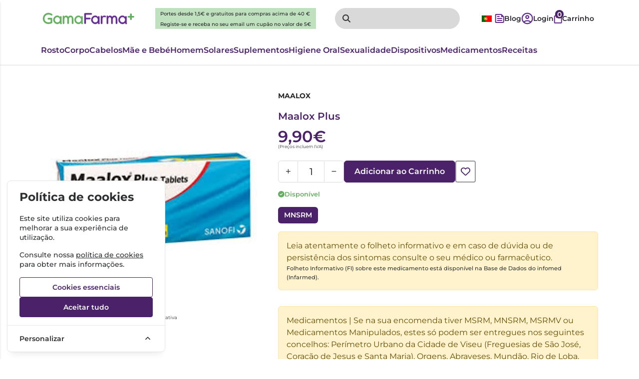

--- FILE ---
content_type: text/html; charset=UTF-8
request_url: https://www.gamafarma.pt/maalox-plus-.html
body_size: 57483
content:
<!DOCTYPE html>
		<html lang="pt">
						<head>

				<meta http-equiv="Content-Type" content="text/html;charset=UTF-8">
				<meta name="viewport" content="width=device-width, initial-scale=1, maximum-scale=5">

				<!-- CSRF Token -->
				<meta name="csrf-token" content="5LmDIkZTaMsQSjp33Fkvd3orvxnHal7hv96dfHMr">

				
				
				
				
				
				<!-- Styles -->
				<link rel="stylesheet" as="style" href="/css/bootstrap.min.css?id=a549af2a81cd9900ee897d8bc9c4b5e9" onload="this.onload=null;this.rel='stylesheet'">
				<link rel="stylesheet" as="style" href="/css/frontoffice.css?id=fc62114d0b46dfe75bcaa1910ea599e9" onload="this.onload=null;this.rel='stylesheet'">
				<link rel="stylesheet" as="style" href="/css/animate.min.css?id=794eb0cc75debacd290d50c0df920bd8" onload="this.onload=null;this.rel='stylesheet'">
				<script>
					/* Pequeno script para garantir que os links de fallback sejam aplicados */
					var stylesheetFallback = function(event) {
						if (!event.target.onloadDone) {
							event.target.onloadDone = true;
							document.head.appendChild(document.createElement('link')).rel = 'stylesheet';
							document.head.lastChild.href = event.target.href;
						}
					};
				</script>

				<link rel="stylesheet" type="text/css" href="/css/zoomify.min.css?id=d2f06b542e71333ff53badccbe6df7bb" />
									<link href="/themes/gamafarma/css/theme.css?id=bf143912f8f9600db60938bbf6bce6bc" rel="stylesheet">
				
				<meta property="og:type" content="website" />


 <meta property="og:image" content="https://assets.gamafarma.pt/cdn-cgi/image/width%3D100%2Cheight%3D100%2Cbackground%3Dwhite%2Cfit%3Dpad,format=webp/https://assets.gamafarma.pt/images/originals/5490578.webp" /> 
    <meta property="og:url" content="https://www.gamafarma.pt/maalox-plus-.html" />
    <link rel="canonical" href="https://www.gamafarma.pt/maalox-plus-.html" />

    <meta property="fb:url" content="https://www.gamafarma.pt/maalox-plus-.html" />

				
				<link rel="shortcut icon" href="/themes/gamafarma/images/favicon/favicon.ico?id=9dac1457415c04ed71b47670f48c232e">
<link rel="apple-touch-icon" sizes="180x180" href="/themes/gamafarma/images/favicon/apple-touch-icon.png?id=1319b9c5c29f6a888f3ba2bc804e4d74">
<link rel="icon" type="image/png" sizes="32x32" href="/themes/gamafarma/images/favicon/favicon-32x32.png?id=ac71b05e6f1c1e6fd1d35ddcb2e1a6c6">
<link rel="icon" type="image/png" sizes="16x16" href="/themes/gamafarma/images/favicon/favicon-16x16.png?id=8d377159dfc754762a7468f68edc3bfe">
<meta name="msapplication-TileColor" content="#FFFFFF">

<meta name="msapplication-config" content="/browserconfig.xml">

				<style >[wire\:loading], [wire\:loading\.delay], [wire\:loading\.inline-block], [wire\:loading\.inline], [wire\:loading\.block], [wire\:loading\.flex], [wire\:loading\.table], [wire\:loading\.grid], [wire\:loading\.inline-flex] {display: none;}[wire\:loading\.delay\.shortest], [wire\:loading\.delay\.shorter], [wire\:loading\.delay\.short], [wire\:loading\.delay\.long], [wire\:loading\.delay\.longer], [wire\:loading\.delay\.longest] {display:none;}[wire\:offline] {display: none;}[wire\:dirty]:not(textarea):not(input):not(select) {display: none;}input:-webkit-autofill, select:-webkit-autofill, textarea:-webkit-autofill {animation-duration: 50000s;animation-name: livewireautofill;}@keyframes livewireautofill { from {} }</style>

												
			</head>

			<body >
				<!-- Scripts -->
				<script src="/js/jquery-ui.min.js?id=1dc363bb3217fc66f89286a32d242647" defer></script>
				<script src="/js/bootstrap.js?id=b41f80987f0d7fc2d1759c998307ff4e"></script>
				<script src="/js/bootstrap-datetimepicker.min.js?id=74100f98381f94dd2d0ea0d205915246" defer></script>
				<script src="/js/zoomify.min.js?id=5240640e4f5fec8b9fbc17d4d174cf54" defer></script>
				<script src="/js/main.js?id=eac46ef8223323acb328d941c2123c0d" defer></script>
				<script src='https://www.google.com/recaptcha/api.js' async defer></script>
				<script src="/js/share.js?id=4de3bc712486bb1e2cc00c6a7b81cebc" defer></script>
			
				<script src="/themes/gamafarma/js/theme.js?id=c273d2b4b58ee36e7f00e4da945ba5f5" defer></script>

				

				

								
				
					<script async>
						(function() {
							function getQueryParam(param) {
								var urlParams = new URLSearchParams(window.location.search);
								return urlParams.get(param);
							}
						
							// Capture UTM parameters and campaign_id from the URL
							var utmSource 	= getQueryParam('utm_source');
							var utmMedium 	= getQueryParam('utm_medium');
							var utmCampaign = getQueryParam('utm_campaign');
							var utmTerm 	= getQueryParam('utm_term');
							var campaignId 	= getQueryParam('campaign_id');
							var utmContent	= getQueryParam('utm_content');
						
							// Store each cookie only if the respective parameter exists
							if (utmSource !== null) {
								document.cookie = "utm_source=" + utmSource + "; path=/";
							}
							if (utmMedium !== null) {
								document.cookie = "utm_medium=" + utmMedium + "; path=/";
							}
							if (utmCampaign !== null) {
								document.cookie = "utm_campaign=" + utmCampaign + "; path=/";
							}
							if (utmTerm !== null) {
								document.cookie = "utm_term=" + utmTerm + "; path=/";
							}
							if (campaignId !== null) {
								document.cookie = "campaign_id=" + campaignId + "; path=/";
							}
							if (utmContent !== null) {
								document.cookie = "utm_content=" + utmContent + "; path=/";
							}
						})();
					</script>

					
					 
						<!-- Global Site Tag (gtag.js) - Google Analytics -->
						<script async src="https://www.googletagmanager.com/gtag/js?id=AW-870173645"></script>
					
					 
						<!-- Global Site Tag (gtag.js) - Google Analytics -->
						<script async src="https://www.googletagmanager.com/gtag/js?id=G-EC17N4MCZC"></script>
										
					<script async>
						window.dataLayer = window.dataLayer || [];
						function gtag() { 
							dataLayer.push(arguments); 
						}
						gtag('consent', 'default', {
							'ad_storage': 'denied',
							'ad_user_data': 'denied',
							'ad_personalization': 'denied',
							'analytics_storage': 'denied'
						});

												gtag('js', new Date());
													gtag('config', "G-EC17N4MCZC", {
								'linker': {
									'domains': ['hipay.com', 'paypal.com', 'eupago.pt'],
									'accept_incoming': true
								}
							});
						
												
													gtag('config', "AW-870173645");
												
					</script>
				
								<script src="/livewire/livewire.js?id=90730a3b0e7144480175" data-turbo-eval="false" data-turbolinks-eval="false" ></script><script data-turbo-eval="false" data-turbolinks-eval="false" >window.livewire = new Livewire();window.Livewire = window.livewire;window.livewire_app_url = '';window.livewire_token = '5LmDIkZTaMsQSjp33Fkvd3orvxnHal7hv96dfHMr';window.deferLoadingAlpine = function (callback) {window.addEventListener('livewire:load', function () {callback();});};let started = false;window.addEventListener('alpine:initializing', function () {if (! started) {window.livewire.start();started = true;}});document.addEventListener("DOMContentLoaded", function () {if (! started) {window.livewire.start();started = true;}});</script>
				<!-- Cookie Consent --><script src="https://www.gamafarma.pt/cookie-consent/script?id=335bd717ea5eadbfaec7b0f043b6701b" defer></script>				<div id="menu-overlay"></div>
				<div id="loading-overlay" class="loading-overlay" style="display: none;">
					<div class="spinner"></div>
				</div>
				
								<div class="shopping-cart-wrapper">
		<div wire:id="Wi5Mba9ISQ1Ynpwq7lR8" wire:initial-data="{&quot;fingerprint&quot;:{&quot;id&quot;:&quot;Wi5Mba9ISQ1Ynpwq7lR8&quot;,&quot;name&quot;:&quot;cart-overview&quot;,&quot;locale&quot;:&quot;pt&quot;,&quot;path&quot;:&quot;maalox-plus-.html&quot;,&quot;method&quot;:&quot;GET&quot;,&quot;v&quot;:&quot;acj&quot;},&quot;effects&quot;:{&quot;listeners&quot;:[&quot;refresh-overview&quot;]},&quot;serverMemo&quot;:{&quot;children&quot;:[],&quot;errors&quot;:[],&quot;htmlHash&quot;:&quot;e66cea8f&quot;,&quot;data&quot;:{&quot;cart&quot;:null,&quot;freeShipping&quot;:{&quot;message&quot;:&quot;Tem produtos no carrinho que n\u00e3o permitem a oferta de portes.&quot;,&quot;min_value&quot;:40,&quot;possible&quot;:true,&quot;missing&quot;:40}},&quot;dataMeta&quot;:[],&quot;checksum&quot;:&quot;f791a955cafcc18bcc187411790facdbfff6b8f0bca223544152ca2d46cb8481&quot;}}" class="shopping-cart-list animate__faster">
		<span class="cart-count-overview d-none">0</span>
		<div class="container shopping-cart-menu-header">
			<button class="close-cart-overview">
				<i class="fa fa-times fa-2x" aria-hidden="true"></i>
			</button>
		</div>
		<div class="loading-wrapper"  wire:loading.flex  >
		<div class="spinner-border text-primary" role="status">
			<span class="visually-hidden">Loading...</span>
		</div>
	</div>
	

					<span wire:loading.remove class="shopping-cart-empty">Não existem produtos no carrinho</span>
		
		<script>
			document.addEventListener("DOMContentLoaded", () => {
				Livewire.hook('element.updated', (el, component) => {
					updatecartcount()
				})

				updatecartcount()
			});

			function updatecartcount() {
				$('.cart-count').html();
				$('.cart-count').html($('.cart-count-overview').html())
			}
		</script>
	</div>

<!-- Livewire Component wire-end:Wi5Mba9ISQ1Ynpwq7lR8 -->
			</div>
				
				<nav id="slide-menu" class="menu-left">
		<div class="menu-head">
			<span class="menu-head-title">MENU</span>
			<span class="sm-close">
				<i class="fas fa-times"></i>
			</span>
		</div>
		<ul id="nav-bar-ul" class="nav">
			
											
				<style>
									</style>

				<li class="side-bar-category-li-8">
					<a class="has-ul side-bar-category-8"  href="https://www.gamafarma.pt/cosmetica-de-rosto">
						<span>Cosmética de Rosto</span>
													<span class="chev">
								<i class="fas fa-chevron-right"></i>
							</span>
											</a>
											<div class="side-bar-category-div-8">
		<ul class="unstyled-ul">
											<style>
									</style>

				<li class="side-bar-category-li-73">
					<a class=" side-bar-category-73"  href="https://www.gamafarma.pt/acne">
						<span>Acne</span>
											</a>
									</li>
											<style>
									</style>

				<li class="side-bar-category-li-149">
					<a class=" side-bar-category-149"  href="https://www.gamafarma.pt/brincos">
						<span>Brincos</span>
											</a>
									</li>
											<style>
									</style>

				<li class="side-bar-category-li-151">
					<a class=" side-bar-category-151"  href="https://www.gamafarma.pt/coffrets">
						<span>Coffrets</span>
											</a>
									</li>
											<style>
									</style>

				<li class="side-bar-category-li-80">
					<a class=" side-bar-category-80"  href="https://www.gamafarma.pt/especificos-">
						<span>Específicos</span>
											</a>
									</li>
											<style>
									</style>

				<li class="side-bar-category-li-74">
					<a class=" side-bar-category-74"  href="https://www.gamafarma.pt/hidratacao-">
						<span>Hidratação</span>
											</a>
									</li>
											<style>
									</style>

				<li class="side-bar-category-li-79">
					<a class=" side-bar-category-79"  href="https://www.gamafarma.pt/labios">
						<span>Lábios</span>
											</a>
									</li>
											<style>
									</style>

				<li class="side-bar-category-li-72">
					<a class=" side-bar-category-72"  href="https://www.gamafarma.pt/limpeza-desmaquilhantes">
						<span>Limpeza e Desmaquilhantes</span>
											</a>
									</li>
											<style>
									</style>

				<li class="side-bar-category-li-77">
					<a class=" side-bar-category-77"  href="https://www.gamafarma.pt/manchas">
						<span>Manchas</span>
											</a>
									</li>
											<style>
									</style>

				<li class="side-bar-category-li-81">
					<a class=" side-bar-category-81"  href="https://www.gamafarma.pt/maquilhagem">
						<span>Maquilhagem</span>
											</a>
									</li>
											<style>
									</style>

				<li class="side-bar-category-li-76">
					<a class=" side-bar-category-76"  href="https://www.gamafarma.pt/nutricao-">
						<span>Nutrição</span>
											</a>
									</li>
											<style>
									</style>

				<li class="side-bar-category-li-137">
					<a class=" side-bar-category-137"  href="https://www.gamafarma.pt/olhos-">
						<span>Olhos</span>
											</a>
									</li>
											<style>
									</style>

				<li class="side-bar-category-li-75">
					<a class=" side-bar-category-75"  href="https://www.gamafarma.pt/peles-maduras">
						<span>Peles Maduras</span>
											</a>
									</li>
											<style>
									</style>

				<li class="side-bar-category-li-78">
					<a class=" side-bar-category-78"  href="https://www.gamafarma.pt/peles-sensiveis-e-reactivas">
						<span>Peles Sensíveis e Reactivas</span>
											</a>
									</li>
											<style>
									</style>

				<li class="side-bar-category-li-136">
					<a class=" side-bar-category-136"  href="https://www.gamafarma.pt/rugas">
						<span>Rugas</span>
											</a>
									</li>
					</ul>
	</div>
 
									</li>
						
					</ul>
	</nav>

	<script>
		$(function(){
			
			$(document).on('click','.menu-btn',function(e){
				if ($('#slide-menu').hasClass('menu-left-open')){
					$('#slide-menu').removeClass('menu-left-open')
					$('#menu-overlay').hide();
				}else{
					$('#slide-menu').addClass('menu-left-open')
					$('#menu-overlay').show();
				}
			})

			$(document).on('click','#slide-menu .sm-close',function(e){
				$('#slide-menu').removeClass('menu-left-open')
				$('#menu-overlay').hide();
			})
		})
	</script>
				<div class="search-popup d-none animate__faster">
		<div class="row d-flex d-md-none mb-5">
			<div class="col"></div>
			<div class="col">
				
				<object type="image/svg+xml" data="/themes/gamafarma/images/logo.svg?id=0bb522d652fac606cbcf8aabd9f709b1">svg-image</object>
			</div>
			<div class="col d-flex justify-content-end align-items-center">
				<a href="#" class="close-mobile-search">
					<i class="fa fa-times fa-2x" aria-hidden="true"></i>
				</a>
			</div>
		</div>
		
		<div wire:id="Ub1gfYDx0e8EDwa9rYqZ" wire:initial-data="{&quot;fingerprint&quot;:{&quot;id&quot;:&quot;Ub1gfYDx0e8EDwa9rYqZ&quot;,&quot;name&quot;:&quot;search-input&quot;,&quot;locale&quot;:&quot;pt&quot;,&quot;path&quot;:&quot;maalox-plus-.html&quot;,&quot;method&quot;:&quot;GET&quot;,&quot;v&quot;:&quot;acj&quot;},&quot;effects&quot;:{&quot;listeners&quot;:[]},&quot;serverMemo&quot;:{&quot;children&quot;:[],&quot;errors&quot;:[],&quot;htmlHash&quot;:&quot;2f8e41a5&quot;,&quot;data&quot;:{&quot;search&quot;:&quot;&quot;,&quot;currentRoute&quot;:&quot;general&quot;},&quot;dataMeta&quot;:[],&quot;checksum&quot;:&quot;141102b85af674b15b14d0f7591fc4050f17d9a9a7fce19101d3dad69a9e9dfa&quot;}}" class="input-group">
	<div class="form-floating input-group search">
		<input type="search" 
						 wire:model.lazy="search" 						class="form-control    search-input" 
			name="search" 
			value="" 
			placeholder=""
			aria-label=""
									  autocomplete=&quot;off&quot;  >

		<label for="search"></label>
									<i class="fas fa-search fa-2x"></i>
							<button class="btn d-none" type="submit"></button>
		
								</div>
</div>


<!-- Livewire Component wire-end:Ub1gfYDx0e8EDwa9rYqZ -->
		<script>
			$(function() {
				var inUse = false;

				function SearchOpen() {
					$('.search-popup').removeClass('d-none')
					$('body').addClass('noscroll')
					$('.search-input').focus()
					window.AnimateCSS($('.search-popup'), 'slideInLeft').then(() => {
						inUse = false
					})
				}

				function SearchClose() {
					$inUse = true;
					$('body').removeClass('noscroll');
					window.AnimateCSS($('.search-popup'), 'slideOutLeft').then(() => {
						$('.search-popup').addClass('d-none')
						inUse = false
					})
				}

				$(document).on('click', '.mobile-search-btn', function(e) {
					e.stopPropagation()
					if ($('.search-popup').is(':visible')) {
						SearchClose()
					} else {
						SearchOpen()
					}
				})

				$(document).on('click', '.close-mobile-search', function(e) {
					SearchClose()
					return false
				})
			})
		</script>
	</div>

									<div class="top-header  d-flex d-xl-none     ">
			<div class="container">
				<div class="top-header-wrapper">
																		<div class="">
																<span class="top-header-text"><p>Portes desde 1,5€ e gratuitos para compras acima de 40 €</p>
<a href="https://www.gamafarma.pt/register"><p>Registe-se e receba no seu email um cupão no valor de 5€</p></a></span>
															</div>
																					
				</div>
			</div>
		</div>
		<script>
			function showList() {
				document.getElementById("medicamento-unstyle-ul").style.display = "block";
			}

			function hideList() {
				document.getElementById("medicamento-unstyle-ul").style.display = "none";
			}
		</script>
									
				<div class="main-header ">
	<div class="container-fluid container-md">
		<div class="main-header-wrapper">
							
				
				
				<div class="header-logo-wrapper">
		
	
	<a href="https://www.gamafarma.pt" aria-label="Gama Farma">
		<object type="image/svg+xml" data="/themes/gamafarma/images/logo.svg?id=0bb522d652fac606cbcf8aabd9f709b1">svg-image</object>
	</a>
</div>

				<div class="d-none d-xl-flex top-header-wrapper">
					<div class="d-flex w-100 justify-content-center">
						<span class="top-header-text">
							<p>Portes desde 1,5€ e gratuitos para compras acima de 40 €</p>
							<a href="https://www.gamafarma.pt/register"><p>Registe-se e receba no seu email um cupão no valor de 5€</p></a>
						</span>
					</div>														
				</div>

				<div class="d-none d-lg-flex">
					
						
			    	    <div class="header-search-wrapper d-none d-lg-flex animate__faster">
		<div wire:id="2V9ytUcDepApkX9n8gZV" wire:initial-data="{&quot;fingerprint&quot;:{&quot;id&quot;:&quot;2V9ytUcDepApkX9n8gZV&quot;,&quot;name&quot;:&quot;search-input&quot;,&quot;locale&quot;:&quot;pt&quot;,&quot;path&quot;:&quot;maalox-plus-.html&quot;,&quot;method&quot;:&quot;GET&quot;,&quot;v&quot;:&quot;acj&quot;},&quot;effects&quot;:{&quot;listeners&quot;:[]},&quot;serverMemo&quot;:{&quot;children&quot;:[],&quot;errors&quot;:[],&quot;htmlHash&quot;:&quot;2f8e41a5&quot;,&quot;data&quot;:{&quot;search&quot;:&quot;&quot;,&quot;currentRoute&quot;:&quot;general&quot;},&quot;dataMeta&quot;:[],&quot;checksum&quot;:&quot;104cc836e517815ffd6b7cf0b362a5c664f71063ec0eae9b2aa8066d8eae6827&quot;}}" class="input-group">
	<div class="form-floating input-group search">
		<input type="search" 
						 wire:model.lazy="search" 						class="form-control    search-input" 
			name="search" 
			value="" 
			placeholder=""
			aria-label=""
									  autocomplete=&quot;off&quot;  >

		<label for="search"></label>
									<i class="fas fa-search fa-2x"></i>
							<button class="btn d-none" type="submit"></button>
		
								</div>
</div>


<!-- Livewire Component wire-end:2V9ytUcDepApkX9n8gZV -->	</div>
			    					</div>
				


				<div class="header-personal-wrapper">
	
	<div class="header-link d-flex">
		<div class="language-switcher">
		    <button class="lang-btn">
		        		            <img src="https://flagcdn.com/w20/pt.png" alt="Português">
		        		    </button>
		    <div class="lang-dropdown">
		        <a href="https://www.gamafarma.pt">
		            <img src="https://flagcdn.com/w20/pt.png" alt="Português">
		        </a>
		        <a href="https://www.gamafarma.pt/en">
		            <img src="https://flagcdn.com/w20/gb.png" alt="English">
		        </a>
		    </div>
		</div>
	</div>

	<a href="https://www.gamafarma.pt/blog"  class="header-link d-none d-sm-flex" aria-label="Blog">
		<span>
			<img src="/themes/gamafarma/images/blog.svg?id=1e55da2123a7e24db5e201f1978c4613" alt="blog">
			<span class="d-none d-lg-flex">Blog</span>
		</span>
	</a>

			<a href="https://www.gamafarma.pt/login" class="header-link d-none d-sm-flex" aria-label="Login/Registo">
			
			<img src="/themes/gamafarma/images/account.svg?id=ae4a892d712ca638e1a63f195ed00343" alt="account">
			<span class="d-none d-lg-flex">Login</span>
		</a>
		<a aria-label="mobile-search" href="#" class="header-link mobile-search-btn d-flex d-lg-none">
		<img src="/themes/gamafarma/images/search-mobile.svg?id=996a26b983a9858f5c081abac9e92ba2" alt="search">
	</a>
	<div id="cart-98658"  class="header-link">
		<span>
			
			

			<span class="cart-count ">0</span>
			
			<img src="/themes/gamafarma/images/cart.svg?id=35b48eb5bd217429bfed6f37aeb41db9" alt="cart">
			<span class="d-none d-lg-flex">Carrinho</span>
		</span>
	</div>

	<div class="mobile-menu-header-btn-wrapper d-flex d-lg-none">
		<a aria-label="menu-mobile" id="menumobile" href="#" class="header-link">
			<img src="/themes/gamafarma/images/menu.svg?id=12e349b5b5e60436bf8447ab5846c568" alt="menu">
			
		</a>
	</div>

</div>
					</div>
	</div>
</div>
				
															<nav class="header-menu   d-none d-lg-flex ">
		<div class="container">
			<div class="header-menu-wrapper">
																																	<a class="header-menu-item  header-menu-item-8 " data-catid="8" href="https://www.gamafarma.pt/cosmetica-de-rosto">
										Rosto
									</a>
																																																					<a class="header-menu-item  header-menu-item-9 " data-catid="9" href="https://www.gamafarma.pt/cosmetica-corpo">
										Corpo
									</a>
																																																					<a class="header-menu-item  header-menu-item-10 " data-catid="10" href="https://www.gamafarma.pt/cabelos">
										Cabelos
									</a>
																																																					<a class="header-menu-item  header-menu-item-7 " data-catid="7" href="https://www.gamafarma.pt/mae-e-bebe">
										Mãe e Bebé
									</a>
																																																					<a class="header-menu-item  header-menu-item-11 " data-catid="11" href="https://www.gamafarma.pt/cosmetica-homem">
										Homem
									</a>
																																																					<a class="header-menu-item  header-menu-item-12 " data-catid="12" href="https://www.gamafarma.pt/solares">
										Solares
									</a>
																																																					<a class="header-menu-item  header-menu-item-2 " data-catid="2" href="https://www.gamafarma.pt/fitoterapia-e-suplementos">
										Suplementos
									</a>
																																																					<a class="header-menu-item  header-menu-item-5 " data-catid="5" href="https://www.gamafarma.pt/higiene-oral">
										Higiene Oral
									</a>
																																																					<a class="header-menu-item  header-menu-item-14 " data-catid="14" href="https://www.gamafarma.pt/sexualidade">
										Sexualidade
									</a>
																																																					<a class="header-menu-item  header-menu-item-121 " data-catid="121" href="https://www.gamafarma.pt/dispositivos">
										Dispositivos
									</a>
																																																					<a class="header-menu-item  header-menu-item-1 " data-catid="1" href="https://www.gamafarma.pt/medicamentos">
										Medicamentos
									</a>
																																												<div class="">
									<a class="header-menu-item" href="https://www.gamafarma.pt/checkout/prescription">Receitas</a>
								</div>
																
				
				
			</div>
		</div>
	</nav>
					
									
				<script>
					// Função para verificar e mostrar/ocultar os parciais com base na largura da tela
					function verificarTamanhoTela() {
						var larguraTela = window.innerWidth;
						var mobileMenu = document.getElementById('mobile-nav');

						if (larguraTela < 992) {
							// Mostrar o menu móvel e ocultar o menu desktop
							//mobileMenu.style.display = 'block';
						} else {
							// Mostrar o menu desktop e ocultar o menu móvel
							mobileMenu.style.display = 'none';
						}
					}

					// Chamar a função ao carregar a página e redimensionar a janela
					window.onload = verificarTamanhoTela;
					window.onresize = verificarTamanhoTela;
				</script>
				<nav id="mobile-nav" class="mobile-nav animate__faster">
	<div class="bottommenu"></div>
	<div class="menu-header">
		<a id="menu-mobile-back" data-target="menu-01">
			<img src="/themes/gamafarma/images/back.svg?id=5930212bc07bb4b3a28bf843a228ad97">
			<label><b>Anterior</b></label>
		</a>

		
		<a id="close-mobile-menu">
			<img src="/themes/gamafarma/images/close.svg?id=a048e599e5af39becc243682d18a6a34">
			<label><b>Menu</b></label>
		</a>
	</div>
	<div class="menu root-menu active" id="menu-01" data-parent="menu-01">
		<ul>
							

																																					
																																							<li>
										<a href="https://www.gamafarma.pt/cosmetica-de-rosto" class="ahrefclass" data-target="menu-01" >
											Rosto
										</a>
																					<span class="next" data-target="menu-8">
												<i class="fa fa-chevron-right"></i>
											</span>
																			</li>
																																																								<li>
										<a href="https://www.gamafarma.pt/cosmetica-corpo" class="ahrefclass" data-target="menu-01" >
											Corpo
										</a>
																					<span class="next" data-target="menu-9">
												<i class="fa fa-chevron-right"></i>
											</span>
																			</li>
																																																								<li>
										<a href="https://www.gamafarma.pt/cabelos" class="ahrefclass" data-target="menu-01" >
											Cabelos
										</a>
																					<span class="next" data-target="menu-10">
												<i class="fa fa-chevron-right"></i>
											</span>
																			</li>
																																																								<li>
										<a href="https://www.gamafarma.pt/mae-e-bebe" class="ahrefclass" data-target="menu-01" >
											Mãe e Bebé
										</a>
																					<span class="next" data-target="menu-7">
												<i class="fa fa-chevron-right"></i>
											</span>
																			</li>
																																																								<li>
										<a href="https://www.gamafarma.pt/cosmetica-homem" class="ahrefclass" data-target="menu-01" >
											Homem
										</a>
																					<span class="next" data-target="menu-11">
												<i class="fa fa-chevron-right"></i>
											</span>
																			</li>
																																																								<li>
										<a href="https://www.gamafarma.pt/solares" class="ahrefclass" data-target="menu-01" >
											Solares
										</a>
																					<span class="next" data-target="menu-12">
												<i class="fa fa-chevron-right"></i>
											</span>
																			</li>
																																																								<li>
										<a href="https://www.gamafarma.pt/fitoterapia-e-suplementos" class="ahrefclass" data-target="menu-01" >
											Suplementos
										</a>
																					<span class="next" data-target="menu-2">
												<i class="fa fa-chevron-right"></i>
											</span>
																			</li>
																																																								<li>
										<a href="https://www.gamafarma.pt/higiene-oral" class="ahrefclass" data-target="menu-01" >
											Higiene Oral
										</a>
																					<span class="next" data-target="menu-5">
												<i class="fa fa-chevron-right"></i>
											</span>
																			</li>
																																																								<li>
										<a href="https://www.gamafarma.pt/sexualidade" class="ahrefclass" data-target="menu-01" >
											Sexualidade
										</a>
																					<span class="next" data-target="menu-14">
												<i class="fa fa-chevron-right"></i>
											</span>
																			</li>
																																																								<li>
										<a href="https://www.gamafarma.pt/dispositivos" class="ahrefclass" data-target="menu-01" >
											Dispositivos
										</a>
																					<span class="next" data-target="menu-121">
												<i class="fa fa-chevron-right"></i>
											</span>
																			</li>
																																																								<li>
										<a href="https://www.gamafarma.pt/medicamentos" class="ahrefclass" data-target="menu-01" >
											Medicamentos
										</a>
																					<span class="next" data-target="menu-1">
												<i class="fa fa-chevron-right"></i>
											</span>
																			</li>
																																																								<li>
										<a href="https://www.gamafarma.pt/checkout/prescription" class="ahrefclass" data-target="menu-1" >
											Receitas
										</a>
																			</li>
																														
																																																																															
																														<li>
									<a href="https://www.gamafarma.pt/blog" class="ahrefclass" data-target="menu-01" >
										Blog e Notícias
									</a>
																	</li>
																																							<li>
									<a href="https://www.gamafarma.pt/login" class="ahrefclass" data-target="menu-01" >
										Login / Registo
									</a>
																	</li>	
																										
					</ul>
				
		
	</div>

	
	
																												<div 
			 id="menu-8" 			 class="menu" 			 data-parent="menu-01" >
			<div class="currentMenu">
				Cosmética de Rosto
			</div>
			<ul>
									<li>
													<a href="https://www.gamafarma.pt/acne">
								Acne
							</a>
												
											</li>
									<li>
													<a href="https://www.gamafarma.pt/brincos">
								Brincos
							</a>
												
											</li>
									<li>
													<a href="https://www.gamafarma.pt/coffrets">
								Coffrets
							</a>
												
											</li>
									<li>
													<a href="https://www.gamafarma.pt/especificos-">
								Específicos
							</a>
												
											</li>
									<li>
													<a href="https://www.gamafarma.pt/hidratacao-">
								Hidratação
							</a>
												
											</li>
									<li>
													<a href="https://www.gamafarma.pt/labios">
								Lábios
							</a>
												
											</li>
									<li>
													<a href="https://www.gamafarma.pt/limpeza-desmaquilhantes">
								Limpeza e Desmaquilhantes
							</a>
												
											</li>
									<li>
													<a href="https://www.gamafarma.pt/manchas">
								Manchas
							</a>
												
											</li>
									<li>
													<a href="https://www.gamafarma.pt/maquilhagem">
								Maquilhagem
							</a>
												
											</li>
									<li>
													<a href="https://www.gamafarma.pt/nutricao-">
								Nutrição
							</a>
												
											</li>
									<li>
													<a href="https://www.gamafarma.pt/olhos-">
								Olhos
							</a>
												
											</li>
									<li>
													<a href="https://www.gamafarma.pt/peles-maduras">
								Peles Maduras
							</a>
												
											</li>
									<li>
													<a href="https://www.gamafarma.pt/peles-sensiveis-e-reactivas">
								Peles Sensíveis e Reactivas
							</a>
												
											</li>
									<li>
													<a href="https://www.gamafarma.pt/rugas">
								Rugas
							</a>
												
											</li>
							</ul>
		</div>

																																																																																																																						<div 
			 id="menu-9" 			 class="menu" 			 data-parent="menu-01" >
			<div class="currentMenu">
				Cosmética Corpo
			</div>
			<ul>
									<li>
													<a href="https://www.gamafarma.pt/celulite-estrias-e-gordura-localizada">
								Celulite, Estrias e Gordura Localizada
							</a>
												
											</li>
									<li>
													<a href="https://www.gamafarma.pt/desodorizantes">
								Desodorizantes
							</a>
												
											</li>
									<li>
													<a href="https://www.gamafarma.pt/especificos--">
								Específicos
							</a>
												
											</li>
									<li>
													<a href="https://www.gamafarma.pt/hidratacao-e-nutricao">
								Hidratação e Nutrição
							</a>
												
											</li>
									<li>
													<a href="https://www.gamafarma.pt/higiene-intima">
								Higiene Íntima
							</a>
												
											</li>
									<li>
													<a href="https://www.gamafarma.pt/limpeza">
								Limpeza
							</a>
												
											</li>
									<li>
													<a href="https://www.gamafarma.pt/maos">
								Mãos
							</a>
												
											</li>
									<li>
													<a href="https://www.gamafarma.pt/peles-atopicas">
								Peles Atópicas
							</a>
												
											</li>
									<li>
													<a href="https://www.gamafarma.pt/peles-maduras-">
								Peles Maduras
							</a>
												
											</li>
									<li>
													<a href="https://www.gamafarma.pt/vernizes">
								Vernizes
							</a>
												
											</li>
							</ul>
		</div>

																																																																																																		<div 
			 id="menu-10" 			 class="menu" 			 data-parent="menu-01" >
			<div class="currentMenu">
				Cabelos
			</div>
			<ul>
									<li>
													<a href="https://www.gamafarma.pt/acessorios--">
								Acessórios
							</a>
												
											</li>
									<li>
													<a href="https://www.gamafarma.pt/champo-anti-caspa">
								Champô Anti-caspa
							</a>
												
											</li>
									<li>
													<a href="https://www.gamafarma.pt/champo-cabelos-oleosos">
								Champô Cabelos Oleosos
							</a>
												
											</li>
									<li>
													<a href="https://www.gamafarma.pt/champo-de-frequencia">
								Champô de Frequência
							</a>
												
											</li>
									<li>
													<a href="https://www.gamafarma.pt/champo-e-amaciador-solidos">
								Champô e amaciador sólidos
							</a>
												
											</li>
									<li>
													<a href="https://www.gamafarma.pt/champo-ampolas-anti-queda">
								Champô e Ampolas Anti-queda
							</a>
												
											</li>
									<li>
													<a href="https://www.gamafarma.pt/cremes-seruns-e-mascaras">
								Cremes, Séruns e Máscaras
							</a>
												
											</li>
									<li>
													<a href="https://www.gamafarma.pt/desparazitantes--">
								Desparasitantes e Repelentes
							</a>
												
											</li>
									<li>
													<a href="https://www.gamafarma.pt/escovas-de-cabelo">
								Escovas de cabelo
							</a>
												
											</li>
									<li>
													<a href="https://www.gamafarma.pt/especificos---">
								Específicos 
							</a>
												
											</li>
									<li>
													<a href="https://www.gamafarma.pt/outros-champos">
								Outros Champôs
							</a>
												
											</li>
									<li>
													<a href="https://www.gamafarma.pt/tinta-cabelo">
								Tinta cabelo
							</a>
												
											</li>
							</ul>
		</div>

																																																																																																												<div 
			 id="menu-7" 			 class="menu" 			 data-parent="menu-01" >
			<div class="currentMenu">
				Mãe, Bebé e Criança
			</div>
			<ul>
									<li>
													<a href="https://www.gamafarma.pt/acessorios-mae">
								Acessórios Mãe
							</a>
												
											</li>
									<li>
													<a href="https://www.gamafarma.pt/papas">
								Alimentação Infantil e Acessórios
							</a>
												
											</li>
									<li>
													<a href="https://www.gamafarma.pt/biberons-e-acessorios">
								Biberons e Acessórios
							</a>
												
											</li>
									<li>
													<a href="https://www.gamafarma.pt/boioes">
								Boiões
							</a>
												
											</li>
									<li>
													<a href="https://www.gamafarma.pt/chas">
								Chás
							</a>
												
											</li>
									<li>
													<a href="https://www.gamafarma.pt/chupetas-e-tetinas">
								Chupetas e Tetinas
							</a>
												
											</li>
									<li>
													<a href="https://www.gamafarma.pt/cuidados-especificos">
								Cuidados Específicos
							</a>
												
											</li>
									<li>
													<a href="https://www.gamafarma.pt/fraldas">
								Fraldas
							</a>
												
											</li>
									<li>
													<a href="https://www.gamafarma.pt/hidratacao">
								Hidratação
							</a>
												
											</li>
									<li>
													<a href="https://www.gamafarma.pt/higiene-do-bebe">
								Higiene Diária e Bem-Estar
							</a>
												
											</li>
									<li>
													<a href="https://www.gamafarma.pt/leites">
								Leites
							</a>
												
											</li>
									<li>
													<a href="https://www.gamafarma.pt/muda-da-fralda">
								Muda da Fralda
							</a>
												
											</li>
									<li>
													<a href="https://www.gamafarma.pt/puericultuura-diversa">
								Puericultura Diversa
							</a>
												
											</li>
									<li>
													<a href="https://www.gamafarma.pt/soros">
								Soros
							</a>
												
											</li>
							</ul>
		</div>

																																																																																																																						<div 
			 id="menu-11" 			 class="menu" 			 data-parent="menu-01" >
			<div class="currentMenu">
				Cosmética Homem
			</div>
			<ul>
									<li>
													<a href="https://www.gamafarma.pt/barbear">
								Barbear
							</a>
												
											</li>
									<li>
													<a href="https://www.gamafarma.pt/coffrets-">
								Coffrets
							</a>
												
											</li>
									<li>
													<a href="https://www.gamafarma.pt/desodorizantes-">
								Desodorizantes
							</a>
												
											</li>
									<li>
													<a href="https://www.gamafarma.pt/especificos----">
								Específicos
							</a>
												
											</li>
									<li>
													<a href="https://www.gamafarma.pt/hidratacao--">
								Hidratação
							</a>
												
											</li>
									<li>
													<a href="https://www.gamafarma.pt/limpeza-">
								Limpeza
							</a>
												
											</li>
									<li>
													<a href="https://www.gamafarma.pt/peles-maduras--">
								Peles Maduras
							</a>
												
											</li>
							</ul>
		</div>

																																																																																			<div 
			 id="menu-12" 			 class="menu" 			 data-parent="menu-01" >
			<div class="currentMenu">
				Solares
			</div>
			<ul>
									<li>
													<a href="https://www.gamafarma.pt/auto-bronzeadores">
								Auto-bronzeadores
							</a>
												
											</li>
									<li>
													<a href="https://www.gamafarma.pt/complementos-nutricionais">
								Complementos Nutricionais
							</a>
												
											</li>
									<li>
													<a href="https://www.gamafarma.pt/corpo">
								Corpo
							</a>
												
											</li>
									<li>
													<a href="https://www.gamafarma.pt/criancas-">
								Crianças
							</a>
												
											</li>
									<li>
													<a href="https://www.gamafarma.pt/depois-do-sol">
								Depois do sol
							</a>
												
											</li>
									<li>
													<a href="https://www.gamafarma.pt/rosto">
								Rosto
							</a>
												
											</li>
							</ul>
		</div>

																																																																														<div 
			 id="menu-2" 			 class="menu" 			 data-parent="menu-01" >
			<div class="currentMenu">
				Fitoterapia e Suplementos
			</div>
			<ul>
									<li>
													<a href="https://www.gamafarma.pt/ansiedade-e-insonia">
								Ansiedade e Insónia
							</a>
												
											</li>
									<li>
													<a href="https://www.gamafarma.pt/repelentes">
								Antipruriginosos e Repelentes
							</a>
												
											</li>
									<li>
													<a href="https://www.gamafarma.pt/desportistas">
								Desportistas
							</a>
												
											</li>
									<li>
													<a href="https://www.gamafarma.pt/emagrecimento-">
								Emagrecimento
							</a>
												
											</li>
									<li>
													<a href="https://www.gamafarma.pt/infeccoes-urinarias">
								Infecções Urinárias
							</a>
												
											</li>
									<li>
													<a href="https://www.gamafarma.pt/homeopaticos">
								Medicamentos Homeopáticos
							</a>
												
											</li>
									<li>
													<a href="https://www.gamafarma.pt/energizantes-e-estimulantes">
								Memória e Concentração
							</a>
												
											</li>
									<li>
													<a href="https://www.gamafarma.pt/menopausa">
								Menopausa e Desempenho Sexual
							</a>
												
											</li>
									<li>
													<a href="https://www.gamafarma.pt/oleos-essenciais">
								Óleos Essenciais
							</a>
												
											</li>
									<li>
													<a href="https://www.gamafarma.pt/ossos-e-articulacoes">
								Ossos e Articulações
							</a>
												
											</li>
									<li>
													<a href="https://www.gamafarma.pt/pele-cabelo-e-unhas">
								Pele, Cabelo e Unhas
							</a>
												
											</li>
									<li>
													<a href="https://www.gamafarma.pt/perturbacoes-digestivas">
								Perturbações Digestivas
							</a>
												
											</li>
									<li>
													<a href="https://www.gamafarma.pt/problemas-circulatorios-">
								Problemas Circulatórios
							</a>
												
											</li>
									<li>
													<a href="https://www.gamafarma.pt/problemas-respiratorio">
								Problemas Respiratórios
							</a>
												
											</li>
									<li>
													<a href="https://www.gamafarma.pt/proteccao-cardiovascular">
								Protecção Cardiovascular
							</a>
												
											</li>
									<li>
													<a href="https://www.gamafarma.pt/memoria">
								Reforço do Sistema Imunitário
							</a>
												
											</li>
									<li>
													<a href="https://www.gamafarma.pt/sistema-nervoso">
								Sistema Nervoso
							</a>
												
											</li>
									<li>
													<a href="https://www.gamafarma.pt/vitaminas-sais-minerais-e-antioxidantes">
								Suplementos Multivitamínicos
							</a>
												
											</li>
									<li>
													<a href="https://www.gamafarma.pt/tosse-">
								Tosse
							</a>
												
											</li>
							</ul>
		</div>

																																																																																																																																															<div 
			 id="menu-5" 			 class="menu" 			 data-parent="menu-01" >
			<div class="currentMenu">
				Higiene Oral
			</div>
			<ul>
									<li>
													<a href="https://www.gamafarma.pt/aparelhos-ortodonticos">
								Aparelhos Ortodônticos
							</a>
												
											</li>
									<li>
													<a href="https://www.gamafarma.pt/criancas">
								Crianças
							</a>
												
											</li>
									<li>
													<a href="https://www.gamafarma.pt/escovas-e-outros-acessorios-de-higiene">
								Escovas e Outros Acessórios de Higiene
							</a>
												
											</li>
									<li>
													<a href="https://www.gamafarma.pt/especificos">
								Específicos
							</a>
												
											</li>
									<li>
													<a href="https://www.gamafarma.pt/pastas-e-colutorios">
								Pastas e Colutórios
							</a>
												
											</li>
									<li>
													<a href="https://www.gamafarma.pt/proteses">
								Próteses
							</a>
												
											</li>
							</ul>
		</div>

																																																																														<div 
			 id="menu-14" 			 class="menu" 			 data-parent="menu-01" >
			<div class="currentMenu">
				Sexualidade
			</div>
			<ul>
									<li>
													<a href="https://www.gamafarma.pt/diagnostico">
								Diagnóstico
							</a>
												
											</li>
									<li>
													<a href="https://www.gamafarma.pt/estimulantes-sexuais">
								Estimulantes Sexuais
							</a>
												
											</li>
									<li>
													<a href="https://www.gamafarma.pt/lubrificantes">
								Lubrificantes
							</a>
												
											</li>
									<li>
													<a href="https://www.gamafarma.pt/preservativos">
								Preservativos
							</a>
												
											</li>
							</ul>
		</div>

																																																																				<div 
			 id="menu-121" 			 class="menu" 			 data-parent="menu-01" >
			<div class="currentMenu">
				Dispositivos e Ortopedia
			</div>
			<ul>
									<li>
													<a href="https://www.gamafarma.pt/aerossois-e-camaras-expansoras">
								Aerossóis e Câmaras Expansoras
							</a>
												
											</li>
									<li>
													<a href="https://www.gamafarma.pt/cuidados-dos-olhos-e-dos-ouvidos">
								Cuidados dos Olhos e dos Ouvidos
							</a>
												
											</li>
									<li>
													<a href="https://www.gamafarma.pt/disturbios-intestinais-diarreia-colicas-gases-obstipacao">
								Distúrbios Intestinais: Diarreia, Cólicas, Gases, Obstipação
							</a>
												
											</li>
									<li>
													<a href="https://www.gamafarma.pt/emplastros-e-almofadas-termicas">
								Emplastros e Almofadas Térmicas
							</a>
												
											</li>
									<li>
													<a href="https://www.gamafarma.pt/higiene-e-acessorios">
								Higiene e Acessórios
							</a>
												
											</li>
									<li>
													<a href="https://www.gamafarma.pt/incontinencia">
								Incontinência
							</a>
												
											</li>
									<li>
													<a href="https://www.gamafarma.pt/meias-de-descanso-e-elasticas">
								Meias de Descanso e Elásticas
							</a>
												
											</li>
									<li>
													<a href="https://www.gamafarma.pt/oculos">
								Óculos
							</a>
												
											</li>
									<li>
													<a href="https://www.gamafarma.pt/ortoteses">
								Órtoteses
							</a>
												
											</li>
									<li>
													<a href="https://www.gamafarma.pt/ostomia">
								Ostomia
							</a>
												
											</li>
									<li>
													<a href="https://www.gamafarma.pt/outros">
								Outros
							</a>
												
											</li>
									<li>
													<a href="https://www.gamafarma.pt/pensos-e-primeiros-socorros">
								Pensos e Primeiros Socorros
							</a>
												
											</li>
									<li>
													<a href="https://www.gamafarma.pt/tensiometros">
								Tensiometros e Termómetros
							</a>
												
											</li>
							</ul>
		</div>

																																																																																																																	<div 
			 id="menu-1" 			 class="menu" 			 data-parent="menu-01" >
			<div class="currentMenu">
				Medicamentos
			</div>
			<ul>
									<li>
													<a href="https://www.gamafarma.pt/alergias">
								Alergias
							</a>
												
											</li>
									<li>
													<a href="https://www.gamafarma.pt/problemasdosono">
								Ansiedade e Insónias
							</a>
												
											</li>
									<li>
													<a href="https://www.gamafarma.pt/azia-enfartamento-e-flatulencia">
								Azia, Enfartamento e Flatulência
							</a>
												
											</li>
									<li>
													<a href="https://www.gamafarma.pt/garganta-irritada-e-rouquidao">
								Boca e Garganta
							</a>
												
											</li>
									<li>
													<a href="https://www.gamafarma.pt/concepcao-de-emergencia">
								Contraceção de Emergência
							</a>
												
											</li>
									<li>
													<a href="https://www.gamafarma.pt/desparazitantes">
								Desparasitantes
							</a>
												
											</li>
									<li>
													<a href="https://www.gamafarma.pt/diarreia-e-colicas">
								Diarreia e Cólicas
							</a>
												
											</li>
									<li>
													<a href="https://www.gamafarma.pt/dor-febre-e-inflamacao">
								Dor, Febre e Inflamação
							</a>
												
											</li>
									<li>
													<a href="https://www.gamafarma.pt/estimulantes">
								Estimulantes
							</a>
												
											</li>
									<li>
													<a href="https://www.gamafarma.pt/gripes-e-constipacoes">
								Gripes e Constipações
							</a>
												
											</li>
									<li>
													<a href="https://www.gamafarma.pt/herpes">
								Herpes
							</a>
												
											</li>
									<li>
													<a href="https://www.gamafarma.pt/infecoes-fungicas-vaginais">
								Infeções fúngicas vaginais
							</a>
												
											</li>
									<li>
													<a href="https://www.gamafarma.pt/menopausa-e-sexualidade">
								Menopausa e sexualidade
							</a>
												
											</li>
									<li>
													<a href="https://www.gamafarma.pt/nariz-entupido">
								Nariz entupido
							</a>
												
											</li>
									<li>
													<a href="https://www.gamafarma.pt/nauseas-e-vomitos">
								Nauseas e Vómitos
							</a>
												
											</li>
									<li>
													<a href="https://www.gamafarma.pt/olhos-e-ouvidos">
								Olhos e Ouvidos
							</a>
												
											</li>
									<li>
													<a href="https://www.gamafarma.pt/prisao-de-ventre">
								Prisão de Ventre
							</a>
												
											</li>
									<li>
													<a href="https://www.gamafarma.pt/problemas-circulatorios">
								Problemas Circulatórios
							</a>
												
											</li>
									<li>
													<a href="https://www.gamafarma.pt/queimaduras-e-picadas-de-insectos">
								Queimaduras e Picadas de Insectos
							</a>
												
											</li>
									<li>
													<a href="https://www.gamafarma.pt/sistema-muscular">
								Sistema Muscular
							</a>
												
											</li>
									<li>
													<a href="https://www.gamafarma.pt/tabagismo">
								Tabagismo
							</a>
												
											</li>
									<li>
													<a href="https://www.gamafarma.pt/tosse">
								Tosse
							</a>
												
											</li>
									<li>
													<a href="https://www.gamafarma.pt/uso-topico-diverso">
								Uso tópico diverso
							</a>
												
											</li>
							</ul>
		</div>

																																																																																																																																																																
																																		
	<script>
		$(function() {
			var inUse = false;

			function MobileMenuOpen() {
				inUse = true;
				$('#mobile-nav').show();
				$('body').addClass('noscroll');
				window.AnimateCSS($('#mobile-nav'), 'slideInLeft').then(() => {
					inUse = false;
				})
			}

			function MobileMenuClose() {
				$inUse = true;
				$('body').removeClass('noscroll');
				window.AnimateCSS($('#mobile-nav'), 'slideOutLeft').then(() => {
					$('#mobile-nav').hide();
					inUse = false;
				})
			}

			$("#menumobile").on('click', function() {
				MobileMenuOpen();
			});
			$('#close-mobile-menu').click(function() {
				MobileMenuClose();
			});

			function checkRootMenu() {
				if ($(".root-menu").hasClass("active")) {
					$("#menu-mobile-back").removeClass("active");
				} else {
					$("#menu-mobile-back").addClass("active");
				}
			}
			checkRootMenu();

			function changeMenu(target) {
				var newMenu = $("#"+target);
				$("#menu-mobile-back").attr("data-target", $(".menu.active").attr("id"));
				$(".menu.active").removeClass("active");
				$(newMenu).addClass("active");
				checkRootMenu();
			}

			if($(".menu.active").find("li").length) {
			} else {
				changeMenu($("#menu-mobile-back").data("target"));
			}

			$(".next , .ahrefclass").click(function() {
				changeMenu($(this).data("target"));
			});

			$("#menu-mobile-back").click(function() {
				changeMenu($(".menu.active").data("parent"));
			});
			
			$("#root").click(function() {
				setTimeout(function() {
					changeMenu("menu-01")
				}, 1000);
			});
		});
	</script>

	<script>
		$(function() {

			$(".menu .next").click(function() {
				if ($("#menu-mobile-back").hasClass("active")) {
        		    $(".header-search-wrapper .input-group").hide();
        		} 
			});

			$("#menu-mobile-back").click(function() {	
        		$(".header-search-wrapper .input-group").show();
			});

		});
	</script>
</nav>				

				<div class="popmenu-wrapper">
					<div class="container">
																					<div class="div_menu div-menu-8">
        <div class="container">
            <div class="menu-grid">
                <h3 class="category-title">
                    <a href="https://www.gamafarma.pt/cosmetica-de-rosto">
                        Cosmética de Rosto
                    </a>
                </h3>
                <div class="menu-scrollable" id="drop-menu-8">
                    <div class="grid-sizer"></div>
                    <div class="category-grid">
                                                    <div class="col-menu">
                                <div class="col-menu-item">
                                    <h4>
                                        <a class="a-tag-decoration-menu" href="https://www.gamafarma.pt/acne">Acne</a>
                                    </h4>
                                    <span class="hidden-keywords"></span>
                                    
                                </div>
                            </div>
                                                    <div class="col-menu">
                                <div class="col-menu-item">
                                    <h4>
                                        <a class="a-tag-decoration-menu" href="https://www.gamafarma.pt/brincos">Brincos</a>
                                    </h4>
                                    <span class="hidden-keywords"></span>
                                    
                                </div>
                            </div>
                                                    <div class="col-menu">
                                <div class="col-menu-item">
                                    <h4>
                                        <a class="a-tag-decoration-menu" href="https://www.gamafarma.pt/coffrets">Coffrets</a>
                                    </h4>
                                    <span class="hidden-keywords"></span>
                                    
                                </div>
                            </div>
                                                    <div class="col-menu">
                                <div class="col-menu-item">
                                    <h4>
                                        <a class="a-tag-decoration-menu" href="https://www.gamafarma.pt/especificos-">Específicos</a>
                                    </h4>
                                    <span class="hidden-keywords"></span>
                                    
                                </div>
                            </div>
                                                    <div class="col-menu">
                                <div class="col-menu-item">
                                    <h4>
                                        <a class="a-tag-decoration-menu" href="https://www.gamafarma.pt/hidratacao-">Hidratação</a>
                                    </h4>
                                    <span class="hidden-keywords"></span>
                                    
                                </div>
                            </div>
                                                    <div class="col-menu">
                                <div class="col-menu-item">
                                    <h4>
                                        <a class="a-tag-decoration-menu" href="https://www.gamafarma.pt/labios">Lábios</a>
                                    </h4>
                                    <span class="hidden-keywords"></span>
                                    
                                </div>
                            </div>
                                                    <div class="col-menu">
                                <div class="col-menu-item">
                                    <h4>
                                        <a class="a-tag-decoration-menu" href="https://www.gamafarma.pt/limpeza-desmaquilhantes">Limpeza e Desmaquilhantes</a>
                                    </h4>
                                    <span class="hidden-keywords"></span>
                                    
                                </div>
                            </div>
                                                    <div class="col-menu">
                                <div class="col-menu-item">
                                    <h4>
                                        <a class="a-tag-decoration-menu" href="https://www.gamafarma.pt/manchas">Manchas</a>
                                    </h4>
                                    <span class="hidden-keywords"></span>
                                    
                                </div>
                            </div>
                                                    <div class="col-menu">
                                <div class="col-menu-item">
                                    <h4>
                                        <a class="a-tag-decoration-menu" href="https://www.gamafarma.pt/maquilhagem">Maquilhagem</a>
                                    </h4>
                                    <span class="hidden-keywords"></span>
                                    
                                </div>
                            </div>
                                                    <div class="col-menu">
                                <div class="col-menu-item">
                                    <h4>
                                        <a class="a-tag-decoration-menu" href="https://www.gamafarma.pt/nutricao-">Nutrição</a>
                                    </h4>
                                    <span class="hidden-keywords"></span>
                                    
                                </div>
                            </div>
                                                    <div class="col-menu">
                                <div class="col-menu-item">
                                    <h4>
                                        <a class="a-tag-decoration-menu" href="https://www.gamafarma.pt/olhos-">Olhos</a>
                                    </h4>
                                    <span class="hidden-keywords"></span>
                                    
                                </div>
                            </div>
                                                    <div class="col-menu">
                                <div class="col-menu-item">
                                    <h4>
                                        <a class="a-tag-decoration-menu" href="https://www.gamafarma.pt/peles-maduras">Peles Maduras</a>
                                    </h4>
                                    <span class="hidden-keywords"></span>
                                    
                                </div>
                            </div>
                                                    <div class="col-menu">
                                <div class="col-menu-item">
                                    <h4>
                                        <a class="a-tag-decoration-menu" href="https://www.gamafarma.pt/peles-sensiveis-e-reactivas">Peles Sensíveis e Reactivas</a>
                                    </h4>
                                    <span class="hidden-keywords"></span>
                                    
                                </div>
                            </div>
                                                    <div class="col-menu">
                                <div class="col-menu-item">
                                    <h4>
                                        <a class="a-tag-decoration-menu" href="https://www.gamafarma.pt/rugas">Rugas</a>
                                    </h4>
                                    <span class="hidden-keywords"></span>
                                    
                                </div>
                            </div>
                                            
                    </div>
                </div>
            </div>
        </div>
    </div>

								
																												<div class="div_menu div-menu-9">
        <div class="container">
            <div class="menu-grid">
                <h3 class="category-title">
                    <a href="https://www.gamafarma.pt/cosmetica-corpo">
                        Cosmética Corpo
                    </a>
                </h3>
                <div class="menu-scrollable" id="drop-menu-9">
                    <div class="grid-sizer"></div>
                    <div class="category-grid">
                                                    <div class="col-menu">
                                <div class="col-menu-item">
                                    <h4>
                                        <a class="a-tag-decoration-menu" href="https://www.gamafarma.pt/celulite-estrias-e-gordura-localizada">Celulite, Estrias e Gordura Localizada</a>
                                    </h4>
                                    <span class="hidden-keywords"></span>
                                    
                                </div>
                            </div>
                                                    <div class="col-menu">
                                <div class="col-menu-item">
                                    <h4>
                                        <a class="a-tag-decoration-menu" href="https://www.gamafarma.pt/desodorizantes">Desodorizantes</a>
                                    </h4>
                                    <span class="hidden-keywords"></span>
                                    
                                </div>
                            </div>
                                                    <div class="col-menu">
                                <div class="col-menu-item">
                                    <h4>
                                        <a class="a-tag-decoration-menu" href="https://www.gamafarma.pt/especificos--">Específicos</a>
                                    </h4>
                                    <span class="hidden-keywords"></span>
                                    
                                </div>
                            </div>
                                                    <div class="col-menu">
                                <div class="col-menu-item">
                                    <h4>
                                        <a class="a-tag-decoration-menu" href="https://www.gamafarma.pt/hidratacao-e-nutricao">Hidratação e Nutrição</a>
                                    </h4>
                                    <span class="hidden-keywords"></span>
                                    
                                </div>
                            </div>
                                                    <div class="col-menu">
                                <div class="col-menu-item">
                                    <h4>
                                        <a class="a-tag-decoration-menu" href="https://www.gamafarma.pt/higiene-intima">Higiene Íntima</a>
                                    </h4>
                                    <span class="hidden-keywords"></span>
                                    
                                </div>
                            </div>
                                                    <div class="col-menu">
                                <div class="col-menu-item">
                                    <h4>
                                        <a class="a-tag-decoration-menu" href="https://www.gamafarma.pt/limpeza">Limpeza</a>
                                    </h4>
                                    <span class="hidden-keywords"></span>
                                    
                                </div>
                            </div>
                                                    <div class="col-menu">
                                <div class="col-menu-item">
                                    <h4>
                                        <a class="a-tag-decoration-menu" href="https://www.gamafarma.pt/maos">Mãos</a>
                                    </h4>
                                    <span class="hidden-keywords"></span>
                                    
                                </div>
                            </div>
                                                    <div class="col-menu">
                                <div class="col-menu-item">
                                    <h4>
                                        <a class="a-tag-decoration-menu" href="https://www.gamafarma.pt/peles-atopicas">Peles Atópicas</a>
                                    </h4>
                                    <span class="hidden-keywords"></span>
                                    
                                </div>
                            </div>
                                                    <div class="col-menu">
                                <div class="col-menu-item">
                                    <h4>
                                        <a class="a-tag-decoration-menu" href="https://www.gamafarma.pt/peles-maduras-">Peles Maduras</a>
                                    </h4>
                                    <span class="hidden-keywords"></span>
                                    
                                </div>
                            </div>
                                                    <div class="col-menu">
                                <div class="col-menu-item">
                                    <h4>
                                        <a class="a-tag-decoration-menu" href="https://www.gamafarma.pt/vernizes">Vernizes</a>
                                    </h4>
                                    <span class="hidden-keywords"></span>
                                    
                                </div>
                            </div>
                                            
                    </div>
                </div>
            </div>
        </div>
    </div>

								
																												<div class="div_menu div-menu-10">
        <div class="container">
            <div class="menu-grid">
                <h3 class="category-title">
                    <a href="https://www.gamafarma.pt/cabelos">
                        Cabelos
                    </a>
                </h3>
                <div class="menu-scrollable" id="drop-menu-10">
                    <div class="grid-sizer"></div>
                    <div class="category-grid">
                                                    <div class="col-menu">
                                <div class="col-menu-item">
                                    <h4>
                                        <a class="a-tag-decoration-menu" href="https://www.gamafarma.pt/acessorios--">Acessórios</a>
                                    </h4>
                                    <span class="hidden-keywords"></span>
                                    
                                </div>
                            </div>
                                                    <div class="col-menu">
                                <div class="col-menu-item">
                                    <h4>
                                        <a class="a-tag-decoration-menu" href="https://www.gamafarma.pt/champo-anti-caspa">Champô Anti-caspa</a>
                                    </h4>
                                    <span class="hidden-keywords"></span>
                                    
                                </div>
                            </div>
                                                    <div class="col-menu">
                                <div class="col-menu-item">
                                    <h4>
                                        <a class="a-tag-decoration-menu" href="https://www.gamafarma.pt/champo-cabelos-oleosos">Champô Cabelos Oleosos</a>
                                    </h4>
                                    <span class="hidden-keywords"></span>
                                    
                                </div>
                            </div>
                                                    <div class="col-menu">
                                <div class="col-menu-item">
                                    <h4>
                                        <a class="a-tag-decoration-menu" href="https://www.gamafarma.pt/champo-de-frequencia">Champô de Frequência</a>
                                    </h4>
                                    <span class="hidden-keywords"></span>
                                    
                                </div>
                            </div>
                                                    <div class="col-menu">
                                <div class="col-menu-item">
                                    <h4>
                                        <a class="a-tag-decoration-menu" href="https://www.gamafarma.pt/champo-e-amaciador-solidos">Champô e amaciador sólidos</a>
                                    </h4>
                                    <span class="hidden-keywords"></span>
                                    
                                </div>
                            </div>
                                                    <div class="col-menu">
                                <div class="col-menu-item">
                                    <h4>
                                        <a class="a-tag-decoration-menu" href="https://www.gamafarma.pt/champo-ampolas-anti-queda">Champô e Ampolas Anti-queda</a>
                                    </h4>
                                    <span class="hidden-keywords"></span>
                                    
                                </div>
                            </div>
                                                    <div class="col-menu">
                                <div class="col-menu-item">
                                    <h4>
                                        <a class="a-tag-decoration-menu" href="https://www.gamafarma.pt/cremes-seruns-e-mascaras">Cremes, Séruns e Máscaras</a>
                                    </h4>
                                    <span class="hidden-keywords"></span>
                                    
                                </div>
                            </div>
                                                    <div class="col-menu">
                                <div class="col-menu-item">
                                    <h4>
                                        <a class="a-tag-decoration-menu" href="https://www.gamafarma.pt/desparazitantes--">Desparasitantes e Repelentes</a>
                                    </h4>
                                    <span class="hidden-keywords"></span>
                                    
                                </div>
                            </div>
                                                    <div class="col-menu">
                                <div class="col-menu-item">
                                    <h4>
                                        <a class="a-tag-decoration-menu" href="https://www.gamafarma.pt/escovas-de-cabelo">Escovas de cabelo</a>
                                    </h4>
                                    <span class="hidden-keywords"></span>
                                    
                                </div>
                            </div>
                                                    <div class="col-menu">
                                <div class="col-menu-item">
                                    <h4>
                                        <a class="a-tag-decoration-menu" href="https://www.gamafarma.pt/especificos---">Específicos </a>
                                    </h4>
                                    <span class="hidden-keywords"></span>
                                    
                                </div>
                            </div>
                                                    <div class="col-menu">
                                <div class="col-menu-item">
                                    <h4>
                                        <a class="a-tag-decoration-menu" href="https://www.gamafarma.pt/outros-champos">Outros Champôs</a>
                                    </h4>
                                    <span class="hidden-keywords"></span>
                                    
                                </div>
                            </div>
                                                    <div class="col-menu">
                                <div class="col-menu-item">
                                    <h4>
                                        <a class="a-tag-decoration-menu" href="https://www.gamafarma.pt/tinta-cabelo">Tinta cabelo</a>
                                    </h4>
                                    <span class="hidden-keywords"></span>
                                    
                                </div>
                            </div>
                                            
                    </div>
                </div>
            </div>
        </div>
    </div>

								
																												<div class="div_menu div-menu-7">
        <div class="container">
            <div class="menu-grid">
                <h3 class="category-title">
                    <a href="https://www.gamafarma.pt/mae-e-bebe">
                        Mãe, Bebé e Criança
                    </a>
                </h3>
                <div class="menu-scrollable" id="drop-menu-7">
                    <div class="grid-sizer"></div>
                    <div class="category-grid">
                                                    <div class="col-menu">
                                <div class="col-menu-item">
                                    <h4>
                                        <a class="a-tag-decoration-menu" href="https://www.gamafarma.pt/acessorios-mae">Acessórios Mãe</a>
                                    </h4>
                                    <span class="hidden-keywords"></span>
                                    
                                </div>
                            </div>
                                                    <div class="col-menu">
                                <div class="col-menu-item">
                                    <h4>
                                        <a class="a-tag-decoration-menu" href="https://www.gamafarma.pt/papas">Alimentação Infantil e Acessórios</a>
                                    </h4>
                                    <span class="hidden-keywords"></span>
                                    
                                </div>
                            </div>
                                                    <div class="col-menu">
                                <div class="col-menu-item">
                                    <h4>
                                        <a class="a-tag-decoration-menu" href="https://www.gamafarma.pt/biberons-e-acessorios">Biberons e Acessórios</a>
                                    </h4>
                                    <span class="hidden-keywords"></span>
                                    
                                </div>
                            </div>
                                                    <div class="col-menu">
                                <div class="col-menu-item">
                                    <h4>
                                        <a class="a-tag-decoration-menu" href="https://www.gamafarma.pt/boioes">Boiões</a>
                                    </h4>
                                    <span class="hidden-keywords"></span>
                                    
                                </div>
                            </div>
                                                    <div class="col-menu">
                                <div class="col-menu-item">
                                    <h4>
                                        <a class="a-tag-decoration-menu" href="https://www.gamafarma.pt/chas">Chás</a>
                                    </h4>
                                    <span class="hidden-keywords"></span>
                                    
                                </div>
                            </div>
                                                    <div class="col-menu">
                                <div class="col-menu-item">
                                    <h4>
                                        <a class="a-tag-decoration-menu" href="https://www.gamafarma.pt/chupetas-e-tetinas">Chupetas e Tetinas</a>
                                    </h4>
                                    <span class="hidden-keywords"></span>
                                    
                                </div>
                            </div>
                                                    <div class="col-menu">
                                <div class="col-menu-item">
                                    <h4>
                                        <a class="a-tag-decoration-menu" href="https://www.gamafarma.pt/cuidados-especificos">Cuidados Específicos</a>
                                    </h4>
                                    <span class="hidden-keywords"></span>
                                    
                                </div>
                            </div>
                                                    <div class="col-menu">
                                <div class="col-menu-item">
                                    <h4>
                                        <a class="a-tag-decoration-menu" href="https://www.gamafarma.pt/fraldas">Fraldas</a>
                                    </h4>
                                    <span class="hidden-keywords"></span>
                                    
                                </div>
                            </div>
                                                    <div class="col-menu">
                                <div class="col-menu-item">
                                    <h4>
                                        <a class="a-tag-decoration-menu" href="https://www.gamafarma.pt/hidratacao">Hidratação</a>
                                    </h4>
                                    <span class="hidden-keywords"></span>
                                    
                                </div>
                            </div>
                                                    <div class="col-menu">
                                <div class="col-menu-item">
                                    <h4>
                                        <a class="a-tag-decoration-menu" href="https://www.gamafarma.pt/higiene-do-bebe">Higiene Diária e Bem-Estar</a>
                                    </h4>
                                    <span class="hidden-keywords"></span>
                                    
                                </div>
                            </div>
                                                    <div class="col-menu">
                                <div class="col-menu-item">
                                    <h4>
                                        <a class="a-tag-decoration-menu" href="https://www.gamafarma.pt/leites">Leites</a>
                                    </h4>
                                    <span class="hidden-keywords"></span>
                                    
                                </div>
                            </div>
                                                    <div class="col-menu">
                                <div class="col-menu-item">
                                    <h4>
                                        <a class="a-tag-decoration-menu" href="https://www.gamafarma.pt/muda-da-fralda">Muda da Fralda</a>
                                    </h4>
                                    <span class="hidden-keywords"></span>
                                    
                                </div>
                            </div>
                                                    <div class="col-menu">
                                <div class="col-menu-item">
                                    <h4>
                                        <a class="a-tag-decoration-menu" href="https://www.gamafarma.pt/puericultuura-diversa">Puericultura Diversa</a>
                                    </h4>
                                    <span class="hidden-keywords"></span>
                                    
                                </div>
                            </div>
                                                    <div class="col-menu">
                                <div class="col-menu-item">
                                    <h4>
                                        <a class="a-tag-decoration-menu" href="https://www.gamafarma.pt/soros">Soros</a>
                                    </h4>
                                    <span class="hidden-keywords"></span>
                                    
                                </div>
                            </div>
                                            
                    </div>
                </div>
            </div>
        </div>
    </div>

								
																												<div class="div_menu div-menu-11">
        <div class="container">
            <div class="menu-grid">
                <h3 class="category-title">
                    <a href="https://www.gamafarma.pt/cosmetica-homem">
                        Cosmética Homem
                    </a>
                </h3>
                <div class="menu-scrollable" id="drop-menu-11">
                    <div class="grid-sizer"></div>
                    <div class="category-grid">
                                                    <div class="col-menu">
                                <div class="col-menu-item">
                                    <h4>
                                        <a class="a-tag-decoration-menu" href="https://www.gamafarma.pt/barbear">Barbear</a>
                                    </h4>
                                    <span class="hidden-keywords"></span>
                                    
                                </div>
                            </div>
                                                    <div class="col-menu">
                                <div class="col-menu-item">
                                    <h4>
                                        <a class="a-tag-decoration-menu" href="https://www.gamafarma.pt/coffrets-">Coffrets</a>
                                    </h4>
                                    <span class="hidden-keywords"></span>
                                    
                                </div>
                            </div>
                                                    <div class="col-menu">
                                <div class="col-menu-item">
                                    <h4>
                                        <a class="a-tag-decoration-menu" href="https://www.gamafarma.pt/desodorizantes-">Desodorizantes</a>
                                    </h4>
                                    <span class="hidden-keywords"></span>
                                    
                                </div>
                            </div>
                                                    <div class="col-menu">
                                <div class="col-menu-item">
                                    <h4>
                                        <a class="a-tag-decoration-menu" href="https://www.gamafarma.pt/especificos----">Específicos</a>
                                    </h4>
                                    <span class="hidden-keywords"></span>
                                    
                                </div>
                            </div>
                                                    <div class="col-menu">
                                <div class="col-menu-item">
                                    <h4>
                                        <a class="a-tag-decoration-menu" href="https://www.gamafarma.pt/hidratacao--">Hidratação</a>
                                    </h4>
                                    <span class="hidden-keywords"></span>
                                    
                                </div>
                            </div>
                                                    <div class="col-menu">
                                <div class="col-menu-item">
                                    <h4>
                                        <a class="a-tag-decoration-menu" href="https://www.gamafarma.pt/limpeza-">Limpeza</a>
                                    </h4>
                                    <span class="hidden-keywords"></span>
                                    
                                </div>
                            </div>
                                                    <div class="col-menu">
                                <div class="col-menu-item">
                                    <h4>
                                        <a class="a-tag-decoration-menu" href="https://www.gamafarma.pt/peles-maduras--">Peles Maduras</a>
                                    </h4>
                                    <span class="hidden-keywords"></span>
                                    
                                </div>
                            </div>
                                            
                    </div>
                </div>
            </div>
        </div>
    </div>

								
																												<div class="div_menu div-menu-12">
        <div class="container">
            <div class="menu-grid">
                <h3 class="category-title">
                    <a href="https://www.gamafarma.pt/solares">
                        Solares
                    </a>
                </h3>
                <div class="menu-scrollable" id="drop-menu-12">
                    <div class="grid-sizer"></div>
                    <div class="category-grid">
                                                    <div class="col-menu">
                                <div class="col-menu-item">
                                    <h4>
                                        <a class="a-tag-decoration-menu" href="https://www.gamafarma.pt/auto-bronzeadores">Auto-bronzeadores</a>
                                    </h4>
                                    <span class="hidden-keywords"></span>
                                    
                                </div>
                            </div>
                                                    <div class="col-menu">
                                <div class="col-menu-item">
                                    <h4>
                                        <a class="a-tag-decoration-menu" href="https://www.gamafarma.pt/complementos-nutricionais">Complementos Nutricionais</a>
                                    </h4>
                                    <span class="hidden-keywords"></span>
                                    
                                </div>
                            </div>
                                                    <div class="col-menu">
                                <div class="col-menu-item">
                                    <h4>
                                        <a class="a-tag-decoration-menu" href="https://www.gamafarma.pt/corpo">Corpo</a>
                                    </h4>
                                    <span class="hidden-keywords"></span>
                                    
                                </div>
                            </div>
                                                    <div class="col-menu">
                                <div class="col-menu-item">
                                    <h4>
                                        <a class="a-tag-decoration-menu" href="https://www.gamafarma.pt/criancas-">Crianças</a>
                                    </h4>
                                    <span class="hidden-keywords"></span>
                                    
                                </div>
                            </div>
                                                    <div class="col-menu">
                                <div class="col-menu-item">
                                    <h4>
                                        <a class="a-tag-decoration-menu" href="https://www.gamafarma.pt/depois-do-sol">Depois do sol</a>
                                    </h4>
                                    <span class="hidden-keywords"></span>
                                    
                                </div>
                            </div>
                                                    <div class="col-menu">
                                <div class="col-menu-item">
                                    <h4>
                                        <a class="a-tag-decoration-menu" href="https://www.gamafarma.pt/rosto">Rosto</a>
                                    </h4>
                                    <span class="hidden-keywords"></span>
                                    
                                </div>
                            </div>
                                            
                    </div>
                </div>
            </div>
        </div>
    </div>

								
																												<div class="div_menu div-menu-2">
        <div class="container">
            <div class="menu-grid">
                <h3 class="category-title">
                    <a href="https://www.gamafarma.pt/fitoterapia-e-suplementos">
                        Fitoterapia e Suplementos
                    </a>
                </h3>
                <div class="menu-scrollable" id="drop-menu-2">
                    <div class="grid-sizer"></div>
                    <div class="category-grid">
                                                    <div class="col-menu">
                                <div class="col-menu-item">
                                    <h4>
                                        <a class="a-tag-decoration-menu" href="https://www.gamafarma.pt/ansiedade-e-insonia">Ansiedade e Insónia</a>
                                    </h4>
                                    <span class="hidden-keywords"></span>
                                    
                                </div>
                            </div>
                                                    <div class="col-menu">
                                <div class="col-menu-item">
                                    <h4>
                                        <a class="a-tag-decoration-menu" href="https://www.gamafarma.pt/repelentes">Antipruriginosos e Repelentes</a>
                                    </h4>
                                    <span class="hidden-keywords"></span>
                                    
                                </div>
                            </div>
                                                    <div class="col-menu">
                                <div class="col-menu-item">
                                    <h4>
                                        <a class="a-tag-decoration-menu" href="https://www.gamafarma.pt/desportistas">Desportistas</a>
                                    </h4>
                                    <span class="hidden-keywords"></span>
                                    
                                </div>
                            </div>
                                                    <div class="col-menu">
                                <div class="col-menu-item">
                                    <h4>
                                        <a class="a-tag-decoration-menu" href="https://www.gamafarma.pt/emagrecimento-">Emagrecimento</a>
                                    </h4>
                                    <span class="hidden-keywords"></span>
                                    
                                </div>
                            </div>
                                                    <div class="col-menu">
                                <div class="col-menu-item">
                                    <h4>
                                        <a class="a-tag-decoration-menu" href="https://www.gamafarma.pt/infeccoes-urinarias">Infecções Urinárias</a>
                                    </h4>
                                    <span class="hidden-keywords"></span>
                                    
                                </div>
                            </div>
                                                    <div class="col-menu">
                                <div class="col-menu-item">
                                    <h4>
                                        <a class="a-tag-decoration-menu" href="https://www.gamafarma.pt/homeopaticos">Medicamentos Homeopáticos</a>
                                    </h4>
                                    <span class="hidden-keywords"></span>
                                    
                                </div>
                            </div>
                                                    <div class="col-menu">
                                <div class="col-menu-item">
                                    <h4>
                                        <a class="a-tag-decoration-menu" href="https://www.gamafarma.pt/energizantes-e-estimulantes">Memória e Concentração</a>
                                    </h4>
                                    <span class="hidden-keywords"></span>
                                    
                                </div>
                            </div>
                                                    <div class="col-menu">
                                <div class="col-menu-item">
                                    <h4>
                                        <a class="a-tag-decoration-menu" href="https://www.gamafarma.pt/menopausa">Menopausa e Desempenho Sexual</a>
                                    </h4>
                                    <span class="hidden-keywords"></span>
                                    
                                </div>
                            </div>
                                                    <div class="col-menu">
                                <div class="col-menu-item">
                                    <h4>
                                        <a class="a-tag-decoration-menu" href="https://www.gamafarma.pt/oleos-essenciais">Óleos Essenciais</a>
                                    </h4>
                                    <span class="hidden-keywords"></span>
                                    
                                </div>
                            </div>
                                                    <div class="col-menu">
                                <div class="col-menu-item">
                                    <h4>
                                        <a class="a-tag-decoration-menu" href="https://www.gamafarma.pt/ossos-e-articulacoes">Ossos e Articulações</a>
                                    </h4>
                                    <span class="hidden-keywords"></span>
                                    
                                </div>
                            </div>
                                                    <div class="col-menu">
                                <div class="col-menu-item">
                                    <h4>
                                        <a class="a-tag-decoration-menu" href="https://www.gamafarma.pt/pele-cabelo-e-unhas">Pele, Cabelo e Unhas</a>
                                    </h4>
                                    <span class="hidden-keywords"></span>
                                    
                                </div>
                            </div>
                                                    <div class="col-menu">
                                <div class="col-menu-item">
                                    <h4>
                                        <a class="a-tag-decoration-menu" href="https://www.gamafarma.pt/perturbacoes-digestivas">Perturbações Digestivas</a>
                                    </h4>
                                    <span class="hidden-keywords"></span>
                                    
                                </div>
                            </div>
                                                    <div class="col-menu">
                                <div class="col-menu-item">
                                    <h4>
                                        <a class="a-tag-decoration-menu" href="https://www.gamafarma.pt/problemas-circulatorios-">Problemas Circulatórios</a>
                                    </h4>
                                    <span class="hidden-keywords"></span>
                                    
                                </div>
                            </div>
                                                    <div class="col-menu">
                                <div class="col-menu-item">
                                    <h4>
                                        <a class="a-tag-decoration-menu" href="https://www.gamafarma.pt/problemas-respiratorio">Problemas Respiratórios</a>
                                    </h4>
                                    <span class="hidden-keywords"></span>
                                    
                                </div>
                            </div>
                                                    <div class="col-menu">
                                <div class="col-menu-item">
                                    <h4>
                                        <a class="a-tag-decoration-menu" href="https://www.gamafarma.pt/proteccao-cardiovascular">Protecção Cardiovascular</a>
                                    </h4>
                                    <span class="hidden-keywords"></span>
                                    
                                </div>
                            </div>
                                                    <div class="col-menu">
                                <div class="col-menu-item">
                                    <h4>
                                        <a class="a-tag-decoration-menu" href="https://www.gamafarma.pt/memoria">Reforço do Sistema Imunitário</a>
                                    </h4>
                                    <span class="hidden-keywords"></span>
                                    
                                </div>
                            </div>
                                                    <div class="col-menu">
                                <div class="col-menu-item">
                                    <h4>
                                        <a class="a-tag-decoration-menu" href="https://www.gamafarma.pt/sistema-nervoso">Sistema Nervoso</a>
                                    </h4>
                                    <span class="hidden-keywords"></span>
                                    
                                </div>
                            </div>
                                                    <div class="col-menu">
                                <div class="col-menu-item">
                                    <h4>
                                        <a class="a-tag-decoration-menu" href="https://www.gamafarma.pt/vitaminas-sais-minerais-e-antioxidantes">Suplementos Multivitamínicos</a>
                                    </h4>
                                    <span class="hidden-keywords"></span>
                                    
                                </div>
                            </div>
                                                    <div class="col-menu">
                                <div class="col-menu-item">
                                    <h4>
                                        <a class="a-tag-decoration-menu" href="https://www.gamafarma.pt/tosse-">Tosse</a>
                                    </h4>
                                    <span class="hidden-keywords"></span>
                                    
                                </div>
                            </div>
                                            
                    </div>
                </div>
            </div>
        </div>
    </div>

								
																												<div class="div_menu div-menu-5">
        <div class="container">
            <div class="menu-grid">
                <h3 class="category-title">
                    <a href="https://www.gamafarma.pt/higiene-oral">
                        Higiene Oral
                    </a>
                </h3>
                <div class="menu-scrollable" id="drop-menu-5">
                    <div class="grid-sizer"></div>
                    <div class="category-grid">
                                                    <div class="col-menu">
                                <div class="col-menu-item">
                                    <h4>
                                        <a class="a-tag-decoration-menu" href="https://www.gamafarma.pt/aparelhos-ortodonticos">Aparelhos Ortodônticos</a>
                                    </h4>
                                    <span class="hidden-keywords"></span>
                                    
                                </div>
                            </div>
                                                    <div class="col-menu">
                                <div class="col-menu-item">
                                    <h4>
                                        <a class="a-tag-decoration-menu" href="https://www.gamafarma.pt/criancas">Crianças</a>
                                    </h4>
                                    <span class="hidden-keywords"></span>
                                    
                                </div>
                            </div>
                                                    <div class="col-menu">
                                <div class="col-menu-item">
                                    <h4>
                                        <a class="a-tag-decoration-menu" href="https://www.gamafarma.pt/escovas-e-outros-acessorios-de-higiene">Escovas e Outros Acessórios de Higiene</a>
                                    </h4>
                                    <span class="hidden-keywords"></span>
                                    
                                </div>
                            </div>
                                                    <div class="col-menu">
                                <div class="col-menu-item">
                                    <h4>
                                        <a class="a-tag-decoration-menu" href="https://www.gamafarma.pt/especificos">Específicos</a>
                                    </h4>
                                    <span class="hidden-keywords"></span>
                                    
                                </div>
                            </div>
                                                    <div class="col-menu">
                                <div class="col-menu-item">
                                    <h4>
                                        <a class="a-tag-decoration-menu" href="https://www.gamafarma.pt/pastas-e-colutorios">Pastas e Colutórios</a>
                                    </h4>
                                    <span class="hidden-keywords"></span>
                                    
                                </div>
                            </div>
                                                    <div class="col-menu">
                                <div class="col-menu-item">
                                    <h4>
                                        <a class="a-tag-decoration-menu" href="https://www.gamafarma.pt/proteses">Próteses</a>
                                    </h4>
                                    <span class="hidden-keywords"></span>
                                    
                                </div>
                            </div>
                                            
                    </div>
                </div>
            </div>
        </div>
    </div>

								
																												<div class="div_menu div-menu-14">
        <div class="container">
            <div class="menu-grid">
                <h3 class="category-title">
                    <a href="https://www.gamafarma.pt/sexualidade">
                        Sexualidade
                    </a>
                </h3>
                <div class="menu-scrollable" id="drop-menu-14">
                    <div class="grid-sizer"></div>
                    <div class="category-grid">
                                                    <div class="col-menu">
                                <div class="col-menu-item">
                                    <h4>
                                        <a class="a-tag-decoration-menu" href="https://www.gamafarma.pt/diagnostico">Diagnóstico</a>
                                    </h4>
                                    <span class="hidden-keywords"></span>
                                    
                                </div>
                            </div>
                                                    <div class="col-menu">
                                <div class="col-menu-item">
                                    <h4>
                                        <a class="a-tag-decoration-menu" href="https://www.gamafarma.pt/estimulantes-sexuais">Estimulantes Sexuais</a>
                                    </h4>
                                    <span class="hidden-keywords"></span>
                                    
                                </div>
                            </div>
                                                    <div class="col-menu">
                                <div class="col-menu-item">
                                    <h4>
                                        <a class="a-tag-decoration-menu" href="https://www.gamafarma.pt/lubrificantes">Lubrificantes</a>
                                    </h4>
                                    <span class="hidden-keywords"></span>
                                    
                                </div>
                            </div>
                                                    <div class="col-menu">
                                <div class="col-menu-item">
                                    <h4>
                                        <a class="a-tag-decoration-menu" href="https://www.gamafarma.pt/preservativos">Preservativos</a>
                                    </h4>
                                    <span class="hidden-keywords"></span>
                                    
                                </div>
                            </div>
                                            
                    </div>
                </div>
            </div>
        </div>
    </div>

								
																												<div class="div_menu div-menu-121">
        <div class="container">
            <div class="menu-grid">
                <h3 class="category-title">
                    <a href="https://www.gamafarma.pt/dispositivos">
                        Dispositivos e Ortopedia
                    </a>
                </h3>
                <div class="menu-scrollable" id="drop-menu-121">
                    <div class="grid-sizer"></div>
                    <div class="category-grid">
                                                    <div class="col-menu">
                                <div class="col-menu-item">
                                    <h4>
                                        <a class="a-tag-decoration-menu" href="https://www.gamafarma.pt/aerossois-e-camaras-expansoras">Aerossóis e Câmaras Expansoras</a>
                                    </h4>
                                    <span class="hidden-keywords"></span>
                                    
                                </div>
                            </div>
                                                    <div class="col-menu">
                                <div class="col-menu-item">
                                    <h4>
                                        <a class="a-tag-decoration-menu" href="https://www.gamafarma.pt/cuidados-dos-olhos-e-dos-ouvidos">Cuidados dos Olhos e dos Ouvidos</a>
                                    </h4>
                                    <span class="hidden-keywords"></span>
                                    
                                </div>
                            </div>
                                                    <div class="col-menu">
                                <div class="col-menu-item">
                                    <h4>
                                        <a class="a-tag-decoration-menu" href="https://www.gamafarma.pt/disturbios-intestinais-diarreia-colicas-gases-obstipacao">Distúrbios Intestinais: Diarreia, Cólicas, Gases, Obstipação</a>
                                    </h4>
                                    <span class="hidden-keywords"></span>
                                    
                                </div>
                            </div>
                                                    <div class="col-menu">
                                <div class="col-menu-item">
                                    <h4>
                                        <a class="a-tag-decoration-menu" href="https://www.gamafarma.pt/emplastros-e-almofadas-termicas">Emplastros e Almofadas Térmicas</a>
                                    </h4>
                                    <span class="hidden-keywords"></span>
                                    
                                </div>
                            </div>
                                                    <div class="col-menu">
                                <div class="col-menu-item">
                                    <h4>
                                        <a class="a-tag-decoration-menu" href="https://www.gamafarma.pt/higiene-e-acessorios">Higiene e Acessórios</a>
                                    </h4>
                                    <span class="hidden-keywords"></span>
                                    
                                </div>
                            </div>
                                                    <div class="col-menu">
                                <div class="col-menu-item">
                                    <h4>
                                        <a class="a-tag-decoration-menu" href="https://www.gamafarma.pt/incontinencia">Incontinência</a>
                                    </h4>
                                    <span class="hidden-keywords"></span>
                                    
                                </div>
                            </div>
                                                    <div class="col-menu">
                                <div class="col-menu-item">
                                    <h4>
                                        <a class="a-tag-decoration-menu" href="https://www.gamafarma.pt/meias-de-descanso-e-elasticas">Meias de Descanso e Elásticas</a>
                                    </h4>
                                    <span class="hidden-keywords"></span>
                                    
                                </div>
                            </div>
                                                    <div class="col-menu">
                                <div class="col-menu-item">
                                    <h4>
                                        <a class="a-tag-decoration-menu" href="https://www.gamafarma.pt/oculos">Óculos</a>
                                    </h4>
                                    <span class="hidden-keywords"></span>
                                    
                                </div>
                            </div>
                                                    <div class="col-menu">
                                <div class="col-menu-item">
                                    <h4>
                                        <a class="a-tag-decoration-menu" href="https://www.gamafarma.pt/ortoteses">Órtoteses</a>
                                    </h4>
                                    <span class="hidden-keywords"></span>
                                    
                                </div>
                            </div>
                                                    <div class="col-menu">
                                <div class="col-menu-item">
                                    <h4>
                                        <a class="a-tag-decoration-menu" href="https://www.gamafarma.pt/ostomia">Ostomia</a>
                                    </h4>
                                    <span class="hidden-keywords"></span>
                                    
                                </div>
                            </div>
                                                    <div class="col-menu">
                                <div class="col-menu-item">
                                    <h4>
                                        <a class="a-tag-decoration-menu" href="https://www.gamafarma.pt/outros">Outros</a>
                                    </h4>
                                    <span class="hidden-keywords"></span>
                                    
                                </div>
                            </div>
                                                    <div class="col-menu">
                                <div class="col-menu-item">
                                    <h4>
                                        <a class="a-tag-decoration-menu" href="https://www.gamafarma.pt/pensos-e-primeiros-socorros">Pensos e Primeiros Socorros</a>
                                    </h4>
                                    <span class="hidden-keywords"></span>
                                    
                                </div>
                            </div>
                                                    <div class="col-menu">
                                <div class="col-menu-item">
                                    <h4>
                                        <a class="a-tag-decoration-menu" href="https://www.gamafarma.pt/tensiometros">Tensiometros e Termómetros</a>
                                    </h4>
                                    <span class="hidden-keywords"></span>
                                    
                                </div>
                            </div>
                                            
                    </div>
                </div>
            </div>
        </div>
    </div>

								
																												<div class="div_menu div-menu-1">
        <div class="container">
            <div class="menu-grid">
                <h3 class="category-title">
                    <a href="https://www.gamafarma.pt/medicamentos">
                        Medicamentos
                    </a>
                </h3>
                <div class="menu-scrollable" id="drop-menu-1">
                    <div class="grid-sizer"></div>
                    <div class="category-grid">
                                                    <div class="col-menu">
                                <div class="col-menu-item">
                                    <h4>
                                        <a class="a-tag-decoration-menu" href="https://www.gamafarma.pt/alergias">Alergias</a>
                                    </h4>
                                    <span class="hidden-keywords"></span>
                                    
                                </div>
                            </div>
                                                    <div class="col-menu">
                                <div class="col-menu-item">
                                    <h4>
                                        <a class="a-tag-decoration-menu" href="https://www.gamafarma.pt/problemasdosono">Ansiedade e Insónias</a>
                                    </h4>
                                    <span class="hidden-keywords"></span>
                                    
                                </div>
                            </div>
                                                    <div class="col-menu">
                                <div class="col-menu-item">
                                    <h4>
                                        <a class="a-tag-decoration-menu" href="https://www.gamafarma.pt/azia-enfartamento-e-flatulencia">Azia, Enfartamento e Flatulência</a>
                                    </h4>
                                    <span class="hidden-keywords"></span>
                                    
                                </div>
                            </div>
                                                    <div class="col-menu">
                                <div class="col-menu-item">
                                    <h4>
                                        <a class="a-tag-decoration-menu" href="https://www.gamafarma.pt/garganta-irritada-e-rouquidao">Boca e Garganta</a>
                                    </h4>
                                    <span class="hidden-keywords"></span>
                                    
                                </div>
                            </div>
                                                    <div class="col-menu">
                                <div class="col-menu-item">
                                    <h4>
                                        <a class="a-tag-decoration-menu" href="https://www.gamafarma.pt/concepcao-de-emergencia">Contraceção de Emergência</a>
                                    </h4>
                                    <span class="hidden-keywords"></span>
                                    
                                </div>
                            </div>
                                                    <div class="col-menu">
                                <div class="col-menu-item">
                                    <h4>
                                        <a class="a-tag-decoration-menu" href="https://www.gamafarma.pt/desparazitantes">Desparasitantes</a>
                                    </h4>
                                    <span class="hidden-keywords"></span>
                                    
                                </div>
                            </div>
                                                    <div class="col-menu">
                                <div class="col-menu-item">
                                    <h4>
                                        <a class="a-tag-decoration-menu" href="https://www.gamafarma.pt/diarreia-e-colicas">Diarreia e Cólicas</a>
                                    </h4>
                                    <span class="hidden-keywords"></span>
                                    
                                </div>
                            </div>
                                                    <div class="col-menu">
                                <div class="col-menu-item">
                                    <h4>
                                        <a class="a-tag-decoration-menu" href="https://www.gamafarma.pt/dor-febre-e-inflamacao">Dor, Febre e Inflamação</a>
                                    </h4>
                                    <span class="hidden-keywords"></span>
                                    
                                </div>
                            </div>
                                                    <div class="col-menu">
                                <div class="col-menu-item">
                                    <h4>
                                        <a class="a-tag-decoration-menu" href="https://www.gamafarma.pt/estimulantes">Estimulantes</a>
                                    </h4>
                                    <span class="hidden-keywords"></span>
                                    
                                </div>
                            </div>
                                                    <div class="col-menu">
                                <div class="col-menu-item">
                                    <h4>
                                        <a class="a-tag-decoration-menu" href="https://www.gamafarma.pt/gripes-e-constipacoes">Gripes e Constipações</a>
                                    </h4>
                                    <span class="hidden-keywords"></span>
                                    
                                </div>
                            </div>
                                                    <div class="col-menu">
                                <div class="col-menu-item">
                                    <h4>
                                        <a class="a-tag-decoration-menu" href="https://www.gamafarma.pt/herpes">Herpes</a>
                                    </h4>
                                    <span class="hidden-keywords"></span>
                                    
                                </div>
                            </div>
                                                    <div class="col-menu">
                                <div class="col-menu-item">
                                    <h4>
                                        <a class="a-tag-decoration-menu" href="https://www.gamafarma.pt/infecoes-fungicas-vaginais">Infeções fúngicas vaginais</a>
                                    </h4>
                                    <span class="hidden-keywords"></span>
                                    
                                </div>
                            </div>
                                                    <div class="col-menu">
                                <div class="col-menu-item">
                                    <h4>
                                        <a class="a-tag-decoration-menu" href="https://www.gamafarma.pt/menopausa-e-sexualidade">Menopausa e sexualidade</a>
                                    </h4>
                                    <span class="hidden-keywords"></span>
                                    
                                </div>
                            </div>
                                                    <div class="col-menu">
                                <div class="col-menu-item">
                                    <h4>
                                        <a class="a-tag-decoration-menu" href="https://www.gamafarma.pt/nariz-entupido">Nariz entupido</a>
                                    </h4>
                                    <span class="hidden-keywords"></span>
                                    
                                </div>
                            </div>
                                                    <div class="col-menu">
                                <div class="col-menu-item">
                                    <h4>
                                        <a class="a-tag-decoration-menu" href="https://www.gamafarma.pt/nauseas-e-vomitos">Nauseas e Vómitos</a>
                                    </h4>
                                    <span class="hidden-keywords"></span>
                                    
                                </div>
                            </div>
                                                    <div class="col-menu">
                                <div class="col-menu-item">
                                    <h4>
                                        <a class="a-tag-decoration-menu" href="https://www.gamafarma.pt/olhos-e-ouvidos">Olhos e Ouvidos</a>
                                    </h4>
                                    <span class="hidden-keywords"></span>
                                    
                                </div>
                            </div>
                                                    <div class="col-menu">
                                <div class="col-menu-item">
                                    <h4>
                                        <a class="a-tag-decoration-menu" href="https://www.gamafarma.pt/prisao-de-ventre">Prisão de Ventre</a>
                                    </h4>
                                    <span class="hidden-keywords"></span>
                                    
                                </div>
                            </div>
                                                    <div class="col-menu">
                                <div class="col-menu-item">
                                    <h4>
                                        <a class="a-tag-decoration-menu" href="https://www.gamafarma.pt/problemas-circulatorios">Problemas Circulatórios</a>
                                    </h4>
                                    <span class="hidden-keywords"></span>
                                    
                                </div>
                            </div>
                                                    <div class="col-menu">
                                <div class="col-menu-item">
                                    <h4>
                                        <a class="a-tag-decoration-menu" href="https://www.gamafarma.pt/queimaduras-e-picadas-de-insectos">Queimaduras e Picadas de Insectos</a>
                                    </h4>
                                    <span class="hidden-keywords"></span>
                                    
                                </div>
                            </div>
                                                    <div class="col-menu">
                                <div class="col-menu-item">
                                    <h4>
                                        <a class="a-tag-decoration-menu" href="https://www.gamafarma.pt/sistema-muscular">Sistema Muscular</a>
                                    </h4>
                                    <span class="hidden-keywords"></span>
                                    
                                </div>
                            </div>
                                                    <div class="col-menu">
                                <div class="col-menu-item">
                                    <h4>
                                        <a class="a-tag-decoration-menu" href="https://www.gamafarma.pt/tabagismo">Tabagismo</a>
                                    </h4>
                                    <span class="hidden-keywords"></span>
                                    
                                </div>
                            </div>
                                                    <div class="col-menu">
                                <div class="col-menu-item">
                                    <h4>
                                        <a class="a-tag-decoration-menu" href="https://www.gamafarma.pt/tosse">Tosse</a>
                                    </h4>
                                    <span class="hidden-keywords"></span>
                                    
                                </div>
                            </div>
                                                    <div class="col-menu">
                                <div class="col-menu-item">
                                    <h4>
                                        <a class="a-tag-decoration-menu" href="https://www.gamafarma.pt/uso-topico-diverso">Uso tópico diverso</a>
                                    </h4>
                                    <span class="hidden-keywords"></span>
                                    
                                </div>
                            </div>
                                            
                    </div>
                </div>
            </div>
        </div>
    </div>

								
																										
						<script>
	let open_menu_id = null
	let hold = false
	let menu_grids = []
	let menuTimeout;

	$(function() {
		$.each($('.menu-scrollable'), function(index, item) {
			let griditem = $(item).masonry({
				// set itemSelector so .grid-sizer is not used in layout
				itemSelector: `#${item.id} .col-menu`,
				// use element for option
				columnWidth: `#${item.id} .grid-sizer`,
				percentPosition: true
			})

			//menu_grids.push(menu_grids)
			menu_grids[item.id] = griditem
			menu_grids[item.id].masonry('layout')
		})

		$(document).on('click', '.header-menu-item', function(e) {
			let catr = $(this).data('catid')
			if (!catr || hold) return;
			e.preventDefault()
			clearTimeout(menuTimeout);
			hold = true

			if (open_menu_id) {
				CloseMenuPlox(open_menu_id).then(() => {
					if (open_menu_id != catr) {
						OpenMenuPlox(catr).then(() => {
							open_menu_id = catr
							hold = false
						})
					} else {
						open_menu_id = null
						hold = false
					}
				})
			} else {
				OpenMenuPlox(catr).then(() => {
					open_menu_id = catr
					hold = false
				})
			}
		})

		$(document).on('mouseenter', '.menu-grid', function(e) {
			clearTimeout(menuTimeout);
		});

					$(document).on("click", 'body', function(event) {
				let target = $(event.target)
				if (target.parents('.menu-grid').length) {
				} else {
					clickoutside();
				}
			});
		
		function clickoutside() {
			if (open_menu_id && !hold) CloseMenuPlox(open_menu_id).then(() => {
				open_menu_id = null
				hold = false
			})
		}

		const OpenMenuPlox = (catr) => (
			new Promise((resolve, reject) => {
				$(`.header-menu-item-${catr}`).addClass('active')
				
				let height = 0
				$(`.div-menu-${catr} .col-menu`).each(function(index) {
					height += $(this).height()
				})

				if ($(`.div-menu-${catr} img`).length > 0) {
					height += $(`.div-menu-${catr} img`).height()
				}
			
									$(`.div-menu-${catr}`).css('visibility', 'visible').height(height)
								
				resolve()
			})
		) 
		/*{
			$(`.div-menu-${catr}`).show(0, function() {
				//reset_list_categorias()
				menu_grids[`drop-menu-${catr}`].masonry('layout')
				animateCSS($(this), 'slideInDown').then((message) => {
					hold = false
				})
			})
		}*/

		const CloseMenuPlox = (catr) => (
			new Promise((resolve, reject) => {
				$(`.header-menu-item`).removeClass('active')
				$(`.div-menu-${catr}`).css('visibility', 'hidden').height(0)

				resolve()
			})
		)
		
		/*{
			animateCSS($(`.div-menu-${open_menu_id}`), 'slideOutUp').then((message) => {
				$(`.div-menu-${open_menu_id}`).hide(0, function() {
					if (open_menu_id != catr) {
						OpenMenuPlox(catr)
					} else {
						open_menu_id = null
						hold = false
					}
				})
			})
		}*/

	});

	const animateCSS = (element, animation, prefix = 'animate__') =>
		// We create a Promise and return it
		new Promise((resolve, reject) => {
			const animationName = `${prefix}${animation}`
			const node = element

			node.addClass(`${prefix}animated`)
			node.addClass(animationName)

			// When the animation ends, we clean the classes and resolve the Promise
			function handleAnimationEnd(event) {
				event.stopPropagation()
				node.removeClass(`${prefix}animated`)
				node.removeClass(animationName)
				resolve('Animation ended')
			}

			node.on('animationend', handleAnimationEnd)
		}
	)
</script>					</div>
				</div>
				
				
				<div id="app">
					

				
					<div id="confirmation-modal-frontoffice" class="modal fade" data-bs-backdrop="static" data-bs-keyboard="false" tabindex="-1" aria-labelledby="staticBackdropLabel" aria-hidden="true">
    <div class="modal-dialog modal-dialog-centered">
        <div class="modal-content">
            <div class="modal-header">
                <h5 class="modal-title" id="staticBackdropLabel">Atenção</h5>
                <button type="button" class="btn-close" data-bs-dismiss="modal" aria-label="Close"></button>
            </div>
            <div class="modal-body">
            </div>
            <div class="modal-footer">
                <button type="button" class="btn btn-secondary" data-bs-dismiss="modal">Não</button>
                <button id="modal-confirm" type="button" class="btn btn-primary">Sim</button>
            </div>
        </div>
    </div>
</div>

					<main> 
																			
												<div aria-live="polite" aria-atomic="true" class="toast-bootstrap d-flex justify-content-center align-items-center"></div>						<div aria-live="polite" aria-atomic="true" class="toast-container top-0 end-0 p-3 position-fixed">
    </div>


						<div id="keep-shopping-modal" class="modal fade" tabindex="-1">
		<div class="modal-dialog modal-dialog-centered modal-lg">
			<div class="modal-content">
				<div class="modal-header">
					<h5 class="modal-title"></h5>
					<button type="button" class="btn-close" data-bs-dismiss="modal" aria-label="Close">
						<i class="fa fa-times" aria-hidden="true"></i>
					</button>
				</div>
				<div class="modal-body">
					<div class="alerts-wrapper"></div>
					<div class="keep-shopping-modal-product-info-wrapper">
						<div class="keep-shopping-modal-product-info-img"></div>
						<div class="keep-shopping-modal-product-info-name"></div>
					</div>
					<div class="mt-3 alert alert-info d-none keep-shopping-modal-product-info"></div>
				</div>
				<div class="modal-footer">
					<button type="button" class="btn btn-theme-outline-primary" data-bs-dismiss="modal">Continuar a comprar</button>
					<a href="https://www.gamafarma.pt/checkout/details" class="btn btn-primary">Finalizar encomenda</a>
				</div>
			</div>
		</div>

		<script>
			window.addEventListener('display_keep_shopping_modal', event => {
				$('#keep-shopping-modal .alerts-wrapper').empty()
				if (event.detail.alerts.length > 0) {
					event.detail.alerts.forEach((alert) => {
						$('#keep-shopping-modal .alerts-wrapper').append(`
							<div class="alert alert-${ alert.type }" role="alert">
								${ alert.message }
							</div>
						`)
					})
				}

				$('#keep-shopping-modal .modal-title').text(event.detail.title)
				$('#keep-shopping-modal .keep-shopping-modal-product-info-name').text(event.detail.name)
				$('#keep-shopping-modal .keep-shopping-modal-product-info-img').first().css('background-image', `url("${ encodeURI(event.detail.img) }")`)
				
				if (event.detail.infoMessage != "") {
					$('#keep-shopping-modal .keep-shopping-modal-product-info').removeClass('d-none')
					$('#keep-shopping-modal .keep-shopping-modal-product-info').text(event.detail.infoMessage)
				} else {
					$('#keep-shopping-modal .keep-shopping-modal-product-info').addClass('d-none')
				}
				$('#keep-shopping-modal').modal('show')
			})
		</script>
	</div>
						
								<div wire:id="NCWFIiwA1vJ5wWV5sZkB" wire:initial-data="{&quot;fingerprint&quot;:{&quot;id&quot;:&quot;NCWFIiwA1vJ5wWV5sZkB&quot;,&quot;name&quot;:&quot;product.page&quot;,&quot;locale&quot;:&quot;pt&quot;,&quot;path&quot;:&quot;maalox-plus-.html&quot;,&quot;method&quot;:&quot;GET&quot;,&quot;v&quot;:&quot;acj&quot;},&quot;effects&quot;:{&quot;listeners&quot;:[],&quot;path&quot;:&quot;https:\/\/www.gamafarma.pt\/maalox-plus-.html?&quot;},&quot;serverMemo&quot;:{&quot;children&quot;:{&quot;2183&quot;:{&quot;id&quot;:&quot;neOtnOC14BMfKj7uq0Bz&quot;,&quot;tag&quot;:&quot;div&quot;}},&quot;errors&quot;:[],&quot;htmlHash&quot;:&quot;997e8bbd&quot;,&quot;data&quot;:{&quot;customp&quot;:[],&quot;product&quot;:[],&quot;share&quot;:&quot;&lt;a href=\&quot;https:\/\/www.facebook.com\/sharer\/sharer.php?u=https:\/\/www.gamafarma.pt\/maalox-plus-.html\&quot; class=\&quot;social-button \&quot; id=\&quot;\&quot; title=\&quot;\&quot; rel=\&quot;\&quot;&gt;&lt;span class=\&quot;fab fa-facebook-square\&quot;&gt;&lt;\/span&gt;&lt;\/a&gt;&lt;a target=\&quot;_blank\&quot; href=\&quot;https:\/\/wa.me\/?text=https:\/\/www.gamafarma.pt\/maalox-plus-.html\&quot; class=\&quot;social-button \&quot; id=\&quot;\&quot; title=\&quot;\&quot; rel=\&quot;\&quot;&gt;&lt;span class=\&quot;fab fa-whatsapp\&quot;&gt;&lt;\/span&gt;&lt;\/a&gt;&lt;a href=\&quot;https:\/\/pinterest.com\/pin\/create\/button\/?url=https:\/\/www.gamafarma.pt\/maalox-plus-.html\&quot; class=\&quot;social-button \&quot; id=\&quot;\&quot; title=\&quot;\&quot; rel=\&quot;\&quot;&gt;&lt;span class=\&quot;fab fa-pinterest\&quot;&gt;&lt;\/span&gt;&lt;\/a&gt;&lt;a class=&#039;fas fa-envelope social-button&#039; href=&#039;mailto:?subject=Maalox Plus&amp;body=Vejo o produto https:\/\/www.gamafarma.pt\/maalox-plus-.html&#039;&gt;&lt;\/a&gt;&quot;,&quot;floaPayment&quot;:null,&quot;properties&quot;:null,&quot;combos&quot;:[],&quot;selection&quot;:[],&quot;points_accumulated&quot;:0.5,&quot;messages&quot;:[],&quot;no_variations&quot;:false},&quot;dataMeta&quot;:{&quot;models&quot;:{&quot;customp&quot;:{&quot;class&quot;:&quot;App\\Models\\Admin\\Product&quot;,&quot;id&quot;:2183,&quot;relations&quot;:[&quot;images&quot;,&quot;activeDiscountsBefore&quot;,&quot;validDiscountTree&quot;,&quot;listableVariations&quot;,&quot;brand&quot;,&quot;category_data&quot;,&quot;category_data.categoriasData&quot;],&quot;connection&quot;:&quot;mysql&quot;,&quot;collectionClass&quot;:null},&quot;product&quot;:{&quot;class&quot;:&quot;App\\Models\\Admin\\Product&quot;,&quot;id&quot;:2183,&quot;relations&quot;:[&quot;images&quot;,&quot;activeDiscountsBefore&quot;,&quot;validDiscountTree&quot;,&quot;listableVariations&quot;,&quot;brand&quot;,&quot;category_data&quot;,&quot;category_data.categoriasData&quot;],&quot;connection&quot;:&quot;mysql&quot;,&quot;collectionClass&quot;:null}}},&quot;checksum&quot;:&quot;538a1b1aed1020e7e788f0e780eb6f4e80ad4fb9006283b4ad29dfdeefaa20a2&quot;}}" class="container pt-md-5 pb-5">
		<div class="row">
			<div class="col-12 col-md-5">
				<div class="image-product">
			<img 
				src="https://assets.gamafarma.pt/cdn-cgi/image/width%3D600%2Cheight%3D600%2Cbackground%3Dwhite%2Cfit%3Dpad,format=webp/https://assets.gamafarma.pt/images/originals/5490578.webp" 
				alt="5490578.webp" 
				title="Maalox Plus"
			/>
			<small>Imagem ilustrativa</small>
		</div>

		<script>
			$(function() {
				$('.image-product').zoomify();
			})
		</script>
				</div>
			<div class="col-12 col-md-7">
				<div class="price d-flex d-md-none mt-3 mb-3">
					<div class="price-product">
						<span>
															9,90€ 
																				</span>
					</div>
										<div class="product-fav-product">
						<a class="btn product-fav-icon" href="https://www.gamafarma.pt/product/addFavorite?product_id=2183" data-bs-toggle="tooltip" data-bs-placement="top" title="Adicionar aos favoritos">
							<i class="far fa-heart"></i>
						</a>
					</div>					
				</div>		

				<div class="title-product-page">
											<div class="marca-categoria-product">
							<a href="https://www.gamafarma.pt/maalox">
								<span>Maalox</span>
							</a>
						</div>
										<div class="product-page-cnp">5490578</div>
					<h1 class="pt-0">Maalox Plus</h1>
									</div>
				
								
				
				
				<div class="row mt-3">
											<div class="col-md-12">
							
							<div class="price d-none d-md-flex">
								<div class="price-product">
									<span>
																					9,90€ 
										
																			</span>
								</div>
															</div>
							
														<div class="info-price-product">
								<span>(Preços incluem IVA)</span>
							</div>
						</div>
						
						<div class="col-md-12 d-flex align-items-center mt-3 buy-product">
															<div wire:id="neOtnOC14BMfKj7uq0Bz" wire:initial-data="{&quot;fingerprint&quot;:{&quot;id&quot;:&quot;neOtnOC14BMfKj7uq0Bz&quot;,&quot;name&quot;:&quot;cart-actions&quot;,&quot;locale&quot;:&quot;pt&quot;,&quot;path&quot;:&quot;maalox-plus-.html&quot;,&quot;method&quot;:&quot;GET&quot;,&quot;v&quot;:&quot;acj&quot;},&quot;effects&quot;:{&quot;listeners&quot;:[]},&quot;serverMemo&quot;:{&quot;children&quot;:[],&quot;errors&quot;:[],&quot;htmlHash&quot;:&quot;f2718552&quot;,&quot;data&quot;:{&quot;action&quot;:&quot;add-quantity&quot;,&quot;location&quot;:&quot;search&quot;,&quot;fontawesomeicon&quot;:null,&quot;cart_icon&quot;:null,&quot;product&quot;:[],&quot;item&quot;:null,&quot;quantity&quot;:1,&quot;actual_quantity&quot;:null,&quot;key&quot;:null,&quot;disabled&quot;:false,&quot;class&quot;:null,&quot;element&quot;:null,&quot;lens_properties&quot;:[],&quot;lens_properties_validation&quot;:[],&quot;lens_price_total&quot;:0,&quot;lens_spherical_power_options_left&quot;:[],&quot;lens_spherical_power_options_right&quot;:[],&quot;lens_cylindrical_power_options_left&quot;:[],&quot;lens_cylindrical_power_options_right&quot;:[],&quot;lens_axis_options_left&quot;:[],&quot;lens_axis_options_right&quot;:[],&quot;lens_additional_power_options_left&quot;:[],&quot;lens_additional_power_options_right&quot;:[],&quot;lens_geometry_options_left&quot;:[],&quot;lens_geometry_options_right&quot;:[],&quot;lens_color_options_left&quot;:[],&quot;lens_color_options_right&quot;:[],&quot;lens_cylindrical_power_display&quot;:false,&quot;lens_axis_display&quot;:false,&quot;lens_additional_power_display&quot;:false,&quot;lens_geometry_display&quot;:false,&quot;lens_color_display&quot;:false,&quot;lens_property_option_order&quot;:[]},&quot;dataMeta&quot;:{&quot;models&quot;:{&quot;product&quot;:{&quot;class&quot;:&quot;App\\Models\\Admin\\Product&quot;,&quot;id&quot;:2183,&quot;relations&quot;:[&quot;images&quot;,&quot;activeDiscountsBefore&quot;,&quot;validDiscountTree&quot;,&quot;listableVariations&quot;,&quot;brand&quot;],&quot;connection&quot;:&quot;mysql&quot;,&quot;collectionClass&quot;:null}}},&quot;checksum&quot;:&quot;65ff7cafc521c36501a7fe40172a30c5d66339d2c8ef3d1443911bc1c28b89fb&quot;}}" class="add-cart-product-group">
		<div class="wrapper-add-to-cart-inner">
			<a class="more-product"><i class="fa fa-plus" aria-hidden="true"></i></a>
			<input wire:model.defer="quantity" min="1" step="1" id="input-add-to-cart-qtd" pattern="[0-9]+" name="quantity" value="1">
			<a class="less-product"><i class="fa fa-minus" aria-hidden="true"></i></a>
		</div>
		<button wire:click="add()" class="btn btn-theme-primary btn-add-cart-product">
							Adicionar ao Carrinho
					</button>
		
	</div>
	    

<!-- Livewire Component wire-end:neOtnOC14BMfKj7uq0Bz -->							
							<div class="product-fav-prod d-none d-md-flex">
								<a class="btn product-fav-icon" href="https://www.gamafarma.pt/product/addFavorite?product_id=2183" data-bs-toggle="tooltip" data-bs-placement="top" title="Adicionar aos favoritos">
									<i class="far fa-heart"></i>
								</a>
							</div>
						</div>
									</div>

									<div class="stock-product mt-2">
						<div class="product-stock-info product-in-stock">
					<i class="fas fa-check-circle"></i>
					Disponível
				</div>
					 
			
					</div>
																					
								
				

								
									<div class="row pt-3">
						<div class="col-12">
							<div class="btn msrm_div">
								 
									MNSRM 
															</div>
						</div>
					</div>
					<div class="row pt-3">
						<div class="col-12">
							<div class="alert alert-warning" role="alert">
								<span>Leia atentamente o folheto informativo e em caso de dúvida ou de persistência dos sintomas consulte o seu médico ou farmacêutico.</span>
								<br>
								<span><a href="https://extranet.infarmed.pt/INFOMED-fo/" target="_blank">Folheto Informativo (FI) sobre este medicamento está disponível na Base de Dados do infomed (Infarmed).</a></span>
							</div>
						</div>
					</div>
					<div class="row pt-3">
						<div class="col-12">
							<div class="alert alert-warning" role="alert">
								<span>Medicamentos | Se na sua encomenda tiver MSRM, MNSRM, MSRMV ou Medicamentos Manipulados, estes s&oacute; podem ser entregues nos seguintes concelhos: Perímetro Urbano da Cidade de Viseu (Freguesias de São José, Coração de Jesus e Santa Maria), Orgens, Abraveses, Mundão, Rio de Loba, Ranhados, Repeses e São Salvador.</span>
							</div>
						</div>
					</div>
								
				
					<div class="product-description mt-3" id="description">
						<p><strong>Maalox Plus x 40 comprimidos mastig&aacute;veis</strong></p>
<p>Mastigue os comprimidos, 20 minutos a 1 hora ap&oacute;s as refei&ccedil;&otilde;es e ao deitar.</p>
						<div class="fade-effect" id="fadeEffect"></div>
					</div>
					 
					<div class="toggle-btn" id="toggleBtn" 
					     data-arrow="/themes/gamafarma/images/arrow.svg?id=ed5927434e5ae0fbd956658f952197e4">
					    <img src="/themes/gamafarma/images/arrow.svg?id=ed5927434e5ae0fbd956658f952197e4" 
					         alt="Seta para baixo" style="width: 16px; height: 16px; vertical-align: middle;">
						Ver a descrição completa
					</div>

					<script>
						$(function() {
						    document.getElementById("toggleBtn").addEventListener("click", function() {
						        var description = document.getElementById("description");
						        var fadeEffect = document.getElementById("fadeEffect");
								var arrowSrc = this.getAttribute("data-arrow");
						        if (description.classList.contains("expanded")) {
						            description.classList.remove("expanded");
						            fadeEffect.style.display = "block";
									this.innerHTML = '<img src="' + arrowSrc + '" alt="Seta para baixo" style="width: 16px; height: 16px; vertical-align: middle;"> Ver a descrição completa';
						        } else {
						            description.classList.add("expanded");
						            fadeEffect.style.display = "none";
						                    this.innerHTML = '<img src="' + arrowSrc + '" alt="Seta para cima" style="width: 16px; height: 16px; vertical-align: middle; transform: rotate(180deg);"> Ver menos';
						        }
						    });
						})
					</script>

					

				

				<div class="accordion-product">
					
											<div class="accordion accordion-flush" id="how_it_works_accordion">
							<div class="accordion-item">
								<h2 class="accordion-header" id="flush-headingOne">
									<button class="accordion-button collapsed" type="button" data-bs-toggle="collapse" data-bs-target="#flush-how_it_works" aria-expanded="false" aria-controls="flush-how_it_works">
										Como funciona
									</button>
								</h2>
								<div id="flush-how_it_works" class="accordion-collapse collapse" aria-labelledby="flush-headingOne" data-bs-parent="#how_it_works_accordion">
									<div class="accordion-body"><p><span style=\"line-height: 1.42857;\">Medicamento indicado no al&iacute;vio de azia (ardor de est&ocirc;mago, acidez) e em caso de enfartamento e gases.</span></p></div>
								</div>
							</div>
						</div>
																													</div>
				<hr>
        <div class="row">
            <div class="col-12">
                <div class="shareDivP">
                    <span class="shareLbl">Partilhar:</span>
                    <div class="social-links-div">
                        <a href="https://www.facebook.com/sharer/sharer.php?u=https://www.gamafarma.pt/maalox-plus-.html" class="social-button " id="" title="" rel=""><span class="fab fa-facebook-square"></span></a><a target="_blank" href="https://wa.me/?text=https://www.gamafarma.pt/maalox-plus-.html" class="social-button " id="" title="" rel=""><span class="fab fa-whatsapp"></span></a><a href="https://pinterest.com/pin/create/button/?url=https://www.gamafarma.pt/maalox-plus-.html" class="social-button " id="" title="" rel=""><span class="fab fa-pinterest"></span></a><a class='fas fa-envelope social-button' href="/cdn-cgi/l/email-protection#77480402151d1214034a3a16161b180f57271b0204511518130e4a21121d1857185707051813020318571f030307044d58580000005910161a161116051a16590703581a16161b180f5a071b02045a591f031a1b"></a>
                        
                    </div>
                </div>
            </div>
        </div>
    			</div>
		</div>
	</div>



	<div class="modal fade" id="newsletterModal" tabindex="-1" aria-labelledby="newsletterModalLabel" aria-hidden="true">
	  <div class="modal-dialog modal-dialog-centered">
	    <div class="modal-content border-0 rounded-4 shadow-lg text-center p-4" style="max-width: 420px; margin:auto;">

	      <div class="modal-body">
	        <h2 class="fw-bold mb-3" style="font-size: 1.8rem;">Desconto de 5€</h2>
	        <p class="mb-4 text-muted" style="font-size: 1rem;">Registe-se e receba no seu email um desconto para a sua primeira compra.</p>
			<div class="d-flex flex-column align-items-center">
				<a class="btn btn-theme-primary float-end" href="https://www.gamafarma.pt/register">Registar já</a>
	        	<a href="#" data-bs-dismiss="modal" class="d-block mt-4 text-decoration-underline text-uppercase fw-semibold text-muted" style="font-size: 0.9rem;">Agora não, talvez mais tarde</a>
			</div>	
	      </div>
	    </div>
	  </div>
	</div>

	<script data-cfasync="false" src="/cdn-cgi/scripts/5c5dd728/cloudflare-static/email-decode.min.js"></script><script>
	$(document).ready(function() {
	    
	    	        setTimeout(function() {
	            $('#newsletterModal').modal('show');
	        }, 2000); 
	    	});
	</script>


<!-- Livewire Component wire-end:NCWFIiwA1vJ5wWV5sZkB -->		<div class="slider-bg">
			<div class="container pb-3 product-page">
        	    
        	    <div class="row pt-4 mb-3">
        	        <div class="col-12">
        	            <h2>Produtos Relacionados</h2>
        	        </div> 
        	    </div>
				<div class="row mb-4">
					<div class="col-12">
						 
							<div id="splide-51397" class="splide ">
		<div class="splide__track">
			<ul class="splide__list">
				 
											<li class="splide__slide ">
							<article class="product-card">
				
		<div class="product-fav">
			<a class="btn product-fav-icon" href="https://www.gamafarma.pt/product/addFavorite?product_id=4333" data-bs-toggle="tooltip" data-bs-placement="top" title="Adicionar aos favoritos">
				<i class="far fa-heart"></i>
			</a>
		</div> 
		<a class="product-image-link" href="https://www.gamafarma.pt/aero-om-duo-50mg-20-comprimidos.html">
			<img class="product-card-image"
								data-splide-lazy="https://assets.gamafarma.pt/cdn-cgi/image/width%3D600%2Cheight%3D600%2Cbackground%3Dwhite%2Cfit%3Dpad,format=webp/https://assets.gamafarma.pt/images/originals/aerooooom.webp"
						alt="Aero-Om Duo 50mg 20 Comprimidos" />
			
							<span class="splide__spinner" role="presentation"></span>
					</a>
		<div class="product-card-promo-date">
			
		</div>		
		<div class="product-card-body">
			<div class="product-card-tags">
							</div>
							<div class="product-card-brand">
					<a  class="product-card-brand">
						
					</a>
				</div>
						<div class="product-card-title">
				<a class="title-product" href="https://www.gamafarma.pt/aero-om-duo-50mg-20-comprimidos.html">
					<span>Aero-Om Duo 50mg 20 Comprimidos</span>
				</a>
			</div>
						<div class="product-card-price">
												<span class="product-price">
					17,07€ 
				</span>
			</div>

			<div class="product-card-cart">
				<div class="product-card-state">
											<div class="product-stock-info product-in-stock">
					<i class="fas fa-check-circle"></i>
					Disponível
				</div>
					 
			
									</div>

									<a wire:id="vPr5YWDwKQjMa0qmd8wE" wire:initial-data="{&quot;fingerprint&quot;:{&quot;id&quot;:&quot;vPr5YWDwKQjMa0qmd8wE&quot;,&quot;name&quot;:&quot;cart-actions&quot;,&quot;locale&quot;:&quot;pt&quot;,&quot;path&quot;:&quot;maalox-plus-.html&quot;,&quot;method&quot;:&quot;GET&quot;,&quot;v&quot;:&quot;acj&quot;},&quot;effects&quot;:{&quot;listeners&quot;:[]},&quot;serverMemo&quot;:{&quot;children&quot;:[],&quot;errors&quot;:[],&quot;htmlHash&quot;:&quot;85da7271&quot;,&quot;data&quot;:{&quot;action&quot;:&quot;add&quot;,&quot;location&quot;:&quot;search&quot;,&quot;fontawesomeicon&quot;:null,&quot;cart_icon&quot;:null,&quot;product&quot;:[],&quot;item&quot;:null,&quot;quantity&quot;:1,&quot;actual_quantity&quot;:null,&quot;key&quot;:null,&quot;disabled&quot;:false,&quot;class&quot;:null,&quot;element&quot;:null,&quot;lens_properties&quot;:[],&quot;lens_properties_validation&quot;:[],&quot;lens_price_total&quot;:0,&quot;lens_spherical_power_options_left&quot;:[],&quot;lens_spherical_power_options_right&quot;:[],&quot;lens_cylindrical_power_options_left&quot;:[],&quot;lens_cylindrical_power_options_right&quot;:[],&quot;lens_axis_options_left&quot;:[],&quot;lens_axis_options_right&quot;:[],&quot;lens_additional_power_options_left&quot;:[],&quot;lens_additional_power_options_right&quot;:[],&quot;lens_geometry_options_left&quot;:[],&quot;lens_geometry_options_right&quot;:[],&quot;lens_color_options_left&quot;:[],&quot;lens_color_options_right&quot;:[],&quot;lens_cylindrical_power_display&quot;:false,&quot;lens_axis_display&quot;:false,&quot;lens_additional_power_display&quot;:false,&quot;lens_geometry_display&quot;:false,&quot;lens_color_display&quot;:false,&quot;lens_property_option_order&quot;:[]},&quot;dataMeta&quot;:{&quot;models&quot;:{&quot;product&quot;:{&quot;class&quot;:&quot;App\\Models\\Admin\\Product&quot;,&quot;id&quot;:4333,&quot;relations&quot;:[&quot;brand&quot;,&quot;category_data&quot;,&quot;category_data.categoriasData&quot;,&quot;images&quot;,&quot;validDiscountTree&quot;],&quot;connection&quot;:&quot;mysql&quot;,&quot;collectionClass&quot;:null}}},&quot;checksum&quot;:&quot;1ce9aa16947aad567480d18a91979fc519f65d3e7c870bfb07b3ee832b8abe71&quot;}}" onclick="checkListAndAdd('4333')" class="btn btn-theme-secondary add-to-cart-btn  ">
                                    Adicionar ao Carrinho
                            </a>
        
        <div class="modal fade" id="confirmAddToCartModal" tabindex="-1" aria-labelledby="confirmAddToCartLabel" aria-hidden="true">
            <div class="modal-dialog modal-dialog-centered">
                <div class="modal-content">
                    <div class="modal-header">
                        <h5 class="modal-title" id="confirmAddToCartLabel">Atenção!</h5>
                        <button type="button" class="btn-close" data-bs-dismiss="modal" aria-label="Close"></button>
                    </div>
                    <div class="modal-body">
                        Se continuar, os produtos que tem atualmente no carrinho serão removidos, pois não podem ser misturados com os da lista ativa.
                        <p>Tem a certeza que pretende continuar?</p>
                    </div>
                    <div class="modal-footer">
                        <button type="button" class="btn btn-secondary" data-bs-dismiss="modal">Não</button>
                        <button type="button" id="confirmAddToCart" class="btn btn-primary">Sim</button>
                    </div>
                </div>
            </div>
        </div>

            

<!-- Livewire Component wire-end:vPr5YWDwKQjMa0qmd8wE -->							</div>
		</div>
	</article>
						</li>
												</ul>
		</div>
	</div>

	<script>
		$(function() {
			window.InitSplide('#splide-51397', {
															perPage:5,
																				pagination:0,
																				pauseOnHover:1,
																				autoplay:0,
																				interval:5000,
																				rewind:1,
																				lazyLoad: `nearby`,
																				gap: `1.5rem`,
																				padding: `1rem`,
																				classes: {"prev":"splide-arrow-left","next":"splide-arrow-right"},
																				breakpoints: {"576":{"arrows":0,"perPage":2,"padding":"0","gap":".5rem"},"768":{"arrows":0,"perPage":2},"992":{"arrows":1,"perPage":3},"1200":{"arrows":1,"perPage":4}},
												})
		})
	</script>
											</div>
				</div>

			</div>

			
									    <div class="container-fluid promotion-container-card">
			        <div class="container pb-4 pt-4 ps-0 pe-0">
			            <div class="card-pos-1-wrapper">
			                <div class="card-container">
			                    									<div class="card">
										<img class="img-pos-0-card" src="https://assets.gamafarma.pt/cdn-cgi/image/width%3D415%2Cheight%3D260%2Cbackground%3Dwhite%2Cfit%3Dpad,format=webp/https://assets.gamafarma.pt/images/originals/a-derma-banner.webp" class="card-img-top">
										<div class="card-body">
											<h2 class="title-pos-0-card">25% Desconto!</h2>
																							<p class="card-text extra_title-pos-0-card">Descubra o poder da Aveia Rhealba®</p>
																																	<a href="https://www.gamafarma.pt/a-derma" class="btn btn-theme-primary btn-pos-0-card d-none d-md-flex">Ver Produtos</a>
										</div>
									</div>
											                </div>
			                	
																		
																
			                <div wire:id="R9KYSSrSZD68eWaFaIoI" wire:initial-data="{&quot;fingerprint&quot;:{&quot;id&quot;:&quot;R9KYSSrSZD68eWaFaIoI&quot;,&quot;name&quot;:&quot;partials.product-slider&quot;,&quot;locale&quot;:&quot;pt&quot;,&quot;path&quot;:&quot;maalox-plus-.html&quot;,&quot;method&quot;:&quot;GET&quot;,&quot;v&quot;:&quot;acj&quot;},&quot;effects&quot;:{&quot;listeners&quot;:[]},&quot;serverMemo&quot;:{&quot;children&quot;:{&quot;3050&quot;:{&quot;id&quot;:&quot;ao6sAcZGqbB6rrmAZzZp&quot;,&quot;tag&quot;:&quot;a&quot;},&quot;3237&quot;:{&quot;id&quot;:&quot;tHdhAQ86p996nJZpJldO&quot;,&quot;tag&quot;:&quot;a&quot;},&quot;3399&quot;:{&quot;id&quot;:&quot;UXbFYlzwdQgGEkPZPxSq&quot;,&quot;tag&quot;:&quot;a&quot;},&quot;6583&quot;:{&quot;id&quot;:&quot;Z8kVxjSAP56aq79kAz1N&quot;,&quot;tag&quot;:&quot;a&quot;},&quot;7891&quot;:{&quot;id&quot;:&quot;pfnLGxVhrfs2u7jwf5JJ&quot;,&quot;tag&quot;:&quot;a&quot;},&quot;9710&quot;:{&quot;id&quot;:&quot;gQnF1ECvj9qGYEYED0D9&quot;,&quot;tag&quot;:&quot;a&quot;},&quot;11501&quot;:{&quot;id&quot;:&quot;yfr2R9PsWQttnlqS8KfS&quot;,&quot;tag&quot;:&quot;a&quot;},&quot;11806&quot;:{&quot;id&quot;:&quot;PKRd3wzI30orjm5vn9Fo&quot;,&quot;tag&quot;:&quot;a&quot;},&quot;11898&quot;:{&quot;id&quot;:&quot;IhwwMlu9IAolfQYoSzds&quot;,&quot;tag&quot;:&quot;a&quot;},&quot;11918&quot;:{&quot;id&quot;:&quot;V67TK6FewAyHa7IHt7lK&quot;,&quot;tag&quot;:&quot;a&quot;},&quot;11924&quot;:{&quot;id&quot;:&quot;X3PmekypoOWLpFB461pM&quot;,&quot;tag&quot;:&quot;a&quot;},&quot;11925&quot;:{&quot;id&quot;:&quot;B2ouIQJ57ixXmfRGWWt2&quot;,&quot;tag&quot;:&quot;a&quot;},&quot;14355&quot;:{&quot;id&quot;:&quot;Z7X1Sm8IiNK0PDKMQu7e&quot;,&quot;tag&quot;:&quot;a&quot;},&quot;14506&quot;:{&quot;id&quot;:&quot;UHObrhYJoHd9FiIuowBs&quot;,&quot;tag&quot;:&quot;a&quot;},&quot;14767&quot;:{&quot;id&quot;:&quot;GpXcboz5S7f7nebIjdMS&quot;,&quot;tag&quot;:&quot;a&quot;},&quot;14774&quot;:{&quot;id&quot;:&quot;wJVbJ1dKRLZLRACwbIME&quot;,&quot;tag&quot;:&quot;a&quot;},&quot;14782&quot;:{&quot;id&quot;:&quot;htiYLJ6mWUmMM0TZiB1J&quot;,&quot;tag&quot;:&quot;a&quot;},&quot;14935&quot;:{&quot;id&quot;:&quot;62zUomxiwQkyRVQHZcho&quot;,&quot;tag&quot;:&quot;a&quot;},&quot;14937&quot;:{&quot;id&quot;:&quot;K88dUVqXxztdlarFyf4Z&quot;,&quot;tag&quot;:&quot;a&quot;},&quot;14938&quot;:{&quot;id&quot;:&quot;A9iuEk6qbyZwfGi2ZbaG&quot;,&quot;tag&quot;:&quot;a&quot;},&quot;14939&quot;:{&quot;id&quot;:&quot;BlckuL2LyC4jcpW0vfnM&quot;,&quot;tag&quot;:&quot;a&quot;},&quot;14940&quot;:{&quot;id&quot;:&quot;dvdOX63ELSdce1f5cn9Q&quot;,&quot;tag&quot;:&quot;a&quot;},&quot;15133&quot;:{&quot;id&quot;:&quot;cC5CcttjPjyIPYLgD9bv&quot;,&quot;tag&quot;:&quot;a&quot;}},&quot;errors&quot;:[],&quot;htmlHash&quot;:&quot;95693ed3&quot;,&quot;data&quot;:{&quot;class&quot;:&quot;promotion-slider d-none d-md-block&quot;,&quot;properties&quot;:{&quot;component&quot;:&quot;partials._product_slider&quot;,&quot;slider_id&quot;:&quot;pos-slider&quot;,&quot;products&quot;:[{&quot;id&quot;:&quot;15133&quot;,&quot;image&quot;:&quot;https:\/\/assets.gamafarma.pt\/cdn-cgi\/image\/width=600,height=600,background=white,fit=pad,format=webp\/https:\/\/assets.gamafarma.pt\/images\/originals\/a-derma-exomega-control-kit-higiene.webp&quot;,&quot;url&quot;:&quot;https:\/\/www.gamafarma.pt\/a-derma-exomega-control-kit-higiene.html&quot;,&quot;name&quot;:&quot;A-Derma Exomega Control Kit Higiene&quot;,&quot;cnp&quot;:&quot;7544866&quot;,&quot;sku&quot;:&quot;7544866&quot;,&quot;ean&quot;:&quot;&quot;,&quot;brand_id&quot;:1,&quot;brand&quot;:&quot;A-Derma&quot;,&quot;brand_slug&quot;:&quot;a-derma&quot;,&quot;slug&quot;:&quot;a-derma-exomega-control-kit-higiene.html&quot;,&quot;stock&quot;:1,&quot;stock_type&quot;:&quot;default&quot;,&quot;original_price&quot;:30.23,&quot;price&quot;:25.7,&quot;original_price_display&quot;:&quot;30,23&quot;,&quot;price_display&quot;:&quot;25,70&quot;,&quot;simple&quot;:1,&quot;discount_tag&quot;:&quot;-15%&quot;,&quot;discount_label&quot;:&quot;*Promo\u00e7\u00e3o v\u00e1lida de 01\/10\/2025 a 31\/01\/2026&quot;,&quot;medtag&quot;:&quot;&quot;,&quot;msrm&quot;:false,&quot;mnsrm&quot;:false,&quot;msrmv&quot;:false,&quot;mnsrmv&quot;:false,&quot;is_lens&quot;:false,&quot;hides_price&quot;:false,&quot;hides_cart_button&quot;:false,&quot;expiration_date&quot;:&quot;2027-08-31&quot;,&quot;short_description&quot;:&quot;&quot;,&quot;hide_discount_label&quot;:0,&quot;quantity_selection_multiplier&quot;:1,&quot;product&quot;:{&quot;id&quot;:&quot;15133&quot;,&quot;image&quot;:&quot;https:\/\/assets.gamafarma.pt\/cdn-cgi\/image\/width=600,height=600,background=white,fit=pad,format=webp\/https:\/\/assets.gamafarma.pt\/images\/originals\/a-derma-exomega-control-kit-higiene.webp&quot;,&quot;url&quot;:&quot;https:\/\/www.gamafarma.pt\/a-derma-exomega-control-kit-higiene.html&quot;,&quot;name&quot;:&quot;A-Derma Exomega Control Kit Higiene&quot;,&quot;cnp&quot;:&quot;7544866&quot;,&quot;sku&quot;:&quot;7544866&quot;,&quot;ean&quot;:&quot;&quot;,&quot;brand_id&quot;:1,&quot;brand&quot;:&quot;A-Derma&quot;,&quot;brand_slug&quot;:&quot;a-derma&quot;,&quot;slug&quot;:&quot;a-derma-exomega-control-kit-higiene.html&quot;,&quot;stock&quot;:1,&quot;stock_type&quot;:&quot;default&quot;,&quot;price&quot;:25.7,&quot;original_price&quot;:30.23,&quot;simple&quot;:1,&quot;discount_tag&quot;:&quot;-15%&quot;,&quot;discount_label&quot;:&quot;*Promo\u00e7\u00e3o v\u00e1lida de 01\/10\/2025 a 31\/01\/2026&quot;,&quot;medtag&quot;:&quot;&quot;,&quot;msrm&quot;:false,&quot;mnsrm&quot;:false,&quot;msrmv&quot;:false,&quot;mnsrmv&quot;:false,&quot;is_lens&quot;:false,&quot;expiration_date&quot;:&quot;2027-08-31&quot;,&quot;short_description&quot;:&quot;&quot;,&quot;hide_discount_label&quot;:0,&quot;quantity_selection_multiplier&quot;:1}},{&quot;id&quot;:&quot;14940&quot;,&quot;image&quot;:&quot;https:\/\/assets.gamafarma.pt\/cdn-cgi\/image\/width=600,height=600,background=white,fit=pad,format=webp\/https:\/\/assets.gamafarma.pt\/images\/originals\/a-derma-epitheliale-ultra-repair-serum-multireparador-30ml.webp&quot;,&quot;url&quot;:&quot;https:\/\/www.gamafarma.pt\/a-derma-epitheliale-ultra-repair-serum-multirreparador-ha-30ml.html&quot;,&quot;name&quot;:&quot;A-Derma Epitheliale Ultra Repair S\u00e9rum Multirreparador HA+ 30ml&quot;,&quot;cnp&quot;:&quot;7521922&quot;,&quot;sku&quot;:&quot;7521922&quot;,&quot;ean&quot;:&quot;&quot;,&quot;brand_id&quot;:1,&quot;brand&quot;:&quot;A-Derma&quot;,&quot;brand_slug&quot;:&quot;a-derma&quot;,&quot;slug&quot;:&quot;a-derma-epitheliale-ultra-repair-serum-multirreparador-ha-30ml.html&quot;,&quot;stock&quot;:1,&quot;stock_type&quot;:&quot;default&quot;,&quot;original_price&quot;:36.65,&quot;price&quot;:27.49,&quot;original_price_display&quot;:&quot;36,65&quot;,&quot;price_display&quot;:&quot;27,49&quot;,&quot;simple&quot;:1,&quot;discount_tag&quot;:&quot;-25%&quot;,&quot;discount_label&quot;:&quot;*Promo\u00e7\u00e3o v\u00e1lida de 01\/12\/2025 a 31\/08\/2026&quot;,&quot;medtag&quot;:&quot;&quot;,&quot;msrm&quot;:false,&quot;mnsrm&quot;:false,&quot;msrmv&quot;:false,&quot;mnsrmv&quot;:false,&quot;is_lens&quot;:false,&quot;hides_price&quot;:false,&quot;hides_cart_button&quot;:false,&quot;expiration_date&quot;:&quot;&quot;,&quot;short_description&quot;:&quot;&quot;,&quot;hide_discount_label&quot;:0,&quot;quantity_selection_multiplier&quot;:1,&quot;product&quot;:{&quot;id&quot;:&quot;14940&quot;,&quot;image&quot;:&quot;https:\/\/assets.gamafarma.pt\/cdn-cgi\/image\/width=600,height=600,background=white,fit=pad,format=webp\/https:\/\/assets.gamafarma.pt\/images\/originals\/a-derma-epitheliale-ultra-repair-serum-multireparador-30ml.webp&quot;,&quot;url&quot;:&quot;https:\/\/www.gamafarma.pt\/a-derma-epitheliale-ultra-repair-serum-multirreparador-ha-30ml.html&quot;,&quot;name&quot;:&quot;A-Derma Epitheliale Ultra Repair S\u00e9rum Multirreparador HA+ 30ml&quot;,&quot;cnp&quot;:&quot;7521922&quot;,&quot;sku&quot;:&quot;7521922&quot;,&quot;ean&quot;:&quot;&quot;,&quot;brand_id&quot;:1,&quot;brand&quot;:&quot;A-Derma&quot;,&quot;brand_slug&quot;:&quot;a-derma&quot;,&quot;slug&quot;:&quot;a-derma-epitheliale-ultra-repair-serum-multirreparador-ha-30ml.html&quot;,&quot;stock&quot;:1,&quot;stock_type&quot;:&quot;default&quot;,&quot;price&quot;:27.49,&quot;original_price&quot;:36.65,&quot;simple&quot;:1,&quot;discount_tag&quot;:&quot;-25%&quot;,&quot;discount_label&quot;:&quot;*Promo\u00e7\u00e3o v\u00e1lida de 01\/12\/2025 a 31\/08\/2026&quot;,&quot;medtag&quot;:&quot;&quot;,&quot;msrm&quot;:false,&quot;mnsrm&quot;:false,&quot;msrmv&quot;:false,&quot;mnsrmv&quot;:false,&quot;is_lens&quot;:false,&quot;expiration_date&quot;:&quot;&quot;,&quot;short_description&quot;:&quot;&quot;,&quot;hide_discount_label&quot;:0,&quot;quantity_selection_multiplier&quot;:1}},{&quot;id&quot;:&quot;14939&quot;,&quot;image&quot;:&quot;https:\/\/assets.gamafarma.pt\/cdn-cgi\/image\/width=600,height=600,background=white,fit=pad,format=webp\/https:\/\/assets.gamafarma.pt\/images\/originals\/a-derma-epithelia-ultra-repair-serum-vit-c-30ml.webp&quot;,&quot;url&quot;:&quot;https:\/\/www.gamafarma.pt\/a-derma-epitheliale-ultra-repair-serum-vit-c-30ml.html&quot;,&quot;name&quot;:&quot;A-Derma Epitheliale Ultra Repair Serum VIT C+ 30ml&quot;,&quot;cnp&quot;:&quot;7521914&quot;,&quot;sku&quot;:&quot;7521914&quot;,&quot;ean&quot;:&quot;&quot;,&quot;brand_id&quot;:1,&quot;brand&quot;:&quot;A-Derma&quot;,&quot;brand_slug&quot;:&quot;a-derma&quot;,&quot;slug&quot;:&quot;a-derma-epitheliale-ultra-repair-serum-vit-c-30ml.html&quot;,&quot;stock&quot;:1,&quot;stock_type&quot;:&quot;default&quot;,&quot;original_price&quot;:43.07,&quot;price&quot;:32.3,&quot;original_price_display&quot;:&quot;43,07&quot;,&quot;price_display&quot;:&quot;32,30&quot;,&quot;simple&quot;:1,&quot;discount_tag&quot;:&quot;-25%&quot;,&quot;discount_label&quot;:&quot;*Promo\u00e7\u00e3o v\u00e1lida de 01\/12\/2025 a 31\/08\/2026&quot;,&quot;medtag&quot;:&quot;&quot;,&quot;msrm&quot;:false,&quot;mnsrm&quot;:false,&quot;msrmv&quot;:false,&quot;mnsrmv&quot;:false,&quot;is_lens&quot;:false,&quot;hides_price&quot;:false,&quot;hides_cart_button&quot;:false,&quot;expiration_date&quot;:&quot;&quot;,&quot;short_description&quot;:&quot;&quot;,&quot;hide_discount_label&quot;:0,&quot;quantity_selection_multiplier&quot;:1,&quot;product&quot;:{&quot;id&quot;:&quot;14939&quot;,&quot;image&quot;:&quot;https:\/\/assets.gamafarma.pt\/cdn-cgi\/image\/width=600,height=600,background=white,fit=pad,format=webp\/https:\/\/assets.gamafarma.pt\/images\/originals\/a-derma-epithelia-ultra-repair-serum-vit-c-30ml.webp&quot;,&quot;url&quot;:&quot;https:\/\/www.gamafarma.pt\/a-derma-epitheliale-ultra-repair-serum-vit-c-30ml.html&quot;,&quot;name&quot;:&quot;A-Derma Epitheliale Ultra Repair Serum VIT C+ 30ml&quot;,&quot;cnp&quot;:&quot;7521914&quot;,&quot;sku&quot;:&quot;7521914&quot;,&quot;ean&quot;:&quot;&quot;,&quot;brand_id&quot;:1,&quot;brand&quot;:&quot;A-Derma&quot;,&quot;brand_slug&quot;:&quot;a-derma&quot;,&quot;slug&quot;:&quot;a-derma-epitheliale-ultra-repair-serum-vit-c-30ml.html&quot;,&quot;stock&quot;:1,&quot;stock_type&quot;:&quot;default&quot;,&quot;price&quot;:32.3,&quot;original_price&quot;:43.07,&quot;simple&quot;:1,&quot;discount_tag&quot;:&quot;-25%&quot;,&quot;discount_label&quot;:&quot;*Promo\u00e7\u00e3o v\u00e1lida de 01\/12\/2025 a 31\/08\/2026&quot;,&quot;medtag&quot;:&quot;&quot;,&quot;msrm&quot;:false,&quot;mnsrm&quot;:false,&quot;msrmv&quot;:false,&quot;mnsrmv&quot;:false,&quot;is_lens&quot;:false,&quot;expiration_date&quot;:&quot;&quot;,&quot;short_description&quot;:&quot;&quot;,&quot;hide_discount_label&quot;:0,&quot;quantity_selection_multiplier&quot;:1}},{&quot;id&quot;:&quot;14938&quot;,&quot;image&quot;:&quot;https:\/\/assets.gamafarma.pt\/cdn-cgi\/image\/width=600,height=600,background=white,fit=pad,format=webp\/https:\/\/assets.gamafarma.pt\/images\/originals\/a-derma-epithelia-ultra-repair-creme-spf50.webp&quot;,&quot;url&quot;:&quot;https:\/\/www.gamafarma.pt\/a-derma-epithelia-ult-rep-cr-spf50-40ml.html&quot;,&quot;name&quot;:&quot;A-Derma Epithelia Ultra Repair Creme SPF50+ 40ml&quot;,&quot;cnp&quot;:&quot;7521609&quot;,&quot;sku&quot;:&quot;7521609&quot;,&quot;ean&quot;:&quot;&quot;,&quot;brand_id&quot;:1,&quot;brand&quot;:&quot;A-Derma&quot;,&quot;brand_slug&quot;:&quot;a-derma&quot;,&quot;slug&quot;:&quot;a-derma-epithelia-ult-rep-cr-spf50-40ml.html&quot;,&quot;stock&quot;:3,&quot;stock_type&quot;:&quot;default&quot;,&quot;original_price&quot;:16.32,&quot;price&quot;:12.24,&quot;original_price_display&quot;:&quot;16,32&quot;,&quot;price_display&quot;:&quot;12,24&quot;,&quot;simple&quot;:1,&quot;discount_tag&quot;:&quot;-25%&quot;,&quot;discount_label&quot;:&quot;*Promo\u00e7\u00e3o v\u00e1lida de 01\/12\/2025 a 31\/08\/2026&quot;,&quot;medtag&quot;:&quot;&quot;,&quot;msrm&quot;:false,&quot;mnsrm&quot;:false,&quot;msrmv&quot;:false,&quot;mnsrmv&quot;:false,&quot;is_lens&quot;:false,&quot;hides_price&quot;:false,&quot;hides_cart_button&quot;:false,&quot;expiration_date&quot;:&quot;2027-12-31&quot;,&quot;short_description&quot;:&quot;&quot;,&quot;hide_discount_label&quot;:0,&quot;quantity_selection_multiplier&quot;:1,&quot;product&quot;:{&quot;id&quot;:&quot;14938&quot;,&quot;image&quot;:&quot;https:\/\/assets.gamafarma.pt\/cdn-cgi\/image\/width=600,height=600,background=white,fit=pad,format=webp\/https:\/\/assets.gamafarma.pt\/images\/originals\/a-derma-epithelia-ultra-repair-creme-spf50.webp&quot;,&quot;url&quot;:&quot;https:\/\/www.gamafarma.pt\/a-derma-epithelia-ult-rep-cr-spf50-40ml.html&quot;,&quot;name&quot;:&quot;A-Derma Epithelia Ultra Repair Creme SPF50+ 40ml&quot;,&quot;cnp&quot;:&quot;7521609&quot;,&quot;sku&quot;:&quot;7521609&quot;,&quot;ean&quot;:&quot;&quot;,&quot;brand_id&quot;:1,&quot;brand&quot;:&quot;A-Derma&quot;,&quot;brand_slug&quot;:&quot;a-derma&quot;,&quot;slug&quot;:&quot;a-derma-epithelia-ult-rep-cr-spf50-40ml.html&quot;,&quot;stock&quot;:3,&quot;stock_type&quot;:&quot;default&quot;,&quot;price&quot;:12.24,&quot;original_price&quot;:16.32,&quot;simple&quot;:1,&quot;discount_tag&quot;:&quot;-25%&quot;,&quot;discount_label&quot;:&quot;*Promo\u00e7\u00e3o v\u00e1lida de 01\/12\/2025 a 31\/08\/2026&quot;,&quot;medtag&quot;:&quot;&quot;,&quot;msrm&quot;:false,&quot;mnsrm&quot;:false,&quot;msrmv&quot;:false,&quot;mnsrmv&quot;:false,&quot;is_lens&quot;:false,&quot;expiration_date&quot;:&quot;2027-12-31&quot;,&quot;short_description&quot;:&quot;&quot;,&quot;hide_discount_label&quot;:0,&quot;quantity_selection_multiplier&quot;:1}},{&quot;id&quot;:&quot;14937&quot;,&quot;image&quot;:&quot;https:\/\/assets.gamafarma.pt\/cdn-cgi\/image\/width=600,height=600,background=white,fit=pad,format=webp\/https:\/\/assets.gamafarma.pt\/images\/originals\/a-derma-epithelia-ultra-reparador-creme-100ml.webp&quot;,&quot;url&quot;:&quot;https:\/\/www.gamafarma.pt\/a-derma-epitheliale-ultra-repair-creme-100ml.html&quot;,&quot;name&quot;:&quot;A-Derma Epitheliale Ultra Repair Creme - 100ml&quot;,&quot;cnp&quot;:&quot;7521583&quot;,&quot;sku&quot;:&quot;7521583&quot;,&quot;ean&quot;:&quot;&quot;,&quot;brand_id&quot;:1,&quot;brand&quot;:&quot;A-Derma&quot;,&quot;brand_slug&quot;:&quot;a-derma&quot;,&quot;slug&quot;:&quot;a-derma-epitheliale-ultra-repair-creme-100ml.html&quot;,&quot;stock&quot;:1,&quot;stock_type&quot;:&quot;default&quot;,&quot;original_price&quot;:20.28,&quot;price&quot;:15.21,&quot;original_price_display&quot;:&quot;20,28&quot;,&quot;price_display&quot;:&quot;15,21&quot;,&quot;simple&quot;:1,&quot;discount_tag&quot;:&quot;-25%&quot;,&quot;discount_label&quot;:&quot;*Promo\u00e7\u00e3o v\u00e1lida de 01\/12\/2025 a 31\/08\/2026&quot;,&quot;medtag&quot;:&quot;&quot;,&quot;msrm&quot;:false,&quot;mnsrm&quot;:false,&quot;msrmv&quot;:false,&quot;mnsrmv&quot;:false,&quot;is_lens&quot;:false,&quot;hides_price&quot;:false,&quot;hides_cart_button&quot;:false,&quot;expiration_date&quot;:&quot;&quot;,&quot;short_description&quot;:&quot;&quot;,&quot;hide_discount_label&quot;:0,&quot;quantity_selection_multiplier&quot;:1,&quot;product&quot;:{&quot;id&quot;:&quot;14937&quot;,&quot;image&quot;:&quot;https:\/\/assets.gamafarma.pt\/cdn-cgi\/image\/width=600,height=600,background=white,fit=pad,format=webp\/https:\/\/assets.gamafarma.pt\/images\/originals\/a-derma-epithelia-ultra-reparador-creme-100ml.webp&quot;,&quot;url&quot;:&quot;https:\/\/www.gamafarma.pt\/a-derma-epitheliale-ultra-repair-creme-100ml.html&quot;,&quot;name&quot;:&quot;A-Derma Epitheliale Ultra Repair Creme - 100ml&quot;,&quot;cnp&quot;:&quot;7521583&quot;,&quot;sku&quot;:&quot;7521583&quot;,&quot;ean&quot;:&quot;&quot;,&quot;brand_id&quot;:1,&quot;brand&quot;:&quot;A-Derma&quot;,&quot;brand_slug&quot;:&quot;a-derma&quot;,&quot;slug&quot;:&quot;a-derma-epitheliale-ultra-repair-creme-100ml.html&quot;,&quot;stock&quot;:1,&quot;stock_type&quot;:&quot;default&quot;,&quot;price&quot;:15.21,&quot;original_price&quot;:20.28,&quot;simple&quot;:1,&quot;discount_tag&quot;:&quot;-25%&quot;,&quot;discount_label&quot;:&quot;*Promo\u00e7\u00e3o v\u00e1lida de 01\/12\/2025 a 31\/08\/2026&quot;,&quot;medtag&quot;:&quot;&quot;,&quot;msrm&quot;:false,&quot;mnsrm&quot;:false,&quot;msrmv&quot;:false,&quot;mnsrmv&quot;:false,&quot;is_lens&quot;:false,&quot;expiration_date&quot;:&quot;&quot;,&quot;short_description&quot;:&quot;&quot;,&quot;hide_discount_label&quot;:0,&quot;quantity_selection_multiplier&quot;:1}},{&quot;id&quot;:&quot;14935&quot;,&quot;image&quot;:&quot;https:\/\/assets.gamafarma.pt\/cdn-cgi\/image\/width=600,height=600,background=white,fit=pad,format=webp\/https:\/\/assets.gamafarma.pt\/images\/originals\/a-derma-epithelia-ultra-repair-creme-40ml.webp&quot;,&quot;url&quot;:&quot;https:\/\/www.gamafarma.pt\/a-derma-epitheliale-ultra-repair-creme-40ml.html&quot;,&quot;name&quot;:&quot;A-Derma Epitheliale Ultra Repair Creme - 40ml&quot;,&quot;cnp&quot;:&quot;7521534&quot;,&quot;sku&quot;:&quot;7521534&quot;,&quot;ean&quot;:&quot;&quot;,&quot;brand_id&quot;:1,&quot;brand&quot;:&quot;A-Derma&quot;,&quot;brand_slug&quot;:&quot;a-derma&quot;,&quot;slug&quot;:&quot;a-derma-epitheliale-ultra-repair-creme-40ml.html&quot;,&quot;stock&quot;:1,&quot;stock_type&quot;:&quot;default&quot;,&quot;original_price&quot;:14.93,&quot;price&quot;:11.2,&quot;original_price_display&quot;:&quot;14,93&quot;,&quot;price_display&quot;:&quot;11,20&quot;,&quot;simple&quot;:1,&quot;discount_tag&quot;:&quot;-25%&quot;,&quot;discount_label&quot;:&quot;*Promo\u00e7\u00e3o v\u00e1lida de 01\/12\/2025 a 31\/08\/2026&quot;,&quot;medtag&quot;:&quot;&quot;,&quot;msrm&quot;:false,&quot;mnsrm&quot;:false,&quot;msrmv&quot;:false,&quot;mnsrmv&quot;:false,&quot;is_lens&quot;:false,&quot;hides_price&quot;:false,&quot;hides_cart_button&quot;:false,&quot;expiration_date&quot;:&quot;&quot;,&quot;short_description&quot;:&quot;&quot;,&quot;hide_discount_label&quot;:0,&quot;quantity_selection_multiplier&quot;:1,&quot;product&quot;:{&quot;id&quot;:&quot;14935&quot;,&quot;image&quot;:&quot;https:\/\/assets.gamafarma.pt\/cdn-cgi\/image\/width=600,height=600,background=white,fit=pad,format=webp\/https:\/\/assets.gamafarma.pt\/images\/originals\/a-derma-epithelia-ultra-repair-creme-40ml.webp&quot;,&quot;url&quot;:&quot;https:\/\/www.gamafarma.pt\/a-derma-epitheliale-ultra-repair-creme-40ml.html&quot;,&quot;name&quot;:&quot;A-Derma Epitheliale Ultra Repair Creme - 40ml&quot;,&quot;cnp&quot;:&quot;7521534&quot;,&quot;sku&quot;:&quot;7521534&quot;,&quot;ean&quot;:&quot;&quot;,&quot;brand_id&quot;:1,&quot;brand&quot;:&quot;A-Derma&quot;,&quot;brand_slug&quot;:&quot;a-derma&quot;,&quot;slug&quot;:&quot;a-derma-epitheliale-ultra-repair-creme-40ml.html&quot;,&quot;stock&quot;:1,&quot;stock_type&quot;:&quot;default&quot;,&quot;price&quot;:11.2,&quot;original_price&quot;:14.93,&quot;simple&quot;:1,&quot;discount_tag&quot;:&quot;-25%&quot;,&quot;discount_label&quot;:&quot;*Promo\u00e7\u00e3o v\u00e1lida de 01\/12\/2025 a 31\/08\/2026&quot;,&quot;medtag&quot;:&quot;&quot;,&quot;msrm&quot;:false,&quot;mnsrm&quot;:false,&quot;msrmv&quot;:false,&quot;mnsrmv&quot;:false,&quot;is_lens&quot;:false,&quot;expiration_date&quot;:&quot;&quot;,&quot;short_description&quot;:&quot;&quot;,&quot;hide_discount_label&quot;:0,&quot;quantity_selection_multiplier&quot;:1}},{&quot;id&quot;:&quot;14782&quot;,&quot;image&quot;:&quot;https:\/\/assets.gamafarma.pt\/cdn-cgi\/image\/width=600,height=600,background=white,fit=pad,format=webp\/https:\/\/assets.gamafarma.pt\/images\/originals\/a-derma-exomega-control-creme-noite-emoliente-400ml.webp&quot;,&quot;url&quot;:&quot;https:\/\/www.gamafarma.pt\/a-derma-exomega-control-creme-noite-emoliente-400ml.html&quot;,&quot;name&quot;:&quot;A-Derma Exomega Control Creme Noite Emoliente 400Ml&quot;,&quot;cnp&quot;:&quot;7491605&quot;,&quot;sku&quot;:&quot;7491605&quot;,&quot;ean&quot;:&quot;&quot;,&quot;brand_id&quot;:1,&quot;brand&quot;:&quot;A-Derma&quot;,&quot;brand_slug&quot;:&quot;a-derma&quot;,&quot;slug&quot;:&quot;a-derma-exomega-control-creme-noite-emoliente-400ml.html&quot;,&quot;stock&quot;:1,&quot;stock_type&quot;:&quot;default&quot;,&quot;original_price&quot;:32.64,&quot;price&quot;:24.48,&quot;original_price_display&quot;:&quot;32,64&quot;,&quot;price_display&quot;:&quot;24,48&quot;,&quot;simple&quot;:1,&quot;discount_tag&quot;:&quot;-25%&quot;,&quot;discount_label&quot;:&quot;*Promo\u00e7\u00e3o v\u00e1lida de 01\/12\/2025 a 31\/08\/2026&quot;,&quot;medtag&quot;:&quot;&quot;,&quot;msrm&quot;:false,&quot;mnsrm&quot;:false,&quot;msrmv&quot;:false,&quot;mnsrmv&quot;:false,&quot;is_lens&quot;:false,&quot;hides_price&quot;:false,&quot;hides_cart_button&quot;:false,&quot;expiration_date&quot;:&quot;&quot;,&quot;short_description&quot;:&quot;&quot;,&quot;hide_discount_label&quot;:0,&quot;quantity_selection_multiplier&quot;:1,&quot;product&quot;:{&quot;id&quot;:&quot;14782&quot;,&quot;image&quot;:&quot;https:\/\/assets.gamafarma.pt\/cdn-cgi\/image\/width=600,height=600,background=white,fit=pad,format=webp\/https:\/\/assets.gamafarma.pt\/images\/originals\/a-derma-exomega-control-creme-noite-emoliente-400ml.webp&quot;,&quot;url&quot;:&quot;https:\/\/www.gamafarma.pt\/a-derma-exomega-control-creme-noite-emoliente-400ml.html&quot;,&quot;name&quot;:&quot;A-Derma Exomega Control Creme Noite Emoliente 400Ml&quot;,&quot;cnp&quot;:&quot;7491605&quot;,&quot;sku&quot;:&quot;7491605&quot;,&quot;ean&quot;:&quot;&quot;,&quot;brand_id&quot;:1,&quot;brand&quot;:&quot;A-Derma&quot;,&quot;brand_slug&quot;:&quot;a-derma&quot;,&quot;slug&quot;:&quot;a-derma-exomega-control-creme-noite-emoliente-400ml.html&quot;,&quot;stock&quot;:1,&quot;stock_type&quot;:&quot;default&quot;,&quot;price&quot;:24.48,&quot;original_price&quot;:32.64,&quot;simple&quot;:1,&quot;discount_tag&quot;:&quot;-25%&quot;,&quot;discount_label&quot;:&quot;*Promo\u00e7\u00e3o v\u00e1lida de 01\/12\/2025 a 31\/08\/2026&quot;,&quot;medtag&quot;:&quot;&quot;,&quot;msrm&quot;:false,&quot;mnsrm&quot;:false,&quot;msrmv&quot;:false,&quot;mnsrmv&quot;:false,&quot;is_lens&quot;:false,&quot;expiration_date&quot;:&quot;&quot;,&quot;short_description&quot;:&quot;&quot;,&quot;hide_discount_label&quot;:0,&quot;quantity_selection_multiplier&quot;:1}},{&quot;id&quot;:&quot;14774&quot;,&quot;image&quot;:&quot;https:\/\/assets.gamafarma.pt\/cdn-cgi\/image\/width=600,height=600,background=white,fit=pad,format=webp\/https:\/\/assets.gamafarma.pt\/images\/originals\/a-derma-exomega-sun-protection-emoliente-spf50.webp&quot;,&quot;url&quot;:&quot;https:\/\/www.gamafarma.pt\/a-derma-exomega-cr-spf50-150ml.html&quot;,&quot;name&quot;:&quot;A-Derma Exomega Protetor Solar Emoliente SPF50+ 150ml&quot;,&quot;cnp&quot;:&quot;7491381&quot;,&quot;sku&quot;:&quot;7491381&quot;,&quot;ean&quot;:&quot;&quot;,&quot;brand_id&quot;:1,&quot;brand&quot;:&quot;A-Derma&quot;,&quot;brand_slug&quot;:&quot;a-derma&quot;,&quot;slug&quot;:&quot;a-derma-exomega-cr-spf50-150ml.html&quot;,&quot;stock&quot;:3,&quot;stock_type&quot;:&quot;default&quot;,&quot;original_price&quot;:27.77,&quot;price&quot;:20.83,&quot;original_price_display&quot;:&quot;27,77&quot;,&quot;price_display&quot;:&quot;20,83&quot;,&quot;simple&quot;:1,&quot;discount_tag&quot;:&quot;-25%&quot;,&quot;discount_label&quot;:&quot;*Promo\u00e7\u00e3o v\u00e1lida de 01\/12\/2025 a 31\/08\/2026&quot;,&quot;medtag&quot;:&quot;&quot;,&quot;msrm&quot;:false,&quot;mnsrm&quot;:false,&quot;msrmv&quot;:false,&quot;mnsrmv&quot;:false,&quot;is_lens&quot;:false,&quot;hides_price&quot;:false,&quot;hides_cart_button&quot;:false,&quot;expiration_date&quot;:&quot;&quot;,&quot;short_description&quot;:&quot;&quot;,&quot;hide_discount_label&quot;:0,&quot;quantity_selection_multiplier&quot;:1,&quot;product&quot;:{&quot;id&quot;:&quot;14774&quot;,&quot;image&quot;:&quot;https:\/\/assets.gamafarma.pt\/cdn-cgi\/image\/width=600,height=600,background=white,fit=pad,format=webp\/https:\/\/assets.gamafarma.pt\/images\/originals\/a-derma-exomega-sun-protection-emoliente-spf50.webp&quot;,&quot;url&quot;:&quot;https:\/\/www.gamafarma.pt\/a-derma-exomega-cr-spf50-150ml.html&quot;,&quot;name&quot;:&quot;A-Derma Exomega Protetor Solar Emoliente SPF50+ 150ml&quot;,&quot;cnp&quot;:&quot;7491381&quot;,&quot;sku&quot;:&quot;7491381&quot;,&quot;ean&quot;:&quot;&quot;,&quot;brand_id&quot;:1,&quot;brand&quot;:&quot;A-Derma&quot;,&quot;brand_slug&quot;:&quot;a-derma&quot;,&quot;slug&quot;:&quot;a-derma-exomega-cr-spf50-150ml.html&quot;,&quot;stock&quot;:3,&quot;stock_type&quot;:&quot;default&quot;,&quot;price&quot;:20.83,&quot;original_price&quot;:27.77,&quot;simple&quot;:1,&quot;discount_tag&quot;:&quot;-25%&quot;,&quot;discount_label&quot;:&quot;*Promo\u00e7\u00e3o v\u00e1lida de 01\/12\/2025 a 31\/08\/2026&quot;,&quot;medtag&quot;:&quot;&quot;,&quot;msrm&quot;:false,&quot;mnsrm&quot;:false,&quot;msrmv&quot;:false,&quot;mnsrmv&quot;:false,&quot;is_lens&quot;:false,&quot;expiration_date&quot;:&quot;&quot;,&quot;short_description&quot;:&quot;&quot;,&quot;hide_discount_label&quot;:0,&quot;quantity_selection_multiplier&quot;:1}},{&quot;id&quot;:&quot;14767&quot;,&quot;image&quot;:&quot;https:\/\/assets.gamafarma.pt\/cdn-cgi\/image\/width=600,height=600,background=white,fit=pad,format=webp\/https:\/\/assets.gamafarma.pt\/images\/originals\/a-derma-exomega-control-creme-noite-emoliente-200ml.webp&quot;,&quot;url&quot;:&quot;https:\/\/www.gamafarma.pt\/a-derma-exomega-control-creme-noite-emoliente-200ml.html&quot;,&quot;name&quot;:&quot;A-Derma Exomega Control Creme Noite Emoliente 200Ml&quot;,&quot;cnp&quot;:&quot;7488585&quot;,&quot;sku&quot;:&quot;7488585&quot;,&quot;ean&quot;:&quot;&quot;,&quot;brand_id&quot;:1,&quot;brand&quot;:&quot;A-Derma&quot;,&quot;brand_slug&quot;:&quot;a-derma&quot;,&quot;slug&quot;:&quot;a-derma-exomega-control-creme-noite-emoliente-200ml.html&quot;,&quot;stock&quot;:1,&quot;stock_type&quot;:&quot;default&quot;,&quot;original_price&quot;:23.01,&quot;price&quot;:17.26,&quot;original_price_display&quot;:&quot;23,01&quot;,&quot;price_display&quot;:&quot;17,26&quot;,&quot;simple&quot;:1,&quot;discount_tag&quot;:&quot;-25%&quot;,&quot;discount_label&quot;:&quot;*Promo\u00e7\u00e3o v\u00e1lida de 01\/12\/2025 a 31\/08\/2026&quot;,&quot;medtag&quot;:&quot;&quot;,&quot;msrm&quot;:false,&quot;mnsrm&quot;:false,&quot;msrmv&quot;:false,&quot;mnsrmv&quot;:false,&quot;is_lens&quot;:false,&quot;hides_price&quot;:false,&quot;hides_cart_button&quot;:false,&quot;expiration_date&quot;:&quot;&quot;,&quot;short_description&quot;:&quot;&quot;,&quot;hide_discount_label&quot;:0,&quot;quantity_selection_multiplier&quot;:1,&quot;product&quot;:{&quot;id&quot;:&quot;14767&quot;,&quot;image&quot;:&quot;https:\/\/assets.gamafarma.pt\/cdn-cgi\/image\/width=600,height=600,background=white,fit=pad,format=webp\/https:\/\/assets.gamafarma.pt\/images\/originals\/a-derma-exomega-control-creme-noite-emoliente-200ml.webp&quot;,&quot;url&quot;:&quot;https:\/\/www.gamafarma.pt\/a-derma-exomega-control-creme-noite-emoliente-200ml.html&quot;,&quot;name&quot;:&quot;A-Derma Exomega Control Creme Noite Emoliente 200Ml&quot;,&quot;cnp&quot;:&quot;7488585&quot;,&quot;sku&quot;:&quot;7488585&quot;,&quot;ean&quot;:&quot;&quot;,&quot;brand_id&quot;:1,&quot;brand&quot;:&quot;A-Derma&quot;,&quot;brand_slug&quot;:&quot;a-derma&quot;,&quot;slug&quot;:&quot;a-derma-exomega-control-creme-noite-emoliente-200ml.html&quot;,&quot;stock&quot;:1,&quot;stock_type&quot;:&quot;default&quot;,&quot;price&quot;:17.26,&quot;original_price&quot;:23.01,&quot;simple&quot;:1,&quot;discount_tag&quot;:&quot;-25%&quot;,&quot;discount_label&quot;:&quot;*Promo\u00e7\u00e3o v\u00e1lida de 01\/12\/2025 a 31\/08\/2026&quot;,&quot;medtag&quot;:&quot;&quot;,&quot;msrm&quot;:false,&quot;mnsrm&quot;:false,&quot;msrmv&quot;:false,&quot;mnsrmv&quot;:false,&quot;is_lens&quot;:false,&quot;expiration_date&quot;:&quot;&quot;,&quot;short_description&quot;:&quot;&quot;,&quot;hide_discount_label&quot;:0,&quot;quantity_selection_multiplier&quot;:1}},{&quot;id&quot;:&quot;14506&quot;,&quot;image&quot;:&quot;https:\/\/assets.gamafarma.pt\/cdn-cgi\/image\/width=600,height=600,background=white,fit=pad,format=webp\/https:\/\/assets.gamafarma.pt\/images\/originals\/3282770074628.webp&quot;,&quot;url&quot;:&quot;https:\/\/www.gamafarma.pt\/a-derma-exomega-control-balsamo-emoliente-400ml.html&quot;,&quot;name&quot;:&quot;A-Derma Exomega Control B\u00e1lsamo Emoliente 400ml &quot;,&quot;cnp&quot;:&quot;7478024&quot;,&quot;sku&quot;:&quot;7478024&quot;,&quot;ean&quot;:&quot;&quot;,&quot;brand_id&quot;:1,&quot;brand&quot;:&quot;A-Derma&quot;,&quot;brand_slug&quot;:&quot;a-derma&quot;,&quot;slug&quot;:&quot;a-derma-exomega-control-balsamo-emoliente-400ml.html&quot;,&quot;stock&quot;:9,&quot;stock_type&quot;:&quot;default&quot;,&quot;original_price&quot;:30.5,&quot;price&quot;:22.88,&quot;original_price_display&quot;:&quot;30,50&quot;,&quot;price_display&quot;:&quot;22,88&quot;,&quot;simple&quot;:1,&quot;discount_tag&quot;:&quot;-25%&quot;,&quot;discount_label&quot;:&quot;*Promo\u00e7\u00e3o v\u00e1lida de 01\/12\/2025 a 31\/08\/2026&quot;,&quot;medtag&quot;:&quot;&quot;,&quot;msrm&quot;:false,&quot;mnsrm&quot;:false,&quot;msrmv&quot;:false,&quot;mnsrmv&quot;:false,&quot;is_lens&quot;:false,&quot;hides_price&quot;:false,&quot;hides_cart_button&quot;:false,&quot;expiration_date&quot;:&quot;2027-04-30&quot;,&quot;short_description&quot;:&quot;&quot;,&quot;hide_discount_label&quot;:0,&quot;quantity_selection_multiplier&quot;:1,&quot;product&quot;:{&quot;id&quot;:&quot;14506&quot;,&quot;image&quot;:&quot;https:\/\/assets.gamafarma.pt\/cdn-cgi\/image\/width=600,height=600,background=white,fit=pad,format=webp\/https:\/\/assets.gamafarma.pt\/images\/originals\/3282770074628.webp&quot;,&quot;url&quot;:&quot;https:\/\/www.gamafarma.pt\/a-derma-exomega-control-balsamo-emoliente-400ml.html&quot;,&quot;name&quot;:&quot;A-Derma Exomega Control B\u00e1lsamo Emoliente 400ml &quot;,&quot;cnp&quot;:&quot;7478024&quot;,&quot;sku&quot;:&quot;7478024&quot;,&quot;ean&quot;:&quot;&quot;,&quot;brand_id&quot;:1,&quot;brand&quot;:&quot;A-Derma&quot;,&quot;brand_slug&quot;:&quot;a-derma&quot;,&quot;slug&quot;:&quot;a-derma-exomega-control-balsamo-emoliente-400ml.html&quot;,&quot;stock&quot;:9,&quot;stock_type&quot;:&quot;default&quot;,&quot;price&quot;:22.88,&quot;original_price&quot;:30.5,&quot;simple&quot;:1,&quot;discount_tag&quot;:&quot;-25%&quot;,&quot;discount_label&quot;:&quot;*Promo\u00e7\u00e3o v\u00e1lida de 01\/12\/2025 a 31\/08\/2026&quot;,&quot;medtag&quot;:&quot;&quot;,&quot;msrm&quot;:false,&quot;mnsrm&quot;:false,&quot;msrmv&quot;:false,&quot;mnsrmv&quot;:false,&quot;is_lens&quot;:false,&quot;expiration_date&quot;:&quot;2027-04-30&quot;,&quot;short_description&quot;:&quot;&quot;,&quot;hide_discount_label&quot;:0,&quot;quantity_selection_multiplier&quot;:1}},{&quot;id&quot;:&quot;14355&quot;,&quot;image&quot;:&quot;https:\/\/assets.gamafarma.pt\/cdn-cgi\/image\/width=600,height=600,background=white,fit=pad,format=webp\/https:\/\/assets.gamafarma.pt\/images\/originals\/a-derma-exomega-gel-banho-calmante-200ml.webp&quot;,&quot;url&quot;:&quot;https:\/\/www.gamafarma.pt\/a-derma-exomega-gel-banho-calmante-200ml.html&quot;,&quot;name&quot;:&quot;A-Derma Exomega Gel Banho Calmante 200Ml&quot;,&quot;cnp&quot;:&quot;7470369&quot;,&quot;sku&quot;:&quot;7470369&quot;,&quot;ean&quot;:&quot;&quot;,&quot;brand_id&quot;:1,&quot;brand&quot;:&quot;A-Derma&quot;,&quot;brand_slug&quot;:&quot;a-derma&quot;,&quot;slug&quot;:&quot;a-derma-exomega-gel-banho-calmante-200ml.html&quot;,&quot;stock&quot;:1,&quot;stock_type&quot;:&quot;default&quot;,&quot;original_price&quot;:16,&quot;price&quot;:12,&quot;original_price_display&quot;:&quot;16,00&quot;,&quot;price_display&quot;:&quot;12,00&quot;,&quot;simple&quot;:1,&quot;discount_tag&quot;:&quot;-25%&quot;,&quot;discount_label&quot;:&quot;*Promo\u00e7\u00e3o v\u00e1lida de 01\/12\/2025 a 31\/08\/2026&quot;,&quot;medtag&quot;:&quot;&quot;,&quot;msrm&quot;:false,&quot;mnsrm&quot;:false,&quot;msrmv&quot;:false,&quot;mnsrmv&quot;:false,&quot;is_lens&quot;:false,&quot;hides_price&quot;:false,&quot;hides_cart_button&quot;:false,&quot;expiration_date&quot;:&quot;&quot;,&quot;short_description&quot;:&quot;&quot;,&quot;hide_discount_label&quot;:0,&quot;quantity_selection_multiplier&quot;:1,&quot;product&quot;:{&quot;id&quot;:&quot;14355&quot;,&quot;image&quot;:&quot;https:\/\/assets.gamafarma.pt\/cdn-cgi\/image\/width=600,height=600,background=white,fit=pad,format=webp\/https:\/\/assets.gamafarma.pt\/images\/originals\/a-derma-exomega-gel-banho-calmante-200ml.webp&quot;,&quot;url&quot;:&quot;https:\/\/www.gamafarma.pt\/a-derma-exomega-gel-banho-calmante-200ml.html&quot;,&quot;name&quot;:&quot;A-Derma Exomega Gel Banho Calmante 200Ml&quot;,&quot;cnp&quot;:&quot;7470369&quot;,&quot;sku&quot;:&quot;7470369&quot;,&quot;ean&quot;:&quot;&quot;,&quot;brand_id&quot;:1,&quot;brand&quot;:&quot;A-Derma&quot;,&quot;brand_slug&quot;:&quot;a-derma&quot;,&quot;slug&quot;:&quot;a-derma-exomega-gel-banho-calmante-200ml.html&quot;,&quot;stock&quot;:1,&quot;stock_type&quot;:&quot;default&quot;,&quot;price&quot;:12,&quot;original_price&quot;:16,&quot;simple&quot;:1,&quot;discount_tag&quot;:&quot;-25%&quot;,&quot;discount_label&quot;:&quot;*Promo\u00e7\u00e3o v\u00e1lida de 01\/12\/2025 a 31\/08\/2026&quot;,&quot;medtag&quot;:&quot;&quot;,&quot;msrm&quot;:false,&quot;mnsrm&quot;:false,&quot;msrmv&quot;:false,&quot;mnsrmv&quot;:false,&quot;is_lens&quot;:false,&quot;expiration_date&quot;:&quot;&quot;,&quot;short_description&quot;:&quot;&quot;,&quot;hide_discount_label&quot;:0,&quot;quantity_selection_multiplier&quot;:1}},{&quot;id&quot;:&quot;11925&quot;,&quot;image&quot;:&quot;https:\/\/assets.gamafarma.pt\/cdn-cgi\/image\/width=600,height=600,background=white,fit=pad,format=webp\/https:\/\/assets.gamafarma.pt\/images\/originals\/a-derma-biology-ac-hydra-creme-compensador-40ml.webp&quot;,&quot;url&quot;:&quot;https:\/\/www.gamafarma.pt\/a-derma-biology-ac-hydra-creme-compensador-40ml.html&quot;,&quot;name&quot;:&quot;A-Derma Biology AC Hydra Creme Compensador 40Ml&quot;,&quot;cnp&quot;:&quot;7136366&quot;,&quot;sku&quot;:&quot;7136366&quot;,&quot;ean&quot;:&quot;&quot;,&quot;brand_id&quot;:1,&quot;brand&quot;:&quot;A-Derma&quot;,&quot;brand_slug&quot;:&quot;a-derma&quot;,&quot;slug&quot;:&quot;a-derma-biology-ac-hydra-creme-compensador-40ml.html&quot;,&quot;stock&quot;:2,&quot;stock_type&quot;:&quot;default&quot;,&quot;original_price&quot;:18.46,&quot;price&quot;:13.85,&quot;original_price_display&quot;:&quot;18,46&quot;,&quot;price_display&quot;:&quot;13,85&quot;,&quot;simple&quot;:1,&quot;discount_tag&quot;:&quot;-25%&quot;,&quot;discount_label&quot;:&quot;*Promo\u00e7\u00e3o v\u00e1lida de 01\/12\/2025 a 31\/08\/2026&quot;,&quot;medtag&quot;:&quot;&quot;,&quot;msrm&quot;:false,&quot;mnsrm&quot;:false,&quot;msrmv&quot;:false,&quot;mnsrmv&quot;:false,&quot;is_lens&quot;:false,&quot;hides_price&quot;:false,&quot;hides_cart_button&quot;:false,&quot;expiration_date&quot;:&quot;2027-09-30&quot;,&quot;short_description&quot;:&quot;&quot;,&quot;hide_discount_label&quot;:0,&quot;quantity_selection_multiplier&quot;:1,&quot;product&quot;:{&quot;id&quot;:&quot;11925&quot;,&quot;image&quot;:&quot;https:\/\/assets.gamafarma.pt\/cdn-cgi\/image\/width=600,height=600,background=white,fit=pad,format=webp\/https:\/\/assets.gamafarma.pt\/images\/originals\/a-derma-biology-ac-hydra-creme-compensador-40ml.webp&quot;,&quot;url&quot;:&quot;https:\/\/www.gamafarma.pt\/a-derma-biology-ac-hydra-creme-compensador-40ml.html&quot;,&quot;name&quot;:&quot;A-Derma Biology AC Hydra Creme Compensador 40Ml&quot;,&quot;cnp&quot;:&quot;7136366&quot;,&quot;sku&quot;:&quot;7136366&quot;,&quot;ean&quot;:&quot;&quot;,&quot;brand_id&quot;:1,&quot;brand&quot;:&quot;A-Derma&quot;,&quot;brand_slug&quot;:&quot;a-derma&quot;,&quot;slug&quot;:&quot;a-derma-biology-ac-hydra-creme-compensador-40ml.html&quot;,&quot;stock&quot;:2,&quot;stock_type&quot;:&quot;default&quot;,&quot;price&quot;:13.85,&quot;original_price&quot;:18.46,&quot;simple&quot;:1,&quot;discount_tag&quot;:&quot;-25%&quot;,&quot;discount_label&quot;:&quot;*Promo\u00e7\u00e3o v\u00e1lida de 01\/12\/2025 a 31\/08\/2026&quot;,&quot;medtag&quot;:&quot;&quot;,&quot;msrm&quot;:false,&quot;mnsrm&quot;:false,&quot;msrmv&quot;:false,&quot;mnsrmv&quot;:false,&quot;is_lens&quot;:false,&quot;expiration_date&quot;:&quot;2027-09-30&quot;,&quot;short_description&quot;:&quot;&quot;,&quot;hide_discount_label&quot;:0,&quot;quantity_selection_multiplier&quot;:1}},{&quot;id&quot;:&quot;11924&quot;,&quot;image&quot;:&quot;https:\/\/assets.gamafarma.pt\/cdn-cgi\/image\/width=600,height=600,background=white,fit=pad,format=webp\/https:\/\/assets.gamafarma.pt\/images\/originals\/a-derma-biology-ac-global-creme-imperfeicoes-40ml.webp&quot;,&quot;url&quot;:&quot;https:\/\/www.gamafarma.pt\/a-derma-biology-ac-global-creme-imperfeicoes-40ml.html&quot;,&quot;name&quot;:&quot;A-Derma Biology AC Global Creme Imperfei\u00e7\u00f5es 40Ml&quot;,&quot;cnp&quot;:&quot;7136358&quot;,&quot;sku&quot;:&quot;7136358&quot;,&quot;ean&quot;:&quot;&quot;,&quot;brand_id&quot;:1,&quot;brand&quot;:&quot;A-Derma&quot;,&quot;brand_slug&quot;:&quot;a-derma&quot;,&quot;slug&quot;:&quot;a-derma-biology-ac-global-creme-imperfeicoes-40ml.html&quot;,&quot;stock&quot;:2,&quot;stock_type&quot;:&quot;default&quot;,&quot;original_price&quot;:19.53,&quot;price&quot;:14.65,&quot;original_price_display&quot;:&quot;19,53&quot;,&quot;price_display&quot;:&quot;14,65&quot;,&quot;simple&quot;:1,&quot;discount_tag&quot;:&quot;-25%&quot;,&quot;discount_label&quot;:&quot;*Promo\u00e7\u00e3o v\u00e1lida de 01\/12\/2025 a 31\/08\/2026&quot;,&quot;medtag&quot;:&quot;&quot;,&quot;msrm&quot;:false,&quot;mnsrm&quot;:false,&quot;msrmv&quot;:false,&quot;mnsrmv&quot;:false,&quot;is_lens&quot;:false,&quot;hides_price&quot;:false,&quot;hides_cart_button&quot;:false,&quot;expiration_date&quot;:&quot;&quot;,&quot;short_description&quot;:&quot;&quot;,&quot;hide_discount_label&quot;:0,&quot;quantity_selection_multiplier&quot;:1,&quot;product&quot;:{&quot;id&quot;:&quot;11924&quot;,&quot;image&quot;:&quot;https:\/\/assets.gamafarma.pt\/cdn-cgi\/image\/width=600,height=600,background=white,fit=pad,format=webp\/https:\/\/assets.gamafarma.pt\/images\/originals\/a-derma-biology-ac-global-creme-imperfeicoes-40ml.webp&quot;,&quot;url&quot;:&quot;https:\/\/www.gamafarma.pt\/a-derma-biology-ac-global-creme-imperfeicoes-40ml.html&quot;,&quot;name&quot;:&quot;A-Derma Biology AC Global Creme Imperfei\u00e7\u00f5es 40Ml&quot;,&quot;cnp&quot;:&quot;7136358&quot;,&quot;sku&quot;:&quot;7136358&quot;,&quot;ean&quot;:&quot;&quot;,&quot;brand_id&quot;:1,&quot;brand&quot;:&quot;A-Derma&quot;,&quot;brand_slug&quot;:&quot;a-derma&quot;,&quot;slug&quot;:&quot;a-derma-biology-ac-global-creme-imperfeicoes-40ml.html&quot;,&quot;stock&quot;:2,&quot;stock_type&quot;:&quot;default&quot;,&quot;price&quot;:14.65,&quot;original_price&quot;:19.53,&quot;simple&quot;:1,&quot;discount_tag&quot;:&quot;-25%&quot;,&quot;discount_label&quot;:&quot;*Promo\u00e7\u00e3o v\u00e1lida de 01\/12\/2025 a 31\/08\/2026&quot;,&quot;medtag&quot;:&quot;&quot;,&quot;msrm&quot;:false,&quot;mnsrm&quot;:false,&quot;msrmv&quot;:false,&quot;mnsrmv&quot;:false,&quot;is_lens&quot;:false,&quot;expiration_date&quot;:&quot;&quot;,&quot;short_description&quot;:&quot;&quot;,&quot;hide_discount_label&quot;:0,&quot;quantity_selection_multiplier&quot;:1}},{&quot;id&quot;:&quot;11918&quot;,&quot;image&quot;:&quot;https:\/\/assets.gamafarma.pt\/cdn-cgi\/image\/width=600,height=600,background=white,fit=pad,format=webp\/https:\/\/assets.gamafarma.pt\/images\/originals\/a-derma-biology-ac-gel-espuma-purificante-200ml.webp&quot;,&quot;url&quot;:&quot;https:\/\/www.gamafarma.pt\/a-derma-biology-ac-gel-espuma-purificante-200ml.html&quot;,&quot;name&quot;:&quot;A-Derma Biology AC Gel Espuma Purificante 200ml&quot;,&quot;cnp&quot;:&quot;7136101&quot;,&quot;sku&quot;:&quot;7136101&quot;,&quot;ean&quot;:&quot;&quot;,&quot;brand_id&quot;:1,&quot;brand&quot;:&quot;A-Derma&quot;,&quot;brand_slug&quot;:&quot;a-derma&quot;,&quot;slug&quot;:&quot;a-derma-biology-ac-gel-espuma-purificante-200ml.html&quot;,&quot;stock&quot;:1,&quot;stock_type&quot;:&quot;default&quot;,&quot;original_price&quot;:20.06,&quot;price&quot;:15.05,&quot;original_price_display&quot;:&quot;20,06&quot;,&quot;price_display&quot;:&quot;15,05&quot;,&quot;simple&quot;:1,&quot;discount_tag&quot;:&quot;-25%&quot;,&quot;discount_label&quot;:&quot;*Promo\u00e7\u00e3o v\u00e1lida de 01\/12\/2025 a 31\/08\/2026&quot;,&quot;medtag&quot;:&quot;&quot;,&quot;msrm&quot;:false,&quot;mnsrm&quot;:false,&quot;msrmv&quot;:false,&quot;mnsrmv&quot;:false,&quot;is_lens&quot;:false,&quot;hides_price&quot;:false,&quot;hides_cart_button&quot;:false,&quot;expiration_date&quot;:&quot;2026-08-31&quot;,&quot;short_description&quot;:&quot;&quot;,&quot;hide_discount_label&quot;:0,&quot;quantity_selection_multiplier&quot;:1,&quot;product&quot;:{&quot;id&quot;:&quot;11918&quot;,&quot;image&quot;:&quot;https:\/\/assets.gamafarma.pt\/cdn-cgi\/image\/width=600,height=600,background=white,fit=pad,format=webp\/https:\/\/assets.gamafarma.pt\/images\/originals\/a-derma-biology-ac-gel-espuma-purificante-200ml.webp&quot;,&quot;url&quot;:&quot;https:\/\/www.gamafarma.pt\/a-derma-biology-ac-gel-espuma-purificante-200ml.html&quot;,&quot;name&quot;:&quot;A-Derma Biology AC Gel Espuma Purificante 200ml&quot;,&quot;cnp&quot;:&quot;7136101&quot;,&quot;sku&quot;:&quot;7136101&quot;,&quot;ean&quot;:&quot;&quot;,&quot;brand_id&quot;:1,&quot;brand&quot;:&quot;A-Derma&quot;,&quot;brand_slug&quot;:&quot;a-derma&quot;,&quot;slug&quot;:&quot;a-derma-biology-ac-gel-espuma-purificante-200ml.html&quot;,&quot;stock&quot;:1,&quot;stock_type&quot;:&quot;default&quot;,&quot;price&quot;:15.05,&quot;original_price&quot;:20.06,&quot;simple&quot;:1,&quot;discount_tag&quot;:&quot;-25%&quot;,&quot;discount_label&quot;:&quot;*Promo\u00e7\u00e3o v\u00e1lida de 01\/12\/2025 a 31\/08\/2026&quot;,&quot;medtag&quot;:&quot;&quot;,&quot;msrm&quot;:false,&quot;mnsrm&quot;:false,&quot;msrmv&quot;:false,&quot;mnsrmv&quot;:false,&quot;is_lens&quot;:false,&quot;expiration_date&quot;:&quot;2026-08-31&quot;,&quot;short_description&quot;:&quot;&quot;,&quot;hide_discount_label&quot;:0,&quot;quantity_selection_multiplier&quot;:1}},{&quot;id&quot;:&quot;11898&quot;,&quot;image&quot;:&quot;https:\/\/assets.gamafarma.pt\/cdn-cgi\/image\/width=600,height=600,background=white,fit=pad,format=webp\/https:\/\/assets.gamafarma.pt\/images\/originals\/a-derma-biology-hyalu-serum-3em1-30ml.webp&quot;,&quot;url&quot;:&quot;https:\/\/www.gamafarma.pt\/a-derma-biology-hyalu-serum-3em1-30ml.html&quot;,&quot;name&quot;:&quot;A-Derma Biology Hyalu Serum 3em1 30ml&quot;,&quot;cnp&quot;:&quot;7135251&quot;,&quot;sku&quot;:&quot;7135251&quot;,&quot;ean&quot;:&quot;&quot;,&quot;brand_id&quot;:1,&quot;brand&quot;:&quot;A-Derma&quot;,&quot;brand_slug&quot;:&quot;a-derma&quot;,&quot;slug&quot;:&quot;a-derma-biology-hyalu-serum-3em1-30ml.html&quot;,&quot;stock&quot;:1,&quot;stock_type&quot;:&quot;default&quot;,&quot;original_price&quot;:28.78,&quot;price&quot;:21.59,&quot;original_price_display&quot;:&quot;28,78&quot;,&quot;price_display&quot;:&quot;21,59&quot;,&quot;simple&quot;:1,&quot;discount_tag&quot;:&quot;-25%&quot;,&quot;discount_label&quot;:&quot;*Promo\u00e7\u00e3o v\u00e1lida de 01\/12\/2025 a 31\/08\/2026&quot;,&quot;medtag&quot;:&quot;&quot;,&quot;msrm&quot;:false,&quot;mnsrm&quot;:false,&quot;msrmv&quot;:false,&quot;mnsrmv&quot;:false,&quot;is_lens&quot;:false,&quot;hides_price&quot;:false,&quot;hides_cart_button&quot;:false,&quot;expiration_date&quot;:&quot;2027-01-31&quot;,&quot;short_description&quot;:&quot;&quot;,&quot;hide_discount_label&quot;:0,&quot;quantity_selection_multiplier&quot;:1,&quot;product&quot;:{&quot;id&quot;:&quot;11898&quot;,&quot;image&quot;:&quot;https:\/\/assets.gamafarma.pt\/cdn-cgi\/image\/width=600,height=600,background=white,fit=pad,format=webp\/https:\/\/assets.gamafarma.pt\/images\/originals\/a-derma-biology-hyalu-serum-3em1-30ml.webp&quot;,&quot;url&quot;:&quot;https:\/\/www.gamafarma.pt\/a-derma-biology-hyalu-serum-3em1-30ml.html&quot;,&quot;name&quot;:&quot;A-Derma Biology Hyalu Serum 3em1 30ml&quot;,&quot;cnp&quot;:&quot;7135251&quot;,&quot;sku&quot;:&quot;7135251&quot;,&quot;ean&quot;:&quot;&quot;,&quot;brand_id&quot;:1,&quot;brand&quot;:&quot;A-Derma&quot;,&quot;brand_slug&quot;:&quot;a-derma&quot;,&quot;slug&quot;:&quot;a-derma-biology-hyalu-serum-3em1-30ml.html&quot;,&quot;stock&quot;:1,&quot;stock_type&quot;:&quot;default&quot;,&quot;price&quot;:21.59,&quot;original_price&quot;:28.78,&quot;simple&quot;:1,&quot;discount_tag&quot;:&quot;-25%&quot;,&quot;discount_label&quot;:&quot;*Promo\u00e7\u00e3o v\u00e1lida de 01\/12\/2025 a 31\/08\/2026&quot;,&quot;medtag&quot;:&quot;&quot;,&quot;msrm&quot;:false,&quot;mnsrm&quot;:false,&quot;msrmv&quot;:false,&quot;mnsrmv&quot;:false,&quot;is_lens&quot;:false,&quot;expiration_date&quot;:&quot;2027-01-31&quot;,&quot;short_description&quot;:&quot;&quot;,&quot;hide_discount_label&quot;:0,&quot;quantity_selection_multiplier&quot;:1}},{&quot;id&quot;:&quot;11806&quot;,&quot;image&quot;:&quot;https:\/\/assets.gamafarma.pt\/cdn-cgi\/image\/width=600,height=600,background=white,fit=pad,format=webp\/https:\/\/assets.gamafarma.pt\/images\/originals\/a-derma-biology-espuma-limpeza-rosto-150ml.webp&quot;,&quot;url&quot;:&quot;https:\/\/www.gamafarma.pt\/a-derma-biology-espuma-limpeza-rosto-150ml.html&quot;,&quot;name&quot;:&quot;A-Derma Biology Espuma Limpeza Rosto 150ml&quot;,&quot;cnp&quot;:&quot;7123406&quot;,&quot;sku&quot;:&quot;7123406&quot;,&quot;ean&quot;:&quot;&quot;,&quot;brand_id&quot;:1,&quot;brand&quot;:&quot;A-Derma&quot;,&quot;brand_slug&quot;:&quot;a-derma&quot;,&quot;slug&quot;:&quot;a-derma-biology-espuma-limpeza-rosto-150ml.html&quot;,&quot;stock&quot;:1,&quot;stock_type&quot;:&quot;default&quot;,&quot;original_price&quot;:18.46,&quot;price&quot;:13.85,&quot;original_price_display&quot;:&quot;18,46&quot;,&quot;price_display&quot;:&quot;13,85&quot;,&quot;simple&quot;:1,&quot;discount_tag&quot;:&quot;-25%&quot;,&quot;discount_label&quot;:&quot;*Promo\u00e7\u00e3o v\u00e1lida de 01\/12\/2025 a 31\/08\/2026&quot;,&quot;medtag&quot;:&quot;&quot;,&quot;msrm&quot;:false,&quot;mnsrm&quot;:false,&quot;msrmv&quot;:false,&quot;mnsrmv&quot;:false,&quot;is_lens&quot;:false,&quot;hides_price&quot;:false,&quot;hides_cart_button&quot;:false,&quot;expiration_date&quot;:&quot;&quot;,&quot;short_description&quot;:&quot;&quot;,&quot;hide_discount_label&quot;:0,&quot;quantity_selection_multiplier&quot;:1,&quot;product&quot;:{&quot;id&quot;:&quot;11806&quot;,&quot;image&quot;:&quot;https:\/\/assets.gamafarma.pt\/cdn-cgi\/image\/width=600,height=600,background=white,fit=pad,format=webp\/https:\/\/assets.gamafarma.pt\/images\/originals\/a-derma-biology-espuma-limpeza-rosto-150ml.webp&quot;,&quot;url&quot;:&quot;https:\/\/www.gamafarma.pt\/a-derma-biology-espuma-limpeza-rosto-150ml.html&quot;,&quot;name&quot;:&quot;A-Derma Biology Espuma Limpeza Rosto 150ml&quot;,&quot;cnp&quot;:&quot;7123406&quot;,&quot;sku&quot;:&quot;7123406&quot;,&quot;ean&quot;:&quot;&quot;,&quot;brand_id&quot;:1,&quot;brand&quot;:&quot;A-Derma&quot;,&quot;brand_slug&quot;:&quot;a-derma&quot;,&quot;slug&quot;:&quot;a-derma-biology-espuma-limpeza-rosto-150ml.html&quot;,&quot;stock&quot;:1,&quot;stock_type&quot;:&quot;default&quot;,&quot;price&quot;:13.85,&quot;original_price&quot;:18.46,&quot;simple&quot;:1,&quot;discount_tag&quot;:&quot;-25%&quot;,&quot;discount_label&quot;:&quot;*Promo\u00e7\u00e3o v\u00e1lida de 01\/12\/2025 a 31\/08\/2026&quot;,&quot;medtag&quot;:&quot;&quot;,&quot;msrm&quot;:false,&quot;mnsrm&quot;:false,&quot;msrmv&quot;:false,&quot;mnsrmv&quot;:false,&quot;is_lens&quot;:false,&quot;expiration_date&quot;:&quot;&quot;,&quot;short_description&quot;:&quot;&quot;,&quot;hide_discount_label&quot;:0,&quot;quantity_selection_multiplier&quot;:1}},{&quot;id&quot;:&quot;11501&quot;,&quot;image&quot;:&quot;https:\/\/assets.gamafarma.pt\/cdn-cgi\/image\/width=600,height=600,background=white,fit=pad,format=webp\/https:\/\/assets.gamafarma.pt\/images\/originals\/a-derma-exomega-allergo-balsamo-emoliente-40ml.webp&quot;,&quot;url&quot;:&quot;https:\/\/www.gamafarma.pt\/a-derma-exomega-allergo-balsamo-emoliente-40ml.html&quot;,&quot;name&quot;:&quot;A-Derma Exomega Allergo Balsamo Emoliente 40Ml&quot;,&quot;cnp&quot;:&quot;7093575&quot;,&quot;sku&quot;:&quot;7093575&quot;,&quot;ean&quot;:&quot;&quot;,&quot;brand_id&quot;:1,&quot;brand&quot;:&quot;A-Derma&quot;,&quot;brand_slug&quot;:&quot;a-derma&quot;,&quot;slug&quot;:&quot;a-derma-exomega-allergo-balsamo-emoliente-40ml.html&quot;,&quot;stock&quot;:3,&quot;stock_type&quot;:&quot;default&quot;,&quot;original_price&quot;:20.87,&quot;price&quot;:15.65,&quot;original_price_display&quot;:&quot;20,87&quot;,&quot;price_display&quot;:&quot;15,65&quot;,&quot;simple&quot;:1,&quot;discount_tag&quot;:&quot;-25%&quot;,&quot;discount_label&quot;:&quot;*Promo\u00e7\u00e3o v\u00e1lida de 01\/12\/2025 a 31\/08\/2026&quot;,&quot;medtag&quot;:&quot;&quot;,&quot;msrm&quot;:false,&quot;mnsrm&quot;:false,&quot;msrmv&quot;:false,&quot;mnsrmv&quot;:false,&quot;is_lens&quot;:false,&quot;hides_price&quot;:false,&quot;hides_cart_button&quot;:false,&quot;expiration_date&quot;:&quot;&quot;,&quot;short_description&quot;:&quot;&quot;,&quot;hide_discount_label&quot;:0,&quot;quantity_selection_multiplier&quot;:1,&quot;product&quot;:{&quot;id&quot;:&quot;11501&quot;,&quot;image&quot;:&quot;https:\/\/assets.gamafarma.pt\/cdn-cgi\/image\/width=600,height=600,background=white,fit=pad,format=webp\/https:\/\/assets.gamafarma.pt\/images\/originals\/a-derma-exomega-allergo-balsamo-emoliente-40ml.webp&quot;,&quot;url&quot;:&quot;https:\/\/www.gamafarma.pt\/a-derma-exomega-allergo-balsamo-emoliente-40ml.html&quot;,&quot;name&quot;:&quot;A-Derma Exomega Allergo Balsamo Emoliente 40Ml&quot;,&quot;cnp&quot;:&quot;7093575&quot;,&quot;sku&quot;:&quot;7093575&quot;,&quot;ean&quot;:&quot;&quot;,&quot;brand_id&quot;:1,&quot;brand&quot;:&quot;A-Derma&quot;,&quot;brand_slug&quot;:&quot;a-derma&quot;,&quot;slug&quot;:&quot;a-derma-exomega-allergo-balsamo-emoliente-40ml.html&quot;,&quot;stock&quot;:3,&quot;stock_type&quot;:&quot;default&quot;,&quot;price&quot;:15.65,&quot;original_price&quot;:20.87,&quot;simple&quot;:1,&quot;discount_tag&quot;:&quot;-25%&quot;,&quot;discount_label&quot;:&quot;*Promo\u00e7\u00e3o v\u00e1lida de 01\/12\/2025 a 31\/08\/2026&quot;,&quot;medtag&quot;:&quot;&quot;,&quot;msrm&quot;:false,&quot;mnsrm&quot;:false,&quot;msrmv&quot;:false,&quot;mnsrmv&quot;:false,&quot;is_lens&quot;:false,&quot;expiration_date&quot;:&quot;&quot;,&quot;short_description&quot;:&quot;&quot;,&quot;hide_discount_label&quot;:0,&quot;quantity_selection_multiplier&quot;:1}},{&quot;id&quot;:&quot;9710&quot;,&quot;image&quot;:&quot;https:\/\/assets.gamafarma.pt\/cdn-cgi\/image\/width=600,height=600,background=white,fit=pad,format=webp\/https:\/\/assets.gamafarma.pt\/images\/originals\/6940031.webp&quot;,&quot;url&quot;:&quot;https:\/\/www.gamafarma.pt\/a-derma-sabonete-pain-gordo-100g.html&quot;,&quot;name&quot;:&quot;A-Derma Sabonete Pain Gordo 100g&quot;,&quot;cnp&quot;:&quot;6940031&quot;,&quot;sku&quot;:&quot;6940031&quot;,&quot;ean&quot;:&quot;&quot;,&quot;brand_id&quot;:1,&quot;brand&quot;:&quot;A-Derma&quot;,&quot;brand_slug&quot;:&quot;a-derma&quot;,&quot;slug&quot;:&quot;a-derma-sabonete-pain-gordo-100g.html&quot;,&quot;stock&quot;:1,&quot;stock_type&quot;:&quot;default&quot;,&quot;original_price&quot;:8.03,&quot;price&quot;:6.02,&quot;original_price_display&quot;:&quot;8,03&quot;,&quot;price_display&quot;:&quot;6,02&quot;,&quot;simple&quot;:1,&quot;discount_tag&quot;:&quot;-25%&quot;,&quot;discount_label&quot;:&quot;*Promo\u00e7\u00e3o v\u00e1lida de 01\/12\/2025 a 31\/08\/2026&quot;,&quot;medtag&quot;:&quot;&quot;,&quot;msrm&quot;:false,&quot;mnsrm&quot;:false,&quot;msrmv&quot;:false,&quot;mnsrmv&quot;:false,&quot;is_lens&quot;:false,&quot;hides_price&quot;:false,&quot;hides_cart_button&quot;:false,&quot;expiration_date&quot;:&quot;&quot;,&quot;short_description&quot;:&quot;&quot;,&quot;hide_discount_label&quot;:0,&quot;quantity_selection_multiplier&quot;:1,&quot;product&quot;:{&quot;id&quot;:&quot;9710&quot;,&quot;image&quot;:&quot;https:\/\/assets.gamafarma.pt\/cdn-cgi\/image\/width=600,height=600,background=white,fit=pad,format=webp\/https:\/\/assets.gamafarma.pt\/images\/originals\/6940031.webp&quot;,&quot;url&quot;:&quot;https:\/\/www.gamafarma.pt\/a-derma-sabonete-pain-gordo-100g.html&quot;,&quot;name&quot;:&quot;A-Derma Sabonete Pain Gordo 100g&quot;,&quot;cnp&quot;:&quot;6940031&quot;,&quot;sku&quot;:&quot;6940031&quot;,&quot;ean&quot;:&quot;&quot;,&quot;brand_id&quot;:1,&quot;brand&quot;:&quot;A-Derma&quot;,&quot;brand_slug&quot;:&quot;a-derma&quot;,&quot;slug&quot;:&quot;a-derma-sabonete-pain-gordo-100g.html&quot;,&quot;stock&quot;:1,&quot;stock_type&quot;:&quot;default&quot;,&quot;price&quot;:6.02,&quot;original_price&quot;:8.03,&quot;simple&quot;:1,&quot;discount_tag&quot;:&quot;-25%&quot;,&quot;discount_label&quot;:&quot;*Promo\u00e7\u00e3o v\u00e1lida de 01\/12\/2025 a 31\/08\/2026&quot;,&quot;medtag&quot;:&quot;&quot;,&quot;msrm&quot;:false,&quot;mnsrm&quot;:false,&quot;msrmv&quot;:false,&quot;mnsrmv&quot;:false,&quot;is_lens&quot;:false,&quot;expiration_date&quot;:&quot;&quot;,&quot;short_description&quot;:&quot;&quot;,&quot;hide_discount_label&quot;:0,&quot;quantity_selection_multiplier&quot;:1}},{&quot;id&quot;:&quot;7891&quot;,&quot;image&quot;:&quot;https:\/\/assets.gamafarma.pt\/cdn-cgi\/image\/width=600,height=600,background=white,fit=pad,format=webp\/https:\/\/assets.gamafarma.pt\/images\/originals\/fac6a74309eb9114c0d2828086ef4dcb88df6027.webp&quot;,&quot;url&quot;:&quot;https:\/\/www.gamafarma.pt\/a-derma-cytelium-spray-100ml.html&quot;,&quot;name&quot;:&quot;A-Derma Cyt\u00e9lium Spray 100ml&quot;,&quot;cnp&quot;:&quot;6804955&quot;,&quot;sku&quot;:&quot;6804955&quot;,&quot;ean&quot;:&quot;&quot;,&quot;brand_id&quot;:1,&quot;brand&quot;:&quot;A-Derma&quot;,&quot;brand_slug&quot;:&quot;a-derma&quot;,&quot;slug&quot;:&quot;a-derma-cytelium-spray-100ml.html&quot;,&quot;stock&quot;:1,&quot;stock_type&quot;:&quot;default&quot;,&quot;original_price&quot;:14.93,&quot;price&quot;:11.2,&quot;original_price_display&quot;:&quot;14,93&quot;,&quot;price_display&quot;:&quot;11,20&quot;,&quot;simple&quot;:1,&quot;discount_tag&quot;:&quot;-25%&quot;,&quot;discount_label&quot;:&quot;*Promo\u00e7\u00e3o v\u00e1lida de 01\/12\/2025 a 31\/08\/2026&quot;,&quot;medtag&quot;:&quot;&quot;,&quot;msrm&quot;:false,&quot;mnsrm&quot;:false,&quot;msrmv&quot;:false,&quot;mnsrmv&quot;:false,&quot;is_lens&quot;:false,&quot;hides_price&quot;:false,&quot;hides_cart_button&quot;:false,&quot;expiration_date&quot;:&quot;&quot;,&quot;short_description&quot;:&quot;&quot;,&quot;hide_discount_label&quot;:0,&quot;quantity_selection_multiplier&quot;:1,&quot;product&quot;:{&quot;id&quot;:&quot;7891&quot;,&quot;image&quot;:&quot;https:\/\/assets.gamafarma.pt\/cdn-cgi\/image\/width=600,height=600,background=white,fit=pad,format=webp\/https:\/\/assets.gamafarma.pt\/images\/originals\/fac6a74309eb9114c0d2828086ef4dcb88df6027.webp&quot;,&quot;url&quot;:&quot;https:\/\/www.gamafarma.pt\/a-derma-cytelium-spray-100ml.html&quot;,&quot;name&quot;:&quot;A-Derma Cyt\u00e9lium Spray 100ml&quot;,&quot;cnp&quot;:&quot;6804955&quot;,&quot;sku&quot;:&quot;6804955&quot;,&quot;ean&quot;:&quot;&quot;,&quot;brand_id&quot;:1,&quot;brand&quot;:&quot;A-Derma&quot;,&quot;brand_slug&quot;:&quot;a-derma&quot;,&quot;slug&quot;:&quot;a-derma-cytelium-spray-100ml.html&quot;,&quot;stock&quot;:1,&quot;stock_type&quot;:&quot;default&quot;,&quot;price&quot;:11.2,&quot;original_price&quot;:14.93,&quot;simple&quot;:1,&quot;discount_tag&quot;:&quot;-25%&quot;,&quot;discount_label&quot;:&quot;*Promo\u00e7\u00e3o v\u00e1lida de 01\/12\/2025 a 31\/08\/2026&quot;,&quot;medtag&quot;:&quot;&quot;,&quot;msrm&quot;:false,&quot;mnsrm&quot;:false,&quot;msrmv&quot;:false,&quot;mnsrmv&quot;:false,&quot;is_lens&quot;:false,&quot;expiration_date&quot;:&quot;&quot;,&quot;short_description&quot;:&quot;&quot;,&quot;hide_discount_label&quot;:0,&quot;quantity_selection_multiplier&quot;:1}},{&quot;id&quot;:&quot;6583&quot;,&quot;image&quot;:&quot;https:\/\/assets.gamafarma.pt\/cdn-cgi\/image\/width=600,height=600,background=white,fit=pad,format=webp\/https:\/\/assets.gamafarma.pt\/images\/originals\/a-derma-dermalibour-cica-balsamo-reparador-labial-15ml.webp&quot;,&quot;url&quot;:&quot;https:\/\/www.gamafarma.pt\/a-derma-dermalibour-cica-balsamo-reparador-labial-15ml.html&quot;,&quot;name&quot;:&quot;A-Derma Dermalibour+ Cica Balsamo Reparador Labial 15Ml&quot;,&quot;cnp&quot;:&quot;6559229&quot;,&quot;sku&quot;:&quot;6559229&quot;,&quot;ean&quot;:&quot;&quot;,&quot;brand_id&quot;:1,&quot;brand&quot;:&quot;A-Derma&quot;,&quot;brand_slug&quot;:&quot;a-derma&quot;,&quot;slug&quot;:&quot;a-derma-dermalibour-cica-balsamo-reparador-labial-15ml.html&quot;,&quot;stock&quot;:2,&quot;stock_type&quot;:&quot;default&quot;,&quot;original_price&quot;:9.1,&quot;price&quot;:8.19,&quot;original_price_display&quot;:&quot;9,10&quot;,&quot;price_display&quot;:&quot;8,19&quot;,&quot;simple&quot;:1,&quot;discount_tag&quot;:&quot;-10%&quot;,&quot;discount_label&quot;:&quot;*Promo\u00e7\u00e3o v\u00e1lida de 01\/10\/2025 a 31\/01\/2026&quot;,&quot;medtag&quot;:&quot;&quot;,&quot;msrm&quot;:false,&quot;mnsrm&quot;:false,&quot;msrmv&quot;:false,&quot;mnsrmv&quot;:false,&quot;is_lens&quot;:false,&quot;hides_price&quot;:false,&quot;hides_cart_button&quot;:false,&quot;expiration_date&quot;:&quot;2027-05-31&quot;,&quot;short_description&quot;:&quot;&quot;,&quot;hide_discount_label&quot;:0,&quot;quantity_selection_multiplier&quot;:1,&quot;product&quot;:{&quot;id&quot;:&quot;6583&quot;,&quot;image&quot;:&quot;https:\/\/assets.gamafarma.pt\/cdn-cgi\/image\/width=600,height=600,background=white,fit=pad,format=webp\/https:\/\/assets.gamafarma.pt\/images\/originals\/a-derma-dermalibour-cica-balsamo-reparador-labial-15ml.webp&quot;,&quot;url&quot;:&quot;https:\/\/www.gamafarma.pt\/a-derma-dermalibour-cica-balsamo-reparador-labial-15ml.html&quot;,&quot;name&quot;:&quot;A-Derma Dermalibour+ Cica Balsamo Reparador Labial 15Ml&quot;,&quot;cnp&quot;:&quot;6559229&quot;,&quot;sku&quot;:&quot;6559229&quot;,&quot;ean&quot;:&quot;&quot;,&quot;brand_id&quot;:1,&quot;brand&quot;:&quot;A-Derma&quot;,&quot;brand_slug&quot;:&quot;a-derma&quot;,&quot;slug&quot;:&quot;a-derma-dermalibour-cica-balsamo-reparador-labial-15ml.html&quot;,&quot;stock&quot;:2,&quot;stock_type&quot;:&quot;default&quot;,&quot;price&quot;:8.19,&quot;original_price&quot;:9.1,&quot;simple&quot;:1,&quot;discount_tag&quot;:&quot;-10%&quot;,&quot;discount_label&quot;:&quot;*Promo\u00e7\u00e3o v\u00e1lida de 01\/10\/2025 a 31\/01\/2026&quot;,&quot;medtag&quot;:&quot;&quot;,&quot;msrm&quot;:false,&quot;mnsrm&quot;:false,&quot;msrmv&quot;:false,&quot;mnsrmv&quot;:false,&quot;is_lens&quot;:false,&quot;expiration_date&quot;:&quot;2027-05-31&quot;,&quot;short_description&quot;:&quot;&quot;,&quot;hide_discount_label&quot;:0,&quot;quantity_selection_multiplier&quot;:1}},{&quot;id&quot;:&quot;3399&quot;,&quot;image&quot;:&quot;https:\/\/assets.gamafarma.pt\/cdn-cgi\/image\/width=600,height=600,background=white,fit=pad,format=webp\/https:\/\/assets.gamafarma.pt\/images\/originals\/ad3.webp&quot;,&quot;url&quot;:&quot;https:\/\/www.gamafarma.pt\/a-derma-exomega-control-balsamo-emoliente-c-oferta-exomega-oleo-duche-400ml-200ml.html&quot;,&quot;name&quot;:&quot;A-Derma Exomega Control B\u00e1lsamo Emoliente c\/ Oferta Exomega \u00d3leo Duche 400mL + 200mL&quot;,&quot;cnp&quot;:&quot;6082511&quot;,&quot;sku&quot;:&quot;6082511&quot;,&quot;ean&quot;:&quot;&quot;,&quot;brand_id&quot;:1,&quot;brand&quot;:&quot;A-Derma&quot;,&quot;brand_slug&quot;:&quot;a-derma&quot;,&quot;slug&quot;:&quot;a-derma-exomega-control-balsamo-emoliente-c-oferta-exomega-oleo-duche-400ml-200ml.html&quot;,&quot;stock&quot;:1,&quot;stock_type&quot;:&quot;default&quot;,&quot;original_price&quot;:33.71,&quot;price&quot;:30.34,&quot;original_price_display&quot;:&quot;33,71&quot;,&quot;price_display&quot;:&quot;30,34&quot;,&quot;simple&quot;:1,&quot;discount_tag&quot;:&quot;-10%&quot;,&quot;discount_label&quot;:&quot;*Promo\u00e7\u00e3o v\u00e1lida de 01\/10\/2025 a 31\/01\/2026&quot;,&quot;medtag&quot;:&quot;&quot;,&quot;msrm&quot;:false,&quot;mnsrm&quot;:false,&quot;msrmv&quot;:false,&quot;mnsrmv&quot;:false,&quot;is_lens&quot;:false,&quot;hides_price&quot;:false,&quot;hides_cart_button&quot;:false,&quot;expiration_date&quot;:&quot;2028-02-29&quot;,&quot;short_description&quot;:&quot;&quot;,&quot;hide_discount_label&quot;:0,&quot;quantity_selection_multiplier&quot;:1,&quot;product&quot;:{&quot;id&quot;:&quot;3399&quot;,&quot;image&quot;:&quot;https:\/\/assets.gamafarma.pt\/cdn-cgi\/image\/width=600,height=600,background=white,fit=pad,format=webp\/https:\/\/assets.gamafarma.pt\/images\/originals\/ad3.webp&quot;,&quot;url&quot;:&quot;https:\/\/www.gamafarma.pt\/a-derma-exomega-control-balsamo-emoliente-c-oferta-exomega-oleo-duche-400ml-200ml.html&quot;,&quot;name&quot;:&quot;A-Derma Exomega Control B\u00e1lsamo Emoliente c\/ Oferta Exomega \u00d3leo Duche 400mL + 200mL&quot;,&quot;cnp&quot;:&quot;6082511&quot;,&quot;sku&quot;:&quot;6082511&quot;,&quot;ean&quot;:&quot;&quot;,&quot;brand_id&quot;:1,&quot;brand&quot;:&quot;A-Derma&quot;,&quot;brand_slug&quot;:&quot;a-derma&quot;,&quot;slug&quot;:&quot;a-derma-exomega-control-balsamo-emoliente-c-oferta-exomega-oleo-duche-400ml-200ml.html&quot;,&quot;stock&quot;:1,&quot;stock_type&quot;:&quot;default&quot;,&quot;price&quot;:30.34,&quot;original_price&quot;:33.71,&quot;simple&quot;:1,&quot;discount_tag&quot;:&quot;-10%&quot;,&quot;discount_label&quot;:&quot;*Promo\u00e7\u00e3o v\u00e1lida de 01\/10\/2025 a 31\/01\/2026&quot;,&quot;medtag&quot;:&quot;&quot;,&quot;msrm&quot;:false,&quot;mnsrm&quot;:false,&quot;msrmv&quot;:false,&quot;mnsrmv&quot;:false,&quot;is_lens&quot;:false,&quot;expiration_date&quot;:&quot;2028-02-29&quot;,&quot;short_description&quot;:&quot;&quot;,&quot;hide_discount_label&quot;:0,&quot;quantity_selection_multiplier&quot;:1}},{&quot;id&quot;:&quot;3237&quot;,&quot;image&quot;:&quot;https:\/\/assets.gamafarma.pt\/cdn-cgi\/image\/width=600,height=600,background=white,fit=pad,format=webp\/https:\/\/assets.gamafarma.pt\/images\/originals\/a-derma-exomega-oleo-duche-e-banho-750ml.webp&quot;,&quot;url&quot;:&quot;https:\/\/www.gamafarma.pt\/a-derma-exomega-control-oleo-de-duche-750ml.html&quot;,&quot;name&quot;:&quot;A-Derma Exomega Control \u00d3leo de Duche 750ml&quot;,&quot;cnp&quot;:&quot;6063388&quot;,&quot;sku&quot;:&quot;6063388&quot;,&quot;ean&quot;:&quot;&quot;,&quot;brand_id&quot;:1,&quot;brand&quot;:&quot;A-Derma&quot;,&quot;brand_slug&quot;:&quot;a-derma&quot;,&quot;slug&quot;:&quot;a-derma-exomega-control-oleo-de-duche-750ml.html&quot;,&quot;stock&quot;:1,&quot;stock_type&quot;:&quot;default&quot;,&quot;original_price&quot;:29.91,&quot;price&quot;:22.43,&quot;original_price_display&quot;:&quot;29,91&quot;,&quot;price_display&quot;:&quot;22,43&quot;,&quot;simple&quot;:1,&quot;discount_tag&quot;:&quot;-25%&quot;,&quot;discount_label&quot;:&quot;*Promo\u00e7\u00e3o v\u00e1lida de 01\/12\/2025 a 31\/08\/2026&quot;,&quot;medtag&quot;:&quot;&quot;,&quot;msrm&quot;:false,&quot;mnsrm&quot;:false,&quot;msrmv&quot;:false,&quot;mnsrmv&quot;:false,&quot;is_lens&quot;:false,&quot;hides_price&quot;:false,&quot;hides_cart_button&quot;:false,&quot;expiration_date&quot;:&quot;2027-03-31&quot;,&quot;short_description&quot;:&quot;&quot;,&quot;hide_discount_label&quot;:0,&quot;quantity_selection_multiplier&quot;:1,&quot;product&quot;:{&quot;id&quot;:&quot;3237&quot;,&quot;image&quot;:&quot;https:\/\/assets.gamafarma.pt\/cdn-cgi\/image\/width=600,height=600,background=white,fit=pad,format=webp\/https:\/\/assets.gamafarma.pt\/images\/originals\/a-derma-exomega-oleo-duche-e-banho-750ml.webp&quot;,&quot;url&quot;:&quot;https:\/\/www.gamafarma.pt\/a-derma-exomega-control-oleo-de-duche-750ml.html&quot;,&quot;name&quot;:&quot;A-Derma Exomega Control \u00d3leo de Duche 750ml&quot;,&quot;cnp&quot;:&quot;6063388&quot;,&quot;sku&quot;:&quot;6063388&quot;,&quot;ean&quot;:&quot;&quot;,&quot;brand_id&quot;:1,&quot;brand&quot;:&quot;A-Derma&quot;,&quot;brand_slug&quot;:&quot;a-derma&quot;,&quot;slug&quot;:&quot;a-derma-exomega-control-oleo-de-duche-750ml.html&quot;,&quot;stock&quot;:1,&quot;stock_type&quot;:&quot;default&quot;,&quot;price&quot;:22.43,&quot;original_price&quot;:29.91,&quot;simple&quot;:1,&quot;discount_tag&quot;:&quot;-25%&quot;,&quot;discount_label&quot;:&quot;*Promo\u00e7\u00e3o v\u00e1lida de 01\/12\/2025 a 31\/08\/2026&quot;,&quot;medtag&quot;:&quot;&quot;,&quot;msrm&quot;:false,&quot;mnsrm&quot;:false,&quot;msrmv&quot;:false,&quot;mnsrmv&quot;:false,&quot;is_lens&quot;:false,&quot;expiration_date&quot;:&quot;2027-03-31&quot;,&quot;short_description&quot;:&quot;&quot;,&quot;hide_discount_label&quot;:0,&quot;quantity_selection_multiplier&quot;:1}},{&quot;id&quot;:&quot;3050&quot;,&quot;image&quot;:&quot;https:\/\/assets.gamafarma.pt\/cdn-cgi\/image\/width=600,height=600,background=white,fit=pad,format=webp\/https:\/\/assets.gamafarma.pt\/images\/originals\/a-derma-dermalibour-creme-barreira-50ml.webp&quot;,&quot;url&quot;:&quot;https:\/\/www.gamafarma.pt\/a-derma-dermalibour-creme-barreira-50ml.html&quot;,&quot;name&quot;:&quot;A-Derma Dermalibour+ Creme Barreira 50ml&quot;,&quot;cnp&quot;:&quot;6049775&quot;,&quot;sku&quot;:&quot;6049775&quot;,&quot;ean&quot;:&quot;&quot;,&quot;brand_id&quot;:1,&quot;brand&quot;:&quot;A-Derma&quot;,&quot;brand_slug&quot;:&quot;a-derma&quot;,&quot;slug&quot;:&quot;a-derma-dermalibour-creme-barreira-50ml.html&quot;,&quot;stock&quot;:1,&quot;stock_type&quot;:&quot;default&quot;,&quot;original_price&quot;:13.11,&quot;price&quot;:9.83,&quot;original_price_display&quot;:&quot;13,11&quot;,&quot;price_display&quot;:&quot;9,83&quot;,&quot;simple&quot;:1,&quot;discount_tag&quot;:&quot;-25%&quot;,&quot;discount_label&quot;:&quot;*Promo\u00e7\u00e3o v\u00e1lida de 01\/12\/2025 a 31\/08\/2026&quot;,&quot;medtag&quot;:&quot;&quot;,&quot;msrm&quot;:false,&quot;mnsrm&quot;:false,&quot;msrmv&quot;:false,&quot;mnsrmv&quot;:false,&quot;is_lens&quot;:false,&quot;hides_price&quot;:false,&quot;hides_cart_button&quot;:false,&quot;expiration_date&quot;:&quot;2027-02-28&quot;,&quot;short_description&quot;:&quot;&quot;,&quot;hide_discount_label&quot;:0,&quot;quantity_selection_multiplier&quot;:1,&quot;product&quot;:{&quot;id&quot;:&quot;3050&quot;,&quot;image&quot;:&quot;https:\/\/assets.gamafarma.pt\/cdn-cgi\/image\/width=600,height=600,background=white,fit=pad,format=webp\/https:\/\/assets.gamafarma.pt\/images\/originals\/a-derma-dermalibour-creme-barreira-50ml.webp&quot;,&quot;url&quot;:&quot;https:\/\/www.gamafarma.pt\/a-derma-dermalibour-creme-barreira-50ml.html&quot;,&quot;name&quot;:&quot;A-Derma Dermalibour+ Creme Barreira 50ml&quot;,&quot;cnp&quot;:&quot;6049775&quot;,&quot;sku&quot;:&quot;6049775&quot;,&quot;ean&quot;:&quot;&quot;,&quot;brand_id&quot;:1,&quot;brand&quot;:&quot;A-Derma&quot;,&quot;brand_slug&quot;:&quot;a-derma&quot;,&quot;slug&quot;:&quot;a-derma-dermalibour-creme-barreira-50ml.html&quot;,&quot;stock&quot;:1,&quot;stock_type&quot;:&quot;default&quot;,&quot;price&quot;:9.83,&quot;original_price&quot;:13.11,&quot;simple&quot;:1,&quot;discount_tag&quot;:&quot;-25%&quot;,&quot;discount_label&quot;:&quot;*Promo\u00e7\u00e3o v\u00e1lida de 01\/12\/2025 a 31\/08\/2026&quot;,&quot;medtag&quot;:&quot;&quot;,&quot;msrm&quot;:false,&quot;mnsrm&quot;:false,&quot;msrmv&quot;:false,&quot;mnsrmv&quot;:false,&quot;is_lens&quot;:false,&quot;expiration_date&quot;:&quot;2027-02-28&quot;,&quot;short_description&quot;:&quot;&quot;,&quot;hide_discount_label&quot;:0,&quot;quantity_selection_multiplier&quot;:1}}],&quot;options&quot;:{&quot;perPage&quot;:3,&quot;pagination&quot;:0,&quot;pauseOnHover&quot;:1,&quot;autoplay&quot;:0,&quot;interval&quot;:5000,&quot;rewind&quot;:1,&quot;lazyLoad&quot;:&quot;nearby&quot;,&quot;gap&quot;:&quot;1.5rem&quot;,&quot;padding&quot;:&quot;1rem&quot;,&quot;classes&quot;:{&quot;prev&quot;:&quot;splide-arrow-left splide-arrow-left-nospace&quot;,&quot;next&quot;:&quot;splide-arrow-right splide-arrow-right-nospace&quot;},&quot;breakpoints&quot;:{&quot;576&quot;:{&quot;arrows&quot;:0,&quot;perPage&quot;:2,&quot;padding&quot;:&quot;0&quot;,&quot;gap&quot;:&quot;.5rem&quot;},&quot;768&quot;:{&quot;arrows&quot;:0,&quot;perPage&quot;:2},&quot;992&quot;:{&quot;arrows&quot;:1,&quot;perPage&quot;:2},&quot;1200&quot;:{&quot;arrows&quot;:1,&quot;perPage&quot;:2},&quot;1400&quot;:{&quot;perPage&quot;:3}}}},&quot;searchParams&quot;:[{&quot;collection&quot;:&quot;Gamafarma_products&quot;,&quot;max_facet_values&quot;:100,&quot;per_page&quot;:24,&quot;q&quot;:&quot;*&quot;,&quot;sort_by&quot;:&quot;_eval(highlight_1_page:true):desc, order:asc&quot;,&quot;filter_by&quot;:&quot;brand_unique:=1__a-derma__A-Derma&quot;}],&quot;locale&quot;:&quot;&quot;,&quot;filter_by&quot;:&quot;brand_unique:=1__a-derma__A-Derma&quot;,&quot;sort_by&quot;:&quot;_eval(highlight_1_page:true):desc, order:asc&quot;},&quot;dataMeta&quot;:[],&quot;checksum&quot;:&quot;218c04c69764f4c69a942a3512a75d18021abedfe7abc697124945315889a283&quot;}}" class="promotion-slider d-none d-md-block">
    <div id="pos-slider" class="splide ">
		<div class="splide__track">
			<ul class="splide__list">
				 
											<li class="splide__slide ">
							<article class="product-card">
					<div class="product-promo">
				<div class="product-promo-tag">
					<span class="product-promo-tag-text">-15%</span>
				</div>
			</div> 
				
		<div class="product-fav">
			<a class="btn product-fav-icon" href="https://www.gamafarma.pt/product/addFavorite?product_id=15133" data-bs-toggle="tooltip" data-bs-placement="top" title="Adicionar aos favoritos">
				<i class="far fa-heart"></i>
			</a>
		</div> 
		<a class="product-image-link" href="https://www.gamafarma.pt/a-derma-exomega-control-kit-higiene.html">
			<img class="product-card-image"
								data-splide-lazy="https://assets.gamafarma.pt/cdn-cgi/image/width=600,height=600,background=white,fit=pad,format=webp/https://assets.gamafarma.pt/images/originals/a-derma-exomega-control-kit-higiene.webp"
						alt="A-Derma Exomega Control Kit Higiene" />
			
							<span class="splide__spinner" role="presentation"></span>
					</a>
		<div class="product-card-promo-date">
			*Promoção válida de 01/10/2025 a 31/01/2026
		</div>		
		<div class="product-card-body">
			<div class="product-card-tags">
							</div>
							<div class="product-card-brand">
					<a  href="https://www.gamafarma.pt/a-derma"  class="product-card-brand">
						A-Derma
					</a>
				</div>
						<div class="product-card-title">
				<a class="title-product" href="https://www.gamafarma.pt/a-derma-exomega-control-kit-higiene.html">
					<span>A-Derma Exomega Control Kit Higiene</span>
				</a>
			</div>
						<div class="product-card-price">
									<span class="product-price-old">
						30,23€
					</span>
												<span class="product-price">
					25,70€ 
				</span>
			</div>

			<div class="product-card-cart">
				<div class="product-card-state">
											<div class="product-stock-info product-few-units">
					<i class="fas fa-exclamation-circle"></i>
					Poucas Unidades
				</div>
					 
			
									</div>

									<a wire:id="cC5CcttjPjyIPYLgD9bv" wire:initial-data="{&quot;fingerprint&quot;:{&quot;id&quot;:&quot;cC5CcttjPjyIPYLgD9bv&quot;,&quot;name&quot;:&quot;cart-actions&quot;,&quot;locale&quot;:&quot;pt&quot;,&quot;path&quot;:&quot;maalox-plus-.html&quot;,&quot;method&quot;:&quot;GET&quot;,&quot;v&quot;:&quot;acj&quot;},&quot;effects&quot;:{&quot;listeners&quot;:[]},&quot;serverMemo&quot;:{&quot;children&quot;:[],&quot;errors&quot;:[],&quot;htmlHash&quot;:&quot;20beeb29&quot;,&quot;data&quot;:{&quot;action&quot;:&quot;add&quot;,&quot;location&quot;:&quot;search&quot;,&quot;fontawesomeicon&quot;:null,&quot;cart_icon&quot;:null,&quot;product&quot;:{&quot;id&quot;:&quot;15133&quot;,&quot;image&quot;:&quot;https:\/\/assets.gamafarma.pt\/cdn-cgi\/image\/width=600,height=600,background=white,fit=pad,format=webp\/https:\/\/assets.gamafarma.pt\/images\/originals\/a-derma-exomega-control-kit-higiene.webp&quot;,&quot;url&quot;:&quot;https:\/\/www.gamafarma.pt\/a-derma-exomega-control-kit-higiene.html&quot;,&quot;name&quot;:&quot;A-Derma Exomega Control Kit Higiene&quot;,&quot;cnp&quot;:&quot;7544866&quot;,&quot;sku&quot;:&quot;7544866&quot;,&quot;ean&quot;:&quot;&quot;,&quot;brand_id&quot;:1,&quot;brand&quot;:&quot;A-Derma&quot;,&quot;brand_slug&quot;:&quot;a-derma&quot;,&quot;slug&quot;:&quot;a-derma-exomega-control-kit-higiene.html&quot;,&quot;stock&quot;:1,&quot;stock_type&quot;:&quot;default&quot;,&quot;price&quot;:25.7,&quot;original_price&quot;:30.23,&quot;simple&quot;:1,&quot;discount_tag&quot;:&quot;-15%&quot;,&quot;discount_label&quot;:&quot;*Promo\u00e7\u00e3o v\u00e1lida de 01\/10\/2025 a 31\/01\/2026&quot;,&quot;medtag&quot;:&quot;&quot;,&quot;msrm&quot;:false,&quot;mnsrm&quot;:false,&quot;msrmv&quot;:false,&quot;mnsrmv&quot;:false,&quot;is_lens&quot;:false,&quot;expiration_date&quot;:&quot;2027-08-31&quot;,&quot;short_description&quot;:&quot;&quot;,&quot;hide_discount_label&quot;:0,&quot;quantity_selection_multiplier&quot;:1},&quot;item&quot;:null,&quot;quantity&quot;:1,&quot;actual_quantity&quot;:null,&quot;key&quot;:null,&quot;disabled&quot;:false,&quot;class&quot;:null,&quot;element&quot;:null,&quot;lens_properties&quot;:[],&quot;lens_properties_validation&quot;:[],&quot;lens_price_total&quot;:0,&quot;lens_spherical_power_options_left&quot;:[],&quot;lens_spherical_power_options_right&quot;:[],&quot;lens_cylindrical_power_options_left&quot;:[],&quot;lens_cylindrical_power_options_right&quot;:[],&quot;lens_axis_options_left&quot;:[],&quot;lens_axis_options_right&quot;:[],&quot;lens_additional_power_options_left&quot;:[],&quot;lens_additional_power_options_right&quot;:[],&quot;lens_geometry_options_left&quot;:[],&quot;lens_geometry_options_right&quot;:[],&quot;lens_color_options_left&quot;:[],&quot;lens_color_options_right&quot;:[],&quot;lens_cylindrical_power_display&quot;:false,&quot;lens_axis_display&quot;:false,&quot;lens_additional_power_display&quot;:false,&quot;lens_geometry_display&quot;:false,&quot;lens_color_display&quot;:false,&quot;lens_property_option_order&quot;:[]},&quot;dataMeta&quot;:[],&quot;checksum&quot;:&quot;159690a7fcc43864b75f14eb8c06b9497d060b5ec0569a7b409bcf4f01089998&quot;}}" onclick="checkListAndAdd('15133')" class="btn btn-theme-secondary add-to-cart-btn  ">
                                    Adicionar ao Carrinho
                            </a>
        
        <div class="modal fade" id="confirmAddToCartModal" tabindex="-1" aria-labelledby="confirmAddToCartLabel" aria-hidden="true">
            <div class="modal-dialog modal-dialog-centered">
                <div class="modal-content">
                    <div class="modal-header">
                        <h5 class="modal-title" id="confirmAddToCartLabel">Atenção!</h5>
                        <button type="button" class="btn-close" data-bs-dismiss="modal" aria-label="Close"></button>
                    </div>
                    <div class="modal-body">
                        Se continuar, os produtos que tem atualmente no carrinho serão removidos, pois não podem ser misturados com os da lista ativa.
                        <p>Tem a certeza que pretende continuar?</p>
                    </div>
                    <div class="modal-footer">
                        <button type="button" class="btn btn-secondary" data-bs-dismiss="modal">Não</button>
                        <button type="button" id="confirmAddToCart" class="btn btn-primary">Sim</button>
                    </div>
                </div>
            </div>
        </div>

            

<!-- Livewire Component wire-end:cC5CcttjPjyIPYLgD9bv -->							</div>
		</div>
	</article>
						</li>
									 
											<li class="splide__slide ">
							<article class="product-card">
					<div class="product-promo">
				<div class="product-promo-tag">
					<span class="product-promo-tag-text">-25%</span>
				</div>
			</div> 
				
		<div class="product-fav">
			<a class="btn product-fav-icon" href="https://www.gamafarma.pt/product/addFavorite?product_id=14940" data-bs-toggle="tooltip" data-bs-placement="top" title="Adicionar aos favoritos">
				<i class="far fa-heart"></i>
			</a>
		</div> 
		<a class="product-image-link" href="https://www.gamafarma.pt/a-derma-epitheliale-ultra-repair-serum-multirreparador-ha-30ml.html">
			<img class="product-card-image"
								data-splide-lazy="https://assets.gamafarma.pt/cdn-cgi/image/width=600,height=600,background=white,fit=pad,format=webp/https://assets.gamafarma.pt/images/originals/a-derma-epitheliale-ultra-repair-serum-multireparador-30ml.webp"
						alt="A-Derma Epitheliale Ultra Repair Sérum Multirreparador HA+ 30ml" />
			
							<span class="splide__spinner" role="presentation"></span>
					</a>
		<div class="product-card-promo-date">
			*Promoção válida de 01/12/2025 a 31/08/2026
		</div>		
		<div class="product-card-body">
			<div class="product-card-tags">
							</div>
							<div class="product-card-brand">
					<a  href="https://www.gamafarma.pt/a-derma"  class="product-card-brand">
						A-Derma
					</a>
				</div>
						<div class="product-card-title">
				<a class="title-product" href="https://www.gamafarma.pt/a-derma-epitheliale-ultra-repair-serum-multirreparador-ha-30ml.html">
					<span>A-Derma Epitheliale Ultra Repair Sérum Multirreparador HA+ 30ml</span>
				</a>
			</div>
						<div class="product-card-price">
									<span class="product-price-old">
						36,65€
					</span>
												<span class="product-price">
					27,49€ 
				</span>
			</div>

			<div class="product-card-cart">
				<div class="product-card-state">
											<div class="product-stock-info product-few-units">
					<i class="fas fa-exclamation-circle"></i>
					Poucas Unidades
				</div>
					 
			
									</div>

									<a wire:id="dvdOX63ELSdce1f5cn9Q" wire:initial-data="{&quot;fingerprint&quot;:{&quot;id&quot;:&quot;dvdOX63ELSdce1f5cn9Q&quot;,&quot;name&quot;:&quot;cart-actions&quot;,&quot;locale&quot;:&quot;pt&quot;,&quot;path&quot;:&quot;maalox-plus-.html&quot;,&quot;method&quot;:&quot;GET&quot;,&quot;v&quot;:&quot;acj&quot;},&quot;effects&quot;:{&quot;listeners&quot;:[]},&quot;serverMemo&quot;:{&quot;children&quot;:[],&quot;errors&quot;:[],&quot;htmlHash&quot;:&quot;09002c8b&quot;,&quot;data&quot;:{&quot;action&quot;:&quot;add&quot;,&quot;location&quot;:&quot;search&quot;,&quot;fontawesomeicon&quot;:null,&quot;cart_icon&quot;:null,&quot;product&quot;:{&quot;id&quot;:&quot;14940&quot;,&quot;image&quot;:&quot;https:\/\/assets.gamafarma.pt\/cdn-cgi\/image\/width=600,height=600,background=white,fit=pad,format=webp\/https:\/\/assets.gamafarma.pt\/images\/originals\/a-derma-epitheliale-ultra-repair-serum-multireparador-30ml.webp&quot;,&quot;url&quot;:&quot;https:\/\/www.gamafarma.pt\/a-derma-epitheliale-ultra-repair-serum-multirreparador-ha-30ml.html&quot;,&quot;name&quot;:&quot;A-Derma Epitheliale Ultra Repair S\u00e9rum Multirreparador HA+ 30ml&quot;,&quot;cnp&quot;:&quot;7521922&quot;,&quot;sku&quot;:&quot;7521922&quot;,&quot;ean&quot;:&quot;&quot;,&quot;brand_id&quot;:1,&quot;brand&quot;:&quot;A-Derma&quot;,&quot;brand_slug&quot;:&quot;a-derma&quot;,&quot;slug&quot;:&quot;a-derma-epitheliale-ultra-repair-serum-multirreparador-ha-30ml.html&quot;,&quot;stock&quot;:1,&quot;stock_type&quot;:&quot;default&quot;,&quot;price&quot;:27.49,&quot;original_price&quot;:36.65,&quot;simple&quot;:1,&quot;discount_tag&quot;:&quot;-25%&quot;,&quot;discount_label&quot;:&quot;*Promo\u00e7\u00e3o v\u00e1lida de 01\/12\/2025 a 31\/08\/2026&quot;,&quot;medtag&quot;:&quot;&quot;,&quot;msrm&quot;:false,&quot;mnsrm&quot;:false,&quot;msrmv&quot;:false,&quot;mnsrmv&quot;:false,&quot;is_lens&quot;:false,&quot;expiration_date&quot;:&quot;&quot;,&quot;short_description&quot;:&quot;&quot;,&quot;hide_discount_label&quot;:0,&quot;quantity_selection_multiplier&quot;:1},&quot;item&quot;:null,&quot;quantity&quot;:1,&quot;actual_quantity&quot;:null,&quot;key&quot;:null,&quot;disabled&quot;:false,&quot;class&quot;:null,&quot;element&quot;:null,&quot;lens_properties&quot;:[],&quot;lens_properties_validation&quot;:[],&quot;lens_price_total&quot;:0,&quot;lens_spherical_power_options_left&quot;:[],&quot;lens_spherical_power_options_right&quot;:[],&quot;lens_cylindrical_power_options_left&quot;:[],&quot;lens_cylindrical_power_options_right&quot;:[],&quot;lens_axis_options_left&quot;:[],&quot;lens_axis_options_right&quot;:[],&quot;lens_additional_power_options_left&quot;:[],&quot;lens_additional_power_options_right&quot;:[],&quot;lens_geometry_options_left&quot;:[],&quot;lens_geometry_options_right&quot;:[],&quot;lens_color_options_left&quot;:[],&quot;lens_color_options_right&quot;:[],&quot;lens_cylindrical_power_display&quot;:false,&quot;lens_axis_display&quot;:false,&quot;lens_additional_power_display&quot;:false,&quot;lens_geometry_display&quot;:false,&quot;lens_color_display&quot;:false,&quot;lens_property_option_order&quot;:[]},&quot;dataMeta&quot;:[],&quot;checksum&quot;:&quot;171e33070b7b7f115736906abf51eb4be4b1871e2becf4b20c77c695dd403114&quot;}}" onclick="checkListAndAdd('14940')" class="btn btn-theme-secondary add-to-cart-btn  ">
                                    Adicionar ao Carrinho
                            </a>
        
        <div class="modal fade" id="confirmAddToCartModal" tabindex="-1" aria-labelledby="confirmAddToCartLabel" aria-hidden="true">
            <div class="modal-dialog modal-dialog-centered">
                <div class="modal-content">
                    <div class="modal-header">
                        <h5 class="modal-title" id="confirmAddToCartLabel">Atenção!</h5>
                        <button type="button" class="btn-close" data-bs-dismiss="modal" aria-label="Close"></button>
                    </div>
                    <div class="modal-body">
                        Se continuar, os produtos que tem atualmente no carrinho serão removidos, pois não podem ser misturados com os da lista ativa.
                        <p>Tem a certeza que pretende continuar?</p>
                    </div>
                    <div class="modal-footer">
                        <button type="button" class="btn btn-secondary" data-bs-dismiss="modal">Não</button>
                        <button type="button" id="confirmAddToCart" class="btn btn-primary">Sim</button>
                    </div>
                </div>
            </div>
        </div>

            

<!-- Livewire Component wire-end:dvdOX63ELSdce1f5cn9Q -->							</div>
		</div>
	</article>
						</li>
									 
											<li class="splide__slide ">
							<article class="product-card">
					<div class="product-promo">
				<div class="product-promo-tag">
					<span class="product-promo-tag-text">-25%</span>
				</div>
			</div> 
				
		<div class="product-fav">
			<a class="btn product-fav-icon" href="https://www.gamafarma.pt/product/addFavorite?product_id=14939" data-bs-toggle="tooltip" data-bs-placement="top" title="Adicionar aos favoritos">
				<i class="far fa-heart"></i>
			</a>
		</div> 
		<a class="product-image-link" href="https://www.gamafarma.pt/a-derma-epitheliale-ultra-repair-serum-vit-c-30ml.html">
			<img class="product-card-image"
								data-splide-lazy="https://assets.gamafarma.pt/cdn-cgi/image/width=600,height=600,background=white,fit=pad,format=webp/https://assets.gamafarma.pt/images/originals/a-derma-epithelia-ultra-repair-serum-vit-c-30ml.webp"
						alt="A-Derma Epitheliale Ultra Repair Serum VIT C+ 30ml" />
			
							<span class="splide__spinner" role="presentation"></span>
					</a>
		<div class="product-card-promo-date">
			*Promoção válida de 01/12/2025 a 31/08/2026
		</div>		
		<div class="product-card-body">
			<div class="product-card-tags">
							</div>
							<div class="product-card-brand">
					<a  href="https://www.gamafarma.pt/a-derma"  class="product-card-brand">
						A-Derma
					</a>
				</div>
						<div class="product-card-title">
				<a class="title-product" href="https://www.gamafarma.pt/a-derma-epitheliale-ultra-repair-serum-vit-c-30ml.html">
					<span>A-Derma Epitheliale Ultra Repair Serum VIT C+ 30ml</span>
				</a>
			</div>
						<div class="product-card-price">
									<span class="product-price-old">
						43,07€
					</span>
												<span class="product-price">
					32,30€ 
				</span>
			</div>

			<div class="product-card-cart">
				<div class="product-card-state">
											<div class="product-stock-info product-few-units">
					<i class="fas fa-exclamation-circle"></i>
					Poucas Unidades
				</div>
					 
			
									</div>

									<a wire:id="BlckuL2LyC4jcpW0vfnM" wire:initial-data="{&quot;fingerprint&quot;:{&quot;id&quot;:&quot;BlckuL2LyC4jcpW0vfnM&quot;,&quot;name&quot;:&quot;cart-actions&quot;,&quot;locale&quot;:&quot;pt&quot;,&quot;path&quot;:&quot;maalox-plus-.html&quot;,&quot;method&quot;:&quot;GET&quot;,&quot;v&quot;:&quot;acj&quot;},&quot;effects&quot;:{&quot;listeners&quot;:[]},&quot;serverMemo&quot;:{&quot;children&quot;:[],&quot;errors&quot;:[],&quot;htmlHash&quot;:&quot;f7ac8164&quot;,&quot;data&quot;:{&quot;action&quot;:&quot;add&quot;,&quot;location&quot;:&quot;search&quot;,&quot;fontawesomeicon&quot;:null,&quot;cart_icon&quot;:null,&quot;product&quot;:{&quot;id&quot;:&quot;14939&quot;,&quot;image&quot;:&quot;https:\/\/assets.gamafarma.pt\/cdn-cgi\/image\/width=600,height=600,background=white,fit=pad,format=webp\/https:\/\/assets.gamafarma.pt\/images\/originals\/a-derma-epithelia-ultra-repair-serum-vit-c-30ml.webp&quot;,&quot;url&quot;:&quot;https:\/\/www.gamafarma.pt\/a-derma-epitheliale-ultra-repair-serum-vit-c-30ml.html&quot;,&quot;name&quot;:&quot;A-Derma Epitheliale Ultra Repair Serum VIT C+ 30ml&quot;,&quot;cnp&quot;:&quot;7521914&quot;,&quot;sku&quot;:&quot;7521914&quot;,&quot;ean&quot;:&quot;&quot;,&quot;brand_id&quot;:1,&quot;brand&quot;:&quot;A-Derma&quot;,&quot;brand_slug&quot;:&quot;a-derma&quot;,&quot;slug&quot;:&quot;a-derma-epitheliale-ultra-repair-serum-vit-c-30ml.html&quot;,&quot;stock&quot;:1,&quot;stock_type&quot;:&quot;default&quot;,&quot;price&quot;:32.3,&quot;original_price&quot;:43.07,&quot;simple&quot;:1,&quot;discount_tag&quot;:&quot;-25%&quot;,&quot;discount_label&quot;:&quot;*Promo\u00e7\u00e3o v\u00e1lida de 01\/12\/2025 a 31\/08\/2026&quot;,&quot;medtag&quot;:&quot;&quot;,&quot;msrm&quot;:false,&quot;mnsrm&quot;:false,&quot;msrmv&quot;:false,&quot;mnsrmv&quot;:false,&quot;is_lens&quot;:false,&quot;expiration_date&quot;:&quot;&quot;,&quot;short_description&quot;:&quot;&quot;,&quot;hide_discount_label&quot;:0,&quot;quantity_selection_multiplier&quot;:1},&quot;item&quot;:null,&quot;quantity&quot;:1,&quot;actual_quantity&quot;:null,&quot;key&quot;:null,&quot;disabled&quot;:false,&quot;class&quot;:null,&quot;element&quot;:null,&quot;lens_properties&quot;:[],&quot;lens_properties_validation&quot;:[],&quot;lens_price_total&quot;:0,&quot;lens_spherical_power_options_left&quot;:[],&quot;lens_spherical_power_options_right&quot;:[],&quot;lens_cylindrical_power_options_left&quot;:[],&quot;lens_cylindrical_power_options_right&quot;:[],&quot;lens_axis_options_left&quot;:[],&quot;lens_axis_options_right&quot;:[],&quot;lens_additional_power_options_left&quot;:[],&quot;lens_additional_power_options_right&quot;:[],&quot;lens_geometry_options_left&quot;:[],&quot;lens_geometry_options_right&quot;:[],&quot;lens_color_options_left&quot;:[],&quot;lens_color_options_right&quot;:[],&quot;lens_cylindrical_power_display&quot;:false,&quot;lens_axis_display&quot;:false,&quot;lens_additional_power_display&quot;:false,&quot;lens_geometry_display&quot;:false,&quot;lens_color_display&quot;:false,&quot;lens_property_option_order&quot;:[]},&quot;dataMeta&quot;:[],&quot;checksum&quot;:&quot;fcdbb9871338b799c3eaf24d8af6c4f9a3f4f6c943c1fee24162bafcc4b708d4&quot;}}" onclick="checkListAndAdd('14939')" class="btn btn-theme-secondary add-to-cart-btn  ">
                                    Adicionar ao Carrinho
                            </a>
        
        <div class="modal fade" id="confirmAddToCartModal" tabindex="-1" aria-labelledby="confirmAddToCartLabel" aria-hidden="true">
            <div class="modal-dialog modal-dialog-centered">
                <div class="modal-content">
                    <div class="modal-header">
                        <h5 class="modal-title" id="confirmAddToCartLabel">Atenção!</h5>
                        <button type="button" class="btn-close" data-bs-dismiss="modal" aria-label="Close"></button>
                    </div>
                    <div class="modal-body">
                        Se continuar, os produtos que tem atualmente no carrinho serão removidos, pois não podem ser misturados com os da lista ativa.
                        <p>Tem a certeza que pretende continuar?</p>
                    </div>
                    <div class="modal-footer">
                        <button type="button" class="btn btn-secondary" data-bs-dismiss="modal">Não</button>
                        <button type="button" id="confirmAddToCart" class="btn btn-primary">Sim</button>
                    </div>
                </div>
            </div>
        </div>

            

<!-- Livewire Component wire-end:BlckuL2LyC4jcpW0vfnM -->							</div>
		</div>
	</article>
						</li>
									 
											<li class="splide__slide ">
							<article class="product-card">
					<div class="product-promo">
				<div class="product-promo-tag">
					<span class="product-promo-tag-text">-25%</span>
				</div>
			</div> 
				
		<div class="product-fav">
			<a class="btn product-fav-icon" href="https://www.gamafarma.pt/product/addFavorite?product_id=14938" data-bs-toggle="tooltip" data-bs-placement="top" title="Adicionar aos favoritos">
				<i class="far fa-heart"></i>
			</a>
		</div> 
		<a class="product-image-link" href="https://www.gamafarma.pt/a-derma-epithelia-ult-rep-cr-spf50-40ml.html">
			<img class="product-card-image"
								data-splide-lazy="https://assets.gamafarma.pt/cdn-cgi/image/width=600,height=600,background=white,fit=pad,format=webp/https://assets.gamafarma.pt/images/originals/a-derma-epithelia-ultra-repair-creme-spf50.webp"
						alt="A-Derma Epithelia Ultra Repair Creme SPF50+ 40ml" />
			
							<span class="splide__spinner" role="presentation"></span>
					</a>
		<div class="product-card-promo-date">
			*Promoção válida de 01/12/2025 a 31/08/2026
		</div>		
		<div class="product-card-body">
			<div class="product-card-tags">
							</div>
							<div class="product-card-brand">
					<a  href="https://www.gamafarma.pt/a-derma"  class="product-card-brand">
						A-Derma
					</a>
				</div>
						<div class="product-card-title">
				<a class="title-product" href="https://www.gamafarma.pt/a-derma-epithelia-ult-rep-cr-spf50-40ml.html">
					<span>A-Derma Epithelia Ultra Repair Creme SPF50+ 40ml</span>
				</a>
			</div>
						<div class="product-card-price">
									<span class="product-price-old">
						16,32€
					</span>
												<span class="product-price">
					12,24€ 
				</span>
			</div>

			<div class="product-card-cart">
				<div class="product-card-state">
											<div class="product-stock-info product-few-units">
					<i class="fas fa-exclamation-circle"></i>
					Poucas Unidades
				</div>
					 
			
									</div>

									<a wire:id="A9iuEk6qbyZwfGi2ZbaG" wire:initial-data="{&quot;fingerprint&quot;:{&quot;id&quot;:&quot;A9iuEk6qbyZwfGi2ZbaG&quot;,&quot;name&quot;:&quot;cart-actions&quot;,&quot;locale&quot;:&quot;pt&quot;,&quot;path&quot;:&quot;maalox-plus-.html&quot;,&quot;method&quot;:&quot;GET&quot;,&quot;v&quot;:&quot;acj&quot;},&quot;effects&quot;:{&quot;listeners&quot;:[]},&quot;serverMemo&quot;:{&quot;children&quot;:[],&quot;errors&quot;:[],&quot;htmlHash&quot;:&quot;9018870c&quot;,&quot;data&quot;:{&quot;action&quot;:&quot;add&quot;,&quot;location&quot;:&quot;search&quot;,&quot;fontawesomeicon&quot;:null,&quot;cart_icon&quot;:null,&quot;product&quot;:{&quot;id&quot;:&quot;14938&quot;,&quot;image&quot;:&quot;https:\/\/assets.gamafarma.pt\/cdn-cgi\/image\/width=600,height=600,background=white,fit=pad,format=webp\/https:\/\/assets.gamafarma.pt\/images\/originals\/a-derma-epithelia-ultra-repair-creme-spf50.webp&quot;,&quot;url&quot;:&quot;https:\/\/www.gamafarma.pt\/a-derma-epithelia-ult-rep-cr-spf50-40ml.html&quot;,&quot;name&quot;:&quot;A-Derma Epithelia Ultra Repair Creme SPF50+ 40ml&quot;,&quot;cnp&quot;:&quot;7521609&quot;,&quot;sku&quot;:&quot;7521609&quot;,&quot;ean&quot;:&quot;&quot;,&quot;brand_id&quot;:1,&quot;brand&quot;:&quot;A-Derma&quot;,&quot;brand_slug&quot;:&quot;a-derma&quot;,&quot;slug&quot;:&quot;a-derma-epithelia-ult-rep-cr-spf50-40ml.html&quot;,&quot;stock&quot;:3,&quot;stock_type&quot;:&quot;default&quot;,&quot;price&quot;:12.24,&quot;original_price&quot;:16.32,&quot;simple&quot;:1,&quot;discount_tag&quot;:&quot;-25%&quot;,&quot;discount_label&quot;:&quot;*Promo\u00e7\u00e3o v\u00e1lida de 01\/12\/2025 a 31\/08\/2026&quot;,&quot;medtag&quot;:&quot;&quot;,&quot;msrm&quot;:false,&quot;mnsrm&quot;:false,&quot;msrmv&quot;:false,&quot;mnsrmv&quot;:false,&quot;is_lens&quot;:false,&quot;expiration_date&quot;:&quot;2027-12-31&quot;,&quot;short_description&quot;:&quot;&quot;,&quot;hide_discount_label&quot;:0,&quot;quantity_selection_multiplier&quot;:1},&quot;item&quot;:null,&quot;quantity&quot;:1,&quot;actual_quantity&quot;:null,&quot;key&quot;:null,&quot;disabled&quot;:false,&quot;class&quot;:null,&quot;element&quot;:null,&quot;lens_properties&quot;:[],&quot;lens_properties_validation&quot;:[],&quot;lens_price_total&quot;:0,&quot;lens_spherical_power_options_left&quot;:[],&quot;lens_spherical_power_options_right&quot;:[],&quot;lens_cylindrical_power_options_left&quot;:[],&quot;lens_cylindrical_power_options_right&quot;:[],&quot;lens_axis_options_left&quot;:[],&quot;lens_axis_options_right&quot;:[],&quot;lens_additional_power_options_left&quot;:[],&quot;lens_additional_power_options_right&quot;:[],&quot;lens_geometry_options_left&quot;:[],&quot;lens_geometry_options_right&quot;:[],&quot;lens_color_options_left&quot;:[],&quot;lens_color_options_right&quot;:[],&quot;lens_cylindrical_power_display&quot;:false,&quot;lens_axis_display&quot;:false,&quot;lens_additional_power_display&quot;:false,&quot;lens_geometry_display&quot;:false,&quot;lens_color_display&quot;:false,&quot;lens_property_option_order&quot;:[]},&quot;dataMeta&quot;:[],&quot;checksum&quot;:&quot;34d0f1abc55535f81eef565f4a41f1d5f77f6f82af8cc7e1729c74c7034363b0&quot;}}" onclick="checkListAndAdd('14938')" class="btn btn-theme-secondary add-to-cart-btn  ">
                                    Adicionar ao Carrinho
                            </a>
        
        <div class="modal fade" id="confirmAddToCartModal" tabindex="-1" aria-labelledby="confirmAddToCartLabel" aria-hidden="true">
            <div class="modal-dialog modal-dialog-centered">
                <div class="modal-content">
                    <div class="modal-header">
                        <h5 class="modal-title" id="confirmAddToCartLabel">Atenção!</h5>
                        <button type="button" class="btn-close" data-bs-dismiss="modal" aria-label="Close"></button>
                    </div>
                    <div class="modal-body">
                        Se continuar, os produtos que tem atualmente no carrinho serão removidos, pois não podem ser misturados com os da lista ativa.
                        <p>Tem a certeza que pretende continuar?</p>
                    </div>
                    <div class="modal-footer">
                        <button type="button" class="btn btn-secondary" data-bs-dismiss="modal">Não</button>
                        <button type="button" id="confirmAddToCart" class="btn btn-primary">Sim</button>
                    </div>
                </div>
            </div>
        </div>

            

<!-- Livewire Component wire-end:A9iuEk6qbyZwfGi2ZbaG -->							</div>
		</div>
	</article>
						</li>
									 
											<li class="splide__slide ">
							<article class="product-card">
					<div class="product-promo">
				<div class="product-promo-tag">
					<span class="product-promo-tag-text">-25%</span>
				</div>
			</div> 
				
		<div class="product-fav">
			<a class="btn product-fav-icon" href="https://www.gamafarma.pt/product/addFavorite?product_id=14937" data-bs-toggle="tooltip" data-bs-placement="top" title="Adicionar aos favoritos">
				<i class="far fa-heart"></i>
			</a>
		</div> 
		<a class="product-image-link" href="https://www.gamafarma.pt/a-derma-epitheliale-ultra-repair-creme-100ml.html">
			<img class="product-card-image"
								data-splide-lazy="https://assets.gamafarma.pt/cdn-cgi/image/width=600,height=600,background=white,fit=pad,format=webp/https://assets.gamafarma.pt/images/originals/a-derma-epithelia-ultra-reparador-creme-100ml.webp"
						alt="A-Derma Epitheliale Ultra Repair Creme - 100ml" />
			
							<span class="splide__spinner" role="presentation"></span>
					</a>
		<div class="product-card-promo-date">
			*Promoção válida de 01/12/2025 a 31/08/2026
		</div>		
		<div class="product-card-body">
			<div class="product-card-tags">
							</div>
							<div class="product-card-brand">
					<a  href="https://www.gamafarma.pt/a-derma"  class="product-card-brand">
						A-Derma
					</a>
				</div>
						<div class="product-card-title">
				<a class="title-product" href="https://www.gamafarma.pt/a-derma-epitheliale-ultra-repair-creme-100ml.html">
					<span>A-Derma Epitheliale Ultra Repair Creme - 100ml</span>
				</a>
			</div>
						<div class="product-card-price">
									<span class="product-price-old">
						20,28€
					</span>
												<span class="product-price">
					15,21€ 
				</span>
			</div>

			<div class="product-card-cart">
				<div class="product-card-state">
											<div class="product-stock-info product-few-units">
					<i class="fas fa-exclamation-circle"></i>
					Poucas Unidades
				</div>
					 
			
									</div>

									<a wire:id="K88dUVqXxztdlarFyf4Z" wire:initial-data="{&quot;fingerprint&quot;:{&quot;id&quot;:&quot;K88dUVqXxztdlarFyf4Z&quot;,&quot;name&quot;:&quot;cart-actions&quot;,&quot;locale&quot;:&quot;pt&quot;,&quot;path&quot;:&quot;maalox-plus-.html&quot;,&quot;method&quot;:&quot;GET&quot;,&quot;v&quot;:&quot;acj&quot;},&quot;effects&quot;:{&quot;listeners&quot;:[]},&quot;serverMemo&quot;:{&quot;children&quot;:[],&quot;errors&quot;:[],&quot;htmlHash&quot;:&quot;f627ad97&quot;,&quot;data&quot;:{&quot;action&quot;:&quot;add&quot;,&quot;location&quot;:&quot;search&quot;,&quot;fontawesomeicon&quot;:null,&quot;cart_icon&quot;:null,&quot;product&quot;:{&quot;id&quot;:&quot;14937&quot;,&quot;image&quot;:&quot;https:\/\/assets.gamafarma.pt\/cdn-cgi\/image\/width=600,height=600,background=white,fit=pad,format=webp\/https:\/\/assets.gamafarma.pt\/images\/originals\/a-derma-epithelia-ultra-reparador-creme-100ml.webp&quot;,&quot;url&quot;:&quot;https:\/\/www.gamafarma.pt\/a-derma-epitheliale-ultra-repair-creme-100ml.html&quot;,&quot;name&quot;:&quot;A-Derma Epitheliale Ultra Repair Creme - 100ml&quot;,&quot;cnp&quot;:&quot;7521583&quot;,&quot;sku&quot;:&quot;7521583&quot;,&quot;ean&quot;:&quot;&quot;,&quot;brand_id&quot;:1,&quot;brand&quot;:&quot;A-Derma&quot;,&quot;brand_slug&quot;:&quot;a-derma&quot;,&quot;slug&quot;:&quot;a-derma-epitheliale-ultra-repair-creme-100ml.html&quot;,&quot;stock&quot;:1,&quot;stock_type&quot;:&quot;default&quot;,&quot;price&quot;:15.21,&quot;original_price&quot;:20.28,&quot;simple&quot;:1,&quot;discount_tag&quot;:&quot;-25%&quot;,&quot;discount_label&quot;:&quot;*Promo\u00e7\u00e3o v\u00e1lida de 01\/12\/2025 a 31\/08\/2026&quot;,&quot;medtag&quot;:&quot;&quot;,&quot;msrm&quot;:false,&quot;mnsrm&quot;:false,&quot;msrmv&quot;:false,&quot;mnsrmv&quot;:false,&quot;is_lens&quot;:false,&quot;expiration_date&quot;:&quot;&quot;,&quot;short_description&quot;:&quot;&quot;,&quot;hide_discount_label&quot;:0,&quot;quantity_selection_multiplier&quot;:1},&quot;item&quot;:null,&quot;quantity&quot;:1,&quot;actual_quantity&quot;:null,&quot;key&quot;:null,&quot;disabled&quot;:false,&quot;class&quot;:null,&quot;element&quot;:null,&quot;lens_properties&quot;:[],&quot;lens_properties_validation&quot;:[],&quot;lens_price_total&quot;:0,&quot;lens_spherical_power_options_left&quot;:[],&quot;lens_spherical_power_options_right&quot;:[],&quot;lens_cylindrical_power_options_left&quot;:[],&quot;lens_cylindrical_power_options_right&quot;:[],&quot;lens_axis_options_left&quot;:[],&quot;lens_axis_options_right&quot;:[],&quot;lens_additional_power_options_left&quot;:[],&quot;lens_additional_power_options_right&quot;:[],&quot;lens_geometry_options_left&quot;:[],&quot;lens_geometry_options_right&quot;:[],&quot;lens_color_options_left&quot;:[],&quot;lens_color_options_right&quot;:[],&quot;lens_cylindrical_power_display&quot;:false,&quot;lens_axis_display&quot;:false,&quot;lens_additional_power_display&quot;:false,&quot;lens_geometry_display&quot;:false,&quot;lens_color_display&quot;:false,&quot;lens_property_option_order&quot;:[]},&quot;dataMeta&quot;:[],&quot;checksum&quot;:&quot;093ca70080e14e7a364f13282a9b61d12bb07f6f415b59d075f96a636bfce8c0&quot;}}" onclick="checkListAndAdd('14937')" class="btn btn-theme-secondary add-to-cart-btn  ">
                                    Adicionar ao Carrinho
                            </a>
        
        <div class="modal fade" id="confirmAddToCartModal" tabindex="-1" aria-labelledby="confirmAddToCartLabel" aria-hidden="true">
            <div class="modal-dialog modal-dialog-centered">
                <div class="modal-content">
                    <div class="modal-header">
                        <h5 class="modal-title" id="confirmAddToCartLabel">Atenção!</h5>
                        <button type="button" class="btn-close" data-bs-dismiss="modal" aria-label="Close"></button>
                    </div>
                    <div class="modal-body">
                        Se continuar, os produtos que tem atualmente no carrinho serão removidos, pois não podem ser misturados com os da lista ativa.
                        <p>Tem a certeza que pretende continuar?</p>
                    </div>
                    <div class="modal-footer">
                        <button type="button" class="btn btn-secondary" data-bs-dismiss="modal">Não</button>
                        <button type="button" id="confirmAddToCart" class="btn btn-primary">Sim</button>
                    </div>
                </div>
            </div>
        </div>

            

<!-- Livewire Component wire-end:K88dUVqXxztdlarFyf4Z -->							</div>
		</div>
	</article>
						</li>
									 
											<li class="splide__slide ">
							<article class="product-card">
					<div class="product-promo">
				<div class="product-promo-tag">
					<span class="product-promo-tag-text">-25%</span>
				</div>
			</div> 
				
		<div class="product-fav">
			<a class="btn product-fav-icon" href="https://www.gamafarma.pt/product/addFavorite?product_id=14935" data-bs-toggle="tooltip" data-bs-placement="top" title="Adicionar aos favoritos">
				<i class="far fa-heart"></i>
			</a>
		</div> 
		<a class="product-image-link" href="https://www.gamafarma.pt/a-derma-epitheliale-ultra-repair-creme-40ml.html">
			<img class="product-card-image"
								data-splide-lazy="https://assets.gamafarma.pt/cdn-cgi/image/width=600,height=600,background=white,fit=pad,format=webp/https://assets.gamafarma.pt/images/originals/a-derma-epithelia-ultra-repair-creme-40ml.webp"
						alt="A-Derma Epitheliale Ultra Repair Creme - 40ml" />
			
							<span class="splide__spinner" role="presentation"></span>
					</a>
		<div class="product-card-promo-date">
			*Promoção válida de 01/12/2025 a 31/08/2026
		</div>		
		<div class="product-card-body">
			<div class="product-card-tags">
							</div>
							<div class="product-card-brand">
					<a  href="https://www.gamafarma.pt/a-derma"  class="product-card-brand">
						A-Derma
					</a>
				</div>
						<div class="product-card-title">
				<a class="title-product" href="https://www.gamafarma.pt/a-derma-epitheliale-ultra-repair-creme-40ml.html">
					<span>A-Derma Epitheliale Ultra Repair Creme - 40ml</span>
				</a>
			</div>
						<div class="product-card-price">
									<span class="product-price-old">
						14,93€
					</span>
												<span class="product-price">
					11,20€ 
				</span>
			</div>

			<div class="product-card-cart">
				<div class="product-card-state">
											<div class="product-stock-info product-few-units">
					<i class="fas fa-exclamation-circle"></i>
					Poucas Unidades
				</div>
					 
			
									</div>

									<a wire:id="62zUomxiwQkyRVQHZcho" wire:initial-data="{&quot;fingerprint&quot;:{&quot;id&quot;:&quot;62zUomxiwQkyRVQHZcho&quot;,&quot;name&quot;:&quot;cart-actions&quot;,&quot;locale&quot;:&quot;pt&quot;,&quot;path&quot;:&quot;maalox-plus-.html&quot;,&quot;method&quot;:&quot;GET&quot;,&quot;v&quot;:&quot;acj&quot;},&quot;effects&quot;:{&quot;listeners&quot;:[]},&quot;serverMemo&quot;:{&quot;children&quot;:[],&quot;errors&quot;:[],&quot;htmlHash&quot;:&quot;394fa147&quot;,&quot;data&quot;:{&quot;action&quot;:&quot;add&quot;,&quot;location&quot;:&quot;search&quot;,&quot;fontawesomeicon&quot;:null,&quot;cart_icon&quot;:null,&quot;product&quot;:{&quot;id&quot;:&quot;14935&quot;,&quot;image&quot;:&quot;https:\/\/assets.gamafarma.pt\/cdn-cgi\/image\/width=600,height=600,background=white,fit=pad,format=webp\/https:\/\/assets.gamafarma.pt\/images\/originals\/a-derma-epithelia-ultra-repair-creme-40ml.webp&quot;,&quot;url&quot;:&quot;https:\/\/www.gamafarma.pt\/a-derma-epitheliale-ultra-repair-creme-40ml.html&quot;,&quot;name&quot;:&quot;A-Derma Epitheliale Ultra Repair Creme - 40ml&quot;,&quot;cnp&quot;:&quot;7521534&quot;,&quot;sku&quot;:&quot;7521534&quot;,&quot;ean&quot;:&quot;&quot;,&quot;brand_id&quot;:1,&quot;brand&quot;:&quot;A-Derma&quot;,&quot;brand_slug&quot;:&quot;a-derma&quot;,&quot;slug&quot;:&quot;a-derma-epitheliale-ultra-repair-creme-40ml.html&quot;,&quot;stock&quot;:1,&quot;stock_type&quot;:&quot;default&quot;,&quot;price&quot;:11.2,&quot;original_price&quot;:14.93,&quot;simple&quot;:1,&quot;discount_tag&quot;:&quot;-25%&quot;,&quot;discount_label&quot;:&quot;*Promo\u00e7\u00e3o v\u00e1lida de 01\/12\/2025 a 31\/08\/2026&quot;,&quot;medtag&quot;:&quot;&quot;,&quot;msrm&quot;:false,&quot;mnsrm&quot;:false,&quot;msrmv&quot;:false,&quot;mnsrmv&quot;:false,&quot;is_lens&quot;:false,&quot;expiration_date&quot;:&quot;&quot;,&quot;short_description&quot;:&quot;&quot;,&quot;hide_discount_label&quot;:0,&quot;quantity_selection_multiplier&quot;:1},&quot;item&quot;:null,&quot;quantity&quot;:1,&quot;actual_quantity&quot;:null,&quot;key&quot;:null,&quot;disabled&quot;:false,&quot;class&quot;:null,&quot;element&quot;:null,&quot;lens_properties&quot;:[],&quot;lens_properties_validation&quot;:[],&quot;lens_price_total&quot;:0,&quot;lens_spherical_power_options_left&quot;:[],&quot;lens_spherical_power_options_right&quot;:[],&quot;lens_cylindrical_power_options_left&quot;:[],&quot;lens_cylindrical_power_options_right&quot;:[],&quot;lens_axis_options_left&quot;:[],&quot;lens_axis_options_right&quot;:[],&quot;lens_additional_power_options_left&quot;:[],&quot;lens_additional_power_options_right&quot;:[],&quot;lens_geometry_options_left&quot;:[],&quot;lens_geometry_options_right&quot;:[],&quot;lens_color_options_left&quot;:[],&quot;lens_color_options_right&quot;:[],&quot;lens_cylindrical_power_display&quot;:false,&quot;lens_axis_display&quot;:false,&quot;lens_additional_power_display&quot;:false,&quot;lens_geometry_display&quot;:false,&quot;lens_color_display&quot;:false,&quot;lens_property_option_order&quot;:[]},&quot;dataMeta&quot;:[],&quot;checksum&quot;:&quot;9a377ef98d7a328bc6b686d887b5b8b241f282a03bba747da562073943ed0bd2&quot;}}" onclick="checkListAndAdd('14935')" class="btn btn-theme-secondary add-to-cart-btn  ">
                                    Adicionar ao Carrinho
                            </a>
        
        <div class="modal fade" id="confirmAddToCartModal" tabindex="-1" aria-labelledby="confirmAddToCartLabel" aria-hidden="true">
            <div class="modal-dialog modal-dialog-centered">
                <div class="modal-content">
                    <div class="modal-header">
                        <h5 class="modal-title" id="confirmAddToCartLabel">Atenção!</h5>
                        <button type="button" class="btn-close" data-bs-dismiss="modal" aria-label="Close"></button>
                    </div>
                    <div class="modal-body">
                        Se continuar, os produtos que tem atualmente no carrinho serão removidos, pois não podem ser misturados com os da lista ativa.
                        <p>Tem a certeza que pretende continuar?</p>
                    </div>
                    <div class="modal-footer">
                        <button type="button" class="btn btn-secondary" data-bs-dismiss="modal">Não</button>
                        <button type="button" id="confirmAddToCart" class="btn btn-primary">Sim</button>
                    </div>
                </div>
            </div>
        </div>

            

<!-- Livewire Component wire-end:62zUomxiwQkyRVQHZcho -->							</div>
		</div>
	</article>
						</li>
									 
											<li class="splide__slide ">
							<article class="product-card">
					<div class="product-promo">
				<div class="product-promo-tag">
					<span class="product-promo-tag-text">-25%</span>
				</div>
			</div> 
				
		<div class="product-fav">
			<a class="btn product-fav-icon" href="https://www.gamafarma.pt/product/addFavorite?product_id=14782" data-bs-toggle="tooltip" data-bs-placement="top" title="Adicionar aos favoritos">
				<i class="far fa-heart"></i>
			</a>
		</div> 
		<a class="product-image-link" href="https://www.gamafarma.pt/a-derma-exomega-control-creme-noite-emoliente-400ml.html">
			<img class="product-card-image"
								data-splide-lazy="https://assets.gamafarma.pt/cdn-cgi/image/width=600,height=600,background=white,fit=pad,format=webp/https://assets.gamafarma.pt/images/originals/a-derma-exomega-control-creme-noite-emoliente-400ml.webp"
						alt="A-Derma Exomega Control Creme Noite Emoliente 400Ml" />
			
							<span class="splide__spinner" role="presentation"></span>
					</a>
		<div class="product-card-promo-date">
			*Promoção válida de 01/12/2025 a 31/08/2026
		</div>		
		<div class="product-card-body">
			<div class="product-card-tags">
							</div>
							<div class="product-card-brand">
					<a  href="https://www.gamafarma.pt/a-derma"  class="product-card-brand">
						A-Derma
					</a>
				</div>
						<div class="product-card-title">
				<a class="title-product" href="https://www.gamafarma.pt/a-derma-exomega-control-creme-noite-emoliente-400ml.html">
					<span>A-Derma Exomega Control Creme Noite Emoliente 400Ml</span>
				</a>
			</div>
						<div class="product-card-price">
									<span class="product-price-old">
						32,64€
					</span>
												<span class="product-price">
					24,48€ 
				</span>
			</div>

			<div class="product-card-cart">
				<div class="product-card-state">
											<div class="product-stock-info product-few-units">
					<i class="fas fa-exclamation-circle"></i>
					Poucas Unidades
				</div>
					 
			
									</div>

									<a wire:id="htiYLJ6mWUmMM0TZiB1J" wire:initial-data="{&quot;fingerprint&quot;:{&quot;id&quot;:&quot;htiYLJ6mWUmMM0TZiB1J&quot;,&quot;name&quot;:&quot;cart-actions&quot;,&quot;locale&quot;:&quot;pt&quot;,&quot;path&quot;:&quot;maalox-plus-.html&quot;,&quot;method&quot;:&quot;GET&quot;,&quot;v&quot;:&quot;acj&quot;},&quot;effects&quot;:{&quot;listeners&quot;:[]},&quot;serverMemo&quot;:{&quot;children&quot;:[],&quot;errors&quot;:[],&quot;htmlHash&quot;:&quot;69886d1f&quot;,&quot;data&quot;:{&quot;action&quot;:&quot;add&quot;,&quot;location&quot;:&quot;search&quot;,&quot;fontawesomeicon&quot;:null,&quot;cart_icon&quot;:null,&quot;product&quot;:{&quot;id&quot;:&quot;14782&quot;,&quot;image&quot;:&quot;https:\/\/assets.gamafarma.pt\/cdn-cgi\/image\/width=600,height=600,background=white,fit=pad,format=webp\/https:\/\/assets.gamafarma.pt\/images\/originals\/a-derma-exomega-control-creme-noite-emoliente-400ml.webp&quot;,&quot;url&quot;:&quot;https:\/\/www.gamafarma.pt\/a-derma-exomega-control-creme-noite-emoliente-400ml.html&quot;,&quot;name&quot;:&quot;A-Derma Exomega Control Creme Noite Emoliente 400Ml&quot;,&quot;cnp&quot;:&quot;7491605&quot;,&quot;sku&quot;:&quot;7491605&quot;,&quot;ean&quot;:&quot;&quot;,&quot;brand_id&quot;:1,&quot;brand&quot;:&quot;A-Derma&quot;,&quot;brand_slug&quot;:&quot;a-derma&quot;,&quot;slug&quot;:&quot;a-derma-exomega-control-creme-noite-emoliente-400ml.html&quot;,&quot;stock&quot;:1,&quot;stock_type&quot;:&quot;default&quot;,&quot;price&quot;:24.48,&quot;original_price&quot;:32.64,&quot;simple&quot;:1,&quot;discount_tag&quot;:&quot;-25%&quot;,&quot;discount_label&quot;:&quot;*Promo\u00e7\u00e3o v\u00e1lida de 01\/12\/2025 a 31\/08\/2026&quot;,&quot;medtag&quot;:&quot;&quot;,&quot;msrm&quot;:false,&quot;mnsrm&quot;:false,&quot;msrmv&quot;:false,&quot;mnsrmv&quot;:false,&quot;is_lens&quot;:false,&quot;expiration_date&quot;:&quot;&quot;,&quot;short_description&quot;:&quot;&quot;,&quot;hide_discount_label&quot;:0,&quot;quantity_selection_multiplier&quot;:1},&quot;item&quot;:null,&quot;quantity&quot;:1,&quot;actual_quantity&quot;:null,&quot;key&quot;:null,&quot;disabled&quot;:false,&quot;class&quot;:null,&quot;element&quot;:null,&quot;lens_properties&quot;:[],&quot;lens_properties_validation&quot;:[],&quot;lens_price_total&quot;:0,&quot;lens_spherical_power_options_left&quot;:[],&quot;lens_spherical_power_options_right&quot;:[],&quot;lens_cylindrical_power_options_left&quot;:[],&quot;lens_cylindrical_power_options_right&quot;:[],&quot;lens_axis_options_left&quot;:[],&quot;lens_axis_options_right&quot;:[],&quot;lens_additional_power_options_left&quot;:[],&quot;lens_additional_power_options_right&quot;:[],&quot;lens_geometry_options_left&quot;:[],&quot;lens_geometry_options_right&quot;:[],&quot;lens_color_options_left&quot;:[],&quot;lens_color_options_right&quot;:[],&quot;lens_cylindrical_power_display&quot;:false,&quot;lens_axis_display&quot;:false,&quot;lens_additional_power_display&quot;:false,&quot;lens_geometry_display&quot;:false,&quot;lens_color_display&quot;:false,&quot;lens_property_option_order&quot;:[]},&quot;dataMeta&quot;:[],&quot;checksum&quot;:&quot;886b9c0a4cc4e09897f9e39b7e856c66190c6ebefe3702d19f3ee6434a412abf&quot;}}" onclick="checkListAndAdd('14782')" class="btn btn-theme-secondary add-to-cart-btn  ">
                                    Adicionar ao Carrinho
                            </a>
        
        <div class="modal fade" id="confirmAddToCartModal" tabindex="-1" aria-labelledby="confirmAddToCartLabel" aria-hidden="true">
            <div class="modal-dialog modal-dialog-centered">
                <div class="modal-content">
                    <div class="modal-header">
                        <h5 class="modal-title" id="confirmAddToCartLabel">Atenção!</h5>
                        <button type="button" class="btn-close" data-bs-dismiss="modal" aria-label="Close"></button>
                    </div>
                    <div class="modal-body">
                        Se continuar, os produtos que tem atualmente no carrinho serão removidos, pois não podem ser misturados com os da lista ativa.
                        <p>Tem a certeza que pretende continuar?</p>
                    </div>
                    <div class="modal-footer">
                        <button type="button" class="btn btn-secondary" data-bs-dismiss="modal">Não</button>
                        <button type="button" id="confirmAddToCart" class="btn btn-primary">Sim</button>
                    </div>
                </div>
            </div>
        </div>

            

<!-- Livewire Component wire-end:htiYLJ6mWUmMM0TZiB1J -->							</div>
		</div>
	</article>
						</li>
									 
											<li class="splide__slide ">
							<article class="product-card">
					<div class="product-promo">
				<div class="product-promo-tag">
					<span class="product-promo-tag-text">-25%</span>
				</div>
			</div> 
				
		<div class="product-fav">
			<a class="btn product-fav-icon" href="https://www.gamafarma.pt/product/addFavorite?product_id=14774" data-bs-toggle="tooltip" data-bs-placement="top" title="Adicionar aos favoritos">
				<i class="far fa-heart"></i>
			</a>
		</div> 
		<a class="product-image-link" href="https://www.gamafarma.pt/a-derma-exomega-cr-spf50-150ml.html">
			<img class="product-card-image"
								data-splide-lazy="https://assets.gamafarma.pt/cdn-cgi/image/width=600,height=600,background=white,fit=pad,format=webp/https://assets.gamafarma.pt/images/originals/a-derma-exomega-sun-protection-emoliente-spf50.webp"
						alt="A-Derma Exomega Protetor Solar Emoliente SPF50+ 150ml" />
			
							<span class="splide__spinner" role="presentation"></span>
					</a>
		<div class="product-card-promo-date">
			*Promoção válida de 01/12/2025 a 31/08/2026
		</div>		
		<div class="product-card-body">
			<div class="product-card-tags">
							</div>
							<div class="product-card-brand">
					<a  href="https://www.gamafarma.pt/a-derma"  class="product-card-brand">
						A-Derma
					</a>
				</div>
						<div class="product-card-title">
				<a class="title-product" href="https://www.gamafarma.pt/a-derma-exomega-cr-spf50-150ml.html">
					<span>A-Derma Exomega Protetor Solar Emoliente SPF50+ 150ml</span>
				</a>
			</div>
						<div class="product-card-price">
									<span class="product-price-old">
						27,77€
					</span>
												<span class="product-price">
					20,83€ 
				</span>
			</div>

			<div class="product-card-cart">
				<div class="product-card-state">
											<div class="product-stock-info product-few-units">
					<i class="fas fa-exclamation-circle"></i>
					Poucas Unidades
				</div>
					 
			
									</div>

									<a wire:id="wJVbJ1dKRLZLRACwbIME" wire:initial-data="{&quot;fingerprint&quot;:{&quot;id&quot;:&quot;wJVbJ1dKRLZLRACwbIME&quot;,&quot;name&quot;:&quot;cart-actions&quot;,&quot;locale&quot;:&quot;pt&quot;,&quot;path&quot;:&quot;maalox-plus-.html&quot;,&quot;method&quot;:&quot;GET&quot;,&quot;v&quot;:&quot;acj&quot;},&quot;effects&quot;:{&quot;listeners&quot;:[]},&quot;serverMemo&quot;:{&quot;children&quot;:[],&quot;errors&quot;:[],&quot;htmlHash&quot;:&quot;84fa0bc8&quot;,&quot;data&quot;:{&quot;action&quot;:&quot;add&quot;,&quot;location&quot;:&quot;search&quot;,&quot;fontawesomeicon&quot;:null,&quot;cart_icon&quot;:null,&quot;product&quot;:{&quot;id&quot;:&quot;14774&quot;,&quot;image&quot;:&quot;https:\/\/assets.gamafarma.pt\/cdn-cgi\/image\/width=600,height=600,background=white,fit=pad,format=webp\/https:\/\/assets.gamafarma.pt\/images\/originals\/a-derma-exomega-sun-protection-emoliente-spf50.webp&quot;,&quot;url&quot;:&quot;https:\/\/www.gamafarma.pt\/a-derma-exomega-cr-spf50-150ml.html&quot;,&quot;name&quot;:&quot;A-Derma Exomega Protetor Solar Emoliente SPF50+ 150ml&quot;,&quot;cnp&quot;:&quot;7491381&quot;,&quot;sku&quot;:&quot;7491381&quot;,&quot;ean&quot;:&quot;&quot;,&quot;brand_id&quot;:1,&quot;brand&quot;:&quot;A-Derma&quot;,&quot;brand_slug&quot;:&quot;a-derma&quot;,&quot;slug&quot;:&quot;a-derma-exomega-cr-spf50-150ml.html&quot;,&quot;stock&quot;:3,&quot;stock_type&quot;:&quot;default&quot;,&quot;price&quot;:20.83,&quot;original_price&quot;:27.77,&quot;simple&quot;:1,&quot;discount_tag&quot;:&quot;-25%&quot;,&quot;discount_label&quot;:&quot;*Promo\u00e7\u00e3o v\u00e1lida de 01\/12\/2025 a 31\/08\/2026&quot;,&quot;medtag&quot;:&quot;&quot;,&quot;msrm&quot;:false,&quot;mnsrm&quot;:false,&quot;msrmv&quot;:false,&quot;mnsrmv&quot;:false,&quot;is_lens&quot;:false,&quot;expiration_date&quot;:&quot;&quot;,&quot;short_description&quot;:&quot;&quot;,&quot;hide_discount_label&quot;:0,&quot;quantity_selection_multiplier&quot;:1},&quot;item&quot;:null,&quot;quantity&quot;:1,&quot;actual_quantity&quot;:null,&quot;key&quot;:null,&quot;disabled&quot;:false,&quot;class&quot;:null,&quot;element&quot;:null,&quot;lens_properties&quot;:[],&quot;lens_properties_validation&quot;:[],&quot;lens_price_total&quot;:0,&quot;lens_spherical_power_options_left&quot;:[],&quot;lens_spherical_power_options_right&quot;:[],&quot;lens_cylindrical_power_options_left&quot;:[],&quot;lens_cylindrical_power_options_right&quot;:[],&quot;lens_axis_options_left&quot;:[],&quot;lens_axis_options_right&quot;:[],&quot;lens_additional_power_options_left&quot;:[],&quot;lens_additional_power_options_right&quot;:[],&quot;lens_geometry_options_left&quot;:[],&quot;lens_geometry_options_right&quot;:[],&quot;lens_color_options_left&quot;:[],&quot;lens_color_options_right&quot;:[],&quot;lens_cylindrical_power_display&quot;:false,&quot;lens_axis_display&quot;:false,&quot;lens_additional_power_display&quot;:false,&quot;lens_geometry_display&quot;:false,&quot;lens_color_display&quot;:false,&quot;lens_property_option_order&quot;:[]},&quot;dataMeta&quot;:[],&quot;checksum&quot;:&quot;d0530cf0e4d8a4b9108b1cf807756bb0ac9463736b44272f096b06096390a4f5&quot;}}" onclick="checkListAndAdd('14774')" class="btn btn-theme-secondary add-to-cart-btn  ">
                                    Adicionar ao Carrinho
                            </a>
        
        <div class="modal fade" id="confirmAddToCartModal" tabindex="-1" aria-labelledby="confirmAddToCartLabel" aria-hidden="true">
            <div class="modal-dialog modal-dialog-centered">
                <div class="modal-content">
                    <div class="modal-header">
                        <h5 class="modal-title" id="confirmAddToCartLabel">Atenção!</h5>
                        <button type="button" class="btn-close" data-bs-dismiss="modal" aria-label="Close"></button>
                    </div>
                    <div class="modal-body">
                        Se continuar, os produtos que tem atualmente no carrinho serão removidos, pois não podem ser misturados com os da lista ativa.
                        <p>Tem a certeza que pretende continuar?</p>
                    </div>
                    <div class="modal-footer">
                        <button type="button" class="btn btn-secondary" data-bs-dismiss="modal">Não</button>
                        <button type="button" id="confirmAddToCart" class="btn btn-primary">Sim</button>
                    </div>
                </div>
            </div>
        </div>

            

<!-- Livewire Component wire-end:wJVbJ1dKRLZLRACwbIME -->							</div>
		</div>
	</article>
						</li>
									 
											<li class="splide__slide ">
							<article class="product-card">
					<div class="product-promo">
				<div class="product-promo-tag">
					<span class="product-promo-tag-text">-25%</span>
				</div>
			</div> 
				
		<div class="product-fav">
			<a class="btn product-fav-icon" href="https://www.gamafarma.pt/product/addFavorite?product_id=14767" data-bs-toggle="tooltip" data-bs-placement="top" title="Adicionar aos favoritos">
				<i class="far fa-heart"></i>
			</a>
		</div> 
		<a class="product-image-link" href="https://www.gamafarma.pt/a-derma-exomega-control-creme-noite-emoliente-200ml.html">
			<img class="product-card-image"
								data-splide-lazy="https://assets.gamafarma.pt/cdn-cgi/image/width=600,height=600,background=white,fit=pad,format=webp/https://assets.gamafarma.pt/images/originals/a-derma-exomega-control-creme-noite-emoliente-200ml.webp"
						alt="A-Derma Exomega Control Creme Noite Emoliente 200Ml" />
			
							<span class="splide__spinner" role="presentation"></span>
					</a>
		<div class="product-card-promo-date">
			*Promoção válida de 01/12/2025 a 31/08/2026
		</div>		
		<div class="product-card-body">
			<div class="product-card-tags">
							</div>
							<div class="product-card-brand">
					<a  href="https://www.gamafarma.pt/a-derma"  class="product-card-brand">
						A-Derma
					</a>
				</div>
						<div class="product-card-title">
				<a class="title-product" href="https://www.gamafarma.pt/a-derma-exomega-control-creme-noite-emoliente-200ml.html">
					<span>A-Derma Exomega Control Creme Noite Emoliente 200Ml</span>
				</a>
			</div>
						<div class="product-card-price">
									<span class="product-price-old">
						23,01€
					</span>
												<span class="product-price">
					17,26€ 
				</span>
			</div>

			<div class="product-card-cart">
				<div class="product-card-state">
											<div class="product-stock-info product-few-units">
					<i class="fas fa-exclamation-circle"></i>
					Poucas Unidades
				</div>
					 
			
									</div>

									<a wire:id="GpXcboz5S7f7nebIjdMS" wire:initial-data="{&quot;fingerprint&quot;:{&quot;id&quot;:&quot;GpXcboz5S7f7nebIjdMS&quot;,&quot;name&quot;:&quot;cart-actions&quot;,&quot;locale&quot;:&quot;pt&quot;,&quot;path&quot;:&quot;maalox-plus-.html&quot;,&quot;method&quot;:&quot;GET&quot;,&quot;v&quot;:&quot;acj&quot;},&quot;effects&quot;:{&quot;listeners&quot;:[]},&quot;serverMemo&quot;:{&quot;children&quot;:[],&quot;errors&quot;:[],&quot;htmlHash&quot;:&quot;6f285c1c&quot;,&quot;data&quot;:{&quot;action&quot;:&quot;add&quot;,&quot;location&quot;:&quot;search&quot;,&quot;fontawesomeicon&quot;:null,&quot;cart_icon&quot;:null,&quot;product&quot;:{&quot;id&quot;:&quot;14767&quot;,&quot;image&quot;:&quot;https:\/\/assets.gamafarma.pt\/cdn-cgi\/image\/width=600,height=600,background=white,fit=pad,format=webp\/https:\/\/assets.gamafarma.pt\/images\/originals\/a-derma-exomega-control-creme-noite-emoliente-200ml.webp&quot;,&quot;url&quot;:&quot;https:\/\/www.gamafarma.pt\/a-derma-exomega-control-creme-noite-emoliente-200ml.html&quot;,&quot;name&quot;:&quot;A-Derma Exomega Control Creme Noite Emoliente 200Ml&quot;,&quot;cnp&quot;:&quot;7488585&quot;,&quot;sku&quot;:&quot;7488585&quot;,&quot;ean&quot;:&quot;&quot;,&quot;brand_id&quot;:1,&quot;brand&quot;:&quot;A-Derma&quot;,&quot;brand_slug&quot;:&quot;a-derma&quot;,&quot;slug&quot;:&quot;a-derma-exomega-control-creme-noite-emoliente-200ml.html&quot;,&quot;stock&quot;:1,&quot;stock_type&quot;:&quot;default&quot;,&quot;price&quot;:17.26,&quot;original_price&quot;:23.01,&quot;simple&quot;:1,&quot;discount_tag&quot;:&quot;-25%&quot;,&quot;discount_label&quot;:&quot;*Promo\u00e7\u00e3o v\u00e1lida de 01\/12\/2025 a 31\/08\/2026&quot;,&quot;medtag&quot;:&quot;&quot;,&quot;msrm&quot;:false,&quot;mnsrm&quot;:false,&quot;msrmv&quot;:false,&quot;mnsrmv&quot;:false,&quot;is_lens&quot;:false,&quot;expiration_date&quot;:&quot;&quot;,&quot;short_description&quot;:&quot;&quot;,&quot;hide_discount_label&quot;:0,&quot;quantity_selection_multiplier&quot;:1},&quot;item&quot;:null,&quot;quantity&quot;:1,&quot;actual_quantity&quot;:null,&quot;key&quot;:null,&quot;disabled&quot;:false,&quot;class&quot;:null,&quot;element&quot;:null,&quot;lens_properties&quot;:[],&quot;lens_properties_validation&quot;:[],&quot;lens_price_total&quot;:0,&quot;lens_spherical_power_options_left&quot;:[],&quot;lens_spherical_power_options_right&quot;:[],&quot;lens_cylindrical_power_options_left&quot;:[],&quot;lens_cylindrical_power_options_right&quot;:[],&quot;lens_axis_options_left&quot;:[],&quot;lens_axis_options_right&quot;:[],&quot;lens_additional_power_options_left&quot;:[],&quot;lens_additional_power_options_right&quot;:[],&quot;lens_geometry_options_left&quot;:[],&quot;lens_geometry_options_right&quot;:[],&quot;lens_color_options_left&quot;:[],&quot;lens_color_options_right&quot;:[],&quot;lens_cylindrical_power_display&quot;:false,&quot;lens_axis_display&quot;:false,&quot;lens_additional_power_display&quot;:false,&quot;lens_geometry_display&quot;:false,&quot;lens_color_display&quot;:false,&quot;lens_property_option_order&quot;:[]},&quot;dataMeta&quot;:[],&quot;checksum&quot;:&quot;61421cb28f0468419606752e6afb00ee035d4474d5f0e9878bc4f6a1cbc67383&quot;}}" onclick="checkListAndAdd('14767')" class="btn btn-theme-secondary add-to-cart-btn  ">
                                    Adicionar ao Carrinho
                            </a>
        
        <div class="modal fade" id="confirmAddToCartModal" tabindex="-1" aria-labelledby="confirmAddToCartLabel" aria-hidden="true">
            <div class="modal-dialog modal-dialog-centered">
                <div class="modal-content">
                    <div class="modal-header">
                        <h5 class="modal-title" id="confirmAddToCartLabel">Atenção!</h5>
                        <button type="button" class="btn-close" data-bs-dismiss="modal" aria-label="Close"></button>
                    </div>
                    <div class="modal-body">
                        Se continuar, os produtos que tem atualmente no carrinho serão removidos, pois não podem ser misturados com os da lista ativa.
                        <p>Tem a certeza que pretende continuar?</p>
                    </div>
                    <div class="modal-footer">
                        <button type="button" class="btn btn-secondary" data-bs-dismiss="modal">Não</button>
                        <button type="button" id="confirmAddToCart" class="btn btn-primary">Sim</button>
                    </div>
                </div>
            </div>
        </div>

            

<!-- Livewire Component wire-end:GpXcboz5S7f7nebIjdMS -->							</div>
		</div>
	</article>
						</li>
									 
											<li class="splide__slide ">
							<article class="product-card">
					<div class="product-promo">
				<div class="product-promo-tag">
					<span class="product-promo-tag-text">-25%</span>
				</div>
			</div> 
				
		<div class="product-fav">
			<a class="btn product-fav-icon" href="https://www.gamafarma.pt/product/addFavorite?product_id=14506" data-bs-toggle="tooltip" data-bs-placement="top" title="Adicionar aos favoritos">
				<i class="far fa-heart"></i>
			</a>
		</div> 
		<a class="product-image-link" href="https://www.gamafarma.pt/a-derma-exomega-control-balsamo-emoliente-400ml.html">
			<img class="product-card-image"
								data-splide-lazy="https://assets.gamafarma.pt/cdn-cgi/image/width=600,height=600,background=white,fit=pad,format=webp/https://assets.gamafarma.pt/images/originals/3282770074628.webp"
						alt="A-Derma Exomega Control Bálsamo Emoliente 400ml " />
			
							<span class="splide__spinner" role="presentation"></span>
					</a>
		<div class="product-card-promo-date">
			*Promoção válida de 01/12/2025 a 31/08/2026
		</div>		
		<div class="product-card-body">
			<div class="product-card-tags">
							</div>
							<div class="product-card-brand">
					<a  href="https://www.gamafarma.pt/a-derma"  class="product-card-brand">
						A-Derma
					</a>
				</div>
						<div class="product-card-title">
				<a class="title-product" href="https://www.gamafarma.pt/a-derma-exomega-control-balsamo-emoliente-400ml.html">
					<span>A-Derma Exomega Control Bálsamo Emoliente 400ml </span>
				</a>
			</div>
						<div class="product-card-price">
									<span class="product-price-old">
						30,50€
					</span>
												<span class="product-price">
					22,88€ 
				</span>
			</div>

			<div class="product-card-cart">
				<div class="product-card-state">
											<div class="product-stock-info product-in-stock">
					<i class="fas fa-check-circle"></i>
					Disponível
				</div>
					 
			
									</div>

									<a wire:id="UHObrhYJoHd9FiIuowBs" wire:initial-data="{&quot;fingerprint&quot;:{&quot;id&quot;:&quot;UHObrhYJoHd9FiIuowBs&quot;,&quot;name&quot;:&quot;cart-actions&quot;,&quot;locale&quot;:&quot;pt&quot;,&quot;path&quot;:&quot;maalox-plus-.html&quot;,&quot;method&quot;:&quot;GET&quot;,&quot;v&quot;:&quot;acj&quot;},&quot;effects&quot;:{&quot;listeners&quot;:[]},&quot;serverMemo&quot;:{&quot;children&quot;:[],&quot;errors&quot;:[],&quot;htmlHash&quot;:&quot;d146d501&quot;,&quot;data&quot;:{&quot;action&quot;:&quot;add&quot;,&quot;location&quot;:&quot;search&quot;,&quot;fontawesomeicon&quot;:null,&quot;cart_icon&quot;:null,&quot;product&quot;:{&quot;id&quot;:&quot;14506&quot;,&quot;image&quot;:&quot;https:\/\/assets.gamafarma.pt\/cdn-cgi\/image\/width=600,height=600,background=white,fit=pad,format=webp\/https:\/\/assets.gamafarma.pt\/images\/originals\/3282770074628.webp&quot;,&quot;url&quot;:&quot;https:\/\/www.gamafarma.pt\/a-derma-exomega-control-balsamo-emoliente-400ml.html&quot;,&quot;name&quot;:&quot;A-Derma Exomega Control B\u00e1lsamo Emoliente 400ml &quot;,&quot;cnp&quot;:&quot;7478024&quot;,&quot;sku&quot;:&quot;7478024&quot;,&quot;ean&quot;:&quot;&quot;,&quot;brand_id&quot;:1,&quot;brand&quot;:&quot;A-Derma&quot;,&quot;brand_slug&quot;:&quot;a-derma&quot;,&quot;slug&quot;:&quot;a-derma-exomega-control-balsamo-emoliente-400ml.html&quot;,&quot;stock&quot;:9,&quot;stock_type&quot;:&quot;default&quot;,&quot;price&quot;:22.88,&quot;original_price&quot;:30.5,&quot;simple&quot;:1,&quot;discount_tag&quot;:&quot;-25%&quot;,&quot;discount_label&quot;:&quot;*Promo\u00e7\u00e3o v\u00e1lida de 01\/12\/2025 a 31\/08\/2026&quot;,&quot;medtag&quot;:&quot;&quot;,&quot;msrm&quot;:false,&quot;mnsrm&quot;:false,&quot;msrmv&quot;:false,&quot;mnsrmv&quot;:false,&quot;is_lens&quot;:false,&quot;expiration_date&quot;:&quot;2027-04-30&quot;,&quot;short_description&quot;:&quot;&quot;,&quot;hide_discount_label&quot;:0,&quot;quantity_selection_multiplier&quot;:1},&quot;item&quot;:null,&quot;quantity&quot;:1,&quot;actual_quantity&quot;:null,&quot;key&quot;:null,&quot;disabled&quot;:false,&quot;class&quot;:null,&quot;element&quot;:null,&quot;lens_properties&quot;:[],&quot;lens_properties_validation&quot;:[],&quot;lens_price_total&quot;:0,&quot;lens_spherical_power_options_left&quot;:[],&quot;lens_spherical_power_options_right&quot;:[],&quot;lens_cylindrical_power_options_left&quot;:[],&quot;lens_cylindrical_power_options_right&quot;:[],&quot;lens_axis_options_left&quot;:[],&quot;lens_axis_options_right&quot;:[],&quot;lens_additional_power_options_left&quot;:[],&quot;lens_additional_power_options_right&quot;:[],&quot;lens_geometry_options_left&quot;:[],&quot;lens_geometry_options_right&quot;:[],&quot;lens_color_options_left&quot;:[],&quot;lens_color_options_right&quot;:[],&quot;lens_cylindrical_power_display&quot;:false,&quot;lens_axis_display&quot;:false,&quot;lens_additional_power_display&quot;:false,&quot;lens_geometry_display&quot;:false,&quot;lens_color_display&quot;:false,&quot;lens_property_option_order&quot;:[]},&quot;dataMeta&quot;:[],&quot;checksum&quot;:&quot;8fd21c9c37b111b87d1b6badb838317e51c2dd06d79b48c60bdb7093da2e4c27&quot;}}" onclick="checkListAndAdd('14506')" class="btn btn-theme-secondary add-to-cart-btn  ">
                                    Adicionar ao Carrinho
                            </a>
        
        <div class="modal fade" id="confirmAddToCartModal" tabindex="-1" aria-labelledby="confirmAddToCartLabel" aria-hidden="true">
            <div class="modal-dialog modal-dialog-centered">
                <div class="modal-content">
                    <div class="modal-header">
                        <h5 class="modal-title" id="confirmAddToCartLabel">Atenção!</h5>
                        <button type="button" class="btn-close" data-bs-dismiss="modal" aria-label="Close"></button>
                    </div>
                    <div class="modal-body">
                        Se continuar, os produtos que tem atualmente no carrinho serão removidos, pois não podem ser misturados com os da lista ativa.
                        <p>Tem a certeza que pretende continuar?</p>
                    </div>
                    <div class="modal-footer">
                        <button type="button" class="btn btn-secondary" data-bs-dismiss="modal">Não</button>
                        <button type="button" id="confirmAddToCart" class="btn btn-primary">Sim</button>
                    </div>
                </div>
            </div>
        </div>

            

<!-- Livewire Component wire-end:UHObrhYJoHd9FiIuowBs -->							</div>
		</div>
	</article>
						</li>
									 
											<li class="splide__slide ">
							<article class="product-card">
					<div class="product-promo">
				<div class="product-promo-tag">
					<span class="product-promo-tag-text">-25%</span>
				</div>
			</div> 
				
		<div class="product-fav">
			<a class="btn product-fav-icon" href="https://www.gamafarma.pt/product/addFavorite?product_id=14355" data-bs-toggle="tooltip" data-bs-placement="top" title="Adicionar aos favoritos">
				<i class="far fa-heart"></i>
			</a>
		</div> 
		<a class="product-image-link" href="https://www.gamafarma.pt/a-derma-exomega-gel-banho-calmante-200ml.html">
			<img class="product-card-image"
								data-splide-lazy="https://assets.gamafarma.pt/cdn-cgi/image/width=600,height=600,background=white,fit=pad,format=webp/https://assets.gamafarma.pt/images/originals/a-derma-exomega-gel-banho-calmante-200ml.webp"
						alt="A-Derma Exomega Gel Banho Calmante 200Ml" />
			
							<span class="splide__spinner" role="presentation"></span>
					</a>
		<div class="product-card-promo-date">
			*Promoção válida de 01/12/2025 a 31/08/2026
		</div>		
		<div class="product-card-body">
			<div class="product-card-tags">
							</div>
							<div class="product-card-brand">
					<a  href="https://www.gamafarma.pt/a-derma"  class="product-card-brand">
						A-Derma
					</a>
				</div>
						<div class="product-card-title">
				<a class="title-product" href="https://www.gamafarma.pt/a-derma-exomega-gel-banho-calmante-200ml.html">
					<span>A-Derma Exomega Gel Banho Calmante 200Ml</span>
				</a>
			</div>
						<div class="product-card-price">
									<span class="product-price-old">
						16,00€
					</span>
												<span class="product-price">
					12,00€ 
				</span>
			</div>

			<div class="product-card-cart">
				<div class="product-card-state">
											<div class="product-stock-info product-few-units">
					<i class="fas fa-exclamation-circle"></i>
					Poucas Unidades
				</div>
					 
			
									</div>

									<a wire:id="Z7X1Sm8IiNK0PDKMQu7e" wire:initial-data="{&quot;fingerprint&quot;:{&quot;id&quot;:&quot;Z7X1Sm8IiNK0PDKMQu7e&quot;,&quot;name&quot;:&quot;cart-actions&quot;,&quot;locale&quot;:&quot;pt&quot;,&quot;path&quot;:&quot;maalox-plus-.html&quot;,&quot;method&quot;:&quot;GET&quot;,&quot;v&quot;:&quot;acj&quot;},&quot;effects&quot;:{&quot;listeners&quot;:[]},&quot;serverMemo&quot;:{&quot;children&quot;:[],&quot;errors&quot;:[],&quot;htmlHash&quot;:&quot;af3f3d81&quot;,&quot;data&quot;:{&quot;action&quot;:&quot;add&quot;,&quot;location&quot;:&quot;search&quot;,&quot;fontawesomeicon&quot;:null,&quot;cart_icon&quot;:null,&quot;product&quot;:{&quot;id&quot;:&quot;14355&quot;,&quot;image&quot;:&quot;https:\/\/assets.gamafarma.pt\/cdn-cgi\/image\/width=600,height=600,background=white,fit=pad,format=webp\/https:\/\/assets.gamafarma.pt\/images\/originals\/a-derma-exomega-gel-banho-calmante-200ml.webp&quot;,&quot;url&quot;:&quot;https:\/\/www.gamafarma.pt\/a-derma-exomega-gel-banho-calmante-200ml.html&quot;,&quot;name&quot;:&quot;A-Derma Exomega Gel Banho Calmante 200Ml&quot;,&quot;cnp&quot;:&quot;7470369&quot;,&quot;sku&quot;:&quot;7470369&quot;,&quot;ean&quot;:&quot;&quot;,&quot;brand_id&quot;:1,&quot;brand&quot;:&quot;A-Derma&quot;,&quot;brand_slug&quot;:&quot;a-derma&quot;,&quot;slug&quot;:&quot;a-derma-exomega-gel-banho-calmante-200ml.html&quot;,&quot;stock&quot;:1,&quot;stock_type&quot;:&quot;default&quot;,&quot;price&quot;:12,&quot;original_price&quot;:16,&quot;simple&quot;:1,&quot;discount_tag&quot;:&quot;-25%&quot;,&quot;discount_label&quot;:&quot;*Promo\u00e7\u00e3o v\u00e1lida de 01\/12\/2025 a 31\/08\/2026&quot;,&quot;medtag&quot;:&quot;&quot;,&quot;msrm&quot;:false,&quot;mnsrm&quot;:false,&quot;msrmv&quot;:false,&quot;mnsrmv&quot;:false,&quot;is_lens&quot;:false,&quot;expiration_date&quot;:&quot;&quot;,&quot;short_description&quot;:&quot;&quot;,&quot;hide_discount_label&quot;:0,&quot;quantity_selection_multiplier&quot;:1},&quot;item&quot;:null,&quot;quantity&quot;:1,&quot;actual_quantity&quot;:null,&quot;key&quot;:null,&quot;disabled&quot;:false,&quot;class&quot;:null,&quot;element&quot;:null,&quot;lens_properties&quot;:[],&quot;lens_properties_validation&quot;:[],&quot;lens_price_total&quot;:0,&quot;lens_spherical_power_options_left&quot;:[],&quot;lens_spherical_power_options_right&quot;:[],&quot;lens_cylindrical_power_options_left&quot;:[],&quot;lens_cylindrical_power_options_right&quot;:[],&quot;lens_axis_options_left&quot;:[],&quot;lens_axis_options_right&quot;:[],&quot;lens_additional_power_options_left&quot;:[],&quot;lens_additional_power_options_right&quot;:[],&quot;lens_geometry_options_left&quot;:[],&quot;lens_geometry_options_right&quot;:[],&quot;lens_color_options_left&quot;:[],&quot;lens_color_options_right&quot;:[],&quot;lens_cylindrical_power_display&quot;:false,&quot;lens_axis_display&quot;:false,&quot;lens_additional_power_display&quot;:false,&quot;lens_geometry_display&quot;:false,&quot;lens_color_display&quot;:false,&quot;lens_property_option_order&quot;:[]},&quot;dataMeta&quot;:[],&quot;checksum&quot;:&quot;a747793994940b21f211672e156e54e1d044f6ea7adb3906df0e968d42ee4ed9&quot;}}" onclick="checkListAndAdd('14355')" class="btn btn-theme-secondary add-to-cart-btn  ">
                                    Adicionar ao Carrinho
                            </a>
        
        <div class="modal fade" id="confirmAddToCartModal" tabindex="-1" aria-labelledby="confirmAddToCartLabel" aria-hidden="true">
            <div class="modal-dialog modal-dialog-centered">
                <div class="modal-content">
                    <div class="modal-header">
                        <h5 class="modal-title" id="confirmAddToCartLabel">Atenção!</h5>
                        <button type="button" class="btn-close" data-bs-dismiss="modal" aria-label="Close"></button>
                    </div>
                    <div class="modal-body">
                        Se continuar, os produtos que tem atualmente no carrinho serão removidos, pois não podem ser misturados com os da lista ativa.
                        <p>Tem a certeza que pretende continuar?</p>
                    </div>
                    <div class="modal-footer">
                        <button type="button" class="btn btn-secondary" data-bs-dismiss="modal">Não</button>
                        <button type="button" id="confirmAddToCart" class="btn btn-primary">Sim</button>
                    </div>
                </div>
            </div>
        </div>

            

<!-- Livewire Component wire-end:Z7X1Sm8IiNK0PDKMQu7e -->							</div>
		</div>
	</article>
						</li>
									 
											<li class="splide__slide ">
							<article class="product-card">
					<div class="product-promo">
				<div class="product-promo-tag">
					<span class="product-promo-tag-text">-25%</span>
				</div>
			</div> 
				
		<div class="product-fav">
			<a class="btn product-fav-icon" href="https://www.gamafarma.pt/product/addFavorite?product_id=11925" data-bs-toggle="tooltip" data-bs-placement="top" title="Adicionar aos favoritos">
				<i class="far fa-heart"></i>
			</a>
		</div> 
		<a class="product-image-link" href="https://www.gamafarma.pt/a-derma-biology-ac-hydra-creme-compensador-40ml.html">
			<img class="product-card-image"
								data-splide-lazy="https://assets.gamafarma.pt/cdn-cgi/image/width=600,height=600,background=white,fit=pad,format=webp/https://assets.gamafarma.pt/images/originals/a-derma-biology-ac-hydra-creme-compensador-40ml.webp"
						alt="A-Derma Biology AC Hydra Creme Compensador 40Ml" />
			
							<span class="splide__spinner" role="presentation"></span>
					</a>
		<div class="product-card-promo-date">
			*Promoção válida de 01/12/2025 a 31/08/2026
		</div>		
		<div class="product-card-body">
			<div class="product-card-tags">
							</div>
							<div class="product-card-brand">
					<a  href="https://www.gamafarma.pt/a-derma"  class="product-card-brand">
						A-Derma
					</a>
				</div>
						<div class="product-card-title">
				<a class="title-product" href="https://www.gamafarma.pt/a-derma-biology-ac-hydra-creme-compensador-40ml.html">
					<span>A-Derma Biology AC Hydra Creme Compensador 40Ml</span>
				</a>
			</div>
						<div class="product-card-price">
									<span class="product-price-old">
						18,46€
					</span>
												<span class="product-price">
					13,85€ 
				</span>
			</div>

			<div class="product-card-cart">
				<div class="product-card-state">
											<div class="product-stock-info product-few-units">
					<i class="fas fa-exclamation-circle"></i>
					Poucas Unidades
				</div>
					 
			
									</div>

									<a wire:id="B2ouIQJ57ixXmfRGWWt2" wire:initial-data="{&quot;fingerprint&quot;:{&quot;id&quot;:&quot;B2ouIQJ57ixXmfRGWWt2&quot;,&quot;name&quot;:&quot;cart-actions&quot;,&quot;locale&quot;:&quot;pt&quot;,&quot;path&quot;:&quot;maalox-plus-.html&quot;,&quot;method&quot;:&quot;GET&quot;,&quot;v&quot;:&quot;acj&quot;},&quot;effects&quot;:{&quot;listeners&quot;:[]},&quot;serverMemo&quot;:{&quot;children&quot;:[],&quot;errors&quot;:[],&quot;htmlHash&quot;:&quot;627891f5&quot;,&quot;data&quot;:{&quot;action&quot;:&quot;add&quot;,&quot;location&quot;:&quot;search&quot;,&quot;fontawesomeicon&quot;:null,&quot;cart_icon&quot;:null,&quot;product&quot;:{&quot;id&quot;:&quot;11925&quot;,&quot;image&quot;:&quot;https:\/\/assets.gamafarma.pt\/cdn-cgi\/image\/width=600,height=600,background=white,fit=pad,format=webp\/https:\/\/assets.gamafarma.pt\/images\/originals\/a-derma-biology-ac-hydra-creme-compensador-40ml.webp&quot;,&quot;url&quot;:&quot;https:\/\/www.gamafarma.pt\/a-derma-biology-ac-hydra-creme-compensador-40ml.html&quot;,&quot;name&quot;:&quot;A-Derma Biology AC Hydra Creme Compensador 40Ml&quot;,&quot;cnp&quot;:&quot;7136366&quot;,&quot;sku&quot;:&quot;7136366&quot;,&quot;ean&quot;:&quot;&quot;,&quot;brand_id&quot;:1,&quot;brand&quot;:&quot;A-Derma&quot;,&quot;brand_slug&quot;:&quot;a-derma&quot;,&quot;slug&quot;:&quot;a-derma-biology-ac-hydra-creme-compensador-40ml.html&quot;,&quot;stock&quot;:2,&quot;stock_type&quot;:&quot;default&quot;,&quot;price&quot;:13.85,&quot;original_price&quot;:18.46,&quot;simple&quot;:1,&quot;discount_tag&quot;:&quot;-25%&quot;,&quot;discount_label&quot;:&quot;*Promo\u00e7\u00e3o v\u00e1lida de 01\/12\/2025 a 31\/08\/2026&quot;,&quot;medtag&quot;:&quot;&quot;,&quot;msrm&quot;:false,&quot;mnsrm&quot;:false,&quot;msrmv&quot;:false,&quot;mnsrmv&quot;:false,&quot;is_lens&quot;:false,&quot;expiration_date&quot;:&quot;2027-09-30&quot;,&quot;short_description&quot;:&quot;&quot;,&quot;hide_discount_label&quot;:0,&quot;quantity_selection_multiplier&quot;:1},&quot;item&quot;:null,&quot;quantity&quot;:1,&quot;actual_quantity&quot;:null,&quot;key&quot;:null,&quot;disabled&quot;:false,&quot;class&quot;:null,&quot;element&quot;:null,&quot;lens_properties&quot;:[],&quot;lens_properties_validation&quot;:[],&quot;lens_price_total&quot;:0,&quot;lens_spherical_power_options_left&quot;:[],&quot;lens_spherical_power_options_right&quot;:[],&quot;lens_cylindrical_power_options_left&quot;:[],&quot;lens_cylindrical_power_options_right&quot;:[],&quot;lens_axis_options_left&quot;:[],&quot;lens_axis_options_right&quot;:[],&quot;lens_additional_power_options_left&quot;:[],&quot;lens_additional_power_options_right&quot;:[],&quot;lens_geometry_options_left&quot;:[],&quot;lens_geometry_options_right&quot;:[],&quot;lens_color_options_left&quot;:[],&quot;lens_color_options_right&quot;:[],&quot;lens_cylindrical_power_display&quot;:false,&quot;lens_axis_display&quot;:false,&quot;lens_additional_power_display&quot;:false,&quot;lens_geometry_display&quot;:false,&quot;lens_color_display&quot;:false,&quot;lens_property_option_order&quot;:[]},&quot;dataMeta&quot;:[],&quot;checksum&quot;:&quot;0f95f88f45d1255ce51bac6d529a7f47d405d057384e38e05122760e4e5cff73&quot;}}" onclick="checkListAndAdd('11925')" class="btn btn-theme-secondary add-to-cart-btn  ">
                                    Adicionar ao Carrinho
                            </a>
        
        <div class="modal fade" id="confirmAddToCartModal" tabindex="-1" aria-labelledby="confirmAddToCartLabel" aria-hidden="true">
            <div class="modal-dialog modal-dialog-centered">
                <div class="modal-content">
                    <div class="modal-header">
                        <h5 class="modal-title" id="confirmAddToCartLabel">Atenção!</h5>
                        <button type="button" class="btn-close" data-bs-dismiss="modal" aria-label="Close"></button>
                    </div>
                    <div class="modal-body">
                        Se continuar, os produtos que tem atualmente no carrinho serão removidos, pois não podem ser misturados com os da lista ativa.
                        <p>Tem a certeza que pretende continuar?</p>
                    </div>
                    <div class="modal-footer">
                        <button type="button" class="btn btn-secondary" data-bs-dismiss="modal">Não</button>
                        <button type="button" id="confirmAddToCart" class="btn btn-primary">Sim</button>
                    </div>
                </div>
            </div>
        </div>

            

<!-- Livewire Component wire-end:B2ouIQJ57ixXmfRGWWt2 -->							</div>
		</div>
	</article>
						</li>
									 
											<li class="splide__slide ">
							<article class="product-card">
					<div class="product-promo">
				<div class="product-promo-tag">
					<span class="product-promo-tag-text">-25%</span>
				</div>
			</div> 
				
		<div class="product-fav">
			<a class="btn product-fav-icon" href="https://www.gamafarma.pt/product/addFavorite?product_id=11924" data-bs-toggle="tooltip" data-bs-placement="top" title="Adicionar aos favoritos">
				<i class="far fa-heart"></i>
			</a>
		</div> 
		<a class="product-image-link" href="https://www.gamafarma.pt/a-derma-biology-ac-global-creme-imperfeicoes-40ml.html">
			<img class="product-card-image"
								data-splide-lazy="https://assets.gamafarma.pt/cdn-cgi/image/width=600,height=600,background=white,fit=pad,format=webp/https://assets.gamafarma.pt/images/originals/a-derma-biology-ac-global-creme-imperfeicoes-40ml.webp"
						alt="A-Derma Biology AC Global Creme Imperfeições 40Ml" />
			
							<span class="splide__spinner" role="presentation"></span>
					</a>
		<div class="product-card-promo-date">
			*Promoção válida de 01/12/2025 a 31/08/2026
		</div>		
		<div class="product-card-body">
			<div class="product-card-tags">
							</div>
							<div class="product-card-brand">
					<a  href="https://www.gamafarma.pt/a-derma"  class="product-card-brand">
						A-Derma
					</a>
				</div>
						<div class="product-card-title">
				<a class="title-product" href="https://www.gamafarma.pt/a-derma-biology-ac-global-creme-imperfeicoes-40ml.html">
					<span>A-Derma Biology AC Global Creme Imperfeições 40Ml</span>
				</a>
			</div>
						<div class="product-card-price">
									<span class="product-price-old">
						19,53€
					</span>
												<span class="product-price">
					14,65€ 
				</span>
			</div>

			<div class="product-card-cart">
				<div class="product-card-state">
											<div class="product-stock-info product-few-units">
					<i class="fas fa-exclamation-circle"></i>
					Poucas Unidades
				</div>
					 
			
									</div>

									<a wire:id="X3PmekypoOWLpFB461pM" wire:initial-data="{&quot;fingerprint&quot;:{&quot;id&quot;:&quot;X3PmekypoOWLpFB461pM&quot;,&quot;name&quot;:&quot;cart-actions&quot;,&quot;locale&quot;:&quot;pt&quot;,&quot;path&quot;:&quot;maalox-plus-.html&quot;,&quot;method&quot;:&quot;GET&quot;,&quot;v&quot;:&quot;acj&quot;},&quot;effects&quot;:{&quot;listeners&quot;:[]},&quot;serverMemo&quot;:{&quot;children&quot;:[],&quot;errors&quot;:[],&quot;htmlHash&quot;:&quot;05cc979d&quot;,&quot;data&quot;:{&quot;action&quot;:&quot;add&quot;,&quot;location&quot;:&quot;search&quot;,&quot;fontawesomeicon&quot;:null,&quot;cart_icon&quot;:null,&quot;product&quot;:{&quot;id&quot;:&quot;11924&quot;,&quot;image&quot;:&quot;https:\/\/assets.gamafarma.pt\/cdn-cgi\/image\/width=600,height=600,background=white,fit=pad,format=webp\/https:\/\/assets.gamafarma.pt\/images\/originals\/a-derma-biology-ac-global-creme-imperfeicoes-40ml.webp&quot;,&quot;url&quot;:&quot;https:\/\/www.gamafarma.pt\/a-derma-biology-ac-global-creme-imperfeicoes-40ml.html&quot;,&quot;name&quot;:&quot;A-Derma Biology AC Global Creme Imperfei\u00e7\u00f5es 40Ml&quot;,&quot;cnp&quot;:&quot;7136358&quot;,&quot;sku&quot;:&quot;7136358&quot;,&quot;ean&quot;:&quot;&quot;,&quot;brand_id&quot;:1,&quot;brand&quot;:&quot;A-Derma&quot;,&quot;brand_slug&quot;:&quot;a-derma&quot;,&quot;slug&quot;:&quot;a-derma-biology-ac-global-creme-imperfeicoes-40ml.html&quot;,&quot;stock&quot;:2,&quot;stock_type&quot;:&quot;default&quot;,&quot;price&quot;:14.65,&quot;original_price&quot;:19.53,&quot;simple&quot;:1,&quot;discount_tag&quot;:&quot;-25%&quot;,&quot;discount_label&quot;:&quot;*Promo\u00e7\u00e3o v\u00e1lida de 01\/12\/2025 a 31\/08\/2026&quot;,&quot;medtag&quot;:&quot;&quot;,&quot;msrm&quot;:false,&quot;mnsrm&quot;:false,&quot;msrmv&quot;:false,&quot;mnsrmv&quot;:false,&quot;is_lens&quot;:false,&quot;expiration_date&quot;:&quot;&quot;,&quot;short_description&quot;:&quot;&quot;,&quot;hide_discount_label&quot;:0,&quot;quantity_selection_multiplier&quot;:1},&quot;item&quot;:null,&quot;quantity&quot;:1,&quot;actual_quantity&quot;:null,&quot;key&quot;:null,&quot;disabled&quot;:false,&quot;class&quot;:null,&quot;element&quot;:null,&quot;lens_properties&quot;:[],&quot;lens_properties_validation&quot;:[],&quot;lens_price_total&quot;:0,&quot;lens_spherical_power_options_left&quot;:[],&quot;lens_spherical_power_options_right&quot;:[],&quot;lens_cylindrical_power_options_left&quot;:[],&quot;lens_cylindrical_power_options_right&quot;:[],&quot;lens_axis_options_left&quot;:[],&quot;lens_axis_options_right&quot;:[],&quot;lens_additional_power_options_left&quot;:[],&quot;lens_additional_power_options_right&quot;:[],&quot;lens_geometry_options_left&quot;:[],&quot;lens_geometry_options_right&quot;:[],&quot;lens_color_options_left&quot;:[],&quot;lens_color_options_right&quot;:[],&quot;lens_cylindrical_power_display&quot;:false,&quot;lens_axis_display&quot;:false,&quot;lens_additional_power_display&quot;:false,&quot;lens_geometry_display&quot;:false,&quot;lens_color_display&quot;:false,&quot;lens_property_option_order&quot;:[]},&quot;dataMeta&quot;:[],&quot;checksum&quot;:&quot;7d934e089aa53fa868d248a6a50f5e56b1da9ef3151700a8bef0c98a8005d0c8&quot;}}" onclick="checkListAndAdd('11924')" class="btn btn-theme-secondary add-to-cart-btn  ">
                                    Adicionar ao Carrinho
                            </a>
        
        <div class="modal fade" id="confirmAddToCartModal" tabindex="-1" aria-labelledby="confirmAddToCartLabel" aria-hidden="true">
            <div class="modal-dialog modal-dialog-centered">
                <div class="modal-content">
                    <div class="modal-header">
                        <h5 class="modal-title" id="confirmAddToCartLabel">Atenção!</h5>
                        <button type="button" class="btn-close" data-bs-dismiss="modal" aria-label="Close"></button>
                    </div>
                    <div class="modal-body">
                        Se continuar, os produtos que tem atualmente no carrinho serão removidos, pois não podem ser misturados com os da lista ativa.
                        <p>Tem a certeza que pretende continuar?</p>
                    </div>
                    <div class="modal-footer">
                        <button type="button" class="btn btn-secondary" data-bs-dismiss="modal">Não</button>
                        <button type="button" id="confirmAddToCart" class="btn btn-primary">Sim</button>
                    </div>
                </div>
            </div>
        </div>

            

<!-- Livewire Component wire-end:X3PmekypoOWLpFB461pM -->							</div>
		</div>
	</article>
						</li>
									 
											<li class="splide__slide ">
							<article class="product-card">
					<div class="product-promo">
				<div class="product-promo-tag">
					<span class="product-promo-tag-text">-25%</span>
				</div>
			</div> 
				
		<div class="product-fav">
			<a class="btn product-fav-icon" href="https://www.gamafarma.pt/product/addFavorite?product_id=11918" data-bs-toggle="tooltip" data-bs-placement="top" title="Adicionar aos favoritos">
				<i class="far fa-heart"></i>
			</a>
		</div> 
		<a class="product-image-link" href="https://www.gamafarma.pt/a-derma-biology-ac-gel-espuma-purificante-200ml.html">
			<img class="product-card-image"
								data-splide-lazy="https://assets.gamafarma.pt/cdn-cgi/image/width=600,height=600,background=white,fit=pad,format=webp/https://assets.gamafarma.pt/images/originals/a-derma-biology-ac-gel-espuma-purificante-200ml.webp"
						alt="A-Derma Biology AC Gel Espuma Purificante 200ml" />
			
							<span class="splide__spinner" role="presentation"></span>
					</a>
		<div class="product-card-promo-date">
			*Promoção válida de 01/12/2025 a 31/08/2026
		</div>		
		<div class="product-card-body">
			<div class="product-card-tags">
							</div>
							<div class="product-card-brand">
					<a  href="https://www.gamafarma.pt/a-derma"  class="product-card-brand">
						A-Derma
					</a>
				</div>
						<div class="product-card-title">
				<a class="title-product" href="https://www.gamafarma.pt/a-derma-biology-ac-gel-espuma-purificante-200ml.html">
					<span>A-Derma Biology AC Gel Espuma Purificante 200ml</span>
				</a>
			</div>
						<div class="product-card-price">
									<span class="product-price-old">
						20,06€
					</span>
												<span class="product-price">
					15,05€ 
				</span>
			</div>

			<div class="product-card-cart">
				<div class="product-card-state">
											<div class="product-stock-info product-few-units">
					<i class="fas fa-exclamation-circle"></i>
					Poucas Unidades
				</div>
					 
			
									</div>

									<a wire:id="V67TK6FewAyHa7IHt7lK" wire:initial-data="{&quot;fingerprint&quot;:{&quot;id&quot;:&quot;V67TK6FewAyHa7IHt7lK&quot;,&quot;name&quot;:&quot;cart-actions&quot;,&quot;locale&quot;:&quot;pt&quot;,&quot;path&quot;:&quot;maalox-plus-.html&quot;,&quot;method&quot;:&quot;GET&quot;,&quot;v&quot;:&quot;acj&quot;},&quot;effects&quot;:{&quot;listeners&quot;:[]},&quot;serverMemo&quot;:{&quot;children&quot;:[],&quot;errors&quot;:[],&quot;htmlHash&quot;:&quot;0e3d500a&quot;,&quot;data&quot;:{&quot;action&quot;:&quot;add&quot;,&quot;location&quot;:&quot;search&quot;,&quot;fontawesomeicon&quot;:null,&quot;cart_icon&quot;:null,&quot;product&quot;:{&quot;id&quot;:&quot;11918&quot;,&quot;image&quot;:&quot;https:\/\/assets.gamafarma.pt\/cdn-cgi\/image\/width=600,height=600,background=white,fit=pad,format=webp\/https:\/\/assets.gamafarma.pt\/images\/originals\/a-derma-biology-ac-gel-espuma-purificante-200ml.webp&quot;,&quot;url&quot;:&quot;https:\/\/www.gamafarma.pt\/a-derma-biology-ac-gel-espuma-purificante-200ml.html&quot;,&quot;name&quot;:&quot;A-Derma Biology AC Gel Espuma Purificante 200ml&quot;,&quot;cnp&quot;:&quot;7136101&quot;,&quot;sku&quot;:&quot;7136101&quot;,&quot;ean&quot;:&quot;&quot;,&quot;brand_id&quot;:1,&quot;brand&quot;:&quot;A-Derma&quot;,&quot;brand_slug&quot;:&quot;a-derma&quot;,&quot;slug&quot;:&quot;a-derma-biology-ac-gel-espuma-purificante-200ml.html&quot;,&quot;stock&quot;:1,&quot;stock_type&quot;:&quot;default&quot;,&quot;price&quot;:15.05,&quot;original_price&quot;:20.06,&quot;simple&quot;:1,&quot;discount_tag&quot;:&quot;-25%&quot;,&quot;discount_label&quot;:&quot;*Promo\u00e7\u00e3o v\u00e1lida de 01\/12\/2025 a 31\/08\/2026&quot;,&quot;medtag&quot;:&quot;&quot;,&quot;msrm&quot;:false,&quot;mnsrm&quot;:false,&quot;msrmv&quot;:false,&quot;mnsrmv&quot;:false,&quot;is_lens&quot;:false,&quot;expiration_date&quot;:&quot;2026-08-31&quot;,&quot;short_description&quot;:&quot;&quot;,&quot;hide_discount_label&quot;:0,&quot;quantity_selection_multiplier&quot;:1},&quot;item&quot;:null,&quot;quantity&quot;:1,&quot;actual_quantity&quot;:null,&quot;key&quot;:null,&quot;disabled&quot;:false,&quot;class&quot;:null,&quot;element&quot;:null,&quot;lens_properties&quot;:[],&quot;lens_properties_validation&quot;:[],&quot;lens_price_total&quot;:0,&quot;lens_spherical_power_options_left&quot;:[],&quot;lens_spherical_power_options_right&quot;:[],&quot;lens_cylindrical_power_options_left&quot;:[],&quot;lens_cylindrical_power_options_right&quot;:[],&quot;lens_axis_options_left&quot;:[],&quot;lens_axis_options_right&quot;:[],&quot;lens_additional_power_options_left&quot;:[],&quot;lens_additional_power_options_right&quot;:[],&quot;lens_geometry_options_left&quot;:[],&quot;lens_geometry_options_right&quot;:[],&quot;lens_color_options_left&quot;:[],&quot;lens_color_options_right&quot;:[],&quot;lens_cylindrical_power_display&quot;:false,&quot;lens_axis_display&quot;:false,&quot;lens_additional_power_display&quot;:false,&quot;lens_geometry_display&quot;:false,&quot;lens_color_display&quot;:false,&quot;lens_property_option_order&quot;:[]},&quot;dataMeta&quot;:[],&quot;checksum&quot;:&quot;e1903423e9dbeaf3634287dc3d6694c488d365606e7f935bc4375d1a3a8859ed&quot;}}" onclick="checkListAndAdd('11918')" class="btn btn-theme-secondary add-to-cart-btn  ">
                                    Adicionar ao Carrinho
                            </a>
        
        <div class="modal fade" id="confirmAddToCartModal" tabindex="-1" aria-labelledby="confirmAddToCartLabel" aria-hidden="true">
            <div class="modal-dialog modal-dialog-centered">
                <div class="modal-content">
                    <div class="modal-header">
                        <h5 class="modal-title" id="confirmAddToCartLabel">Atenção!</h5>
                        <button type="button" class="btn-close" data-bs-dismiss="modal" aria-label="Close"></button>
                    </div>
                    <div class="modal-body">
                        Se continuar, os produtos que tem atualmente no carrinho serão removidos, pois não podem ser misturados com os da lista ativa.
                        <p>Tem a certeza que pretende continuar?</p>
                    </div>
                    <div class="modal-footer">
                        <button type="button" class="btn btn-secondary" data-bs-dismiss="modal">Não</button>
                        <button type="button" id="confirmAddToCart" class="btn btn-primary">Sim</button>
                    </div>
                </div>
            </div>
        </div>

            

<!-- Livewire Component wire-end:V67TK6FewAyHa7IHt7lK -->							</div>
		</div>
	</article>
						</li>
									 
											<li class="splide__slide ">
							<article class="product-card">
					<div class="product-promo">
				<div class="product-promo-tag">
					<span class="product-promo-tag-text">-25%</span>
				</div>
			</div> 
				
		<div class="product-fav">
			<a class="btn product-fav-icon" href="https://www.gamafarma.pt/product/addFavorite?product_id=11898" data-bs-toggle="tooltip" data-bs-placement="top" title="Adicionar aos favoritos">
				<i class="far fa-heart"></i>
			</a>
		</div> 
		<a class="product-image-link" href="https://www.gamafarma.pt/a-derma-biology-hyalu-serum-3em1-30ml.html">
			<img class="product-card-image"
								data-splide-lazy="https://assets.gamafarma.pt/cdn-cgi/image/width=600,height=600,background=white,fit=pad,format=webp/https://assets.gamafarma.pt/images/originals/a-derma-biology-hyalu-serum-3em1-30ml.webp"
						alt="A-Derma Biology Hyalu Serum 3em1 30ml" />
			
							<span class="splide__spinner" role="presentation"></span>
					</a>
		<div class="product-card-promo-date">
			*Promoção válida de 01/12/2025 a 31/08/2026
		</div>		
		<div class="product-card-body">
			<div class="product-card-tags">
							</div>
							<div class="product-card-brand">
					<a  href="https://www.gamafarma.pt/a-derma"  class="product-card-brand">
						A-Derma
					</a>
				</div>
						<div class="product-card-title">
				<a class="title-product" href="https://www.gamafarma.pt/a-derma-biology-hyalu-serum-3em1-30ml.html">
					<span>A-Derma Biology Hyalu Serum 3em1 30ml</span>
				</a>
			</div>
						<div class="product-card-price">
									<span class="product-price-old">
						28,78€
					</span>
												<span class="product-price">
					21,59€ 
				</span>
			</div>

			<div class="product-card-cart">
				<div class="product-card-state">
											<div class="product-stock-info product-few-units">
					<i class="fas fa-exclamation-circle"></i>
					Poucas Unidades
				</div>
					 
			
									</div>

									<a wire:id="IhwwMlu9IAolfQYoSzds" wire:initial-data="{&quot;fingerprint&quot;:{&quot;id&quot;:&quot;IhwwMlu9IAolfQYoSzds&quot;,&quot;name&quot;:&quot;cart-actions&quot;,&quot;locale&quot;:&quot;pt&quot;,&quot;path&quot;:&quot;maalox-plus-.html&quot;,&quot;method&quot;:&quot;GET&quot;,&quot;v&quot;:&quot;acj&quot;},&quot;effects&quot;:{&quot;listeners&quot;:[]},&quot;serverMemo&quot;:{&quot;children&quot;:[],&quot;errors&quot;:[],&quot;htmlHash&quot;:&quot;3f9b9287&quot;,&quot;data&quot;:{&quot;action&quot;:&quot;add&quot;,&quot;location&quot;:&quot;search&quot;,&quot;fontawesomeicon&quot;:null,&quot;cart_icon&quot;:null,&quot;product&quot;:{&quot;id&quot;:&quot;11898&quot;,&quot;image&quot;:&quot;https:\/\/assets.gamafarma.pt\/cdn-cgi\/image\/width=600,height=600,background=white,fit=pad,format=webp\/https:\/\/assets.gamafarma.pt\/images\/originals\/a-derma-biology-hyalu-serum-3em1-30ml.webp&quot;,&quot;url&quot;:&quot;https:\/\/www.gamafarma.pt\/a-derma-biology-hyalu-serum-3em1-30ml.html&quot;,&quot;name&quot;:&quot;A-Derma Biology Hyalu Serum 3em1 30ml&quot;,&quot;cnp&quot;:&quot;7135251&quot;,&quot;sku&quot;:&quot;7135251&quot;,&quot;ean&quot;:&quot;&quot;,&quot;brand_id&quot;:1,&quot;brand&quot;:&quot;A-Derma&quot;,&quot;brand_slug&quot;:&quot;a-derma&quot;,&quot;slug&quot;:&quot;a-derma-biology-hyalu-serum-3em1-30ml.html&quot;,&quot;stock&quot;:1,&quot;stock_type&quot;:&quot;default&quot;,&quot;price&quot;:21.59,&quot;original_price&quot;:28.78,&quot;simple&quot;:1,&quot;discount_tag&quot;:&quot;-25%&quot;,&quot;discount_label&quot;:&quot;*Promo\u00e7\u00e3o v\u00e1lida de 01\/12\/2025 a 31\/08\/2026&quot;,&quot;medtag&quot;:&quot;&quot;,&quot;msrm&quot;:false,&quot;mnsrm&quot;:false,&quot;msrmv&quot;:false,&quot;mnsrmv&quot;:false,&quot;is_lens&quot;:false,&quot;expiration_date&quot;:&quot;2027-01-31&quot;,&quot;short_description&quot;:&quot;&quot;,&quot;hide_discount_label&quot;:0,&quot;quantity_selection_multiplier&quot;:1},&quot;item&quot;:null,&quot;quantity&quot;:1,&quot;actual_quantity&quot;:null,&quot;key&quot;:null,&quot;disabled&quot;:false,&quot;class&quot;:null,&quot;element&quot;:null,&quot;lens_properties&quot;:[],&quot;lens_properties_validation&quot;:[],&quot;lens_price_total&quot;:0,&quot;lens_spherical_power_options_left&quot;:[],&quot;lens_spherical_power_options_right&quot;:[],&quot;lens_cylindrical_power_options_left&quot;:[],&quot;lens_cylindrical_power_options_right&quot;:[],&quot;lens_axis_options_left&quot;:[],&quot;lens_axis_options_right&quot;:[],&quot;lens_additional_power_options_left&quot;:[],&quot;lens_additional_power_options_right&quot;:[],&quot;lens_geometry_options_left&quot;:[],&quot;lens_geometry_options_right&quot;:[],&quot;lens_color_options_left&quot;:[],&quot;lens_color_options_right&quot;:[],&quot;lens_cylindrical_power_display&quot;:false,&quot;lens_axis_display&quot;:false,&quot;lens_additional_power_display&quot;:false,&quot;lens_geometry_display&quot;:false,&quot;lens_color_display&quot;:false,&quot;lens_property_option_order&quot;:[]},&quot;dataMeta&quot;:[],&quot;checksum&quot;:&quot;090b6a7bf767df886748eaf56bbee76a85fff963b017af9cba264955e9fe119a&quot;}}" onclick="checkListAndAdd('11898')" class="btn btn-theme-secondary add-to-cart-btn  ">
                                    Adicionar ao Carrinho
                            </a>
        
        <div class="modal fade" id="confirmAddToCartModal" tabindex="-1" aria-labelledby="confirmAddToCartLabel" aria-hidden="true">
            <div class="modal-dialog modal-dialog-centered">
                <div class="modal-content">
                    <div class="modal-header">
                        <h5 class="modal-title" id="confirmAddToCartLabel">Atenção!</h5>
                        <button type="button" class="btn-close" data-bs-dismiss="modal" aria-label="Close"></button>
                    </div>
                    <div class="modal-body">
                        Se continuar, os produtos que tem atualmente no carrinho serão removidos, pois não podem ser misturados com os da lista ativa.
                        <p>Tem a certeza que pretende continuar?</p>
                    </div>
                    <div class="modal-footer">
                        <button type="button" class="btn btn-secondary" data-bs-dismiss="modal">Não</button>
                        <button type="button" id="confirmAddToCart" class="btn btn-primary">Sim</button>
                    </div>
                </div>
            </div>
        </div>

            

<!-- Livewire Component wire-end:IhwwMlu9IAolfQYoSzds -->							</div>
		</div>
	</article>
						</li>
									 
											<li class="splide__slide ">
							<article class="product-card">
					<div class="product-promo">
				<div class="product-promo-tag">
					<span class="product-promo-tag-text">-25%</span>
				</div>
			</div> 
				
		<div class="product-fav">
			<a class="btn product-fav-icon" href="https://www.gamafarma.pt/product/addFavorite?product_id=11806" data-bs-toggle="tooltip" data-bs-placement="top" title="Adicionar aos favoritos">
				<i class="far fa-heart"></i>
			</a>
		</div> 
		<a class="product-image-link" href="https://www.gamafarma.pt/a-derma-biology-espuma-limpeza-rosto-150ml.html">
			<img class="product-card-image"
								data-splide-lazy="https://assets.gamafarma.pt/cdn-cgi/image/width=600,height=600,background=white,fit=pad,format=webp/https://assets.gamafarma.pt/images/originals/a-derma-biology-espuma-limpeza-rosto-150ml.webp"
						alt="A-Derma Biology Espuma Limpeza Rosto 150ml" />
			
							<span class="splide__spinner" role="presentation"></span>
					</a>
		<div class="product-card-promo-date">
			*Promoção válida de 01/12/2025 a 31/08/2026
		</div>		
		<div class="product-card-body">
			<div class="product-card-tags">
							</div>
							<div class="product-card-brand">
					<a  href="https://www.gamafarma.pt/a-derma"  class="product-card-brand">
						A-Derma
					</a>
				</div>
						<div class="product-card-title">
				<a class="title-product" href="https://www.gamafarma.pt/a-derma-biology-espuma-limpeza-rosto-150ml.html">
					<span>A-Derma Biology Espuma Limpeza Rosto 150ml</span>
				</a>
			</div>
						<div class="product-card-price">
									<span class="product-price-old">
						18,46€
					</span>
												<span class="product-price">
					13,85€ 
				</span>
			</div>

			<div class="product-card-cart">
				<div class="product-card-state">
											<div class="product-stock-info product-few-units">
					<i class="fas fa-exclamation-circle"></i>
					Poucas Unidades
				</div>
					 
			
									</div>

									<a wire:id="PKRd3wzI30orjm5vn9Fo" wire:initial-data="{&quot;fingerprint&quot;:{&quot;id&quot;:&quot;PKRd3wzI30orjm5vn9Fo&quot;,&quot;name&quot;:&quot;cart-actions&quot;,&quot;locale&quot;:&quot;pt&quot;,&quot;path&quot;:&quot;maalox-plus-.html&quot;,&quot;method&quot;:&quot;GET&quot;,&quot;v&quot;:&quot;acj&quot;},&quot;effects&quot;:{&quot;listeners&quot;:[]},&quot;serverMemo&quot;:{&quot;children&quot;:[],&quot;errors&quot;:[],&quot;htmlHash&quot;:&quot;08ff02bb&quot;,&quot;data&quot;:{&quot;action&quot;:&quot;add&quot;,&quot;location&quot;:&quot;search&quot;,&quot;fontawesomeicon&quot;:null,&quot;cart_icon&quot;:null,&quot;product&quot;:{&quot;id&quot;:&quot;11806&quot;,&quot;image&quot;:&quot;https:\/\/assets.gamafarma.pt\/cdn-cgi\/image\/width=600,height=600,background=white,fit=pad,format=webp\/https:\/\/assets.gamafarma.pt\/images\/originals\/a-derma-biology-espuma-limpeza-rosto-150ml.webp&quot;,&quot;url&quot;:&quot;https:\/\/www.gamafarma.pt\/a-derma-biology-espuma-limpeza-rosto-150ml.html&quot;,&quot;name&quot;:&quot;A-Derma Biology Espuma Limpeza Rosto 150ml&quot;,&quot;cnp&quot;:&quot;7123406&quot;,&quot;sku&quot;:&quot;7123406&quot;,&quot;ean&quot;:&quot;&quot;,&quot;brand_id&quot;:1,&quot;brand&quot;:&quot;A-Derma&quot;,&quot;brand_slug&quot;:&quot;a-derma&quot;,&quot;slug&quot;:&quot;a-derma-biology-espuma-limpeza-rosto-150ml.html&quot;,&quot;stock&quot;:1,&quot;stock_type&quot;:&quot;default&quot;,&quot;price&quot;:13.85,&quot;original_price&quot;:18.46,&quot;simple&quot;:1,&quot;discount_tag&quot;:&quot;-25%&quot;,&quot;discount_label&quot;:&quot;*Promo\u00e7\u00e3o v\u00e1lida de 01\/12\/2025 a 31\/08\/2026&quot;,&quot;medtag&quot;:&quot;&quot;,&quot;msrm&quot;:false,&quot;mnsrm&quot;:false,&quot;msrmv&quot;:false,&quot;mnsrmv&quot;:false,&quot;is_lens&quot;:false,&quot;expiration_date&quot;:&quot;&quot;,&quot;short_description&quot;:&quot;&quot;,&quot;hide_discount_label&quot;:0,&quot;quantity_selection_multiplier&quot;:1},&quot;item&quot;:null,&quot;quantity&quot;:1,&quot;actual_quantity&quot;:null,&quot;key&quot;:null,&quot;disabled&quot;:false,&quot;class&quot;:null,&quot;element&quot;:null,&quot;lens_properties&quot;:[],&quot;lens_properties_validation&quot;:[],&quot;lens_price_total&quot;:0,&quot;lens_spherical_power_options_left&quot;:[],&quot;lens_spherical_power_options_right&quot;:[],&quot;lens_cylindrical_power_options_left&quot;:[],&quot;lens_cylindrical_power_options_right&quot;:[],&quot;lens_axis_options_left&quot;:[],&quot;lens_axis_options_right&quot;:[],&quot;lens_additional_power_options_left&quot;:[],&quot;lens_additional_power_options_right&quot;:[],&quot;lens_geometry_options_left&quot;:[],&quot;lens_geometry_options_right&quot;:[],&quot;lens_color_options_left&quot;:[],&quot;lens_color_options_right&quot;:[],&quot;lens_cylindrical_power_display&quot;:false,&quot;lens_axis_display&quot;:false,&quot;lens_additional_power_display&quot;:false,&quot;lens_geometry_display&quot;:false,&quot;lens_color_display&quot;:false,&quot;lens_property_option_order&quot;:[]},&quot;dataMeta&quot;:[],&quot;checksum&quot;:&quot;be17956d50ba7c866ec88f2e6a5cc4f072d6694df52f6dcfea8bdce4cf4f451b&quot;}}" onclick="checkListAndAdd('11806')" class="btn btn-theme-secondary add-to-cart-btn  ">
                                    Adicionar ao Carrinho
                            </a>
        
        <div class="modal fade" id="confirmAddToCartModal" tabindex="-1" aria-labelledby="confirmAddToCartLabel" aria-hidden="true">
            <div class="modal-dialog modal-dialog-centered">
                <div class="modal-content">
                    <div class="modal-header">
                        <h5 class="modal-title" id="confirmAddToCartLabel">Atenção!</h5>
                        <button type="button" class="btn-close" data-bs-dismiss="modal" aria-label="Close"></button>
                    </div>
                    <div class="modal-body">
                        Se continuar, os produtos que tem atualmente no carrinho serão removidos, pois não podem ser misturados com os da lista ativa.
                        <p>Tem a certeza que pretende continuar?</p>
                    </div>
                    <div class="modal-footer">
                        <button type="button" class="btn btn-secondary" data-bs-dismiss="modal">Não</button>
                        <button type="button" id="confirmAddToCart" class="btn btn-primary">Sim</button>
                    </div>
                </div>
            </div>
        </div>

            

<!-- Livewire Component wire-end:PKRd3wzI30orjm5vn9Fo -->							</div>
		</div>
	</article>
						</li>
									 
											<li class="splide__slide ">
							<article class="product-card">
					<div class="product-promo">
				<div class="product-promo-tag">
					<span class="product-promo-tag-text">-25%</span>
				</div>
			</div> 
				
		<div class="product-fav">
			<a class="btn product-fav-icon" href="https://www.gamafarma.pt/product/addFavorite?product_id=11501" data-bs-toggle="tooltip" data-bs-placement="top" title="Adicionar aos favoritos">
				<i class="far fa-heart"></i>
			</a>
		</div> 
		<a class="product-image-link" href="https://www.gamafarma.pt/a-derma-exomega-allergo-balsamo-emoliente-40ml.html">
			<img class="product-card-image"
								data-splide-lazy="https://assets.gamafarma.pt/cdn-cgi/image/width=600,height=600,background=white,fit=pad,format=webp/https://assets.gamafarma.pt/images/originals/a-derma-exomega-allergo-balsamo-emoliente-40ml.webp"
						alt="A-Derma Exomega Allergo Balsamo Emoliente 40Ml" />
			
							<span class="splide__spinner" role="presentation"></span>
					</a>
		<div class="product-card-promo-date">
			*Promoção válida de 01/12/2025 a 31/08/2026
		</div>		
		<div class="product-card-body">
			<div class="product-card-tags">
							</div>
							<div class="product-card-brand">
					<a  href="https://www.gamafarma.pt/a-derma"  class="product-card-brand">
						A-Derma
					</a>
				</div>
						<div class="product-card-title">
				<a class="title-product" href="https://www.gamafarma.pt/a-derma-exomega-allergo-balsamo-emoliente-40ml.html">
					<span>A-Derma Exomega Allergo Balsamo Emoliente 40Ml</span>
				</a>
			</div>
						<div class="product-card-price">
									<span class="product-price-old">
						20,87€
					</span>
												<span class="product-price">
					15,65€ 
				</span>
			</div>

			<div class="product-card-cart">
				<div class="product-card-state">
											<div class="product-stock-info product-few-units">
					<i class="fas fa-exclamation-circle"></i>
					Poucas Unidades
				</div>
					 
			
									</div>

									<a wire:id="yfr2R9PsWQttnlqS8KfS" wire:initial-data="{&quot;fingerprint&quot;:{&quot;id&quot;:&quot;yfr2R9PsWQttnlqS8KfS&quot;,&quot;name&quot;:&quot;cart-actions&quot;,&quot;locale&quot;:&quot;pt&quot;,&quot;path&quot;:&quot;maalox-plus-.html&quot;,&quot;method&quot;:&quot;GET&quot;,&quot;v&quot;:&quot;acj&quot;},&quot;effects&quot;:{&quot;listeners&quot;:[]},&quot;serverMemo&quot;:{&quot;children&quot;:[],&quot;errors&quot;:[],&quot;htmlHash&quot;:&quot;2402ad86&quot;,&quot;data&quot;:{&quot;action&quot;:&quot;add&quot;,&quot;location&quot;:&quot;search&quot;,&quot;fontawesomeicon&quot;:null,&quot;cart_icon&quot;:null,&quot;product&quot;:{&quot;id&quot;:&quot;11501&quot;,&quot;image&quot;:&quot;https:\/\/assets.gamafarma.pt\/cdn-cgi\/image\/width=600,height=600,background=white,fit=pad,format=webp\/https:\/\/assets.gamafarma.pt\/images\/originals\/a-derma-exomega-allergo-balsamo-emoliente-40ml.webp&quot;,&quot;url&quot;:&quot;https:\/\/www.gamafarma.pt\/a-derma-exomega-allergo-balsamo-emoliente-40ml.html&quot;,&quot;name&quot;:&quot;A-Derma Exomega Allergo Balsamo Emoliente 40Ml&quot;,&quot;cnp&quot;:&quot;7093575&quot;,&quot;sku&quot;:&quot;7093575&quot;,&quot;ean&quot;:&quot;&quot;,&quot;brand_id&quot;:1,&quot;brand&quot;:&quot;A-Derma&quot;,&quot;brand_slug&quot;:&quot;a-derma&quot;,&quot;slug&quot;:&quot;a-derma-exomega-allergo-balsamo-emoliente-40ml.html&quot;,&quot;stock&quot;:3,&quot;stock_type&quot;:&quot;default&quot;,&quot;price&quot;:15.65,&quot;original_price&quot;:20.87,&quot;simple&quot;:1,&quot;discount_tag&quot;:&quot;-25%&quot;,&quot;discount_label&quot;:&quot;*Promo\u00e7\u00e3o v\u00e1lida de 01\/12\/2025 a 31\/08\/2026&quot;,&quot;medtag&quot;:&quot;&quot;,&quot;msrm&quot;:false,&quot;mnsrm&quot;:false,&quot;msrmv&quot;:false,&quot;mnsrmv&quot;:false,&quot;is_lens&quot;:false,&quot;expiration_date&quot;:&quot;&quot;,&quot;short_description&quot;:&quot;&quot;,&quot;hide_discount_label&quot;:0,&quot;quantity_selection_multiplier&quot;:1},&quot;item&quot;:null,&quot;quantity&quot;:1,&quot;actual_quantity&quot;:null,&quot;key&quot;:null,&quot;disabled&quot;:false,&quot;class&quot;:null,&quot;element&quot;:null,&quot;lens_properties&quot;:[],&quot;lens_properties_validation&quot;:[],&quot;lens_price_total&quot;:0,&quot;lens_spherical_power_options_left&quot;:[],&quot;lens_spherical_power_options_right&quot;:[],&quot;lens_cylindrical_power_options_left&quot;:[],&quot;lens_cylindrical_power_options_right&quot;:[],&quot;lens_axis_options_left&quot;:[],&quot;lens_axis_options_right&quot;:[],&quot;lens_additional_power_options_left&quot;:[],&quot;lens_additional_power_options_right&quot;:[],&quot;lens_geometry_options_left&quot;:[],&quot;lens_geometry_options_right&quot;:[],&quot;lens_color_options_left&quot;:[],&quot;lens_color_options_right&quot;:[],&quot;lens_cylindrical_power_display&quot;:false,&quot;lens_axis_display&quot;:false,&quot;lens_additional_power_display&quot;:false,&quot;lens_geometry_display&quot;:false,&quot;lens_color_display&quot;:false,&quot;lens_property_option_order&quot;:[]},&quot;dataMeta&quot;:[],&quot;checksum&quot;:&quot;c648884d6468b0c793767752d1782bdebfc1dfadffd8d316bea8b06cfb0f6842&quot;}}" onclick="checkListAndAdd('11501')" class="btn btn-theme-secondary add-to-cart-btn  ">
                                    Adicionar ao Carrinho
                            </a>
        
        <div class="modal fade" id="confirmAddToCartModal" tabindex="-1" aria-labelledby="confirmAddToCartLabel" aria-hidden="true">
            <div class="modal-dialog modal-dialog-centered">
                <div class="modal-content">
                    <div class="modal-header">
                        <h5 class="modal-title" id="confirmAddToCartLabel">Atenção!</h5>
                        <button type="button" class="btn-close" data-bs-dismiss="modal" aria-label="Close"></button>
                    </div>
                    <div class="modal-body">
                        Se continuar, os produtos que tem atualmente no carrinho serão removidos, pois não podem ser misturados com os da lista ativa.
                        <p>Tem a certeza que pretende continuar?</p>
                    </div>
                    <div class="modal-footer">
                        <button type="button" class="btn btn-secondary" data-bs-dismiss="modal">Não</button>
                        <button type="button" id="confirmAddToCart" class="btn btn-primary">Sim</button>
                    </div>
                </div>
            </div>
        </div>

            

<!-- Livewire Component wire-end:yfr2R9PsWQttnlqS8KfS -->							</div>
		</div>
	</article>
						</li>
									 
											<li class="splide__slide ">
							<article class="product-card">
					<div class="product-promo">
				<div class="product-promo-tag">
					<span class="product-promo-tag-text">-25%</span>
				</div>
			</div> 
				
		<div class="product-fav">
			<a class="btn product-fav-icon" href="https://www.gamafarma.pt/product/addFavorite?product_id=9710" data-bs-toggle="tooltip" data-bs-placement="top" title="Adicionar aos favoritos">
				<i class="far fa-heart"></i>
			</a>
		</div> 
		<a class="product-image-link" href="https://www.gamafarma.pt/a-derma-sabonete-pain-gordo-100g.html">
			<img class="product-card-image"
								data-splide-lazy="https://assets.gamafarma.pt/cdn-cgi/image/width=600,height=600,background=white,fit=pad,format=webp/https://assets.gamafarma.pt/images/originals/6940031.webp"
						alt="A-Derma Sabonete Pain Gordo 100g" />
			
							<span class="splide__spinner" role="presentation"></span>
					</a>
		<div class="product-card-promo-date">
			*Promoção válida de 01/12/2025 a 31/08/2026
		</div>		
		<div class="product-card-body">
			<div class="product-card-tags">
							</div>
							<div class="product-card-brand">
					<a  href="https://www.gamafarma.pt/a-derma"  class="product-card-brand">
						A-Derma
					</a>
				</div>
						<div class="product-card-title">
				<a class="title-product" href="https://www.gamafarma.pt/a-derma-sabonete-pain-gordo-100g.html">
					<span>A-Derma Sabonete Pain Gordo 100g</span>
				</a>
			</div>
						<div class="product-card-price">
									<span class="product-price-old">
						8,03€
					</span>
												<span class="product-price">
					6,02€ 
				</span>
			</div>

			<div class="product-card-cart">
				<div class="product-card-state">
											<div class="product-stock-info product-few-units">
					<i class="fas fa-exclamation-circle"></i>
					Poucas Unidades
				</div>
					 
			
									</div>

									<a wire:id="gQnF1ECvj9qGYEYED0D9" wire:initial-data="{&quot;fingerprint&quot;:{&quot;id&quot;:&quot;gQnF1ECvj9qGYEYED0D9&quot;,&quot;name&quot;:&quot;cart-actions&quot;,&quot;locale&quot;:&quot;pt&quot;,&quot;path&quot;:&quot;maalox-plus-.html&quot;,&quot;method&quot;:&quot;GET&quot;,&quot;v&quot;:&quot;acj&quot;},&quot;effects&quot;:{&quot;listeners&quot;:[]},&quot;serverMemo&quot;:{&quot;children&quot;:[],&quot;errors&quot;:[],&quot;htmlHash&quot;:&quot;2b696d13&quot;,&quot;data&quot;:{&quot;action&quot;:&quot;add&quot;,&quot;location&quot;:&quot;search&quot;,&quot;fontawesomeicon&quot;:null,&quot;cart_icon&quot;:null,&quot;product&quot;:{&quot;id&quot;:&quot;9710&quot;,&quot;image&quot;:&quot;https:\/\/assets.gamafarma.pt\/cdn-cgi\/image\/width=600,height=600,background=white,fit=pad,format=webp\/https:\/\/assets.gamafarma.pt\/images\/originals\/6940031.webp&quot;,&quot;url&quot;:&quot;https:\/\/www.gamafarma.pt\/a-derma-sabonete-pain-gordo-100g.html&quot;,&quot;name&quot;:&quot;A-Derma Sabonete Pain Gordo 100g&quot;,&quot;cnp&quot;:&quot;6940031&quot;,&quot;sku&quot;:&quot;6940031&quot;,&quot;ean&quot;:&quot;&quot;,&quot;brand_id&quot;:1,&quot;brand&quot;:&quot;A-Derma&quot;,&quot;brand_slug&quot;:&quot;a-derma&quot;,&quot;slug&quot;:&quot;a-derma-sabonete-pain-gordo-100g.html&quot;,&quot;stock&quot;:1,&quot;stock_type&quot;:&quot;default&quot;,&quot;price&quot;:6.02,&quot;original_price&quot;:8.03,&quot;simple&quot;:1,&quot;discount_tag&quot;:&quot;-25%&quot;,&quot;discount_label&quot;:&quot;*Promo\u00e7\u00e3o v\u00e1lida de 01\/12\/2025 a 31\/08\/2026&quot;,&quot;medtag&quot;:&quot;&quot;,&quot;msrm&quot;:false,&quot;mnsrm&quot;:false,&quot;msrmv&quot;:false,&quot;mnsrmv&quot;:false,&quot;is_lens&quot;:false,&quot;expiration_date&quot;:&quot;&quot;,&quot;short_description&quot;:&quot;&quot;,&quot;hide_discount_label&quot;:0,&quot;quantity_selection_multiplier&quot;:1},&quot;item&quot;:null,&quot;quantity&quot;:1,&quot;actual_quantity&quot;:null,&quot;key&quot;:null,&quot;disabled&quot;:false,&quot;class&quot;:null,&quot;element&quot;:null,&quot;lens_properties&quot;:[],&quot;lens_properties_validation&quot;:[],&quot;lens_price_total&quot;:0,&quot;lens_spherical_power_options_left&quot;:[],&quot;lens_spherical_power_options_right&quot;:[],&quot;lens_cylindrical_power_options_left&quot;:[],&quot;lens_cylindrical_power_options_right&quot;:[],&quot;lens_axis_options_left&quot;:[],&quot;lens_axis_options_right&quot;:[],&quot;lens_additional_power_options_left&quot;:[],&quot;lens_additional_power_options_right&quot;:[],&quot;lens_geometry_options_left&quot;:[],&quot;lens_geometry_options_right&quot;:[],&quot;lens_color_options_left&quot;:[],&quot;lens_color_options_right&quot;:[],&quot;lens_cylindrical_power_display&quot;:false,&quot;lens_axis_display&quot;:false,&quot;lens_additional_power_display&quot;:false,&quot;lens_geometry_display&quot;:false,&quot;lens_color_display&quot;:false,&quot;lens_property_option_order&quot;:[]},&quot;dataMeta&quot;:[],&quot;checksum&quot;:&quot;461c29bac0a54227c02bf314191ceb840f8fe067bd7cca8dce3fc1bf6e1421c4&quot;}}" onclick="checkListAndAdd('9710')" class="btn btn-theme-secondary add-to-cart-btn  ">
                                    Adicionar ao Carrinho
                            </a>
        
        <div class="modal fade" id="confirmAddToCartModal" tabindex="-1" aria-labelledby="confirmAddToCartLabel" aria-hidden="true">
            <div class="modal-dialog modal-dialog-centered">
                <div class="modal-content">
                    <div class="modal-header">
                        <h5 class="modal-title" id="confirmAddToCartLabel">Atenção!</h5>
                        <button type="button" class="btn-close" data-bs-dismiss="modal" aria-label="Close"></button>
                    </div>
                    <div class="modal-body">
                        Se continuar, os produtos que tem atualmente no carrinho serão removidos, pois não podem ser misturados com os da lista ativa.
                        <p>Tem a certeza que pretende continuar?</p>
                    </div>
                    <div class="modal-footer">
                        <button type="button" class="btn btn-secondary" data-bs-dismiss="modal">Não</button>
                        <button type="button" id="confirmAddToCart" class="btn btn-primary">Sim</button>
                    </div>
                </div>
            </div>
        </div>

            

<!-- Livewire Component wire-end:gQnF1ECvj9qGYEYED0D9 -->							</div>
		</div>
	</article>
						</li>
									 
											<li class="splide__slide ">
							<article class="product-card">
					<div class="product-promo">
				<div class="product-promo-tag">
					<span class="product-promo-tag-text">-25%</span>
				</div>
			</div> 
				
		<div class="product-fav">
			<a class="btn product-fav-icon" href="https://www.gamafarma.pt/product/addFavorite?product_id=7891" data-bs-toggle="tooltip" data-bs-placement="top" title="Adicionar aos favoritos">
				<i class="far fa-heart"></i>
			</a>
		</div> 
		<a class="product-image-link" href="https://www.gamafarma.pt/a-derma-cytelium-spray-100ml.html">
			<img class="product-card-image"
								data-splide-lazy="https://assets.gamafarma.pt/cdn-cgi/image/width=600,height=600,background=white,fit=pad,format=webp/https://assets.gamafarma.pt/images/originals/fac6a74309eb9114c0d2828086ef4dcb88df6027.webp"
						alt="A-Derma Cytélium Spray 100ml" />
			
							<span class="splide__spinner" role="presentation"></span>
					</a>
		<div class="product-card-promo-date">
			*Promoção válida de 01/12/2025 a 31/08/2026
		</div>		
		<div class="product-card-body">
			<div class="product-card-tags">
							</div>
							<div class="product-card-brand">
					<a  href="https://www.gamafarma.pt/a-derma"  class="product-card-brand">
						A-Derma
					</a>
				</div>
						<div class="product-card-title">
				<a class="title-product" href="https://www.gamafarma.pt/a-derma-cytelium-spray-100ml.html">
					<span>A-Derma Cytélium Spray 100ml</span>
				</a>
			</div>
						<div class="product-card-price">
									<span class="product-price-old">
						14,93€
					</span>
												<span class="product-price">
					11,20€ 
				</span>
			</div>

			<div class="product-card-cart">
				<div class="product-card-state">
											<div class="product-stock-info product-few-units">
					<i class="fas fa-exclamation-circle"></i>
					Poucas Unidades
				</div>
					 
			
									</div>

									<a wire:id="pfnLGxVhrfs2u7jwf5JJ" wire:initial-data="{&quot;fingerprint&quot;:{&quot;id&quot;:&quot;pfnLGxVhrfs2u7jwf5JJ&quot;,&quot;name&quot;:&quot;cart-actions&quot;,&quot;locale&quot;:&quot;pt&quot;,&quot;path&quot;:&quot;maalox-plus-.html&quot;,&quot;method&quot;:&quot;GET&quot;,&quot;v&quot;:&quot;acj&quot;},&quot;effects&quot;:{&quot;listeners&quot;:[]},&quot;serverMemo&quot;:{&quot;children&quot;:[],&quot;errors&quot;:[],&quot;htmlHash&quot;:&quot;84eb8a6e&quot;,&quot;data&quot;:{&quot;action&quot;:&quot;add&quot;,&quot;location&quot;:&quot;search&quot;,&quot;fontawesomeicon&quot;:null,&quot;cart_icon&quot;:null,&quot;product&quot;:{&quot;id&quot;:&quot;7891&quot;,&quot;image&quot;:&quot;https:\/\/assets.gamafarma.pt\/cdn-cgi\/image\/width=600,height=600,background=white,fit=pad,format=webp\/https:\/\/assets.gamafarma.pt\/images\/originals\/fac6a74309eb9114c0d2828086ef4dcb88df6027.webp&quot;,&quot;url&quot;:&quot;https:\/\/www.gamafarma.pt\/a-derma-cytelium-spray-100ml.html&quot;,&quot;name&quot;:&quot;A-Derma Cyt\u00e9lium Spray 100ml&quot;,&quot;cnp&quot;:&quot;6804955&quot;,&quot;sku&quot;:&quot;6804955&quot;,&quot;ean&quot;:&quot;&quot;,&quot;brand_id&quot;:1,&quot;brand&quot;:&quot;A-Derma&quot;,&quot;brand_slug&quot;:&quot;a-derma&quot;,&quot;slug&quot;:&quot;a-derma-cytelium-spray-100ml.html&quot;,&quot;stock&quot;:1,&quot;stock_type&quot;:&quot;default&quot;,&quot;price&quot;:11.2,&quot;original_price&quot;:14.93,&quot;simple&quot;:1,&quot;discount_tag&quot;:&quot;-25%&quot;,&quot;discount_label&quot;:&quot;*Promo\u00e7\u00e3o v\u00e1lida de 01\/12\/2025 a 31\/08\/2026&quot;,&quot;medtag&quot;:&quot;&quot;,&quot;msrm&quot;:false,&quot;mnsrm&quot;:false,&quot;msrmv&quot;:false,&quot;mnsrmv&quot;:false,&quot;is_lens&quot;:false,&quot;expiration_date&quot;:&quot;&quot;,&quot;short_description&quot;:&quot;&quot;,&quot;hide_discount_label&quot;:0,&quot;quantity_selection_multiplier&quot;:1},&quot;item&quot;:null,&quot;quantity&quot;:1,&quot;actual_quantity&quot;:null,&quot;key&quot;:null,&quot;disabled&quot;:false,&quot;class&quot;:null,&quot;element&quot;:null,&quot;lens_properties&quot;:[],&quot;lens_properties_validation&quot;:[],&quot;lens_price_total&quot;:0,&quot;lens_spherical_power_options_left&quot;:[],&quot;lens_spherical_power_options_right&quot;:[],&quot;lens_cylindrical_power_options_left&quot;:[],&quot;lens_cylindrical_power_options_right&quot;:[],&quot;lens_axis_options_left&quot;:[],&quot;lens_axis_options_right&quot;:[],&quot;lens_additional_power_options_left&quot;:[],&quot;lens_additional_power_options_right&quot;:[],&quot;lens_geometry_options_left&quot;:[],&quot;lens_geometry_options_right&quot;:[],&quot;lens_color_options_left&quot;:[],&quot;lens_color_options_right&quot;:[],&quot;lens_cylindrical_power_display&quot;:false,&quot;lens_axis_display&quot;:false,&quot;lens_additional_power_display&quot;:false,&quot;lens_geometry_display&quot;:false,&quot;lens_color_display&quot;:false,&quot;lens_property_option_order&quot;:[]},&quot;dataMeta&quot;:[],&quot;checksum&quot;:&quot;13c432e43f0cff8b8fe0aa4afff5766acac7987ee6e6feeade68b2cb219e3a23&quot;}}" onclick="checkListAndAdd('7891')" class="btn btn-theme-secondary add-to-cart-btn  ">
                                    Adicionar ao Carrinho
                            </a>
        
        <div class="modal fade" id="confirmAddToCartModal" tabindex="-1" aria-labelledby="confirmAddToCartLabel" aria-hidden="true">
            <div class="modal-dialog modal-dialog-centered">
                <div class="modal-content">
                    <div class="modal-header">
                        <h5 class="modal-title" id="confirmAddToCartLabel">Atenção!</h5>
                        <button type="button" class="btn-close" data-bs-dismiss="modal" aria-label="Close"></button>
                    </div>
                    <div class="modal-body">
                        Se continuar, os produtos que tem atualmente no carrinho serão removidos, pois não podem ser misturados com os da lista ativa.
                        <p>Tem a certeza que pretende continuar?</p>
                    </div>
                    <div class="modal-footer">
                        <button type="button" class="btn btn-secondary" data-bs-dismiss="modal">Não</button>
                        <button type="button" id="confirmAddToCart" class="btn btn-primary">Sim</button>
                    </div>
                </div>
            </div>
        </div>

            

<!-- Livewire Component wire-end:pfnLGxVhrfs2u7jwf5JJ -->							</div>
		</div>
	</article>
						</li>
									 
											<li class="splide__slide ">
							<article class="product-card">
					<div class="product-promo">
				<div class="product-promo-tag">
					<span class="product-promo-tag-text">-10%</span>
				</div>
			</div> 
				
		<div class="product-fav">
			<a class="btn product-fav-icon" href="https://www.gamafarma.pt/product/addFavorite?product_id=6583" data-bs-toggle="tooltip" data-bs-placement="top" title="Adicionar aos favoritos">
				<i class="far fa-heart"></i>
			</a>
		</div> 
		<a class="product-image-link" href="https://www.gamafarma.pt/a-derma-dermalibour-cica-balsamo-reparador-labial-15ml.html">
			<img class="product-card-image"
								data-splide-lazy="https://assets.gamafarma.pt/cdn-cgi/image/width=600,height=600,background=white,fit=pad,format=webp/https://assets.gamafarma.pt/images/originals/a-derma-dermalibour-cica-balsamo-reparador-labial-15ml.webp"
						alt="A-Derma Dermalibour+ Cica Balsamo Reparador Labial 15Ml" />
			
							<span class="splide__spinner" role="presentation"></span>
					</a>
		<div class="product-card-promo-date">
			*Promoção válida de 01/10/2025 a 31/01/2026
		</div>		
		<div class="product-card-body">
			<div class="product-card-tags">
							</div>
							<div class="product-card-brand">
					<a  href="https://www.gamafarma.pt/a-derma"  class="product-card-brand">
						A-Derma
					</a>
				</div>
						<div class="product-card-title">
				<a class="title-product" href="https://www.gamafarma.pt/a-derma-dermalibour-cica-balsamo-reparador-labial-15ml.html">
					<span>A-Derma Dermalibour+ Cica Balsamo Reparador Labial 15Ml</span>
				</a>
			</div>
						<div class="product-card-price">
									<span class="product-price-old">
						9,10€
					</span>
												<span class="product-price">
					8,19€ 
				</span>
			</div>

			<div class="product-card-cart">
				<div class="product-card-state">
											<div class="product-stock-info product-few-units">
					<i class="fas fa-exclamation-circle"></i>
					Poucas Unidades
				</div>
					 
			
									</div>

									<a wire:id="Z8kVxjSAP56aq79kAz1N" wire:initial-data="{&quot;fingerprint&quot;:{&quot;id&quot;:&quot;Z8kVxjSAP56aq79kAz1N&quot;,&quot;name&quot;:&quot;cart-actions&quot;,&quot;locale&quot;:&quot;pt&quot;,&quot;path&quot;:&quot;maalox-plus-.html&quot;,&quot;method&quot;:&quot;GET&quot;,&quot;v&quot;:&quot;acj&quot;},&quot;effects&quot;:{&quot;listeners&quot;:[]},&quot;serverMemo&quot;:{&quot;children&quot;:[],&quot;errors&quot;:[],&quot;htmlHash&quot;:&quot;159f2b5a&quot;,&quot;data&quot;:{&quot;action&quot;:&quot;add&quot;,&quot;location&quot;:&quot;search&quot;,&quot;fontawesomeicon&quot;:null,&quot;cart_icon&quot;:null,&quot;product&quot;:{&quot;id&quot;:&quot;6583&quot;,&quot;image&quot;:&quot;https:\/\/assets.gamafarma.pt\/cdn-cgi\/image\/width=600,height=600,background=white,fit=pad,format=webp\/https:\/\/assets.gamafarma.pt\/images\/originals\/a-derma-dermalibour-cica-balsamo-reparador-labial-15ml.webp&quot;,&quot;url&quot;:&quot;https:\/\/www.gamafarma.pt\/a-derma-dermalibour-cica-balsamo-reparador-labial-15ml.html&quot;,&quot;name&quot;:&quot;A-Derma Dermalibour+ Cica Balsamo Reparador Labial 15Ml&quot;,&quot;cnp&quot;:&quot;6559229&quot;,&quot;sku&quot;:&quot;6559229&quot;,&quot;ean&quot;:&quot;&quot;,&quot;brand_id&quot;:1,&quot;brand&quot;:&quot;A-Derma&quot;,&quot;brand_slug&quot;:&quot;a-derma&quot;,&quot;slug&quot;:&quot;a-derma-dermalibour-cica-balsamo-reparador-labial-15ml.html&quot;,&quot;stock&quot;:2,&quot;stock_type&quot;:&quot;default&quot;,&quot;price&quot;:8.19,&quot;original_price&quot;:9.1,&quot;simple&quot;:1,&quot;discount_tag&quot;:&quot;-10%&quot;,&quot;discount_label&quot;:&quot;*Promo\u00e7\u00e3o v\u00e1lida de 01\/10\/2025 a 31\/01\/2026&quot;,&quot;medtag&quot;:&quot;&quot;,&quot;msrm&quot;:false,&quot;mnsrm&quot;:false,&quot;msrmv&quot;:false,&quot;mnsrmv&quot;:false,&quot;is_lens&quot;:false,&quot;expiration_date&quot;:&quot;2027-05-31&quot;,&quot;short_description&quot;:&quot;&quot;,&quot;hide_discount_label&quot;:0,&quot;quantity_selection_multiplier&quot;:1},&quot;item&quot;:null,&quot;quantity&quot;:1,&quot;actual_quantity&quot;:null,&quot;key&quot;:null,&quot;disabled&quot;:false,&quot;class&quot;:null,&quot;element&quot;:null,&quot;lens_properties&quot;:[],&quot;lens_properties_validation&quot;:[],&quot;lens_price_total&quot;:0,&quot;lens_spherical_power_options_left&quot;:[],&quot;lens_spherical_power_options_right&quot;:[],&quot;lens_cylindrical_power_options_left&quot;:[],&quot;lens_cylindrical_power_options_right&quot;:[],&quot;lens_axis_options_left&quot;:[],&quot;lens_axis_options_right&quot;:[],&quot;lens_additional_power_options_left&quot;:[],&quot;lens_additional_power_options_right&quot;:[],&quot;lens_geometry_options_left&quot;:[],&quot;lens_geometry_options_right&quot;:[],&quot;lens_color_options_left&quot;:[],&quot;lens_color_options_right&quot;:[],&quot;lens_cylindrical_power_display&quot;:false,&quot;lens_axis_display&quot;:false,&quot;lens_additional_power_display&quot;:false,&quot;lens_geometry_display&quot;:false,&quot;lens_color_display&quot;:false,&quot;lens_property_option_order&quot;:[]},&quot;dataMeta&quot;:[],&quot;checksum&quot;:&quot;6ef0c699b653bafb08820317bc94a13c4317d7a556902f7dda0e1b3a52df7cbc&quot;}}" onclick="checkListAndAdd('6583')" class="btn btn-theme-secondary add-to-cart-btn  ">
                                    Adicionar ao Carrinho
                            </a>
        
        <div class="modal fade" id="confirmAddToCartModal" tabindex="-1" aria-labelledby="confirmAddToCartLabel" aria-hidden="true">
            <div class="modal-dialog modal-dialog-centered">
                <div class="modal-content">
                    <div class="modal-header">
                        <h5 class="modal-title" id="confirmAddToCartLabel">Atenção!</h5>
                        <button type="button" class="btn-close" data-bs-dismiss="modal" aria-label="Close"></button>
                    </div>
                    <div class="modal-body">
                        Se continuar, os produtos que tem atualmente no carrinho serão removidos, pois não podem ser misturados com os da lista ativa.
                        <p>Tem a certeza que pretende continuar?</p>
                    </div>
                    <div class="modal-footer">
                        <button type="button" class="btn btn-secondary" data-bs-dismiss="modal">Não</button>
                        <button type="button" id="confirmAddToCart" class="btn btn-primary">Sim</button>
                    </div>
                </div>
            </div>
        </div>

            

<!-- Livewire Component wire-end:Z8kVxjSAP56aq79kAz1N -->							</div>
		</div>
	</article>
						</li>
									 
											<li class="splide__slide ">
							<article class="product-card">
					<div class="product-promo">
				<div class="product-promo-tag">
					<span class="product-promo-tag-text">-10%</span>
				</div>
			</div> 
				
		<div class="product-fav">
			<a class="btn product-fav-icon" href="https://www.gamafarma.pt/product/addFavorite?product_id=3399" data-bs-toggle="tooltip" data-bs-placement="top" title="Adicionar aos favoritos">
				<i class="far fa-heart"></i>
			</a>
		</div> 
		<a class="product-image-link" href="https://www.gamafarma.pt/a-derma-exomega-control-balsamo-emoliente-c-oferta-exomega-oleo-duche-400ml-200ml.html">
			<img class="product-card-image"
								data-splide-lazy="https://assets.gamafarma.pt/cdn-cgi/image/width=600,height=600,background=white,fit=pad,format=webp/https://assets.gamafarma.pt/images/originals/ad3.webp"
						alt="A-Derma Exomega Control Bálsamo Emoliente c/ Oferta Exomega Óleo Duche 400mL + 200mL" />
			
							<span class="splide__spinner" role="presentation"></span>
					</a>
		<div class="product-card-promo-date">
			*Promoção válida de 01/10/2025 a 31/01/2026
		</div>		
		<div class="product-card-body">
			<div class="product-card-tags">
							</div>
							<div class="product-card-brand">
					<a  href="https://www.gamafarma.pt/a-derma"  class="product-card-brand">
						A-Derma
					</a>
				</div>
						<div class="product-card-title">
				<a class="title-product" href="https://www.gamafarma.pt/a-derma-exomega-control-balsamo-emoliente-c-oferta-exomega-oleo-duche-400ml-200ml.html">
					<span>A-Derma Exomega Control Bálsamo Emoliente c/ Oferta Exomega Óleo Duche 400mL + 200mL</span>
				</a>
			</div>
						<div class="product-card-price">
									<span class="product-price-old">
						33,71€
					</span>
												<span class="product-price">
					30,34€ 
				</span>
			</div>

			<div class="product-card-cart">
				<div class="product-card-state">
											<div class="product-stock-info product-few-units">
					<i class="fas fa-exclamation-circle"></i>
					Poucas Unidades
				</div>
					 
			
									</div>

									<a wire:id="UXbFYlzwdQgGEkPZPxSq" wire:initial-data="{&quot;fingerprint&quot;:{&quot;id&quot;:&quot;UXbFYlzwdQgGEkPZPxSq&quot;,&quot;name&quot;:&quot;cart-actions&quot;,&quot;locale&quot;:&quot;pt&quot;,&quot;path&quot;:&quot;maalox-plus-.html&quot;,&quot;method&quot;:&quot;GET&quot;,&quot;v&quot;:&quot;acj&quot;},&quot;effects&quot;:{&quot;listeners&quot;:[]},&quot;serverMemo&quot;:{&quot;children&quot;:[],&quot;errors&quot;:[],&quot;htmlHash&quot;:&quot;4861e45f&quot;,&quot;data&quot;:{&quot;action&quot;:&quot;add&quot;,&quot;location&quot;:&quot;search&quot;,&quot;fontawesomeicon&quot;:null,&quot;cart_icon&quot;:null,&quot;product&quot;:{&quot;id&quot;:&quot;3399&quot;,&quot;image&quot;:&quot;https:\/\/assets.gamafarma.pt\/cdn-cgi\/image\/width=600,height=600,background=white,fit=pad,format=webp\/https:\/\/assets.gamafarma.pt\/images\/originals\/ad3.webp&quot;,&quot;url&quot;:&quot;https:\/\/www.gamafarma.pt\/a-derma-exomega-control-balsamo-emoliente-c-oferta-exomega-oleo-duche-400ml-200ml.html&quot;,&quot;name&quot;:&quot;A-Derma Exomega Control B\u00e1lsamo Emoliente c\/ Oferta Exomega \u00d3leo Duche 400mL + 200mL&quot;,&quot;cnp&quot;:&quot;6082511&quot;,&quot;sku&quot;:&quot;6082511&quot;,&quot;ean&quot;:&quot;&quot;,&quot;brand_id&quot;:1,&quot;brand&quot;:&quot;A-Derma&quot;,&quot;brand_slug&quot;:&quot;a-derma&quot;,&quot;slug&quot;:&quot;a-derma-exomega-control-balsamo-emoliente-c-oferta-exomega-oleo-duche-400ml-200ml.html&quot;,&quot;stock&quot;:1,&quot;stock_type&quot;:&quot;default&quot;,&quot;price&quot;:30.34,&quot;original_price&quot;:33.71,&quot;simple&quot;:1,&quot;discount_tag&quot;:&quot;-10%&quot;,&quot;discount_label&quot;:&quot;*Promo\u00e7\u00e3o v\u00e1lida de 01\/10\/2025 a 31\/01\/2026&quot;,&quot;medtag&quot;:&quot;&quot;,&quot;msrm&quot;:false,&quot;mnsrm&quot;:false,&quot;msrmv&quot;:false,&quot;mnsrmv&quot;:false,&quot;is_lens&quot;:false,&quot;expiration_date&quot;:&quot;2028-02-29&quot;,&quot;short_description&quot;:&quot;&quot;,&quot;hide_discount_label&quot;:0,&quot;quantity_selection_multiplier&quot;:1},&quot;item&quot;:null,&quot;quantity&quot;:1,&quot;actual_quantity&quot;:null,&quot;key&quot;:null,&quot;disabled&quot;:false,&quot;class&quot;:null,&quot;element&quot;:null,&quot;lens_properties&quot;:[],&quot;lens_properties_validation&quot;:[],&quot;lens_price_total&quot;:0,&quot;lens_spherical_power_options_left&quot;:[],&quot;lens_spherical_power_options_right&quot;:[],&quot;lens_cylindrical_power_options_left&quot;:[],&quot;lens_cylindrical_power_options_right&quot;:[],&quot;lens_axis_options_left&quot;:[],&quot;lens_axis_options_right&quot;:[],&quot;lens_additional_power_options_left&quot;:[],&quot;lens_additional_power_options_right&quot;:[],&quot;lens_geometry_options_left&quot;:[],&quot;lens_geometry_options_right&quot;:[],&quot;lens_color_options_left&quot;:[],&quot;lens_color_options_right&quot;:[],&quot;lens_cylindrical_power_display&quot;:false,&quot;lens_axis_display&quot;:false,&quot;lens_additional_power_display&quot;:false,&quot;lens_geometry_display&quot;:false,&quot;lens_color_display&quot;:false,&quot;lens_property_option_order&quot;:[]},&quot;dataMeta&quot;:[],&quot;checksum&quot;:&quot;87876410a26d12a0eaea030b1a69ab61cc27fc2c344867e5b40d6255c50caaeb&quot;}}" onclick="checkListAndAdd('3399')" class="btn btn-theme-secondary add-to-cart-btn  ">
                                    Adicionar ao Carrinho
                            </a>
        
        <div class="modal fade" id="confirmAddToCartModal" tabindex="-1" aria-labelledby="confirmAddToCartLabel" aria-hidden="true">
            <div class="modal-dialog modal-dialog-centered">
                <div class="modal-content">
                    <div class="modal-header">
                        <h5 class="modal-title" id="confirmAddToCartLabel">Atenção!</h5>
                        <button type="button" class="btn-close" data-bs-dismiss="modal" aria-label="Close"></button>
                    </div>
                    <div class="modal-body">
                        Se continuar, os produtos que tem atualmente no carrinho serão removidos, pois não podem ser misturados com os da lista ativa.
                        <p>Tem a certeza que pretende continuar?</p>
                    </div>
                    <div class="modal-footer">
                        <button type="button" class="btn btn-secondary" data-bs-dismiss="modal">Não</button>
                        <button type="button" id="confirmAddToCart" class="btn btn-primary">Sim</button>
                    </div>
                </div>
            </div>
        </div>

            

<!-- Livewire Component wire-end:UXbFYlzwdQgGEkPZPxSq -->							</div>
		</div>
	</article>
						</li>
									 
											<li class="splide__slide ">
							<article class="product-card">
					<div class="product-promo">
				<div class="product-promo-tag">
					<span class="product-promo-tag-text">-25%</span>
				</div>
			</div> 
				
		<div class="product-fav">
			<a class="btn product-fav-icon" href="https://www.gamafarma.pt/product/addFavorite?product_id=3237" data-bs-toggle="tooltip" data-bs-placement="top" title="Adicionar aos favoritos">
				<i class="far fa-heart"></i>
			</a>
		</div> 
		<a class="product-image-link" href="https://www.gamafarma.pt/a-derma-exomega-control-oleo-de-duche-750ml.html">
			<img class="product-card-image"
								data-splide-lazy="https://assets.gamafarma.pt/cdn-cgi/image/width=600,height=600,background=white,fit=pad,format=webp/https://assets.gamafarma.pt/images/originals/a-derma-exomega-oleo-duche-e-banho-750ml.webp"
						alt="A-Derma Exomega Control Óleo de Duche 750ml" />
			
							<span class="splide__spinner" role="presentation"></span>
					</a>
		<div class="product-card-promo-date">
			*Promoção válida de 01/12/2025 a 31/08/2026
		</div>		
		<div class="product-card-body">
			<div class="product-card-tags">
							</div>
							<div class="product-card-brand">
					<a  href="https://www.gamafarma.pt/a-derma"  class="product-card-brand">
						A-Derma
					</a>
				</div>
						<div class="product-card-title">
				<a class="title-product" href="https://www.gamafarma.pt/a-derma-exomega-control-oleo-de-duche-750ml.html">
					<span>A-Derma Exomega Control Óleo de Duche 750ml</span>
				</a>
			</div>
						<div class="product-card-price">
									<span class="product-price-old">
						29,91€
					</span>
												<span class="product-price">
					22,43€ 
				</span>
			</div>

			<div class="product-card-cart">
				<div class="product-card-state">
											<div class="product-stock-info product-few-units">
					<i class="fas fa-exclamation-circle"></i>
					Poucas Unidades
				</div>
					 
			
									</div>

									<a wire:id="tHdhAQ86p996nJZpJldO" wire:initial-data="{&quot;fingerprint&quot;:{&quot;id&quot;:&quot;tHdhAQ86p996nJZpJldO&quot;,&quot;name&quot;:&quot;cart-actions&quot;,&quot;locale&quot;:&quot;pt&quot;,&quot;path&quot;:&quot;maalox-plus-.html&quot;,&quot;method&quot;:&quot;GET&quot;,&quot;v&quot;:&quot;acj&quot;},&quot;effects&quot;:{&quot;listeners&quot;:[]},&quot;serverMemo&quot;:{&quot;children&quot;:[],&quot;errors&quot;:[],&quot;htmlHash&quot;:&quot;fe50b0f9&quot;,&quot;data&quot;:{&quot;action&quot;:&quot;add&quot;,&quot;location&quot;:&quot;search&quot;,&quot;fontawesomeicon&quot;:null,&quot;cart_icon&quot;:null,&quot;product&quot;:{&quot;id&quot;:&quot;3237&quot;,&quot;image&quot;:&quot;https:\/\/assets.gamafarma.pt\/cdn-cgi\/image\/width=600,height=600,background=white,fit=pad,format=webp\/https:\/\/assets.gamafarma.pt\/images\/originals\/a-derma-exomega-oleo-duche-e-banho-750ml.webp&quot;,&quot;url&quot;:&quot;https:\/\/www.gamafarma.pt\/a-derma-exomega-control-oleo-de-duche-750ml.html&quot;,&quot;name&quot;:&quot;A-Derma Exomega Control \u00d3leo de Duche 750ml&quot;,&quot;cnp&quot;:&quot;6063388&quot;,&quot;sku&quot;:&quot;6063388&quot;,&quot;ean&quot;:&quot;&quot;,&quot;brand_id&quot;:1,&quot;brand&quot;:&quot;A-Derma&quot;,&quot;brand_slug&quot;:&quot;a-derma&quot;,&quot;slug&quot;:&quot;a-derma-exomega-control-oleo-de-duche-750ml.html&quot;,&quot;stock&quot;:1,&quot;stock_type&quot;:&quot;default&quot;,&quot;price&quot;:22.43,&quot;original_price&quot;:29.91,&quot;simple&quot;:1,&quot;discount_tag&quot;:&quot;-25%&quot;,&quot;discount_label&quot;:&quot;*Promo\u00e7\u00e3o v\u00e1lida de 01\/12\/2025 a 31\/08\/2026&quot;,&quot;medtag&quot;:&quot;&quot;,&quot;msrm&quot;:false,&quot;mnsrm&quot;:false,&quot;msrmv&quot;:false,&quot;mnsrmv&quot;:false,&quot;is_lens&quot;:false,&quot;expiration_date&quot;:&quot;2027-03-31&quot;,&quot;short_description&quot;:&quot;&quot;,&quot;hide_discount_label&quot;:0,&quot;quantity_selection_multiplier&quot;:1},&quot;item&quot;:null,&quot;quantity&quot;:1,&quot;actual_quantity&quot;:null,&quot;key&quot;:null,&quot;disabled&quot;:false,&quot;class&quot;:null,&quot;element&quot;:null,&quot;lens_properties&quot;:[],&quot;lens_properties_validation&quot;:[],&quot;lens_price_total&quot;:0,&quot;lens_spherical_power_options_left&quot;:[],&quot;lens_spherical_power_options_right&quot;:[],&quot;lens_cylindrical_power_options_left&quot;:[],&quot;lens_cylindrical_power_options_right&quot;:[],&quot;lens_axis_options_left&quot;:[],&quot;lens_axis_options_right&quot;:[],&quot;lens_additional_power_options_left&quot;:[],&quot;lens_additional_power_options_right&quot;:[],&quot;lens_geometry_options_left&quot;:[],&quot;lens_geometry_options_right&quot;:[],&quot;lens_color_options_left&quot;:[],&quot;lens_color_options_right&quot;:[],&quot;lens_cylindrical_power_display&quot;:false,&quot;lens_axis_display&quot;:false,&quot;lens_additional_power_display&quot;:false,&quot;lens_geometry_display&quot;:false,&quot;lens_color_display&quot;:false,&quot;lens_property_option_order&quot;:[]},&quot;dataMeta&quot;:[],&quot;checksum&quot;:&quot;21bfa4e7b10aa4a1ff62fff93f36c337e34dc1f4a3abd9ed38d56f1ac3486270&quot;}}" onclick="checkListAndAdd('3237')" class="btn btn-theme-secondary add-to-cart-btn  ">
                                    Adicionar ao Carrinho
                            </a>
        
        <div class="modal fade" id="confirmAddToCartModal" tabindex="-1" aria-labelledby="confirmAddToCartLabel" aria-hidden="true">
            <div class="modal-dialog modal-dialog-centered">
                <div class="modal-content">
                    <div class="modal-header">
                        <h5 class="modal-title" id="confirmAddToCartLabel">Atenção!</h5>
                        <button type="button" class="btn-close" data-bs-dismiss="modal" aria-label="Close"></button>
                    </div>
                    <div class="modal-body">
                        Se continuar, os produtos que tem atualmente no carrinho serão removidos, pois não podem ser misturados com os da lista ativa.
                        <p>Tem a certeza que pretende continuar?</p>
                    </div>
                    <div class="modal-footer">
                        <button type="button" class="btn btn-secondary" data-bs-dismiss="modal">Não</button>
                        <button type="button" id="confirmAddToCart" class="btn btn-primary">Sim</button>
                    </div>
                </div>
            </div>
        </div>

            

<!-- Livewire Component wire-end:tHdhAQ86p996nJZpJldO -->							</div>
		</div>
	</article>
						</li>
									 
											<li class="splide__slide ">
							<article class="product-card">
					<div class="product-promo">
				<div class="product-promo-tag">
					<span class="product-promo-tag-text">-25%</span>
				</div>
			</div> 
				
		<div class="product-fav">
			<a class="btn product-fav-icon" href="https://www.gamafarma.pt/product/addFavorite?product_id=3050" data-bs-toggle="tooltip" data-bs-placement="top" title="Adicionar aos favoritos">
				<i class="far fa-heart"></i>
			</a>
		</div> 
		<a class="product-image-link" href="https://www.gamafarma.pt/a-derma-dermalibour-creme-barreira-50ml.html">
			<img class="product-card-image"
								data-splide-lazy="https://assets.gamafarma.pt/cdn-cgi/image/width=600,height=600,background=white,fit=pad,format=webp/https://assets.gamafarma.pt/images/originals/a-derma-dermalibour-creme-barreira-50ml.webp"
						alt="A-Derma Dermalibour+ Creme Barreira 50ml" />
			
							<span class="splide__spinner" role="presentation"></span>
					</a>
		<div class="product-card-promo-date">
			*Promoção válida de 01/12/2025 a 31/08/2026
		</div>		
		<div class="product-card-body">
			<div class="product-card-tags">
							</div>
							<div class="product-card-brand">
					<a  href="https://www.gamafarma.pt/a-derma"  class="product-card-brand">
						A-Derma
					</a>
				</div>
						<div class="product-card-title">
				<a class="title-product" href="https://www.gamafarma.pt/a-derma-dermalibour-creme-barreira-50ml.html">
					<span>A-Derma Dermalibour+ Creme Barreira 50ml</span>
				</a>
			</div>
						<div class="product-card-price">
									<span class="product-price-old">
						13,11€
					</span>
												<span class="product-price">
					9,83€ 
				</span>
			</div>

			<div class="product-card-cart">
				<div class="product-card-state">
											<div class="product-stock-info product-few-units">
					<i class="fas fa-exclamation-circle"></i>
					Poucas Unidades
				</div>
					 
			
									</div>

									<a wire:id="ao6sAcZGqbB6rrmAZzZp" wire:initial-data="{&quot;fingerprint&quot;:{&quot;id&quot;:&quot;ao6sAcZGqbB6rrmAZzZp&quot;,&quot;name&quot;:&quot;cart-actions&quot;,&quot;locale&quot;:&quot;pt&quot;,&quot;path&quot;:&quot;maalox-plus-.html&quot;,&quot;method&quot;:&quot;GET&quot;,&quot;v&quot;:&quot;acj&quot;},&quot;effects&quot;:{&quot;listeners&quot;:[]},&quot;serverMemo&quot;:{&quot;children&quot;:[],&quot;errors&quot;:[],&quot;htmlHash&quot;:&quot;caf72ad5&quot;,&quot;data&quot;:{&quot;action&quot;:&quot;add&quot;,&quot;location&quot;:&quot;search&quot;,&quot;fontawesomeicon&quot;:null,&quot;cart_icon&quot;:null,&quot;product&quot;:{&quot;id&quot;:&quot;3050&quot;,&quot;image&quot;:&quot;https:\/\/assets.gamafarma.pt\/cdn-cgi\/image\/width=600,height=600,background=white,fit=pad,format=webp\/https:\/\/assets.gamafarma.pt\/images\/originals\/a-derma-dermalibour-creme-barreira-50ml.webp&quot;,&quot;url&quot;:&quot;https:\/\/www.gamafarma.pt\/a-derma-dermalibour-creme-barreira-50ml.html&quot;,&quot;name&quot;:&quot;A-Derma Dermalibour+ Creme Barreira 50ml&quot;,&quot;cnp&quot;:&quot;6049775&quot;,&quot;sku&quot;:&quot;6049775&quot;,&quot;ean&quot;:&quot;&quot;,&quot;brand_id&quot;:1,&quot;brand&quot;:&quot;A-Derma&quot;,&quot;brand_slug&quot;:&quot;a-derma&quot;,&quot;slug&quot;:&quot;a-derma-dermalibour-creme-barreira-50ml.html&quot;,&quot;stock&quot;:1,&quot;stock_type&quot;:&quot;default&quot;,&quot;price&quot;:9.83,&quot;original_price&quot;:13.11,&quot;simple&quot;:1,&quot;discount_tag&quot;:&quot;-25%&quot;,&quot;discount_label&quot;:&quot;*Promo\u00e7\u00e3o v\u00e1lida de 01\/12\/2025 a 31\/08\/2026&quot;,&quot;medtag&quot;:&quot;&quot;,&quot;msrm&quot;:false,&quot;mnsrm&quot;:false,&quot;msrmv&quot;:false,&quot;mnsrmv&quot;:false,&quot;is_lens&quot;:false,&quot;expiration_date&quot;:&quot;2027-02-28&quot;,&quot;short_description&quot;:&quot;&quot;,&quot;hide_discount_label&quot;:0,&quot;quantity_selection_multiplier&quot;:1},&quot;item&quot;:null,&quot;quantity&quot;:1,&quot;actual_quantity&quot;:null,&quot;key&quot;:null,&quot;disabled&quot;:false,&quot;class&quot;:null,&quot;element&quot;:null,&quot;lens_properties&quot;:[],&quot;lens_properties_validation&quot;:[],&quot;lens_price_total&quot;:0,&quot;lens_spherical_power_options_left&quot;:[],&quot;lens_spherical_power_options_right&quot;:[],&quot;lens_cylindrical_power_options_left&quot;:[],&quot;lens_cylindrical_power_options_right&quot;:[],&quot;lens_axis_options_left&quot;:[],&quot;lens_axis_options_right&quot;:[],&quot;lens_additional_power_options_left&quot;:[],&quot;lens_additional_power_options_right&quot;:[],&quot;lens_geometry_options_left&quot;:[],&quot;lens_geometry_options_right&quot;:[],&quot;lens_color_options_left&quot;:[],&quot;lens_color_options_right&quot;:[],&quot;lens_cylindrical_power_display&quot;:false,&quot;lens_axis_display&quot;:false,&quot;lens_additional_power_display&quot;:false,&quot;lens_geometry_display&quot;:false,&quot;lens_color_display&quot;:false,&quot;lens_property_option_order&quot;:[]},&quot;dataMeta&quot;:[],&quot;checksum&quot;:&quot;a10e59f6f35d1bab8eee0e2745ac92bde84215b84be5e94aa521025918ff08f4&quot;}}" onclick="checkListAndAdd('3050')" class="btn btn-theme-secondary add-to-cart-btn  ">
                                    Adicionar ao Carrinho
                            </a>
        
        <div class="modal fade" id="confirmAddToCartModal" tabindex="-1" aria-labelledby="confirmAddToCartLabel" aria-hidden="true">
            <div class="modal-dialog modal-dialog-centered">
                <div class="modal-content">
                    <div class="modal-header">
                        <h5 class="modal-title" id="confirmAddToCartLabel">Atenção!</h5>
                        <button type="button" class="btn-close" data-bs-dismiss="modal" aria-label="Close"></button>
                    </div>
                    <div class="modal-body">
                        Se continuar, os produtos que tem atualmente no carrinho serão removidos, pois não podem ser misturados com os da lista ativa.
                        <p>Tem a certeza que pretende continuar?</p>
                    </div>
                    <div class="modal-footer">
                        <button type="button" class="btn btn-secondary" data-bs-dismiss="modal">Não</button>
                        <button type="button" id="confirmAddToCart" class="btn btn-primary">Sim</button>
                    </div>
                </div>
            </div>
        </div>

            

<!-- Livewire Component wire-end:ao6sAcZGqbB6rrmAZzZp -->							</div>
		</div>
	</article>
						</li>
												</ul>
		</div>
	</div>

	<script>
		$(function() {
			window.InitSplide('#pos-slider', {
															perPage:3,
																				pagination:0,
																				pauseOnHover:1,
																				autoplay:0,
																				interval:5000,
																				rewind:1,
																				lazyLoad: `nearby`,
																				gap: `1.5rem`,
																				padding: `1rem`,
																				classes: {"prev":"splide-arrow-left splide-arrow-left-nospace","next":"splide-arrow-right splide-arrow-right-nospace"},
																				breakpoints: {"576":{"arrows":0,"perPage":2,"padding":"0","gap":".5rem"},"768":{"arrows":0,"perPage":2},"992":{"arrows":1,"perPage":2},"1200":{"arrows":1,"perPage":2},"1400":{"perPage":3}},
												})
		})
	</script>
</div>

<!-- Livewire Component wire-end:R9KYSSrSZD68eWaFaIoI -->			            </div>
			        </div>
			    </div>
						

			<div class="container">
				<div class="d-none d-md-block">
					<div class="container mt-md-1">
						<div class="title-wrapper pt-4">
							<h1 class="title">
								Destaques da Semana
							</h1>
						</div>
					</div>

					<div class="container-fluid background-img">
						<div class="container pt-4 pb-4 ps-0 pe-0">
							<div wire:id="n5Us2D5ZV0Pzl6uZMKWa" wire:initial-data="{&quot;fingerprint&quot;:{&quot;id&quot;:&quot;n5Us2D5ZV0Pzl6uZMKWa&quot;,&quot;name&quot;:&quot;partials.product-slider&quot;,&quot;locale&quot;:&quot;pt&quot;,&quot;path&quot;:&quot;maalox-plus-.html&quot;,&quot;method&quot;:&quot;GET&quot;,&quot;v&quot;:&quot;acj&quot;},&quot;effects&quot;:{&quot;listeners&quot;:[]},&quot;serverMemo&quot;:{&quot;children&quot;:{&quot;2710&quot;:{&quot;id&quot;:&quot;K8w4cZ90JMt9gC8tPNjJ&quot;,&quot;tag&quot;:&quot;a&quot;},&quot;2715&quot;:{&quot;id&quot;:&quot;3kjdTRxcGvmxGcco20Ck&quot;,&quot;tag&quot;:&quot;a&quot;},&quot;2762&quot;:{&quot;id&quot;:&quot;esWCVGXpHW4coA8ClarU&quot;,&quot;tag&quot;:&quot;a&quot;},&quot;4399&quot;:{&quot;id&quot;:&quot;jMk7ofAS24Kso941yr08&quot;,&quot;tag&quot;:&quot;a&quot;},&quot;4768&quot;:{&quot;id&quot;:&quot;zNyK4SGJXl3YDQ8Y373Z&quot;,&quot;tag&quot;:&quot;a&quot;},&quot;4963&quot;:{&quot;id&quot;:&quot;w1LPJMLV1bBtrDQRuHiH&quot;,&quot;tag&quot;:&quot;a&quot;},&quot;5099&quot;:{&quot;id&quot;:&quot;c4yIiTiW4yr8KZdAQDim&quot;,&quot;tag&quot;:&quot;a&quot;},&quot;5578&quot;:{&quot;id&quot;:&quot;gnASNsYRsTAjZofX57XX&quot;,&quot;tag&quot;:&quot;a&quot;},&quot;5652&quot;:{&quot;id&quot;:&quot;GC1bNcYRP9jgD7Vke3ij&quot;,&quot;tag&quot;:&quot;a&quot;},&quot;7600&quot;:{&quot;id&quot;:&quot;O7i1qWf0htWuNqhm3dc3&quot;,&quot;tag&quot;:&quot;a&quot;},&quot;7611&quot;:{&quot;id&quot;:&quot;9NwRJqsTmr8baUiTNdbv&quot;,&quot;tag&quot;:&quot;a&quot;},&quot;8297&quot;:{&quot;id&quot;:&quot;f7O6Fwt3CfAgr65r3InB&quot;,&quot;tag&quot;:&quot;a&quot;},&quot;8477&quot;:{&quot;id&quot;:&quot;0xiV7W3Pze2Pyw30Jr2K&quot;,&quot;tag&quot;:&quot;a&quot;},&quot;8788&quot;:{&quot;id&quot;:&quot;fc9foL2HZUoB63KSnzcB&quot;,&quot;tag&quot;:&quot;a&quot;},&quot;9995&quot;:{&quot;id&quot;:&quot;rhPP8KcrnIWi0N1n69ih&quot;,&quot;tag&quot;:&quot;a&quot;},&quot;9998&quot;:{&quot;id&quot;:&quot;n5iNbQtm8rSMQEPsddD7&quot;,&quot;tag&quot;:&quot;a&quot;},&quot;12090&quot;:{&quot;id&quot;:&quot;ByfkscyzwDmueOSaTEmw&quot;,&quot;tag&quot;:&quot;a&quot;},&quot;12361&quot;:{&quot;id&quot;:&quot;zsQsfQfKy061C7J8gCAD&quot;,&quot;tag&quot;:&quot;a&quot;},&quot;12488&quot;:{&quot;id&quot;:&quot;5aTOEpYlHT6kPQyGVIT6&quot;,&quot;tag&quot;:&quot;a&quot;},&quot;12504&quot;:{&quot;id&quot;:&quot;GLE2j0YLaWNuJfdG0ziI&quot;,&quot;tag&quot;:&quot;a&quot;},&quot;12562&quot;:{&quot;id&quot;:&quot;Dn2GANxd0vyym9QazChX&quot;,&quot;tag&quot;:&quot;a&quot;},&quot;12595&quot;:{&quot;id&quot;:&quot;5jmOhsz5Ysm4CnFvlvsy&quot;,&quot;tag&quot;:&quot;a&quot;},&quot;12657&quot;:{&quot;id&quot;:&quot;wFoqPV97rtnPceEbcZap&quot;,&quot;tag&quot;:&quot;a&quot;},&quot;12658&quot;:{&quot;id&quot;:&quot;TuJ7yIAviGUropdfglwX&quot;,&quot;tag&quot;:&quot;a&quot;}},&quot;errors&quot;:[],&quot;htmlHash&quot;:&quot;8a83da2f&quot;,&quot;data&quot;:{&quot;class&quot;:&quot;&quot;,&quot;properties&quot;:{&quot;component&quot;:&quot;partials._product_slider&quot;,&quot;slider_id&quot;:&quot;promotion-slider&quot;,&quot;products&quot;:[{&quot;id&quot;:&quot;9998&quot;,&quot;image&quot;:&quot;https:\/\/assets.gamafarma.pt\/cdn-cgi\/image\/width=600,height=600,background=white,fit=pad,format=webp\/https:\/\/assets.gamafarma.pt\/images\/originals\/cetaphil-creme-hidratante-453g.webp&quot;,&quot;url&quot;:&quot;https:\/\/www.gamafarma.pt\/cetaphil-creme-hidratante-453g.html&quot;,&quot;name&quot;:&quot;Cetaphil Creme Hidratante 453g&quot;,&quot;cnp&quot;:&quot;6952168&quot;,&quot;sku&quot;:&quot;6952168&quot;,&quot;ean&quot;:&quot;&quot;,&quot;brand_id&quot;:98,&quot;brand&quot;:&quot;Cetaphil&quot;,&quot;brand_slug&quot;:&quot;cetaphil&quot;,&quot;slug&quot;:&quot;cetaphil-creme-hidratante-453g.html&quot;,&quot;stock&quot;:1,&quot;stock_type&quot;:&quot;default&quot;,&quot;original_price&quot;:22.42,&quot;price&quot;:15.69,&quot;original_price_display&quot;:&quot;22,42&quot;,&quot;price_display&quot;:&quot;15,69&quot;,&quot;simple&quot;:1,&quot;discount_tag&quot;:&quot;-30%&quot;,&quot;discount_label&quot;:&quot;*Promo\u00e7\u00e3o v\u00e1lida de 09\/12\/2025 a 31\/01\/2026&quot;,&quot;medtag&quot;:&quot;&quot;,&quot;msrm&quot;:false,&quot;mnsrm&quot;:false,&quot;msrmv&quot;:false,&quot;mnsrmv&quot;:false,&quot;is_lens&quot;:false,&quot;hides_price&quot;:false,&quot;hides_cart_button&quot;:false,&quot;expiration_date&quot;:&quot;2027-11-30&quot;,&quot;short_description&quot;:&quot;&quot;,&quot;hide_discount_label&quot;:0,&quot;quantity_selection_multiplier&quot;:1,&quot;product&quot;:{&quot;id&quot;:&quot;9998&quot;,&quot;image&quot;:&quot;https:\/\/assets.gamafarma.pt\/cdn-cgi\/image\/width=600,height=600,background=white,fit=pad,format=webp\/https:\/\/assets.gamafarma.pt\/images\/originals\/cetaphil-creme-hidratante-453g.webp&quot;,&quot;url&quot;:&quot;https:\/\/www.gamafarma.pt\/cetaphil-creme-hidratante-453g.html&quot;,&quot;name&quot;:&quot;Cetaphil Creme Hidratante 453g&quot;,&quot;cnp&quot;:&quot;6952168&quot;,&quot;sku&quot;:&quot;6952168&quot;,&quot;ean&quot;:&quot;&quot;,&quot;brand_id&quot;:98,&quot;brand&quot;:&quot;Cetaphil&quot;,&quot;brand_slug&quot;:&quot;cetaphil&quot;,&quot;slug&quot;:&quot;cetaphil-creme-hidratante-453g.html&quot;,&quot;stock&quot;:1,&quot;stock_type&quot;:&quot;default&quot;,&quot;price&quot;:15.69,&quot;original_price&quot;:22.42,&quot;simple&quot;:1,&quot;discount_tag&quot;:&quot;-30%&quot;,&quot;discount_label&quot;:&quot;*Promo\u00e7\u00e3o v\u00e1lida de 09\/12\/2025 a 31\/01\/2026&quot;,&quot;medtag&quot;:&quot;&quot;,&quot;msrm&quot;:false,&quot;mnsrm&quot;:false,&quot;msrmv&quot;:false,&quot;mnsrmv&quot;:false,&quot;is_lens&quot;:false,&quot;expiration_date&quot;:&quot;2027-11-30&quot;,&quot;short_description&quot;:&quot;&quot;,&quot;hide_discount_label&quot;:0,&quot;quantity_selection_multiplier&quot;:1}},{&quot;id&quot;:&quot;12658&quot;,&quot;image&quot;:&quot;https:\/\/assets.gamafarma.pt\/cdn-cgi\/image\/width=600,height=600,background=white,fit=pad,format=webp\/https:\/\/assets.gamafarma.pt\/images\/originals\/interapothek-ia-creme-corpo-leite-coco-300ml.webp&quot;,&quot;url&quot;:&quot;https:\/\/www.gamafarma.pt\/interapothek-ia-creme-corpo-leite-coco-300ml.html&quot;,&quot;name&quot;:&quot;Interapothek ia Creme Corpo Leite C\u00f4co 300Ml&quot;,&quot;cnp&quot;:&quot;7303479&quot;,&quot;sku&quot;:&quot;7303479&quot;,&quot;ean&quot;:&quot;&quot;,&quot;brand_id&quot;:135,&quot;brand&quot;:&quot;Interapothek&quot;,&quot;brand_slug&quot;:&quot;interapothek&quot;,&quot;slug&quot;:&quot;interapothek-ia-creme-corpo-leite-coco-300ml.html&quot;,&quot;stock&quot;:2,&quot;stock_type&quot;:&quot;default&quot;,&quot;original_price&quot;:5.89,&quot;price&quot;:4.12,&quot;original_price_display&quot;:&quot;5,89&quot;,&quot;price_display&quot;:&quot;4,12&quot;,&quot;simple&quot;:1,&quot;discount_tag&quot;:&quot;-30%&quot;,&quot;discount_label&quot;:&quot;*Promo\u00e7\u00e3o v\u00e1lida de 01\/10\/2025 a 31\/01\/2026&quot;,&quot;medtag&quot;:&quot;&quot;,&quot;msrm&quot;:false,&quot;mnsrm&quot;:false,&quot;msrmv&quot;:false,&quot;mnsrmv&quot;:false,&quot;is_lens&quot;:false,&quot;hides_price&quot;:false,&quot;hides_cart_button&quot;:false,&quot;expiration_date&quot;:&quot;2033-01-31&quot;,&quot;short_description&quot;:&quot;&quot;,&quot;hide_discount_label&quot;:0,&quot;quantity_selection_multiplier&quot;:1,&quot;product&quot;:{&quot;id&quot;:&quot;12658&quot;,&quot;image&quot;:&quot;https:\/\/assets.gamafarma.pt\/cdn-cgi\/image\/width=600,height=600,background=white,fit=pad,format=webp\/https:\/\/assets.gamafarma.pt\/images\/originals\/interapothek-ia-creme-corpo-leite-coco-300ml.webp&quot;,&quot;url&quot;:&quot;https:\/\/www.gamafarma.pt\/interapothek-ia-creme-corpo-leite-coco-300ml.html&quot;,&quot;name&quot;:&quot;Interapothek ia Creme Corpo Leite C\u00f4co 300Ml&quot;,&quot;cnp&quot;:&quot;7303479&quot;,&quot;sku&quot;:&quot;7303479&quot;,&quot;ean&quot;:&quot;&quot;,&quot;brand_id&quot;:135,&quot;brand&quot;:&quot;Interapothek&quot;,&quot;brand_slug&quot;:&quot;interapothek&quot;,&quot;slug&quot;:&quot;interapothek-ia-creme-corpo-leite-coco-300ml.html&quot;,&quot;stock&quot;:2,&quot;stock_type&quot;:&quot;default&quot;,&quot;price&quot;:4.12,&quot;original_price&quot;:5.89,&quot;simple&quot;:1,&quot;discount_tag&quot;:&quot;-30%&quot;,&quot;discount_label&quot;:&quot;*Promo\u00e7\u00e3o v\u00e1lida de 01\/10\/2025 a 31\/01\/2026&quot;,&quot;medtag&quot;:&quot;&quot;,&quot;msrm&quot;:false,&quot;mnsrm&quot;:false,&quot;msrmv&quot;:false,&quot;mnsrmv&quot;:false,&quot;is_lens&quot;:false,&quot;expiration_date&quot;:&quot;2033-01-31&quot;,&quot;short_description&quot;:&quot;&quot;,&quot;hide_discount_label&quot;:0,&quot;quantity_selection_multiplier&quot;:1}},{&quot;id&quot;:&quot;12657&quot;,&quot;image&quot;:&quot;https:\/\/assets.gamafarma.pt\/cdn-cgi\/image\/width=600,height=600,background=white,fit=pad,format=webp\/https:\/\/assets.gamafarma.pt\/images\/originals\/interapothek-ia-creme-corpo-oleo-argao-300ml.webp&quot;,&quot;url&quot;:&quot;https:\/\/www.gamafarma.pt\/interapothek-ia-creme-corpo-oleo-argao-300ml.html&quot;,&quot;name&quot;:&quot;Interapothek ia Creme Corpo Oleo Arg\u00e3o 300Ml&quot;,&quot;cnp&quot;:&quot;7303461&quot;,&quot;sku&quot;:&quot;7303461&quot;,&quot;ean&quot;:&quot;&quot;,&quot;brand_id&quot;:135,&quot;brand&quot;:&quot;Interapothek&quot;,&quot;brand_slug&quot;:&quot;interapothek&quot;,&quot;slug&quot;:&quot;interapothek-ia-creme-corpo-oleo-argao-300ml.html&quot;,&quot;stock&quot;:5,&quot;stock_type&quot;:&quot;default&quot;,&quot;original_price&quot;:5.89,&quot;price&quot;:4.12,&quot;original_price_display&quot;:&quot;5,89&quot;,&quot;price_display&quot;:&quot;4,12&quot;,&quot;simple&quot;:1,&quot;discount_tag&quot;:&quot;-30%&quot;,&quot;discount_label&quot;:&quot;*Promo\u00e7\u00e3o v\u00e1lida de 01\/10\/2025 a 31\/01\/2026&quot;,&quot;medtag&quot;:&quot;&quot;,&quot;msrm&quot;:false,&quot;mnsrm&quot;:false,&quot;msrmv&quot;:false,&quot;mnsrmv&quot;:false,&quot;is_lens&quot;:false,&quot;hides_price&quot;:false,&quot;hides_cart_button&quot;:false,&quot;expiration_date&quot;:&quot;&quot;,&quot;short_description&quot;:&quot;&quot;,&quot;hide_discount_label&quot;:0,&quot;quantity_selection_multiplier&quot;:1,&quot;product&quot;:{&quot;id&quot;:&quot;12657&quot;,&quot;image&quot;:&quot;https:\/\/assets.gamafarma.pt\/cdn-cgi\/image\/width=600,height=600,background=white,fit=pad,format=webp\/https:\/\/assets.gamafarma.pt\/images\/originals\/interapothek-ia-creme-corpo-oleo-argao-300ml.webp&quot;,&quot;url&quot;:&quot;https:\/\/www.gamafarma.pt\/interapothek-ia-creme-corpo-oleo-argao-300ml.html&quot;,&quot;name&quot;:&quot;Interapothek ia Creme Corpo Oleo Arg\u00e3o 300Ml&quot;,&quot;cnp&quot;:&quot;7303461&quot;,&quot;sku&quot;:&quot;7303461&quot;,&quot;ean&quot;:&quot;&quot;,&quot;brand_id&quot;:135,&quot;brand&quot;:&quot;Interapothek&quot;,&quot;brand_slug&quot;:&quot;interapothek&quot;,&quot;slug&quot;:&quot;interapothek-ia-creme-corpo-oleo-argao-300ml.html&quot;,&quot;stock&quot;:5,&quot;stock_type&quot;:&quot;default&quot;,&quot;price&quot;:4.12,&quot;original_price&quot;:5.89,&quot;simple&quot;:1,&quot;discount_tag&quot;:&quot;-30%&quot;,&quot;discount_label&quot;:&quot;*Promo\u00e7\u00e3o v\u00e1lida de 01\/10\/2025 a 31\/01\/2026&quot;,&quot;medtag&quot;:&quot;&quot;,&quot;msrm&quot;:false,&quot;mnsrm&quot;:false,&quot;msrmv&quot;:false,&quot;mnsrmv&quot;:false,&quot;is_lens&quot;:false,&quot;expiration_date&quot;:&quot;&quot;,&quot;short_description&quot;:&quot;&quot;,&quot;hide_discount_label&quot;:0,&quot;quantity_selection_multiplier&quot;:1}},{&quot;id&quot;:&quot;12595&quot;,&quot;image&quot;:&quot;https:\/\/assets.gamafarma.pt\/cdn-cgi\/image\/width=600,height=600,background=white,fit=pad,format=webp\/https:\/\/assets.gamafarma.pt\/images\/originals\/farline-serum-facial-imperfeicoes-30ml.webp&quot;,&quot;url&quot;:&quot;https:\/\/www.gamafarma.pt\/farline-serum-facial-imperfeicoes-30ml.html&quot;,&quot;name&quot;:&quot;Farline Serum Facial Imperfei\u00e7\u00f5es 30Ml&quot;,&quot;cnp&quot;:&quot;7297077&quot;,&quot;sku&quot;:&quot;7297077&quot;,&quot;ean&quot;:&quot;&quot;,&quot;brand_id&quot;:74,&quot;brand&quot;:&quot;Farline&quot;,&quot;brand_slug&quot;:&quot;farline&quot;,&quot;slug&quot;:&quot;farline-serum-facial-imperfeicoes-30ml.html&quot;,&quot;stock&quot;:3,&quot;stock_type&quot;:&quot;default&quot;,&quot;original_price&quot;:13.86,&quot;price&quot;:11.09,&quot;original_price_display&quot;:&quot;13,86&quot;,&quot;price_display&quot;:&quot;11,09&quot;,&quot;simple&quot;:1,&quot;discount_tag&quot;:&quot;-20%&quot;,&quot;discount_label&quot;:&quot;*Promo\u00e7\u00e3o v\u00e1lida de 01\/10\/2025 a 31\/01\/2026&quot;,&quot;medtag&quot;:&quot;&quot;,&quot;msrm&quot;:false,&quot;mnsrm&quot;:false,&quot;msrmv&quot;:false,&quot;mnsrmv&quot;:false,&quot;is_lens&quot;:false,&quot;hides_price&quot;:false,&quot;hides_cart_button&quot;:false,&quot;expiration_date&quot;:&quot;&quot;,&quot;short_description&quot;:&quot;&quot;,&quot;hide_discount_label&quot;:0,&quot;quantity_selection_multiplier&quot;:1,&quot;product&quot;:{&quot;id&quot;:&quot;12595&quot;,&quot;image&quot;:&quot;https:\/\/assets.gamafarma.pt\/cdn-cgi\/image\/width=600,height=600,background=white,fit=pad,format=webp\/https:\/\/assets.gamafarma.pt\/images\/originals\/farline-serum-facial-imperfeicoes-30ml.webp&quot;,&quot;url&quot;:&quot;https:\/\/www.gamafarma.pt\/farline-serum-facial-imperfeicoes-30ml.html&quot;,&quot;name&quot;:&quot;Farline Serum Facial Imperfei\u00e7\u00f5es 30Ml&quot;,&quot;cnp&quot;:&quot;7297077&quot;,&quot;sku&quot;:&quot;7297077&quot;,&quot;ean&quot;:&quot;&quot;,&quot;brand_id&quot;:74,&quot;brand&quot;:&quot;Farline&quot;,&quot;brand_slug&quot;:&quot;farline&quot;,&quot;slug&quot;:&quot;farline-serum-facial-imperfeicoes-30ml.html&quot;,&quot;stock&quot;:3,&quot;stock_type&quot;:&quot;default&quot;,&quot;price&quot;:11.09,&quot;original_price&quot;:13.86,&quot;simple&quot;:1,&quot;discount_tag&quot;:&quot;-20%&quot;,&quot;discount_label&quot;:&quot;*Promo\u00e7\u00e3o v\u00e1lida de 01\/10\/2025 a 31\/01\/2026&quot;,&quot;medtag&quot;:&quot;&quot;,&quot;msrm&quot;:false,&quot;mnsrm&quot;:false,&quot;msrmv&quot;:false,&quot;mnsrmv&quot;:false,&quot;is_lens&quot;:false,&quot;expiration_date&quot;:&quot;&quot;,&quot;short_description&quot;:&quot;&quot;,&quot;hide_discount_label&quot;:0,&quot;quantity_selection_multiplier&quot;:1}},{&quot;id&quot;:&quot;12562&quot;,&quot;image&quot;:&quot;https:\/\/assets.gamafarma.pt\/cdn-cgi\/image\/width=600,height=600,background=white,fit=pad,format=webp\/https:\/\/assets.gamafarma.pt\/images\/originals\/farline-mascarilla-facial-carbon-mask-50-ml.webp&quot;,&quot;url&quot;:&quot;https:\/\/www.gamafarma.pt\/farline-mascara-facial-carvao-50ml.html&quot;,&quot;name&quot;:&quot;Farline M\u00e1scara Facial Carv\u00e3o 50ml&quot;,&quot;cnp&quot;:&quot;7294892&quot;,&quot;sku&quot;:&quot;7294892&quot;,&quot;ean&quot;:&quot;&quot;,&quot;brand_id&quot;:74,&quot;brand&quot;:&quot;Farline&quot;,&quot;brand_slug&quot;:&quot;farline&quot;,&quot;slug&quot;:&quot;farline-mascara-facial-carvao-50ml.html&quot;,&quot;stock&quot;:6,&quot;stock_type&quot;:&quot;default&quot;,&quot;original_price&quot;:11.24,&quot;price&quot;:8.43,&quot;original_price_display&quot;:&quot;11,24&quot;,&quot;price_display&quot;:&quot;8,43&quot;,&quot;simple&quot;:1,&quot;discount_tag&quot;:&quot;-25%&quot;,&quot;discount_label&quot;:&quot;*Promo\u00e7\u00e3o v\u00e1lida de 01\/10\/2025 a 31\/01\/2026&quot;,&quot;medtag&quot;:&quot;&quot;,&quot;msrm&quot;:false,&quot;mnsrm&quot;:false,&quot;msrmv&quot;:false,&quot;mnsrmv&quot;:false,&quot;is_lens&quot;:false,&quot;hides_price&quot;:false,&quot;hides_cart_button&quot;:false,&quot;expiration_date&quot;:&quot;&quot;,&quot;short_description&quot;:&quot;&quot;,&quot;hide_discount_label&quot;:0,&quot;quantity_selection_multiplier&quot;:1,&quot;product&quot;:{&quot;id&quot;:&quot;12562&quot;,&quot;image&quot;:&quot;https:\/\/assets.gamafarma.pt\/cdn-cgi\/image\/width=600,height=600,background=white,fit=pad,format=webp\/https:\/\/assets.gamafarma.pt\/images\/originals\/farline-mascarilla-facial-carbon-mask-50-ml.webp&quot;,&quot;url&quot;:&quot;https:\/\/www.gamafarma.pt\/farline-mascara-facial-carvao-50ml.html&quot;,&quot;name&quot;:&quot;Farline M\u00e1scara Facial Carv\u00e3o 50ml&quot;,&quot;cnp&quot;:&quot;7294892&quot;,&quot;sku&quot;:&quot;7294892&quot;,&quot;ean&quot;:&quot;&quot;,&quot;brand_id&quot;:74,&quot;brand&quot;:&quot;Farline&quot;,&quot;brand_slug&quot;:&quot;farline&quot;,&quot;slug&quot;:&quot;farline-mascara-facial-carvao-50ml.html&quot;,&quot;stock&quot;:6,&quot;stock_type&quot;:&quot;default&quot;,&quot;price&quot;:8.43,&quot;original_price&quot;:11.24,&quot;simple&quot;:1,&quot;discount_tag&quot;:&quot;-25%&quot;,&quot;discount_label&quot;:&quot;*Promo\u00e7\u00e3o v\u00e1lida de 01\/10\/2025 a 31\/01\/2026&quot;,&quot;medtag&quot;:&quot;&quot;,&quot;msrm&quot;:false,&quot;mnsrm&quot;:false,&quot;msrmv&quot;:false,&quot;mnsrmv&quot;:false,&quot;is_lens&quot;:false,&quot;expiration_date&quot;:&quot;&quot;,&quot;short_description&quot;:&quot;&quot;,&quot;hide_discount_label&quot;:0,&quot;quantity_selection_multiplier&quot;:1}},{&quot;id&quot;:&quot;12504&quot;,&quot;image&quot;:&quot;https:\/\/assets.gamafarma.pt\/cdn-cgi\/image\/width=600,height=600,background=white,fit=pad,format=webp\/https:\/\/assets.gamafarma.pt\/images\/originals\/farline-mascara-capilar-nutritiva-reparadora-250ml.webp&quot;,&quot;url&quot;:&quot;https:\/\/www.gamafarma.pt\/farline-mascara-capilar-nutritiva-reparadora-250ml.html&quot;,&quot;name&quot;:&quot;Farline Mascara Capilar Nutritiva Reparadora 250Ml&quot;,&quot;cnp&quot;:&quot;7288969&quot;,&quot;sku&quot;:&quot;7288969&quot;,&quot;ean&quot;:&quot;&quot;,&quot;brand_id&quot;:74,&quot;brand&quot;:&quot;Farline&quot;,&quot;brand_slug&quot;:&quot;farline&quot;,&quot;slug&quot;:&quot;farline-mascara-capilar-nutritiva-reparadora-250ml.html&quot;,&quot;stock&quot;:2,&quot;stock_type&quot;:&quot;default&quot;,&quot;original_price&quot;:6.96,&quot;price&quot;:5.57,&quot;original_price_display&quot;:&quot;6,96&quot;,&quot;price_display&quot;:&quot;5,57&quot;,&quot;simple&quot;:1,&quot;discount_tag&quot;:&quot;-20%&quot;,&quot;discount_label&quot;:&quot;*Promo\u00e7\u00e3o v\u00e1lida de 01\/10\/2025 a 31\/01\/2026&quot;,&quot;medtag&quot;:&quot;&quot;,&quot;msrm&quot;:false,&quot;mnsrm&quot;:false,&quot;msrmv&quot;:false,&quot;mnsrmv&quot;:false,&quot;is_lens&quot;:false,&quot;hides_price&quot;:false,&quot;hides_cart_button&quot;:false,&quot;expiration_date&quot;:&quot;&quot;,&quot;short_description&quot;:&quot;&quot;,&quot;hide_discount_label&quot;:0,&quot;quantity_selection_multiplier&quot;:1,&quot;product&quot;:{&quot;id&quot;:&quot;12504&quot;,&quot;image&quot;:&quot;https:\/\/assets.gamafarma.pt\/cdn-cgi\/image\/width=600,height=600,background=white,fit=pad,format=webp\/https:\/\/assets.gamafarma.pt\/images\/originals\/farline-mascara-capilar-nutritiva-reparadora-250ml.webp&quot;,&quot;url&quot;:&quot;https:\/\/www.gamafarma.pt\/farline-mascara-capilar-nutritiva-reparadora-250ml.html&quot;,&quot;name&quot;:&quot;Farline Mascara Capilar Nutritiva Reparadora 250Ml&quot;,&quot;cnp&quot;:&quot;7288969&quot;,&quot;sku&quot;:&quot;7288969&quot;,&quot;ean&quot;:&quot;&quot;,&quot;brand_id&quot;:74,&quot;brand&quot;:&quot;Farline&quot;,&quot;brand_slug&quot;:&quot;farline&quot;,&quot;slug&quot;:&quot;farline-mascara-capilar-nutritiva-reparadora-250ml.html&quot;,&quot;stock&quot;:2,&quot;stock_type&quot;:&quot;default&quot;,&quot;price&quot;:5.57,&quot;original_price&quot;:6.96,&quot;simple&quot;:1,&quot;discount_tag&quot;:&quot;-20%&quot;,&quot;discount_label&quot;:&quot;*Promo\u00e7\u00e3o v\u00e1lida de 01\/10\/2025 a 31\/01\/2026&quot;,&quot;medtag&quot;:&quot;&quot;,&quot;msrm&quot;:false,&quot;mnsrm&quot;:false,&quot;msrmv&quot;:false,&quot;mnsrmv&quot;:false,&quot;is_lens&quot;:false,&quot;expiration_date&quot;:&quot;&quot;,&quot;short_description&quot;:&quot;&quot;,&quot;hide_discount_label&quot;:0,&quot;quantity_selection_multiplier&quot;:1}},{&quot;id&quot;:&quot;12488&quot;,&quot;image&quot;:&quot;https:\/\/assets.gamafarma.pt\/cdn-cgi\/image\/width=600,height=600,background=white,fit=pad,format=webp\/https:\/\/assets.gamafarma.pt\/images\/originals\/cerave-serum-hidratante-acido-hialuronico-30ml.webp&quot;,&quot;url&quot;:&quot;https:\/\/www.gamafarma.pt\/cerave-serum-hidratante-acido-hialuronico-30ml.html&quot;,&quot;name&quot;:&quot;CeraVe Serum Hidratante Acido Hialur\u00f3nico 30ml&quot;,&quot;cnp&quot;:&quot;7287631&quot;,&quot;sku&quot;:&quot;7287631&quot;,&quot;ean&quot;:&quot;&quot;,&quot;brand_id&quot;:123,&quot;brand&quot;:&quot;CeraVe&quot;,&quot;brand_slug&quot;:&quot;cerave&quot;,&quot;slug&quot;:&quot;cerave-serum-hidratante-acido-hialuronico-30ml.html&quot;,&quot;stock&quot;:2,&quot;stock_type&quot;:&quot;default&quot;,&quot;original_price&quot;:21.94,&quot;price&quot;:19.75,&quot;original_price_display&quot;:&quot;21,94&quot;,&quot;price_display&quot;:&quot;19,75&quot;,&quot;simple&quot;:1,&quot;discount_tag&quot;:&quot;-10%&quot;,&quot;discount_label&quot;:&quot;*Promo\u00e7\u00e3o v\u00e1lida de 01\/10\/2025 a 31\/01\/2026&quot;,&quot;medtag&quot;:&quot;&quot;,&quot;msrm&quot;:false,&quot;mnsrm&quot;:false,&quot;msrmv&quot;:false,&quot;mnsrmv&quot;:false,&quot;is_lens&quot;:false,&quot;hides_price&quot;:false,&quot;hides_cart_button&quot;:false,&quot;expiration_date&quot;:&quot;2026-09-30&quot;,&quot;short_description&quot;:&quot;&quot;,&quot;hide_discount_label&quot;:0,&quot;quantity_selection_multiplier&quot;:1,&quot;product&quot;:{&quot;id&quot;:&quot;12488&quot;,&quot;image&quot;:&quot;https:\/\/assets.gamafarma.pt\/cdn-cgi\/image\/width=600,height=600,background=white,fit=pad,format=webp\/https:\/\/assets.gamafarma.pt\/images\/originals\/cerave-serum-hidratante-acido-hialuronico-30ml.webp&quot;,&quot;url&quot;:&quot;https:\/\/www.gamafarma.pt\/cerave-serum-hidratante-acido-hialuronico-30ml.html&quot;,&quot;name&quot;:&quot;CeraVe Serum Hidratante Acido Hialur\u00f3nico 30ml&quot;,&quot;cnp&quot;:&quot;7287631&quot;,&quot;sku&quot;:&quot;7287631&quot;,&quot;ean&quot;:&quot;&quot;,&quot;brand_id&quot;:123,&quot;brand&quot;:&quot;CeraVe&quot;,&quot;brand_slug&quot;:&quot;cerave&quot;,&quot;slug&quot;:&quot;cerave-serum-hidratante-acido-hialuronico-30ml.html&quot;,&quot;stock&quot;:2,&quot;stock_type&quot;:&quot;default&quot;,&quot;price&quot;:19.75,&quot;original_price&quot;:21.94,&quot;simple&quot;:1,&quot;discount_tag&quot;:&quot;-10%&quot;,&quot;discount_label&quot;:&quot;*Promo\u00e7\u00e3o v\u00e1lida de 01\/10\/2025 a 31\/01\/2026&quot;,&quot;medtag&quot;:&quot;&quot;,&quot;msrm&quot;:false,&quot;mnsrm&quot;:false,&quot;msrmv&quot;:false,&quot;mnsrmv&quot;:false,&quot;is_lens&quot;:false,&quot;expiration_date&quot;:&quot;2026-09-30&quot;,&quot;short_description&quot;:&quot;&quot;,&quot;hide_discount_label&quot;:0,&quot;quantity_selection_multiplier&quot;:1}},{&quot;id&quot;:&quot;12361&quot;,&quot;image&quot;:&quot;https:\/\/assets.gamafarma.pt\/cdn-cgi\/image\/width=600,height=600,background=white,fit=pad,format=webp\/https:\/\/assets.gamafarma.pt\/images\/originals\/farline-sabao-maos-toranja-500ml.webp&quot;,&quot;url&quot;:&quot;https:\/\/www.gamafarma.pt\/farline-sabao-maos-toranja-500ml.html&quot;,&quot;name&quot;:&quot;Farline Sabao Maos Toranja 500Ml&quot;,&quot;cnp&quot;:&quot;7272955&quot;,&quot;sku&quot;:&quot;7272955&quot;,&quot;ean&quot;:&quot;&quot;,&quot;brand_id&quot;:74,&quot;brand&quot;:&quot;Farline&quot;,&quot;brand_slug&quot;:&quot;farline&quot;,&quot;slug&quot;:&quot;farline-sabao-maos-toranja-500ml.html&quot;,&quot;stock&quot;:5,&quot;stock_type&quot;:&quot;default&quot;,&quot;original_price&quot;:3.48,&quot;price&quot;:2.44,&quot;original_price_display&quot;:&quot;3,48&quot;,&quot;price_display&quot;:&quot;2,44&quot;,&quot;simple&quot;:1,&quot;discount_tag&quot;:&quot;-30%&quot;,&quot;discount_label&quot;:&quot;*Promo\u00e7\u00e3o v\u00e1lida de 01\/10\/2025 a 31\/01\/2026&quot;,&quot;medtag&quot;:&quot;&quot;,&quot;msrm&quot;:false,&quot;mnsrm&quot;:false,&quot;msrmv&quot;:false,&quot;mnsrmv&quot;:false,&quot;is_lens&quot;:false,&quot;hides_price&quot;:false,&quot;hides_cart_button&quot;:false,&quot;expiration_date&quot;:&quot;2033-01-31&quot;,&quot;short_description&quot;:&quot;&quot;,&quot;hide_discount_label&quot;:0,&quot;quantity_selection_multiplier&quot;:1,&quot;product&quot;:{&quot;id&quot;:&quot;12361&quot;,&quot;image&quot;:&quot;https:\/\/assets.gamafarma.pt\/cdn-cgi\/image\/width=600,height=600,background=white,fit=pad,format=webp\/https:\/\/assets.gamafarma.pt\/images\/originals\/farline-sabao-maos-toranja-500ml.webp&quot;,&quot;url&quot;:&quot;https:\/\/www.gamafarma.pt\/farline-sabao-maos-toranja-500ml.html&quot;,&quot;name&quot;:&quot;Farline Sabao Maos Toranja 500Ml&quot;,&quot;cnp&quot;:&quot;7272955&quot;,&quot;sku&quot;:&quot;7272955&quot;,&quot;ean&quot;:&quot;&quot;,&quot;brand_id&quot;:74,&quot;brand&quot;:&quot;Farline&quot;,&quot;brand_slug&quot;:&quot;farline&quot;,&quot;slug&quot;:&quot;farline-sabao-maos-toranja-500ml.html&quot;,&quot;stock&quot;:5,&quot;stock_type&quot;:&quot;default&quot;,&quot;price&quot;:2.44,&quot;original_price&quot;:3.48,&quot;simple&quot;:1,&quot;discount_tag&quot;:&quot;-30%&quot;,&quot;discount_label&quot;:&quot;*Promo\u00e7\u00e3o v\u00e1lida de 01\/10\/2025 a 31\/01\/2026&quot;,&quot;medtag&quot;:&quot;&quot;,&quot;msrm&quot;:false,&quot;mnsrm&quot;:false,&quot;msrmv&quot;:false,&quot;mnsrmv&quot;:false,&quot;is_lens&quot;:false,&quot;expiration_date&quot;:&quot;2033-01-31&quot;,&quot;short_description&quot;:&quot;&quot;,&quot;hide_discount_label&quot;:0,&quot;quantity_selection_multiplier&quot;:1}},{&quot;id&quot;:&quot;12090&quot;,&quot;image&quot;:&quot;https:\/\/assets.gamafarma.pt\/cdn-cgi\/image\/width=600,height=600,background=white,fit=pad,format=webp\/https:\/\/assets.gamafarma.pt\/images\/originals\/cerave-balsamo-reparador-50ml.webp&quot;,&quot;url&quot;:&quot;https:\/\/www.gamafarma.pt\/cerave-balsamo-reparador-50ml.html&quot;,&quot;name&quot;:&quot;CeraVe Balsamo Reparador 50ml&quot;,&quot;cnp&quot;:&quot;7252361&quot;,&quot;sku&quot;:&quot;7252361&quot;,&quot;ean&quot;:&quot;&quot;,&quot;brand_id&quot;:123,&quot;brand&quot;:&quot;CeraVe&quot;,&quot;brand_slug&quot;:&quot;cerave&quot;,&quot;slug&quot;:&quot;cerave-balsamo-reparador-50ml.html&quot;,&quot;stock&quot;:1,&quot;stock_type&quot;:&quot;default&quot;,&quot;original_price&quot;:11.5,&quot;price&quot;:9.78,&quot;original_price_display&quot;:&quot;11,50&quot;,&quot;price_display&quot;:&quot;9,78&quot;,&quot;simple&quot;:1,&quot;discount_tag&quot;:&quot;-15%&quot;,&quot;discount_label&quot;:&quot;*Promo\u00e7\u00e3o v\u00e1lida de 01\/10\/2025 a 31\/01\/2026&quot;,&quot;medtag&quot;:&quot;&quot;,&quot;msrm&quot;:false,&quot;mnsrm&quot;:false,&quot;msrmv&quot;:false,&quot;mnsrmv&quot;:false,&quot;is_lens&quot;:false,&quot;hides_price&quot;:false,&quot;hides_cart_button&quot;:false,&quot;expiration_date&quot;:&quot;2026-12-31&quot;,&quot;short_description&quot;:&quot;&quot;,&quot;hide_discount_label&quot;:0,&quot;quantity_selection_multiplier&quot;:1,&quot;product&quot;:{&quot;id&quot;:&quot;12090&quot;,&quot;image&quot;:&quot;https:\/\/assets.gamafarma.pt\/cdn-cgi\/image\/width=600,height=600,background=white,fit=pad,format=webp\/https:\/\/assets.gamafarma.pt\/images\/originals\/cerave-balsamo-reparador-50ml.webp&quot;,&quot;url&quot;:&quot;https:\/\/www.gamafarma.pt\/cerave-balsamo-reparador-50ml.html&quot;,&quot;name&quot;:&quot;CeraVe Balsamo Reparador 50ml&quot;,&quot;cnp&quot;:&quot;7252361&quot;,&quot;sku&quot;:&quot;7252361&quot;,&quot;ean&quot;:&quot;&quot;,&quot;brand_id&quot;:123,&quot;brand&quot;:&quot;CeraVe&quot;,&quot;brand_slug&quot;:&quot;cerave&quot;,&quot;slug&quot;:&quot;cerave-balsamo-reparador-50ml.html&quot;,&quot;stock&quot;:1,&quot;stock_type&quot;:&quot;default&quot;,&quot;price&quot;:9.78,&quot;original_price&quot;:11.5,&quot;simple&quot;:1,&quot;discount_tag&quot;:&quot;-15%&quot;,&quot;discount_label&quot;:&quot;*Promo\u00e7\u00e3o v\u00e1lida de 01\/10\/2025 a 31\/01\/2026&quot;,&quot;medtag&quot;:&quot;&quot;,&quot;msrm&quot;:false,&quot;mnsrm&quot;:false,&quot;msrmv&quot;:false,&quot;mnsrmv&quot;:false,&quot;is_lens&quot;:false,&quot;expiration_date&quot;:&quot;2026-12-31&quot;,&quot;short_description&quot;:&quot;&quot;,&quot;hide_discount_label&quot;:0,&quot;quantity_selection_multiplier&quot;:1}},{&quot;id&quot;:&quot;9995&quot;,&quot;image&quot;:&quot;https:\/\/assets.gamafarma.pt\/cdn-cgi\/image\/width=600,height=600,background=white,fit=pad,format=webp\/https:\/\/assets.gamafarma.pt\/images\/originals\/cetaphil-locao.webp&quot;,&quot;url&quot;:&quot;https:\/\/www.gamafarma.pt\/cetaphil-locao-de-limpeza-473ml.html&quot;,&quot;name&quot;:&quot;Cetaphil Lo\u00e7\u00e3o de Limpeza 473ml&quot;,&quot;cnp&quot;:&quot;6952051&quot;,&quot;sku&quot;:&quot;6952051&quot;,&quot;ean&quot;:&quot;&quot;,&quot;brand_id&quot;:98,&quot;brand&quot;:&quot;Cetaphil&quot;,&quot;brand_slug&quot;:&quot;cetaphil&quot;,&quot;slug&quot;:&quot;cetaphil-locao-de-limpeza-473ml.html&quot;,&quot;stock&quot;:1,&quot;stock_type&quot;:&quot;default&quot;,&quot;original_price&quot;:27.55,&quot;price&quot;:19.29,&quot;original_price_display&quot;:&quot;27,55&quot;,&quot;price_display&quot;:&quot;19,29&quot;,&quot;simple&quot;:1,&quot;discount_tag&quot;:&quot;-30%&quot;,&quot;discount_label&quot;:&quot;*Promo\u00e7\u00e3o v\u00e1lida de 09\/12\/2025 a 31\/01\/2026&quot;,&quot;medtag&quot;:&quot;&quot;,&quot;msrm&quot;:false,&quot;mnsrm&quot;:false,&quot;msrmv&quot;:false,&quot;mnsrmv&quot;:false,&quot;is_lens&quot;:false,&quot;hides_price&quot;:false,&quot;hides_cart_button&quot;:false,&quot;expiration_date&quot;:&quot;2033-03-31&quot;,&quot;short_description&quot;:&quot;&quot;,&quot;hide_discount_label&quot;:0,&quot;quantity_selection_multiplier&quot;:1,&quot;product&quot;:{&quot;id&quot;:&quot;9995&quot;,&quot;image&quot;:&quot;https:\/\/assets.gamafarma.pt\/cdn-cgi\/image\/width=600,height=600,background=white,fit=pad,format=webp\/https:\/\/assets.gamafarma.pt\/images\/originals\/cetaphil-locao.webp&quot;,&quot;url&quot;:&quot;https:\/\/www.gamafarma.pt\/cetaphil-locao-de-limpeza-473ml.html&quot;,&quot;name&quot;:&quot;Cetaphil Lo\u00e7\u00e3o de Limpeza 473ml&quot;,&quot;cnp&quot;:&quot;6952051&quot;,&quot;sku&quot;:&quot;6952051&quot;,&quot;ean&quot;:&quot;&quot;,&quot;brand_id&quot;:98,&quot;brand&quot;:&quot;Cetaphil&quot;,&quot;brand_slug&quot;:&quot;cetaphil&quot;,&quot;slug&quot;:&quot;cetaphil-locao-de-limpeza-473ml.html&quot;,&quot;stock&quot;:1,&quot;stock_type&quot;:&quot;default&quot;,&quot;price&quot;:19.29,&quot;original_price&quot;:27.55,&quot;simple&quot;:1,&quot;discount_tag&quot;:&quot;-30%&quot;,&quot;discount_label&quot;:&quot;*Promo\u00e7\u00e3o v\u00e1lida de 09\/12\/2025 a 31\/01\/2026&quot;,&quot;medtag&quot;:&quot;&quot;,&quot;msrm&quot;:false,&quot;mnsrm&quot;:false,&quot;msrmv&quot;:false,&quot;mnsrmv&quot;:false,&quot;is_lens&quot;:false,&quot;expiration_date&quot;:&quot;2033-03-31&quot;,&quot;short_description&quot;:&quot;&quot;,&quot;hide_discount_label&quot;:0,&quot;quantity_selection_multiplier&quot;:1}},{&quot;id&quot;:&quot;8788&quot;,&quot;image&quot;:&quot;https:\/\/assets.gamafarma.pt\/cdn-cgi\/image\/width=600,height=600,background=white,fit=pad,format=webp\/https:\/\/assets.gamafarma.pt\/images\/originals\/interapothek-aloe-vera.webp&quot;,&quot;url&quot;:&quot;https:\/\/www.gamafarma.pt\/interapothek-gel-banho-aloe-vera-750ml.html&quot;,&quot;name&quot;:&quot;Interapothek Gel Banho Aloe Vera 750ml&quot;,&quot;cnp&quot;:&quot;6885491&quot;,&quot;sku&quot;:&quot;6885491&quot;,&quot;ean&quot;:&quot;&quot;,&quot;brand_id&quot;:0,&quot;brand&quot;:&quot;&quot;,&quot;brand_slug&quot;:&quot;&quot;,&quot;slug&quot;:&quot;interapothek-gel-banho-aloe-vera-750ml.html&quot;,&quot;stock&quot;:1,&quot;stock_type&quot;:&quot;default&quot;,&quot;original_price&quot;:3.75,&quot;price&quot;:2.81,&quot;original_price_display&quot;:&quot;3,75&quot;,&quot;price_display&quot;:&quot;2,81&quot;,&quot;simple&quot;:1,&quot;discount_tag&quot;:&quot;-25%&quot;,&quot;discount_label&quot;:&quot;*Promo\u00e7\u00e3o v\u00e1lida de 01\/10\/2025 a 31\/01\/2026&quot;,&quot;medtag&quot;:&quot;&quot;,&quot;msrm&quot;:false,&quot;mnsrm&quot;:false,&quot;msrmv&quot;:false,&quot;mnsrmv&quot;:false,&quot;is_lens&quot;:false,&quot;hides_price&quot;:false,&quot;hides_cart_button&quot;:false,&quot;expiration_date&quot;:&quot;2030-01-31&quot;,&quot;short_description&quot;:&quot;&quot;,&quot;hide_discount_label&quot;:0,&quot;quantity_selection_multiplier&quot;:1,&quot;product&quot;:{&quot;id&quot;:&quot;8788&quot;,&quot;image&quot;:&quot;https:\/\/assets.gamafarma.pt\/cdn-cgi\/image\/width=600,height=600,background=white,fit=pad,format=webp\/https:\/\/assets.gamafarma.pt\/images\/originals\/interapothek-aloe-vera.webp&quot;,&quot;url&quot;:&quot;https:\/\/www.gamafarma.pt\/interapothek-gel-banho-aloe-vera-750ml.html&quot;,&quot;name&quot;:&quot;Interapothek Gel Banho Aloe Vera 750ml&quot;,&quot;cnp&quot;:&quot;6885491&quot;,&quot;sku&quot;:&quot;6885491&quot;,&quot;ean&quot;:&quot;&quot;,&quot;brand_id&quot;:0,&quot;brand&quot;:&quot;&quot;,&quot;brand_slug&quot;:&quot;&quot;,&quot;slug&quot;:&quot;interapothek-gel-banho-aloe-vera-750ml.html&quot;,&quot;stock&quot;:1,&quot;stock_type&quot;:&quot;default&quot;,&quot;price&quot;:2.81,&quot;original_price&quot;:3.75,&quot;simple&quot;:1,&quot;discount_tag&quot;:&quot;-25%&quot;,&quot;discount_label&quot;:&quot;*Promo\u00e7\u00e3o v\u00e1lida de 01\/10\/2025 a 31\/01\/2026&quot;,&quot;medtag&quot;:&quot;&quot;,&quot;msrm&quot;:false,&quot;mnsrm&quot;:false,&quot;msrmv&quot;:false,&quot;mnsrmv&quot;:false,&quot;is_lens&quot;:false,&quot;expiration_date&quot;:&quot;2030-01-31&quot;,&quot;short_description&quot;:&quot;&quot;,&quot;hide_discount_label&quot;:0,&quot;quantity_selection_multiplier&quot;:1}},{&quot;id&quot;:&quot;8477&quot;,&quot;image&quot;:&quot;https:\/\/assets.gamafarma.pt\/cdn-cgi\/image\/width=600,height=600,background=white,fit=pad,format=webp\/https:\/\/assets.gamafarma.pt\/images\/originals\/interapothek-gel-intimo-aveia-500ml.webp&quot;,&quot;url&quot;:&quot;https:\/\/www.gamafarma.pt\/interapothek-gel-intimo-aveia-500ml.html&quot;,&quot;name&quot;:&quot;Interapothek Gel \u00cdntimo Aveia 500ml&quot;,&quot;cnp&quot;:&quot;6862243&quot;,&quot;sku&quot;:&quot;6862243&quot;,&quot;ean&quot;:&quot;&quot;,&quot;brand_id&quot;:135,&quot;brand&quot;:&quot;Interapothek&quot;,&quot;brand_slug&quot;:&quot;interapothek&quot;,&quot;slug&quot;:&quot;interapothek-gel-intimo-aveia-500ml.html&quot;,&quot;stock&quot;:4,&quot;stock_type&quot;:&quot;default&quot;,&quot;original_price&quot;:6.69,&quot;price&quot;:5.35,&quot;original_price_display&quot;:&quot;6,69&quot;,&quot;price_display&quot;:&quot;5,35&quot;,&quot;simple&quot;:1,&quot;discount_tag&quot;:&quot;-20%&quot;,&quot;discount_label&quot;:&quot;*Promo\u00e7\u00e3o v\u00e1lida de 01\/10\/2025 a 31\/01\/2026&quot;,&quot;medtag&quot;:&quot;&quot;,&quot;msrm&quot;:false,&quot;mnsrm&quot;:false,&quot;msrmv&quot;:false,&quot;mnsrmv&quot;:false,&quot;is_lens&quot;:false,&quot;hides_price&quot;:false,&quot;hides_cart_button&quot;:false,&quot;expiration_date&quot;:&quot;2027-10-31&quot;,&quot;short_description&quot;:&quot;&quot;,&quot;hide_discount_label&quot;:0,&quot;quantity_selection_multiplier&quot;:1,&quot;product&quot;:{&quot;id&quot;:&quot;8477&quot;,&quot;image&quot;:&quot;https:\/\/assets.gamafarma.pt\/cdn-cgi\/image\/width=600,height=600,background=white,fit=pad,format=webp\/https:\/\/assets.gamafarma.pt\/images\/originals\/interapothek-gel-intimo-aveia-500ml.webp&quot;,&quot;url&quot;:&quot;https:\/\/www.gamafarma.pt\/interapothek-gel-intimo-aveia-500ml.html&quot;,&quot;name&quot;:&quot;Interapothek Gel \u00cdntimo Aveia 500ml&quot;,&quot;cnp&quot;:&quot;6862243&quot;,&quot;sku&quot;:&quot;6862243&quot;,&quot;ean&quot;:&quot;&quot;,&quot;brand_id&quot;:135,&quot;brand&quot;:&quot;Interapothek&quot;,&quot;brand_slug&quot;:&quot;interapothek&quot;,&quot;slug&quot;:&quot;interapothek-gel-intimo-aveia-500ml.html&quot;,&quot;stock&quot;:4,&quot;stock_type&quot;:&quot;default&quot;,&quot;price&quot;:5.35,&quot;original_price&quot;:6.69,&quot;simple&quot;:1,&quot;discount_tag&quot;:&quot;-20%&quot;,&quot;discount_label&quot;:&quot;*Promo\u00e7\u00e3o v\u00e1lida de 01\/10\/2025 a 31\/01\/2026&quot;,&quot;medtag&quot;:&quot;&quot;,&quot;msrm&quot;:false,&quot;mnsrm&quot;:false,&quot;msrmv&quot;:false,&quot;mnsrmv&quot;:false,&quot;is_lens&quot;:false,&quot;expiration_date&quot;:&quot;2027-10-31&quot;,&quot;short_description&quot;:&quot;&quot;,&quot;hide_discount_label&quot;:0,&quot;quantity_selection_multiplier&quot;:1}},{&quot;id&quot;:&quot;8297&quot;,&quot;image&quot;:&quot;https:\/\/assets.gamafarma.pt\/cdn-cgi\/image\/width=600,height=600,background=white,fit=pad,format=webp\/https:\/\/assets.gamafarma.pt\/images\/originals\/cetaphilcreme.webp&quot;,&quot;url&quot;:&quot;https:\/\/www.gamafarma.pt\/cetaphil-creme-hidratante.html&quot;,&quot;name&quot;:&quot;Cetaphil Creme Hidratante&quot;,&quot;cnp&quot;:&quot;6843599&quot;,&quot;sku&quot;:&quot;6843599&quot;,&quot;ean&quot;:&quot;&quot;,&quot;brand_id&quot;:98,&quot;brand&quot;:&quot;Cetaphil&quot;,&quot;brand_slug&quot;:&quot;cetaphil&quot;,&quot;slug&quot;:&quot;cetaphil-creme-hidratante.html&quot;,&quot;stock&quot;:1,&quot;stock_type&quot;:&quot;default&quot;,&quot;original_price&quot;:15.78,&quot;price&quot;:11.05,&quot;original_price_display&quot;:&quot;15,78&quot;,&quot;price_display&quot;:&quot;11,05&quot;,&quot;simple&quot;:1,&quot;discount_tag&quot;:&quot;-30%&quot;,&quot;discount_label&quot;:&quot;*Promo\u00e7\u00e3o v\u00e1lida de 09\/12\/2025 a 31\/01\/2026&quot;,&quot;medtag&quot;:&quot;&quot;,&quot;msrm&quot;:false,&quot;mnsrm&quot;:false,&quot;msrmv&quot;:false,&quot;mnsrmv&quot;:false,&quot;is_lens&quot;:false,&quot;hides_price&quot;:false,&quot;hides_cart_button&quot;:false,&quot;expiration_date&quot;:&quot;2033-03-31&quot;,&quot;short_description&quot;:&quot;&quot;,&quot;hide_discount_label&quot;:0,&quot;quantity_selection_multiplier&quot;:1,&quot;product&quot;:{&quot;id&quot;:&quot;8297&quot;,&quot;image&quot;:&quot;https:\/\/assets.gamafarma.pt\/cdn-cgi\/image\/width=600,height=600,background=white,fit=pad,format=webp\/https:\/\/assets.gamafarma.pt\/images\/originals\/cetaphilcreme.webp&quot;,&quot;url&quot;:&quot;https:\/\/www.gamafarma.pt\/cetaphil-creme-hidratante.html&quot;,&quot;name&quot;:&quot;Cetaphil Creme Hidratante&quot;,&quot;cnp&quot;:&quot;6843599&quot;,&quot;sku&quot;:&quot;6843599&quot;,&quot;ean&quot;:&quot;&quot;,&quot;brand_id&quot;:98,&quot;brand&quot;:&quot;Cetaphil&quot;,&quot;brand_slug&quot;:&quot;cetaphil&quot;,&quot;slug&quot;:&quot;cetaphil-creme-hidratante.html&quot;,&quot;stock&quot;:1,&quot;stock_type&quot;:&quot;default&quot;,&quot;price&quot;:11.05,&quot;original_price&quot;:15.78,&quot;simple&quot;:1,&quot;discount_tag&quot;:&quot;-30%&quot;,&quot;discount_label&quot;:&quot;*Promo\u00e7\u00e3o v\u00e1lida de 09\/12\/2025 a 31\/01\/2026&quot;,&quot;medtag&quot;:&quot;&quot;,&quot;msrm&quot;:false,&quot;mnsrm&quot;:false,&quot;msrmv&quot;:false,&quot;mnsrmv&quot;:false,&quot;is_lens&quot;:false,&quot;expiration_date&quot;:&quot;2033-03-31&quot;,&quot;short_description&quot;:&quot;&quot;,&quot;hide_discount_label&quot;:0,&quot;quantity_selection_multiplier&quot;:1}},{&quot;id&quot;:&quot;7611&quot;,&quot;image&quot;:&quot;https:\/\/assets.gamafarma.pt\/cdn-cgi\/image\/width=600,height=600,background=white,fit=pad,format=webp\/https:\/\/assets.gamafarma.pt\/images\/originals\/676641020170201152827.webp&quot;,&quot;url&quot;:&quot;https:\/\/www.gamafarma.pt\/interapothek-talco-po-200g.html&quot;,&quot;name&quot;:&quot;Interapothek Talco P\u00f3 200g&quot;,&quot;cnp&quot;:&quot;6766410&quot;,&quot;sku&quot;:&quot;6766410&quot;,&quot;ean&quot;:&quot;&quot;,&quot;brand_id&quot;:135,&quot;brand&quot;:&quot;Interapothek&quot;,&quot;brand_slug&quot;:&quot;interapothek&quot;,&quot;slug&quot;:&quot;interapothek-talco-po-200g.html&quot;,&quot;stock&quot;:8,&quot;stock_type&quot;:&quot;default&quot;,&quot;original_price&quot;:2.41,&quot;price&quot;:1.81,&quot;original_price_display&quot;:&quot;2,41&quot;,&quot;price_display&quot;:&quot;1,81&quot;,&quot;simple&quot;:1,&quot;discount_tag&quot;:&quot;-25%&quot;,&quot;discount_label&quot;:&quot;*Promo\u00e7\u00e3o v\u00e1lida de 01\/10\/2025 a 31\/01\/2026&quot;,&quot;medtag&quot;:&quot;&quot;,&quot;msrm&quot;:false,&quot;mnsrm&quot;:false,&quot;msrmv&quot;:false,&quot;mnsrmv&quot;:false,&quot;is_lens&quot;:false,&quot;hides_price&quot;:false,&quot;hides_cart_button&quot;:false,&quot;expiration_date&quot;:&quot;2028-07-31&quot;,&quot;short_description&quot;:&quot;&quot;,&quot;hide_discount_label&quot;:0,&quot;quantity_selection_multiplier&quot;:1,&quot;product&quot;:{&quot;id&quot;:&quot;7611&quot;,&quot;image&quot;:&quot;https:\/\/assets.gamafarma.pt\/cdn-cgi\/image\/width=600,height=600,background=white,fit=pad,format=webp\/https:\/\/assets.gamafarma.pt\/images\/originals\/676641020170201152827.webp&quot;,&quot;url&quot;:&quot;https:\/\/www.gamafarma.pt\/interapothek-talco-po-200g.html&quot;,&quot;name&quot;:&quot;Interapothek Talco P\u00f3 200g&quot;,&quot;cnp&quot;:&quot;6766410&quot;,&quot;sku&quot;:&quot;6766410&quot;,&quot;ean&quot;:&quot;&quot;,&quot;brand_id&quot;:135,&quot;brand&quot;:&quot;Interapothek&quot;,&quot;brand_slug&quot;:&quot;interapothek&quot;,&quot;slug&quot;:&quot;interapothek-talco-po-200g.html&quot;,&quot;stock&quot;:8,&quot;stock_type&quot;:&quot;default&quot;,&quot;price&quot;:1.81,&quot;original_price&quot;:2.41,&quot;simple&quot;:1,&quot;discount_tag&quot;:&quot;-25%&quot;,&quot;discount_label&quot;:&quot;*Promo\u00e7\u00e3o v\u00e1lida de 01\/10\/2025 a 31\/01\/2026&quot;,&quot;medtag&quot;:&quot;&quot;,&quot;msrm&quot;:false,&quot;mnsrm&quot;:false,&quot;msrmv&quot;:false,&quot;mnsrmv&quot;:false,&quot;is_lens&quot;:false,&quot;expiration_date&quot;:&quot;2028-07-31&quot;,&quot;short_description&quot;:&quot;&quot;,&quot;hide_discount_label&quot;:0,&quot;quantity_selection_multiplier&quot;:1}},{&quot;id&quot;:&quot;7600&quot;,&quot;image&quot;:&quot;https:\/\/assets.gamafarma.pt\/cdn-cgi\/image\/width=600,height=600,background=white,fit=pad,format=webp\/https:\/\/assets.gamafarma.pt\/images\/originals\/farline-tropical-coconut-manteiga-corpo-250ml.webp&quot;,&quot;url&quot;:&quot;https:\/\/www.gamafarma.pt\/farline-tropical-coconut-manteiga-corpo-250ml.html&quot;,&quot;name&quot;:&quot;Farline Tropical Coconut Manteiga Corpo 250Ml&quot;,&quot;cnp&quot;:&quot;6765487&quot;,&quot;sku&quot;:&quot;6765487&quot;,&quot;ean&quot;:&quot;&quot;,&quot;brand_id&quot;:74,&quot;brand&quot;:&quot;Farline&quot;,&quot;brand_slug&quot;:&quot;farline&quot;,&quot;slug&quot;:&quot;farline-tropical-coconut-manteiga-corpo-250ml.html&quot;,&quot;stock&quot;:6,&quot;stock_type&quot;:&quot;default&quot;,&quot;original_price&quot;:5.89,&quot;price&quot;:5.3,&quot;original_price_display&quot;:&quot;5,89&quot;,&quot;price_display&quot;:&quot;5,30&quot;,&quot;simple&quot;:1,&quot;discount_tag&quot;:&quot;-10%&quot;,&quot;discount_label&quot;:&quot;*Promo\u00e7\u00e3o v\u00e1lida de 01\/10\/2025 a 31\/01\/2026&quot;,&quot;medtag&quot;:&quot;&quot;,&quot;msrm&quot;:false,&quot;mnsrm&quot;:false,&quot;msrmv&quot;:false,&quot;mnsrmv&quot;:false,&quot;is_lens&quot;:false,&quot;hides_price&quot;:false,&quot;hides_cart_button&quot;:false,&quot;expiration_date&quot;:&quot;2033-01-31&quot;,&quot;short_description&quot;:&quot;&quot;,&quot;hide_discount_label&quot;:0,&quot;quantity_selection_multiplier&quot;:1,&quot;product&quot;:{&quot;id&quot;:&quot;7600&quot;,&quot;image&quot;:&quot;https:\/\/assets.gamafarma.pt\/cdn-cgi\/image\/width=600,height=600,background=white,fit=pad,format=webp\/https:\/\/assets.gamafarma.pt\/images\/originals\/farline-tropical-coconut-manteiga-corpo-250ml.webp&quot;,&quot;url&quot;:&quot;https:\/\/www.gamafarma.pt\/farline-tropical-coconut-manteiga-corpo-250ml.html&quot;,&quot;name&quot;:&quot;Farline Tropical Coconut Manteiga Corpo 250Ml&quot;,&quot;cnp&quot;:&quot;6765487&quot;,&quot;sku&quot;:&quot;6765487&quot;,&quot;ean&quot;:&quot;&quot;,&quot;brand_id&quot;:74,&quot;brand&quot;:&quot;Farline&quot;,&quot;brand_slug&quot;:&quot;farline&quot;,&quot;slug&quot;:&quot;farline-tropical-coconut-manteiga-corpo-250ml.html&quot;,&quot;stock&quot;:6,&quot;stock_type&quot;:&quot;default&quot;,&quot;price&quot;:5.3,&quot;original_price&quot;:5.89,&quot;simple&quot;:1,&quot;discount_tag&quot;:&quot;-10%&quot;,&quot;discount_label&quot;:&quot;*Promo\u00e7\u00e3o v\u00e1lida de 01\/10\/2025 a 31\/01\/2026&quot;,&quot;medtag&quot;:&quot;&quot;,&quot;msrm&quot;:false,&quot;mnsrm&quot;:false,&quot;msrmv&quot;:false,&quot;mnsrmv&quot;:false,&quot;is_lens&quot;:false,&quot;expiration_date&quot;:&quot;2033-01-31&quot;,&quot;short_description&quot;:&quot;&quot;,&quot;hide_discount_label&quot;:0,&quot;quantity_selection_multiplier&quot;:1}},{&quot;id&quot;:&quot;5652&quot;,&quot;image&quot;:&quot;https:\/\/assets.gamafarma.pt\/cdn-cgi\/image\/width=600,height=600,background=white,fit=pad,format=webp\/https:\/\/assets.gamafarma.pt\/images\/originals\/farline-strawberry-creme-maos-30ml.webp&quot;,&quot;url&quot;:&quot;https:\/\/www.gamafarma.pt\/farline-cherry-addiction-creme-maos-30ml.html&quot;,&quot;name&quot;:&quot;Farline Cherry Addiction Creme M\u00e3os 30ml&quot;,&quot;cnp&quot;:&quot;6345488&quot;,&quot;sku&quot;:&quot;6345488&quot;,&quot;ean&quot;:&quot;&quot;,&quot;brand_id&quot;:74,&quot;brand&quot;:&quot;Farline&quot;,&quot;brand_slug&quot;:&quot;farline&quot;,&quot;slug&quot;:&quot;farline-cherry-addiction-creme-maos-30ml.html&quot;,&quot;stock&quot;:3,&quot;stock_type&quot;:&quot;default&quot;,&quot;original_price&quot;:2.09,&quot;price&quot;:1.67,&quot;original_price_display&quot;:&quot;2,09&quot;,&quot;price_display&quot;:&quot;1,67&quot;,&quot;simple&quot;:1,&quot;discount_tag&quot;:&quot;-20%&quot;,&quot;discount_label&quot;:&quot;*Promo\u00e7\u00e3o v\u00e1lida de 01\/10\/2025 a 31\/01\/2026&quot;,&quot;medtag&quot;:&quot;&quot;,&quot;msrm&quot;:false,&quot;mnsrm&quot;:false,&quot;msrmv&quot;:false,&quot;mnsrmv&quot;:false,&quot;is_lens&quot;:false,&quot;hides_price&quot;:false,&quot;hides_cart_button&quot;:false,&quot;expiration_date&quot;:&quot;2033-01-31&quot;,&quot;short_description&quot;:&quot;&quot;,&quot;hide_discount_label&quot;:0,&quot;quantity_selection_multiplier&quot;:1,&quot;product&quot;:{&quot;id&quot;:&quot;5652&quot;,&quot;image&quot;:&quot;https:\/\/assets.gamafarma.pt\/cdn-cgi\/image\/width=600,height=600,background=white,fit=pad,format=webp\/https:\/\/assets.gamafarma.pt\/images\/originals\/farline-strawberry-creme-maos-30ml.webp&quot;,&quot;url&quot;:&quot;https:\/\/www.gamafarma.pt\/farline-cherry-addiction-creme-maos-30ml.html&quot;,&quot;name&quot;:&quot;Farline Cherry Addiction Creme M\u00e3os 30ml&quot;,&quot;cnp&quot;:&quot;6345488&quot;,&quot;sku&quot;:&quot;6345488&quot;,&quot;ean&quot;:&quot;&quot;,&quot;brand_id&quot;:74,&quot;brand&quot;:&quot;Farline&quot;,&quot;brand_slug&quot;:&quot;farline&quot;,&quot;slug&quot;:&quot;farline-cherry-addiction-creme-maos-30ml.html&quot;,&quot;stock&quot;:3,&quot;stock_type&quot;:&quot;default&quot;,&quot;price&quot;:1.67,&quot;original_price&quot;:2.09,&quot;simple&quot;:1,&quot;discount_tag&quot;:&quot;-20%&quot;,&quot;discount_label&quot;:&quot;*Promo\u00e7\u00e3o v\u00e1lida de 01\/10\/2025 a 31\/01\/2026&quot;,&quot;medtag&quot;:&quot;&quot;,&quot;msrm&quot;:false,&quot;mnsrm&quot;:false,&quot;msrmv&quot;:false,&quot;mnsrmv&quot;:false,&quot;is_lens&quot;:false,&quot;expiration_date&quot;:&quot;2033-01-31&quot;,&quot;short_description&quot;:&quot;&quot;,&quot;hide_discount_label&quot;:0,&quot;quantity_selection_multiplier&quot;:1}},{&quot;id&quot;:&quot;5578&quot;,&quot;image&quot;:&quot;https:\/\/assets.gamafarma.pt\/cdn-cgi\/image\/width=600,height=600,background=white,fit=pad,format=webp\/https:\/\/assets.gamafarma.pt\/images\/originals\/farline-sabao-maos-frutos-bosque.webp&quot;,&quot;url&quot;:&quot;https:\/\/www.gamafarma.pt\/farline-sabao-maos-frutos-bosque-300ml.html&quot;,&quot;name&quot;:&quot;Farline Sab\u00e3o M\u00e3os Frutos Bosque 300Ml&quot;,&quot;cnp&quot;:&quot;6340224&quot;,&quot;sku&quot;:&quot;6340224&quot;,&quot;ean&quot;:&quot;&quot;,&quot;brand_id&quot;:74,&quot;brand&quot;:&quot;Farline&quot;,&quot;brand_slug&quot;:&quot;farline&quot;,&quot;slug&quot;:&quot;farline-sabao-maos-frutos-bosque-300ml.html&quot;,&quot;stock&quot;:2,&quot;stock_type&quot;:&quot;default&quot;,&quot;original_price&quot;:3.48,&quot;price&quot;:2.96,&quot;original_price_display&quot;:&quot;3,48&quot;,&quot;price_display&quot;:&quot;2,96&quot;,&quot;simple&quot;:1,&quot;discount_tag&quot;:&quot;-15%&quot;,&quot;discount_label&quot;:&quot;*Promo\u00e7\u00e3o v\u00e1lida de 01\/10\/2025 a 31\/01\/2026&quot;,&quot;medtag&quot;:&quot;&quot;,&quot;msrm&quot;:false,&quot;mnsrm&quot;:false,&quot;msrmv&quot;:false,&quot;mnsrmv&quot;:false,&quot;is_lens&quot;:false,&quot;hides_price&quot;:false,&quot;hides_cart_button&quot;:false,&quot;expiration_date&quot;:&quot;&quot;,&quot;short_description&quot;:&quot;&quot;,&quot;hide_discount_label&quot;:0,&quot;quantity_selection_multiplier&quot;:1,&quot;product&quot;:{&quot;id&quot;:&quot;5578&quot;,&quot;image&quot;:&quot;https:\/\/assets.gamafarma.pt\/cdn-cgi\/image\/width=600,height=600,background=white,fit=pad,format=webp\/https:\/\/assets.gamafarma.pt\/images\/originals\/farline-sabao-maos-frutos-bosque.webp&quot;,&quot;url&quot;:&quot;https:\/\/www.gamafarma.pt\/farline-sabao-maos-frutos-bosque-300ml.html&quot;,&quot;name&quot;:&quot;Farline Sab\u00e3o M\u00e3os Frutos Bosque 300Ml&quot;,&quot;cnp&quot;:&quot;6340224&quot;,&quot;sku&quot;:&quot;6340224&quot;,&quot;ean&quot;:&quot;&quot;,&quot;brand_id&quot;:74,&quot;brand&quot;:&quot;Farline&quot;,&quot;brand_slug&quot;:&quot;farline&quot;,&quot;slug&quot;:&quot;farline-sabao-maos-frutos-bosque-300ml.html&quot;,&quot;stock&quot;:2,&quot;stock_type&quot;:&quot;default&quot;,&quot;price&quot;:2.96,&quot;original_price&quot;:3.48,&quot;simple&quot;:1,&quot;discount_tag&quot;:&quot;-15%&quot;,&quot;discount_label&quot;:&quot;*Promo\u00e7\u00e3o v\u00e1lida de 01\/10\/2025 a 31\/01\/2026&quot;,&quot;medtag&quot;:&quot;&quot;,&quot;msrm&quot;:false,&quot;mnsrm&quot;:false,&quot;msrmv&quot;:false,&quot;mnsrmv&quot;:false,&quot;is_lens&quot;:false,&quot;expiration_date&quot;:&quot;&quot;,&quot;short_description&quot;:&quot;&quot;,&quot;hide_discount_label&quot;:0,&quot;quantity_selection_multiplier&quot;:1}},{&quot;id&quot;:&quot;5099&quot;,&quot;image&quot;:&quot;https:\/\/assets.gamafarma.pt\/cdn-cgi\/image\/width=600,height=600,background=white,fit=pad,format=webp\/https:\/\/assets.gamafarma.pt\/images\/originals\/cetaphilesfoliante.webp&quot;,&quot;url&quot;:&quot;https:\/\/www.gamafarma.pt\/cetaphil-esfoliante-facial-suave-178ml.html&quot;,&quot;name&quot;:&quot;Cetaphil Esfoliante Facial Suave 178ml&quot;,&quot;cnp&quot;:&quot;6289033&quot;,&quot;sku&quot;:&quot;6289033&quot;,&quot;ean&quot;:&quot;&quot;,&quot;brand_id&quot;:98,&quot;brand&quot;:&quot;Cetaphil&quot;,&quot;brand_slug&quot;:&quot;cetaphil&quot;,&quot;slug&quot;:&quot;cetaphil-esfoliante-facial-suave-178ml.html&quot;,&quot;stock&quot;:2,&quot;stock_type&quot;:&quot;default&quot;,&quot;original_price&quot;:20.06,&quot;price&quot;:14.04,&quot;original_price_display&quot;:&quot;20,06&quot;,&quot;price_display&quot;:&quot;14,04&quot;,&quot;simple&quot;:1,&quot;discount_tag&quot;:&quot;-30%&quot;,&quot;discount_label&quot;:&quot;*Promo\u00e7\u00e3o v\u00e1lida de 09\/12\/2025 a 31\/01\/2026&quot;,&quot;medtag&quot;:&quot;&quot;,&quot;msrm&quot;:false,&quot;mnsrm&quot;:false,&quot;msrmv&quot;:false,&quot;mnsrmv&quot;:false,&quot;is_lens&quot;:false,&quot;hides_price&quot;:false,&quot;hides_cart_button&quot;:false,&quot;expiration_date&quot;:&quot;2033-03-31&quot;,&quot;short_description&quot;:&quot;&quot;,&quot;hide_discount_label&quot;:0,&quot;quantity_selection_multiplier&quot;:1,&quot;product&quot;:{&quot;id&quot;:&quot;5099&quot;,&quot;image&quot;:&quot;https:\/\/assets.gamafarma.pt\/cdn-cgi\/image\/width=600,height=600,background=white,fit=pad,format=webp\/https:\/\/assets.gamafarma.pt\/images\/originals\/cetaphilesfoliante.webp&quot;,&quot;url&quot;:&quot;https:\/\/www.gamafarma.pt\/cetaphil-esfoliante-facial-suave-178ml.html&quot;,&quot;name&quot;:&quot;Cetaphil Esfoliante Facial Suave 178ml&quot;,&quot;cnp&quot;:&quot;6289033&quot;,&quot;sku&quot;:&quot;6289033&quot;,&quot;ean&quot;:&quot;&quot;,&quot;brand_id&quot;:98,&quot;brand&quot;:&quot;Cetaphil&quot;,&quot;brand_slug&quot;:&quot;cetaphil&quot;,&quot;slug&quot;:&quot;cetaphil-esfoliante-facial-suave-178ml.html&quot;,&quot;stock&quot;:2,&quot;stock_type&quot;:&quot;default&quot;,&quot;price&quot;:14.04,&quot;original_price&quot;:20.06,&quot;simple&quot;:1,&quot;discount_tag&quot;:&quot;-30%&quot;,&quot;discount_label&quot;:&quot;*Promo\u00e7\u00e3o v\u00e1lida de 09\/12\/2025 a 31\/01\/2026&quot;,&quot;medtag&quot;:&quot;&quot;,&quot;msrm&quot;:false,&quot;mnsrm&quot;:false,&quot;msrmv&quot;:false,&quot;mnsrmv&quot;:false,&quot;is_lens&quot;:false,&quot;expiration_date&quot;:&quot;2033-03-31&quot;,&quot;short_description&quot;:&quot;&quot;,&quot;hide_discount_label&quot;:0,&quot;quantity_selection_multiplier&quot;:1}},{&quot;id&quot;:&quot;4963&quot;,&quot;image&quot;:&quot;https:\/\/assets.gamafarma.pt\/cdn-cgi\/image\/width=600,height=600,background=white,fit=pad,format=webp\/https:\/\/assets.gamafarma.pt\/images\/originals\/farline-balsamo-labial-spf15-5g.webp&quot;,&quot;url&quot;:&quot;https:\/\/www.gamafarma.pt\/farline-balsamo-labial-spf15-5g.html&quot;,&quot;name&quot;:&quot;Farline Balsamo Labial Spf15 5g&quot;,&quot;cnp&quot;:&quot;6278945&quot;,&quot;sku&quot;:&quot;6278945&quot;,&quot;ean&quot;:&quot;&quot;,&quot;brand_id&quot;:74,&quot;brand&quot;:&quot;Farline&quot;,&quot;brand_slug&quot;:&quot;farline&quot;,&quot;slug&quot;:&quot;farline-balsamo-labial-spf15-5g.html&quot;,&quot;stock&quot;:14,&quot;stock_type&quot;:&quot;default&quot;,&quot;original_price&quot;:3.16,&quot;price&quot;:2.69,&quot;original_price_display&quot;:&quot;3,16&quot;,&quot;price_display&quot;:&quot;2,69&quot;,&quot;simple&quot;:1,&quot;discount_tag&quot;:&quot;-15%&quot;,&quot;discount_label&quot;:&quot;*Promo\u00e7\u00e3o v\u00e1lida de 01\/10\/2025 a 31\/01\/2026&quot;,&quot;medtag&quot;:&quot;&quot;,&quot;msrm&quot;:false,&quot;mnsrm&quot;:false,&quot;msrmv&quot;:false,&quot;mnsrmv&quot;:false,&quot;is_lens&quot;:false,&quot;hides_price&quot;:false,&quot;hides_cart_button&quot;:false,&quot;expiration_date&quot;:&quot;2033-01-31&quot;,&quot;short_description&quot;:&quot;&quot;,&quot;hide_discount_label&quot;:0,&quot;quantity_selection_multiplier&quot;:1,&quot;product&quot;:{&quot;id&quot;:&quot;4963&quot;,&quot;image&quot;:&quot;https:\/\/assets.gamafarma.pt\/cdn-cgi\/image\/width=600,height=600,background=white,fit=pad,format=webp\/https:\/\/assets.gamafarma.pt\/images\/originals\/farline-balsamo-labial-spf15-5g.webp&quot;,&quot;url&quot;:&quot;https:\/\/www.gamafarma.pt\/farline-balsamo-labial-spf15-5g.html&quot;,&quot;name&quot;:&quot;Farline Balsamo Labial Spf15 5g&quot;,&quot;cnp&quot;:&quot;6278945&quot;,&quot;sku&quot;:&quot;6278945&quot;,&quot;ean&quot;:&quot;&quot;,&quot;brand_id&quot;:74,&quot;brand&quot;:&quot;Farline&quot;,&quot;brand_slug&quot;:&quot;farline&quot;,&quot;slug&quot;:&quot;farline-balsamo-labial-spf15-5g.html&quot;,&quot;stock&quot;:14,&quot;stock_type&quot;:&quot;default&quot;,&quot;price&quot;:2.69,&quot;original_price&quot;:3.16,&quot;simple&quot;:1,&quot;discount_tag&quot;:&quot;-15%&quot;,&quot;discount_label&quot;:&quot;*Promo\u00e7\u00e3o v\u00e1lida de 01\/10\/2025 a 31\/01\/2026&quot;,&quot;medtag&quot;:&quot;&quot;,&quot;msrm&quot;:false,&quot;mnsrm&quot;:false,&quot;msrmv&quot;:false,&quot;mnsrmv&quot;:false,&quot;is_lens&quot;:false,&quot;expiration_date&quot;:&quot;2033-01-31&quot;,&quot;short_description&quot;:&quot;&quot;,&quot;hide_discount_label&quot;:0,&quot;quantity_selection_multiplier&quot;:1}},{&quot;id&quot;:&quot;4768&quot;,&quot;image&quot;:&quot;https:\/\/assets.gamafarma.pt\/cdn-cgi\/image\/width=600,height=600,background=white,fit=pad,format=webp\/https:\/\/assets.gamafarma.pt\/images\/originals\/farline-gel-limpeza-purificante-pontos-negro-200ml.webp&quot;,&quot;url&quot;:&quot;https:\/\/www.gamafarma.pt\/farline-gel-limpeza-purificante-pontos-negro-200ml.html&quot;,&quot;name&quot;:&quot;Farline Gel Limpeza Purificante Pontos Negro 200ml&quot;,&quot;cnp&quot;:&quot;6263095&quot;,&quot;sku&quot;:&quot;6263095&quot;,&quot;ean&quot;:&quot;&quot;,&quot;brand_id&quot;:74,&quot;brand&quot;:&quot;Farline&quot;,&quot;brand_slug&quot;:&quot;farline&quot;,&quot;slug&quot;:&quot;farline-gel-limpeza-purificante-pontos-negro-200ml.html&quot;,&quot;stock&quot;:3,&quot;stock_type&quot;:&quot;default&quot;,&quot;original_price&quot;:9.36,&quot;price&quot;:7.49,&quot;original_price_display&quot;:&quot;9,36&quot;,&quot;price_display&quot;:&quot;7,49&quot;,&quot;simple&quot;:1,&quot;discount_tag&quot;:&quot;-20%&quot;,&quot;discount_label&quot;:&quot;*Promo\u00e7\u00e3o v\u00e1lida de 01\/10\/2025 a 31\/01\/2026&quot;,&quot;medtag&quot;:&quot;&quot;,&quot;msrm&quot;:false,&quot;mnsrm&quot;:false,&quot;msrmv&quot;:false,&quot;mnsrmv&quot;:false,&quot;is_lens&quot;:false,&quot;hides_price&quot;:false,&quot;hides_cart_button&quot;:false,&quot;expiration_date&quot;:&quot;&quot;,&quot;short_description&quot;:&quot;&quot;,&quot;hide_discount_label&quot;:0,&quot;quantity_selection_multiplier&quot;:1,&quot;product&quot;:{&quot;id&quot;:&quot;4768&quot;,&quot;image&quot;:&quot;https:\/\/assets.gamafarma.pt\/cdn-cgi\/image\/width=600,height=600,background=white,fit=pad,format=webp\/https:\/\/assets.gamafarma.pt\/images\/originals\/farline-gel-limpeza-purificante-pontos-negro-200ml.webp&quot;,&quot;url&quot;:&quot;https:\/\/www.gamafarma.pt\/farline-gel-limpeza-purificante-pontos-negro-200ml.html&quot;,&quot;name&quot;:&quot;Farline Gel Limpeza Purificante Pontos Negro 200ml&quot;,&quot;cnp&quot;:&quot;6263095&quot;,&quot;sku&quot;:&quot;6263095&quot;,&quot;ean&quot;:&quot;&quot;,&quot;brand_id&quot;:74,&quot;brand&quot;:&quot;Farline&quot;,&quot;brand_slug&quot;:&quot;farline&quot;,&quot;slug&quot;:&quot;farline-gel-limpeza-purificante-pontos-negro-200ml.html&quot;,&quot;stock&quot;:3,&quot;stock_type&quot;:&quot;default&quot;,&quot;price&quot;:7.49,&quot;original_price&quot;:9.36,&quot;simple&quot;:1,&quot;discount_tag&quot;:&quot;-20%&quot;,&quot;discount_label&quot;:&quot;*Promo\u00e7\u00e3o v\u00e1lida de 01\/10\/2025 a 31\/01\/2026&quot;,&quot;medtag&quot;:&quot;&quot;,&quot;msrm&quot;:false,&quot;mnsrm&quot;:false,&quot;msrmv&quot;:false,&quot;mnsrmv&quot;:false,&quot;is_lens&quot;:false,&quot;expiration_date&quot;:&quot;&quot;,&quot;short_description&quot;:&quot;&quot;,&quot;hide_discount_label&quot;:0,&quot;quantity_selection_multiplier&quot;:1}},{&quot;id&quot;:&quot;4399&quot;,&quot;image&quot;:&quot;https:\/\/assets.gamafarma.pt\/cdn-cgi\/image\/width=600,height=600,background=white,fit=pad,format=webp\/https:\/\/assets.gamafarma.pt\/images\/originals\/cetaphil-pro-oil-control-espuma-limpeza-236ml.webp&quot;,&quot;url&quot;:&quot;https:\/\/www.gamafarma.pt\/cetaphil-pro-oil-control-espuma-limpeza-236ml.html&quot;,&quot;name&quot;:&quot;Cetaphil Pro Oil Control Espuma Limpeza 236Ml&quot;,&quot;cnp&quot;:&quot;6222216&quot;,&quot;sku&quot;:&quot;6222216&quot;,&quot;ean&quot;:&quot;&quot;,&quot;brand_id&quot;:98,&quot;brand&quot;:&quot;Cetaphil&quot;,&quot;brand_slug&quot;:&quot;cetaphil&quot;,&quot;slug&quot;:&quot;cetaphil-pro-oil-control-espuma-limpeza-236ml.html&quot;,&quot;stock&quot;:2,&quot;stock_type&quot;:&quot;default&quot;,&quot;original_price&quot;:21.13,&quot;price&quot;:14.79,&quot;original_price_display&quot;:&quot;21,13&quot;,&quot;price_display&quot;:&quot;14,79&quot;,&quot;simple&quot;:1,&quot;discount_tag&quot;:&quot;-30%&quot;,&quot;discount_label&quot;:&quot;*Promo\u00e7\u00e3o v\u00e1lida de 09\/12\/2025 a 31\/01\/2026&quot;,&quot;medtag&quot;:&quot;&quot;,&quot;msrm&quot;:false,&quot;mnsrm&quot;:false,&quot;msrmv&quot;:false,&quot;mnsrmv&quot;:false,&quot;is_lens&quot;:false,&quot;hides_price&quot;:false,&quot;hides_cart_button&quot;:false,&quot;expiration_date&quot;:&quot;2027-07-31&quot;,&quot;short_description&quot;:&quot;&quot;,&quot;hide_discount_label&quot;:0,&quot;quantity_selection_multiplier&quot;:1,&quot;product&quot;:{&quot;id&quot;:&quot;4399&quot;,&quot;image&quot;:&quot;https:\/\/assets.gamafarma.pt\/cdn-cgi\/image\/width=600,height=600,background=white,fit=pad,format=webp\/https:\/\/assets.gamafarma.pt\/images\/originals\/cetaphil-pro-oil-control-espuma-limpeza-236ml.webp&quot;,&quot;url&quot;:&quot;https:\/\/www.gamafarma.pt\/cetaphil-pro-oil-control-espuma-limpeza-236ml.html&quot;,&quot;name&quot;:&quot;Cetaphil Pro Oil Control Espuma Limpeza 236Ml&quot;,&quot;cnp&quot;:&quot;6222216&quot;,&quot;sku&quot;:&quot;6222216&quot;,&quot;ean&quot;:&quot;&quot;,&quot;brand_id&quot;:98,&quot;brand&quot;:&quot;Cetaphil&quot;,&quot;brand_slug&quot;:&quot;cetaphil&quot;,&quot;slug&quot;:&quot;cetaphil-pro-oil-control-espuma-limpeza-236ml.html&quot;,&quot;stock&quot;:2,&quot;stock_type&quot;:&quot;default&quot;,&quot;price&quot;:14.79,&quot;original_price&quot;:21.13,&quot;simple&quot;:1,&quot;discount_tag&quot;:&quot;-30%&quot;,&quot;discount_label&quot;:&quot;*Promo\u00e7\u00e3o v\u00e1lida de 09\/12\/2025 a 31\/01\/2026&quot;,&quot;medtag&quot;:&quot;&quot;,&quot;msrm&quot;:false,&quot;mnsrm&quot;:false,&quot;msrmv&quot;:false,&quot;mnsrmv&quot;:false,&quot;is_lens&quot;:false,&quot;expiration_date&quot;:&quot;2027-07-31&quot;,&quot;short_description&quot;:&quot;&quot;,&quot;hide_discount_label&quot;:0,&quot;quantity_selection_multiplier&quot;:1}},{&quot;id&quot;:&quot;2762&quot;,&quot;image&quot;:&quot;https:\/\/assets.gamafarma.pt\/cdn-cgi\/image\/width=600,height=600,background=white,fit=pad,format=webp\/https:\/\/assets.gamafarma.pt\/images\/originals\/farline-champo-sensivel-500ml.webp&quot;,&quot;url&quot;:&quot;https:\/\/www.gamafarma.pt\/farline-champo-sensivel-500ml.html&quot;,&quot;name&quot;:&quot;Farline Champo Sensivel 500ml&quot;,&quot;cnp&quot;:&quot;6035097&quot;,&quot;sku&quot;:&quot;6035097&quot;,&quot;ean&quot;:&quot;&quot;,&quot;brand_id&quot;:74,&quot;brand&quot;:&quot;Farline&quot;,&quot;brand_slug&quot;:&quot;farline&quot;,&quot;slug&quot;:&quot;farline-champo-sensivel-500ml.html&quot;,&quot;stock&quot;:4,&quot;stock_type&quot;:&quot;default&quot;,&quot;original_price&quot;:7.76,&quot;price&quot;:6.21,&quot;original_price_display&quot;:&quot;7,76&quot;,&quot;price_display&quot;:&quot;6,21&quot;,&quot;simple&quot;:1,&quot;discount_tag&quot;:&quot;-20%&quot;,&quot;discount_label&quot;:&quot;*Promo\u00e7\u00e3o v\u00e1lida de 01\/10\/2025 a 31\/01\/2026&quot;,&quot;medtag&quot;:&quot;&quot;,&quot;msrm&quot;:false,&quot;mnsrm&quot;:false,&quot;msrmv&quot;:false,&quot;mnsrmv&quot;:false,&quot;is_lens&quot;:false,&quot;hides_price&quot;:false,&quot;hides_cart_button&quot;:false,&quot;expiration_date&quot;:&quot;2033-01-31&quot;,&quot;short_description&quot;:&quot;&quot;,&quot;hide_discount_label&quot;:0,&quot;quantity_selection_multiplier&quot;:1,&quot;product&quot;:{&quot;id&quot;:&quot;2762&quot;,&quot;image&quot;:&quot;https:\/\/assets.gamafarma.pt\/cdn-cgi\/image\/width=600,height=600,background=white,fit=pad,format=webp\/https:\/\/assets.gamafarma.pt\/images\/originals\/farline-champo-sensivel-500ml.webp&quot;,&quot;url&quot;:&quot;https:\/\/www.gamafarma.pt\/farline-champo-sensivel-500ml.html&quot;,&quot;name&quot;:&quot;Farline Champo Sensivel 500ml&quot;,&quot;cnp&quot;:&quot;6035097&quot;,&quot;sku&quot;:&quot;6035097&quot;,&quot;ean&quot;:&quot;&quot;,&quot;brand_id&quot;:74,&quot;brand&quot;:&quot;Farline&quot;,&quot;brand_slug&quot;:&quot;farline&quot;,&quot;slug&quot;:&quot;farline-champo-sensivel-500ml.html&quot;,&quot;stock&quot;:4,&quot;stock_type&quot;:&quot;default&quot;,&quot;price&quot;:6.21,&quot;original_price&quot;:7.76,&quot;simple&quot;:1,&quot;discount_tag&quot;:&quot;-20%&quot;,&quot;discount_label&quot;:&quot;*Promo\u00e7\u00e3o v\u00e1lida de 01\/10\/2025 a 31\/01\/2026&quot;,&quot;medtag&quot;:&quot;&quot;,&quot;msrm&quot;:false,&quot;mnsrm&quot;:false,&quot;msrmv&quot;:false,&quot;mnsrmv&quot;:false,&quot;is_lens&quot;:false,&quot;expiration_date&quot;:&quot;2033-01-31&quot;,&quot;short_description&quot;:&quot;&quot;,&quot;hide_discount_label&quot;:0,&quot;quantity_selection_multiplier&quot;:1}},{&quot;id&quot;:&quot;2715&quot;,&quot;image&quot;:&quot;https:\/\/assets.gamafarma.pt\/cdn-cgi\/image\/width=600,height=600,background=white,fit=pad,format=webp\/https:\/\/assets.gamafarma.pt\/images\/originals\/cerave-core-moisturising-creme-hidratante-diario-340g.webp&quot;,&quot;url&quot;:&quot;https:\/\/www.gamafarma.pt\/cerave-core-moisturising-creme-hidratante-diario-340g.html&quot;,&quot;name&quot;:&quot;Cerave Core Moisturising Creme Hidratante Diario 340G&quot;,&quot;cnp&quot;:&quot;6031989&quot;,&quot;sku&quot;:&quot;6031989&quot;,&quot;ean&quot;:&quot;&quot;,&quot;brand_id&quot;:123,&quot;brand&quot;:&quot;CeraVe&quot;,&quot;brand_slug&quot;:&quot;cerave&quot;,&quot;slug&quot;:&quot;cerave-core-moisturising-creme-hidratante-diario-340g.html&quot;,&quot;stock&quot;:8,&quot;stock_type&quot;:&quot;default&quot;,&quot;original_price&quot;:14.93,&quot;price&quot;:12.69,&quot;original_price_display&quot;:&quot;14,93&quot;,&quot;price_display&quot;:&quot;12,69&quot;,&quot;simple&quot;:1,&quot;discount_tag&quot;:&quot;-15%&quot;,&quot;discount_label&quot;:&quot;*Promo\u00e7\u00e3o v\u00e1lida de 01\/10\/2025 a 31\/01\/2026&quot;,&quot;medtag&quot;:&quot;&quot;,&quot;msrm&quot;:false,&quot;mnsrm&quot;:false,&quot;msrmv&quot;:false,&quot;mnsrmv&quot;:false,&quot;is_lens&quot;:false,&quot;hides_price&quot;:false,&quot;hides_cart_button&quot;:false,&quot;expiration_date&quot;:&quot;2027-11-30&quot;,&quot;short_description&quot;:&quot;&quot;,&quot;hide_discount_label&quot;:0,&quot;quantity_selection_multiplier&quot;:1,&quot;product&quot;:{&quot;id&quot;:&quot;2715&quot;,&quot;image&quot;:&quot;https:\/\/assets.gamafarma.pt\/cdn-cgi\/image\/width=600,height=600,background=white,fit=pad,format=webp\/https:\/\/assets.gamafarma.pt\/images\/originals\/cerave-core-moisturising-creme-hidratante-diario-340g.webp&quot;,&quot;url&quot;:&quot;https:\/\/www.gamafarma.pt\/cerave-core-moisturising-creme-hidratante-diario-340g.html&quot;,&quot;name&quot;:&quot;Cerave Core Moisturising Creme Hidratante Diario 340G&quot;,&quot;cnp&quot;:&quot;6031989&quot;,&quot;sku&quot;:&quot;6031989&quot;,&quot;ean&quot;:&quot;&quot;,&quot;brand_id&quot;:123,&quot;brand&quot;:&quot;CeraVe&quot;,&quot;brand_slug&quot;:&quot;cerave&quot;,&quot;slug&quot;:&quot;cerave-core-moisturising-creme-hidratante-diario-340g.html&quot;,&quot;stock&quot;:8,&quot;stock_type&quot;:&quot;default&quot;,&quot;price&quot;:12.69,&quot;original_price&quot;:14.93,&quot;simple&quot;:1,&quot;discount_tag&quot;:&quot;-15%&quot;,&quot;discount_label&quot;:&quot;*Promo\u00e7\u00e3o v\u00e1lida de 01\/10\/2025 a 31\/01\/2026&quot;,&quot;medtag&quot;:&quot;&quot;,&quot;msrm&quot;:false,&quot;mnsrm&quot;:false,&quot;msrmv&quot;:false,&quot;mnsrmv&quot;:false,&quot;is_lens&quot;:false,&quot;expiration_date&quot;:&quot;2027-11-30&quot;,&quot;short_description&quot;:&quot;&quot;,&quot;hide_discount_label&quot;:0,&quot;quantity_selection_multiplier&quot;:1}},{&quot;id&quot;:&quot;2710&quot;,&quot;image&quot;:&quot;https:\/\/assets.gamafarma.pt\/cdn-cgi\/image\/width=600,height=600,background=white,fit=pad,format=webp\/https:\/\/assets.gamafarma.pt\/images\/originals\/cerave-cleanser-espuma-limpeza-facial-473ml.webp&quot;,&quot;url&quot;:&quot;https:\/\/www.gamafarma.pt\/cerave-cleanser-espuma-limpeza-facial-473ml.html&quot;,&quot;name&quot;:&quot;Cerave Cleanser Espuma Limpeza Facial 473ml&quot;,&quot;cnp&quot;:&quot;6031880&quot;,&quot;sku&quot;:&quot;6031880&quot;,&quot;ean&quot;:&quot;&quot;,&quot;brand_id&quot;:123,&quot;brand&quot;:&quot;CeraVe&quot;,&quot;brand_slug&quot;:&quot;cerave&quot;,&quot;slug&quot;:&quot;cerave-cleanser-espuma-limpeza-facial-473ml.html&quot;,&quot;stock&quot;:1,&quot;stock_type&quot;:&quot;default&quot;,&quot;original_price&quot;:16,&quot;price&quot;:13.6,&quot;original_price_display&quot;:&quot;16,00&quot;,&quot;price_display&quot;:&quot;13,60&quot;,&quot;simple&quot;:1,&quot;discount_tag&quot;:&quot;-15%&quot;,&quot;discount_label&quot;:&quot;*Promo\u00e7\u00e3o v\u00e1lida de 01\/10\/2025 a 31\/01\/2026&quot;,&quot;medtag&quot;:&quot;&quot;,&quot;msrm&quot;:false,&quot;mnsrm&quot;:false,&quot;msrmv&quot;:false,&quot;mnsrmv&quot;:false,&quot;is_lens&quot;:false,&quot;hides_price&quot;:false,&quot;hides_cart_button&quot;:false,&quot;expiration_date&quot;:&quot;2027-07-31&quot;,&quot;short_description&quot;:&quot;&quot;,&quot;hide_discount_label&quot;:0,&quot;quantity_selection_multiplier&quot;:1,&quot;product&quot;:{&quot;id&quot;:&quot;2710&quot;,&quot;image&quot;:&quot;https:\/\/assets.gamafarma.pt\/cdn-cgi\/image\/width=600,height=600,background=white,fit=pad,format=webp\/https:\/\/assets.gamafarma.pt\/images\/originals\/cerave-cleanser-espuma-limpeza-facial-473ml.webp&quot;,&quot;url&quot;:&quot;https:\/\/www.gamafarma.pt\/cerave-cleanser-espuma-limpeza-facial-473ml.html&quot;,&quot;name&quot;:&quot;Cerave Cleanser Espuma Limpeza Facial 473ml&quot;,&quot;cnp&quot;:&quot;6031880&quot;,&quot;sku&quot;:&quot;6031880&quot;,&quot;ean&quot;:&quot;&quot;,&quot;brand_id&quot;:123,&quot;brand&quot;:&quot;CeraVe&quot;,&quot;brand_slug&quot;:&quot;cerave&quot;,&quot;slug&quot;:&quot;cerave-cleanser-espuma-limpeza-facial-473ml.html&quot;,&quot;stock&quot;:1,&quot;stock_type&quot;:&quot;default&quot;,&quot;price&quot;:13.6,&quot;original_price&quot;:16,&quot;simple&quot;:1,&quot;discount_tag&quot;:&quot;-15%&quot;,&quot;discount_label&quot;:&quot;*Promo\u00e7\u00e3o v\u00e1lida de 01\/10\/2025 a 31\/01\/2026&quot;,&quot;medtag&quot;:&quot;&quot;,&quot;msrm&quot;:false,&quot;mnsrm&quot;:false,&quot;msrmv&quot;:false,&quot;mnsrmv&quot;:false,&quot;is_lens&quot;:false,&quot;expiration_date&quot;:&quot;2027-07-31&quot;,&quot;short_description&quot;:&quot;&quot;,&quot;hide_discount_label&quot;:0,&quot;quantity_selection_multiplier&quot;:1}}],&quot;options&quot;:{&quot;perPage&quot;:5,&quot;pagination&quot;:0,&quot;pauseOnHover&quot;:1,&quot;autoplay&quot;:0,&quot;interval&quot;:5000,&quot;rewind&quot;:1,&quot;lazyLoad&quot;:&quot;nearby&quot;,&quot;gap&quot;:&quot;1.5rem&quot;,&quot;padding&quot;:&quot;1rem&quot;,&quot;classes&quot;:{&quot;prev&quot;:&quot;splide-arrow-left&quot;,&quot;next&quot;:&quot;splide-arrow-right&quot;},&quot;breakpoints&quot;:{&quot;576&quot;:{&quot;arrows&quot;:0,&quot;perPage&quot;:2,&quot;padding&quot;:&quot;0&quot;,&quot;gap&quot;:&quot;.5rem&quot;},&quot;768&quot;:{&quot;arrows&quot;:0,&quot;perPage&quot;:2},&quot;992&quot;:{&quot;arrows&quot;:1,&quot;perPage&quot;:3},&quot;1200&quot;:{&quot;arrows&quot;:1,&quot;perPage&quot;:4}}}},&quot;searchParams&quot;:[{&quot;collection&quot;:&quot;Gamafarma_products&quot;,&quot;max_facet_values&quot;:100,&quot;per_page&quot;:24,&quot;q&quot;:&quot;*&quot;,&quot;sort_by&quot;:&quot;_eval(highlight_1_page:true):desc, order:asc&quot;,&quot;filter_by&quot;:&quot;promotion:=true&quot;}],&quot;locale&quot;:&quot;&quot;,&quot;filter_by&quot;:&quot;promotion:=true&quot;,&quot;sort_by&quot;:&quot;_eval(highlight_1_page:true):desc, order:asc&quot;},&quot;dataMeta&quot;:[],&quot;checksum&quot;:&quot;35013343f909cf1170f6d12bc41b4f9a45bd690251d4a2bb648a977fda34bc1d&quot;}}" class="">
    <div id="promotion-slider" class="splide ">
		<div class="splide__track">
			<ul class="splide__list">
				 
											<li class="splide__slide ">
							<article class="product-card">
					<div class="product-promo">
				<div class="product-promo-tag">
					<span class="product-promo-tag-text">-30%</span>
				</div>
			</div> 
				
		<div class="product-fav">
			<a class="btn product-fav-icon" href="https://www.gamafarma.pt/product/addFavorite?product_id=9998" data-bs-toggle="tooltip" data-bs-placement="top" title="Adicionar aos favoritos">
				<i class="far fa-heart"></i>
			</a>
		</div> 
		<a class="product-image-link" href="https://www.gamafarma.pt/cetaphil-creme-hidratante-453g.html">
			<img class="product-card-image"
								data-splide-lazy="https://assets.gamafarma.pt/cdn-cgi/image/width=600,height=600,background=white,fit=pad,format=webp/https://assets.gamafarma.pt/images/originals/cetaphil-creme-hidratante-453g.webp"
						alt="Cetaphil Creme Hidratante 453g" />
			
							<span class="splide__spinner" role="presentation"></span>
					</a>
		<div class="product-card-promo-date">
			*Promoção válida de 09/12/2025 a 31/01/2026
		</div>		
		<div class="product-card-body">
			<div class="product-card-tags">
							</div>
							<div class="product-card-brand">
					<a  href="https://www.gamafarma.pt/cetaphil"  class="product-card-brand">
						Cetaphil
					</a>
				</div>
						<div class="product-card-title">
				<a class="title-product" href="https://www.gamafarma.pt/cetaphil-creme-hidratante-453g.html">
					<span>Cetaphil Creme Hidratante 453g</span>
				</a>
			</div>
						<div class="product-card-price">
									<span class="product-price-old">
						22,42€
					</span>
												<span class="product-price">
					15,69€ 
				</span>
			</div>

			<div class="product-card-cart">
				<div class="product-card-state">
											<div class="product-stock-info product-few-units">
					<i class="fas fa-exclamation-circle"></i>
					Poucas Unidades
				</div>
					 
			
									</div>

									<a wire:id="n5iNbQtm8rSMQEPsddD7" wire:initial-data="{&quot;fingerprint&quot;:{&quot;id&quot;:&quot;n5iNbQtm8rSMQEPsddD7&quot;,&quot;name&quot;:&quot;cart-actions&quot;,&quot;locale&quot;:&quot;pt&quot;,&quot;path&quot;:&quot;maalox-plus-.html&quot;,&quot;method&quot;:&quot;GET&quot;,&quot;v&quot;:&quot;acj&quot;},&quot;effects&quot;:{&quot;listeners&quot;:[]},&quot;serverMemo&quot;:{&quot;children&quot;:[],&quot;errors&quot;:[],&quot;htmlHash&quot;:&quot;d8836c64&quot;,&quot;data&quot;:{&quot;action&quot;:&quot;add&quot;,&quot;location&quot;:&quot;search&quot;,&quot;fontawesomeicon&quot;:null,&quot;cart_icon&quot;:null,&quot;product&quot;:{&quot;id&quot;:&quot;9998&quot;,&quot;image&quot;:&quot;https:\/\/assets.gamafarma.pt\/cdn-cgi\/image\/width=600,height=600,background=white,fit=pad,format=webp\/https:\/\/assets.gamafarma.pt\/images\/originals\/cetaphil-creme-hidratante-453g.webp&quot;,&quot;url&quot;:&quot;https:\/\/www.gamafarma.pt\/cetaphil-creme-hidratante-453g.html&quot;,&quot;name&quot;:&quot;Cetaphil Creme Hidratante 453g&quot;,&quot;cnp&quot;:&quot;6952168&quot;,&quot;sku&quot;:&quot;6952168&quot;,&quot;ean&quot;:&quot;&quot;,&quot;brand_id&quot;:98,&quot;brand&quot;:&quot;Cetaphil&quot;,&quot;brand_slug&quot;:&quot;cetaphil&quot;,&quot;slug&quot;:&quot;cetaphil-creme-hidratante-453g.html&quot;,&quot;stock&quot;:1,&quot;stock_type&quot;:&quot;default&quot;,&quot;price&quot;:15.69,&quot;original_price&quot;:22.42,&quot;simple&quot;:1,&quot;discount_tag&quot;:&quot;-30%&quot;,&quot;discount_label&quot;:&quot;*Promo\u00e7\u00e3o v\u00e1lida de 09\/12\/2025 a 31\/01\/2026&quot;,&quot;medtag&quot;:&quot;&quot;,&quot;msrm&quot;:false,&quot;mnsrm&quot;:false,&quot;msrmv&quot;:false,&quot;mnsrmv&quot;:false,&quot;is_lens&quot;:false,&quot;expiration_date&quot;:&quot;2027-11-30&quot;,&quot;short_description&quot;:&quot;&quot;,&quot;hide_discount_label&quot;:0,&quot;quantity_selection_multiplier&quot;:1},&quot;item&quot;:null,&quot;quantity&quot;:1,&quot;actual_quantity&quot;:null,&quot;key&quot;:null,&quot;disabled&quot;:false,&quot;class&quot;:null,&quot;element&quot;:null,&quot;lens_properties&quot;:[],&quot;lens_properties_validation&quot;:[],&quot;lens_price_total&quot;:0,&quot;lens_spherical_power_options_left&quot;:[],&quot;lens_spherical_power_options_right&quot;:[],&quot;lens_cylindrical_power_options_left&quot;:[],&quot;lens_cylindrical_power_options_right&quot;:[],&quot;lens_axis_options_left&quot;:[],&quot;lens_axis_options_right&quot;:[],&quot;lens_additional_power_options_left&quot;:[],&quot;lens_additional_power_options_right&quot;:[],&quot;lens_geometry_options_left&quot;:[],&quot;lens_geometry_options_right&quot;:[],&quot;lens_color_options_left&quot;:[],&quot;lens_color_options_right&quot;:[],&quot;lens_cylindrical_power_display&quot;:false,&quot;lens_axis_display&quot;:false,&quot;lens_additional_power_display&quot;:false,&quot;lens_geometry_display&quot;:false,&quot;lens_color_display&quot;:false,&quot;lens_property_option_order&quot;:[]},&quot;dataMeta&quot;:[],&quot;checksum&quot;:&quot;421b8d9ed78f2e994420ab09803b6fb7e813405eab31f801d50fbff125cf7b3a&quot;}}" onclick="checkListAndAdd('9998')" class="btn btn-theme-secondary add-to-cart-btn  ">
                                    Adicionar ao Carrinho
                            </a>
        
        <div class="modal fade" id="confirmAddToCartModal" tabindex="-1" aria-labelledby="confirmAddToCartLabel" aria-hidden="true">
            <div class="modal-dialog modal-dialog-centered">
                <div class="modal-content">
                    <div class="modal-header">
                        <h5 class="modal-title" id="confirmAddToCartLabel">Atenção!</h5>
                        <button type="button" class="btn-close" data-bs-dismiss="modal" aria-label="Close"></button>
                    </div>
                    <div class="modal-body">
                        Se continuar, os produtos que tem atualmente no carrinho serão removidos, pois não podem ser misturados com os da lista ativa.
                        <p>Tem a certeza que pretende continuar?</p>
                    </div>
                    <div class="modal-footer">
                        <button type="button" class="btn btn-secondary" data-bs-dismiss="modal">Não</button>
                        <button type="button" id="confirmAddToCart" class="btn btn-primary">Sim</button>
                    </div>
                </div>
            </div>
        </div>

            

<!-- Livewire Component wire-end:n5iNbQtm8rSMQEPsddD7 -->							</div>
		</div>
	</article>
						</li>
									 
											<li class="splide__slide ">
							<article class="product-card">
					<div class="product-promo">
				<div class="product-promo-tag">
					<span class="product-promo-tag-text">-30%</span>
				</div>
			</div> 
				
		<div class="product-fav">
			<a class="btn product-fav-icon" href="https://www.gamafarma.pt/product/addFavorite?product_id=12658" data-bs-toggle="tooltip" data-bs-placement="top" title="Adicionar aos favoritos">
				<i class="far fa-heart"></i>
			</a>
		</div> 
		<a class="product-image-link" href="https://www.gamafarma.pt/interapothek-ia-creme-corpo-leite-coco-300ml.html">
			<img class="product-card-image"
								data-splide-lazy="https://assets.gamafarma.pt/cdn-cgi/image/width=600,height=600,background=white,fit=pad,format=webp/https://assets.gamafarma.pt/images/originals/interapothek-ia-creme-corpo-leite-coco-300ml.webp"
						alt="Interapothek ia Creme Corpo Leite Côco 300Ml" />
			
							<span class="splide__spinner" role="presentation"></span>
					</a>
		<div class="product-card-promo-date">
			*Promoção válida de 01/10/2025 a 31/01/2026
		</div>		
		<div class="product-card-body">
			<div class="product-card-tags">
							</div>
							<div class="product-card-brand">
					<a  href="https://www.gamafarma.pt/interapothek"  class="product-card-brand">
						Interapothek
					</a>
				</div>
						<div class="product-card-title">
				<a class="title-product" href="https://www.gamafarma.pt/interapothek-ia-creme-corpo-leite-coco-300ml.html">
					<span>Interapothek ia Creme Corpo Leite Côco 300Ml</span>
				</a>
			</div>
						<div class="product-card-price">
									<span class="product-price-old">
						5,89€
					</span>
												<span class="product-price">
					4,12€ 
				</span>
			</div>

			<div class="product-card-cart">
				<div class="product-card-state">
											<div class="product-stock-info product-few-units">
					<i class="fas fa-exclamation-circle"></i>
					Poucas Unidades
				</div>
					 
			
									</div>

									<a wire:id="TuJ7yIAviGUropdfglwX" wire:initial-data="{&quot;fingerprint&quot;:{&quot;id&quot;:&quot;TuJ7yIAviGUropdfglwX&quot;,&quot;name&quot;:&quot;cart-actions&quot;,&quot;locale&quot;:&quot;pt&quot;,&quot;path&quot;:&quot;maalox-plus-.html&quot;,&quot;method&quot;:&quot;GET&quot;,&quot;v&quot;:&quot;acj&quot;},&quot;effects&quot;:{&quot;listeners&quot;:[]},&quot;serverMemo&quot;:{&quot;children&quot;:[],&quot;errors&quot;:[],&quot;htmlHash&quot;:&quot;2ebc06b6&quot;,&quot;data&quot;:{&quot;action&quot;:&quot;add&quot;,&quot;location&quot;:&quot;search&quot;,&quot;fontawesomeicon&quot;:null,&quot;cart_icon&quot;:null,&quot;product&quot;:{&quot;id&quot;:&quot;12658&quot;,&quot;image&quot;:&quot;https:\/\/assets.gamafarma.pt\/cdn-cgi\/image\/width=600,height=600,background=white,fit=pad,format=webp\/https:\/\/assets.gamafarma.pt\/images\/originals\/interapothek-ia-creme-corpo-leite-coco-300ml.webp&quot;,&quot;url&quot;:&quot;https:\/\/www.gamafarma.pt\/interapothek-ia-creme-corpo-leite-coco-300ml.html&quot;,&quot;name&quot;:&quot;Interapothek ia Creme Corpo Leite C\u00f4co 300Ml&quot;,&quot;cnp&quot;:&quot;7303479&quot;,&quot;sku&quot;:&quot;7303479&quot;,&quot;ean&quot;:&quot;&quot;,&quot;brand_id&quot;:135,&quot;brand&quot;:&quot;Interapothek&quot;,&quot;brand_slug&quot;:&quot;interapothek&quot;,&quot;slug&quot;:&quot;interapothek-ia-creme-corpo-leite-coco-300ml.html&quot;,&quot;stock&quot;:2,&quot;stock_type&quot;:&quot;default&quot;,&quot;price&quot;:4.12,&quot;original_price&quot;:5.89,&quot;simple&quot;:1,&quot;discount_tag&quot;:&quot;-30%&quot;,&quot;discount_label&quot;:&quot;*Promo\u00e7\u00e3o v\u00e1lida de 01\/10\/2025 a 31\/01\/2026&quot;,&quot;medtag&quot;:&quot;&quot;,&quot;msrm&quot;:false,&quot;mnsrm&quot;:false,&quot;msrmv&quot;:false,&quot;mnsrmv&quot;:false,&quot;is_lens&quot;:false,&quot;expiration_date&quot;:&quot;2033-01-31&quot;,&quot;short_description&quot;:&quot;&quot;,&quot;hide_discount_label&quot;:0,&quot;quantity_selection_multiplier&quot;:1},&quot;item&quot;:null,&quot;quantity&quot;:1,&quot;actual_quantity&quot;:null,&quot;key&quot;:null,&quot;disabled&quot;:false,&quot;class&quot;:null,&quot;element&quot;:null,&quot;lens_properties&quot;:[],&quot;lens_properties_validation&quot;:[],&quot;lens_price_total&quot;:0,&quot;lens_spherical_power_options_left&quot;:[],&quot;lens_spherical_power_options_right&quot;:[],&quot;lens_cylindrical_power_options_left&quot;:[],&quot;lens_cylindrical_power_options_right&quot;:[],&quot;lens_axis_options_left&quot;:[],&quot;lens_axis_options_right&quot;:[],&quot;lens_additional_power_options_left&quot;:[],&quot;lens_additional_power_options_right&quot;:[],&quot;lens_geometry_options_left&quot;:[],&quot;lens_geometry_options_right&quot;:[],&quot;lens_color_options_left&quot;:[],&quot;lens_color_options_right&quot;:[],&quot;lens_cylindrical_power_display&quot;:false,&quot;lens_axis_display&quot;:false,&quot;lens_additional_power_display&quot;:false,&quot;lens_geometry_display&quot;:false,&quot;lens_color_display&quot;:false,&quot;lens_property_option_order&quot;:[]},&quot;dataMeta&quot;:[],&quot;checksum&quot;:&quot;3321601ecf196cb40e5daa31198c37922e91e3c20ff188de3737ce6bae0b52c4&quot;}}" onclick="checkListAndAdd('12658')" class="btn btn-theme-secondary add-to-cart-btn  ">
                                    Adicionar ao Carrinho
                            </a>
        
        <div class="modal fade" id="confirmAddToCartModal" tabindex="-1" aria-labelledby="confirmAddToCartLabel" aria-hidden="true">
            <div class="modal-dialog modal-dialog-centered">
                <div class="modal-content">
                    <div class="modal-header">
                        <h5 class="modal-title" id="confirmAddToCartLabel">Atenção!</h5>
                        <button type="button" class="btn-close" data-bs-dismiss="modal" aria-label="Close"></button>
                    </div>
                    <div class="modal-body">
                        Se continuar, os produtos que tem atualmente no carrinho serão removidos, pois não podem ser misturados com os da lista ativa.
                        <p>Tem a certeza que pretende continuar?</p>
                    </div>
                    <div class="modal-footer">
                        <button type="button" class="btn btn-secondary" data-bs-dismiss="modal">Não</button>
                        <button type="button" id="confirmAddToCart" class="btn btn-primary">Sim</button>
                    </div>
                </div>
            </div>
        </div>

            

<!-- Livewire Component wire-end:TuJ7yIAviGUropdfglwX -->							</div>
		</div>
	</article>
						</li>
									 
											<li class="splide__slide ">
							<article class="product-card">
					<div class="product-promo">
				<div class="product-promo-tag">
					<span class="product-promo-tag-text">-30%</span>
				</div>
			</div> 
				
		<div class="product-fav">
			<a class="btn product-fav-icon" href="https://www.gamafarma.pt/product/addFavorite?product_id=12657" data-bs-toggle="tooltip" data-bs-placement="top" title="Adicionar aos favoritos">
				<i class="far fa-heart"></i>
			</a>
		</div> 
		<a class="product-image-link" href="https://www.gamafarma.pt/interapothek-ia-creme-corpo-oleo-argao-300ml.html">
			<img class="product-card-image"
								data-splide-lazy="https://assets.gamafarma.pt/cdn-cgi/image/width=600,height=600,background=white,fit=pad,format=webp/https://assets.gamafarma.pt/images/originals/interapothek-ia-creme-corpo-oleo-argao-300ml.webp"
						alt="Interapothek ia Creme Corpo Oleo Argão 300Ml" />
			
							<span class="splide__spinner" role="presentation"></span>
					</a>
		<div class="product-card-promo-date">
			*Promoção válida de 01/10/2025 a 31/01/2026
		</div>		
		<div class="product-card-body">
			<div class="product-card-tags">
							</div>
							<div class="product-card-brand">
					<a  href="https://www.gamafarma.pt/interapothek"  class="product-card-brand">
						Interapothek
					</a>
				</div>
						<div class="product-card-title">
				<a class="title-product" href="https://www.gamafarma.pt/interapothek-ia-creme-corpo-oleo-argao-300ml.html">
					<span>Interapothek ia Creme Corpo Oleo Argão 300Ml</span>
				</a>
			</div>
						<div class="product-card-price">
									<span class="product-price-old">
						5,89€
					</span>
												<span class="product-price">
					4,12€ 
				</span>
			</div>

			<div class="product-card-cart">
				<div class="product-card-state">
											<div class="product-stock-info product-in-stock">
					<i class="fas fa-check-circle"></i>
					Disponível
				</div>
					 
			
									</div>

									<a wire:id="wFoqPV97rtnPceEbcZap" wire:initial-data="{&quot;fingerprint&quot;:{&quot;id&quot;:&quot;wFoqPV97rtnPceEbcZap&quot;,&quot;name&quot;:&quot;cart-actions&quot;,&quot;locale&quot;:&quot;pt&quot;,&quot;path&quot;:&quot;maalox-plus-.html&quot;,&quot;method&quot;:&quot;GET&quot;,&quot;v&quot;:&quot;acj&quot;},&quot;effects&quot;:{&quot;listeners&quot;:[]},&quot;serverMemo&quot;:{&quot;children&quot;:[],&quot;errors&quot;:[],&quot;htmlHash&quot;:&quot;48832c2d&quot;,&quot;data&quot;:{&quot;action&quot;:&quot;add&quot;,&quot;location&quot;:&quot;search&quot;,&quot;fontawesomeicon&quot;:null,&quot;cart_icon&quot;:null,&quot;product&quot;:{&quot;id&quot;:&quot;12657&quot;,&quot;image&quot;:&quot;https:\/\/assets.gamafarma.pt\/cdn-cgi\/image\/width=600,height=600,background=white,fit=pad,format=webp\/https:\/\/assets.gamafarma.pt\/images\/originals\/interapothek-ia-creme-corpo-oleo-argao-300ml.webp&quot;,&quot;url&quot;:&quot;https:\/\/www.gamafarma.pt\/interapothek-ia-creme-corpo-oleo-argao-300ml.html&quot;,&quot;name&quot;:&quot;Interapothek ia Creme Corpo Oleo Arg\u00e3o 300Ml&quot;,&quot;cnp&quot;:&quot;7303461&quot;,&quot;sku&quot;:&quot;7303461&quot;,&quot;ean&quot;:&quot;&quot;,&quot;brand_id&quot;:135,&quot;brand&quot;:&quot;Interapothek&quot;,&quot;brand_slug&quot;:&quot;interapothek&quot;,&quot;slug&quot;:&quot;interapothek-ia-creme-corpo-oleo-argao-300ml.html&quot;,&quot;stock&quot;:5,&quot;stock_type&quot;:&quot;default&quot;,&quot;price&quot;:4.12,&quot;original_price&quot;:5.89,&quot;simple&quot;:1,&quot;discount_tag&quot;:&quot;-30%&quot;,&quot;discount_label&quot;:&quot;*Promo\u00e7\u00e3o v\u00e1lida de 01\/10\/2025 a 31\/01\/2026&quot;,&quot;medtag&quot;:&quot;&quot;,&quot;msrm&quot;:false,&quot;mnsrm&quot;:false,&quot;msrmv&quot;:false,&quot;mnsrmv&quot;:false,&quot;is_lens&quot;:false,&quot;expiration_date&quot;:&quot;&quot;,&quot;short_description&quot;:&quot;&quot;,&quot;hide_discount_label&quot;:0,&quot;quantity_selection_multiplier&quot;:1},&quot;item&quot;:null,&quot;quantity&quot;:1,&quot;actual_quantity&quot;:null,&quot;key&quot;:null,&quot;disabled&quot;:false,&quot;class&quot;:null,&quot;element&quot;:null,&quot;lens_properties&quot;:[],&quot;lens_properties_validation&quot;:[],&quot;lens_price_total&quot;:0,&quot;lens_spherical_power_options_left&quot;:[],&quot;lens_spherical_power_options_right&quot;:[],&quot;lens_cylindrical_power_options_left&quot;:[],&quot;lens_cylindrical_power_options_right&quot;:[],&quot;lens_axis_options_left&quot;:[],&quot;lens_axis_options_right&quot;:[],&quot;lens_additional_power_options_left&quot;:[],&quot;lens_additional_power_options_right&quot;:[],&quot;lens_geometry_options_left&quot;:[],&quot;lens_geometry_options_right&quot;:[],&quot;lens_color_options_left&quot;:[],&quot;lens_color_options_right&quot;:[],&quot;lens_cylindrical_power_display&quot;:false,&quot;lens_axis_display&quot;:false,&quot;lens_additional_power_display&quot;:false,&quot;lens_geometry_display&quot;:false,&quot;lens_color_display&quot;:false,&quot;lens_property_option_order&quot;:[]},&quot;dataMeta&quot;:[],&quot;checksum&quot;:&quot;d6e84fdc7565469513501bdebdd60da1d164eb8ceae1821dabeccc82fa0fef64&quot;}}" onclick="checkListAndAdd('12657')" class="btn btn-theme-secondary add-to-cart-btn  ">
                                    Adicionar ao Carrinho
                            </a>
        
        <div class="modal fade" id="confirmAddToCartModal" tabindex="-1" aria-labelledby="confirmAddToCartLabel" aria-hidden="true">
            <div class="modal-dialog modal-dialog-centered">
                <div class="modal-content">
                    <div class="modal-header">
                        <h5 class="modal-title" id="confirmAddToCartLabel">Atenção!</h5>
                        <button type="button" class="btn-close" data-bs-dismiss="modal" aria-label="Close"></button>
                    </div>
                    <div class="modal-body">
                        Se continuar, os produtos que tem atualmente no carrinho serão removidos, pois não podem ser misturados com os da lista ativa.
                        <p>Tem a certeza que pretende continuar?</p>
                    </div>
                    <div class="modal-footer">
                        <button type="button" class="btn btn-secondary" data-bs-dismiss="modal">Não</button>
                        <button type="button" id="confirmAddToCart" class="btn btn-primary">Sim</button>
                    </div>
                </div>
            </div>
        </div>

            

<!-- Livewire Component wire-end:wFoqPV97rtnPceEbcZap -->							</div>
		</div>
	</article>
						</li>
									 
											<li class="splide__slide ">
							<article class="product-card">
					<div class="product-promo">
				<div class="product-promo-tag">
					<span class="product-promo-tag-text">-20%</span>
				</div>
			</div> 
				
		<div class="product-fav">
			<a class="btn product-fav-icon" href="https://www.gamafarma.pt/product/addFavorite?product_id=12595" data-bs-toggle="tooltip" data-bs-placement="top" title="Adicionar aos favoritos">
				<i class="far fa-heart"></i>
			</a>
		</div> 
		<a class="product-image-link" href="https://www.gamafarma.pt/farline-serum-facial-imperfeicoes-30ml.html">
			<img class="product-card-image"
								data-splide-lazy="https://assets.gamafarma.pt/cdn-cgi/image/width=600,height=600,background=white,fit=pad,format=webp/https://assets.gamafarma.pt/images/originals/farline-serum-facial-imperfeicoes-30ml.webp"
						alt="Farline Serum Facial Imperfeições 30Ml" />
			
							<span class="splide__spinner" role="presentation"></span>
					</a>
		<div class="product-card-promo-date">
			*Promoção válida de 01/10/2025 a 31/01/2026
		</div>		
		<div class="product-card-body">
			<div class="product-card-tags">
							</div>
							<div class="product-card-brand">
					<a  href="https://www.gamafarma.pt/farline"  class="product-card-brand">
						Farline
					</a>
				</div>
						<div class="product-card-title">
				<a class="title-product" href="https://www.gamafarma.pt/farline-serum-facial-imperfeicoes-30ml.html">
					<span>Farline Serum Facial Imperfeições 30Ml</span>
				</a>
			</div>
						<div class="product-card-price">
									<span class="product-price-old">
						13,86€
					</span>
												<span class="product-price">
					11,09€ 
				</span>
			</div>

			<div class="product-card-cart">
				<div class="product-card-state">
											<div class="product-stock-info product-few-units">
					<i class="fas fa-exclamation-circle"></i>
					Poucas Unidades
				</div>
					 
			
									</div>

									<a wire:id="5jmOhsz5Ysm4CnFvlvsy" wire:initial-data="{&quot;fingerprint&quot;:{&quot;id&quot;:&quot;5jmOhsz5Ysm4CnFvlvsy&quot;,&quot;name&quot;:&quot;cart-actions&quot;,&quot;locale&quot;:&quot;pt&quot;,&quot;path&quot;:&quot;maalox-plus-.html&quot;,&quot;method&quot;:&quot;GET&quot;,&quot;v&quot;:&quot;acj&quot;},&quot;effects&quot;:{&quot;listeners&quot;:[]},&quot;serverMemo&quot;:{&quot;children&quot;:[],&quot;errors&quot;:[],&quot;htmlHash&quot;:&quot;e98bd7dd&quot;,&quot;data&quot;:{&quot;action&quot;:&quot;add&quot;,&quot;location&quot;:&quot;search&quot;,&quot;fontawesomeicon&quot;:null,&quot;cart_icon&quot;:null,&quot;product&quot;:{&quot;id&quot;:&quot;12595&quot;,&quot;image&quot;:&quot;https:\/\/assets.gamafarma.pt\/cdn-cgi\/image\/width=600,height=600,background=white,fit=pad,format=webp\/https:\/\/assets.gamafarma.pt\/images\/originals\/farline-serum-facial-imperfeicoes-30ml.webp&quot;,&quot;url&quot;:&quot;https:\/\/www.gamafarma.pt\/farline-serum-facial-imperfeicoes-30ml.html&quot;,&quot;name&quot;:&quot;Farline Serum Facial Imperfei\u00e7\u00f5es 30Ml&quot;,&quot;cnp&quot;:&quot;7297077&quot;,&quot;sku&quot;:&quot;7297077&quot;,&quot;ean&quot;:&quot;&quot;,&quot;brand_id&quot;:74,&quot;brand&quot;:&quot;Farline&quot;,&quot;brand_slug&quot;:&quot;farline&quot;,&quot;slug&quot;:&quot;farline-serum-facial-imperfeicoes-30ml.html&quot;,&quot;stock&quot;:3,&quot;stock_type&quot;:&quot;default&quot;,&quot;price&quot;:11.09,&quot;original_price&quot;:13.86,&quot;simple&quot;:1,&quot;discount_tag&quot;:&quot;-20%&quot;,&quot;discount_label&quot;:&quot;*Promo\u00e7\u00e3o v\u00e1lida de 01\/10\/2025 a 31\/01\/2026&quot;,&quot;medtag&quot;:&quot;&quot;,&quot;msrm&quot;:false,&quot;mnsrm&quot;:false,&quot;msrmv&quot;:false,&quot;mnsrmv&quot;:false,&quot;is_lens&quot;:false,&quot;expiration_date&quot;:&quot;&quot;,&quot;short_description&quot;:&quot;&quot;,&quot;hide_discount_label&quot;:0,&quot;quantity_selection_multiplier&quot;:1},&quot;item&quot;:null,&quot;quantity&quot;:1,&quot;actual_quantity&quot;:null,&quot;key&quot;:null,&quot;disabled&quot;:false,&quot;class&quot;:null,&quot;element&quot;:null,&quot;lens_properties&quot;:[],&quot;lens_properties_validation&quot;:[],&quot;lens_price_total&quot;:0,&quot;lens_spherical_power_options_left&quot;:[],&quot;lens_spherical_power_options_right&quot;:[],&quot;lens_cylindrical_power_options_left&quot;:[],&quot;lens_cylindrical_power_options_right&quot;:[],&quot;lens_axis_options_left&quot;:[],&quot;lens_axis_options_right&quot;:[],&quot;lens_additional_power_options_left&quot;:[],&quot;lens_additional_power_options_right&quot;:[],&quot;lens_geometry_options_left&quot;:[],&quot;lens_geometry_options_right&quot;:[],&quot;lens_color_options_left&quot;:[],&quot;lens_color_options_right&quot;:[],&quot;lens_cylindrical_power_display&quot;:false,&quot;lens_axis_display&quot;:false,&quot;lens_additional_power_display&quot;:false,&quot;lens_geometry_display&quot;:false,&quot;lens_color_display&quot;:false,&quot;lens_property_option_order&quot;:[]},&quot;dataMeta&quot;:[],&quot;checksum&quot;:&quot;635850dc808e1d1fffd1aa710470e9a12d5fb637e1ff31a2a7df01f8e5575664&quot;}}" onclick="checkListAndAdd('12595')" class="btn btn-theme-secondary add-to-cart-btn  ">
                                    Adicionar ao Carrinho
                            </a>
        
        <div class="modal fade" id="confirmAddToCartModal" tabindex="-1" aria-labelledby="confirmAddToCartLabel" aria-hidden="true">
            <div class="modal-dialog modal-dialog-centered">
                <div class="modal-content">
                    <div class="modal-header">
                        <h5 class="modal-title" id="confirmAddToCartLabel">Atenção!</h5>
                        <button type="button" class="btn-close" data-bs-dismiss="modal" aria-label="Close"></button>
                    </div>
                    <div class="modal-body">
                        Se continuar, os produtos que tem atualmente no carrinho serão removidos, pois não podem ser misturados com os da lista ativa.
                        <p>Tem a certeza que pretende continuar?</p>
                    </div>
                    <div class="modal-footer">
                        <button type="button" class="btn btn-secondary" data-bs-dismiss="modal">Não</button>
                        <button type="button" id="confirmAddToCart" class="btn btn-primary">Sim</button>
                    </div>
                </div>
            </div>
        </div>

            

<!-- Livewire Component wire-end:5jmOhsz5Ysm4CnFvlvsy -->							</div>
		</div>
	</article>
						</li>
									 
											<li class="splide__slide ">
							<article class="product-card">
					<div class="product-promo">
				<div class="product-promo-tag">
					<span class="product-promo-tag-text">-25%</span>
				</div>
			</div> 
				
		<div class="product-fav">
			<a class="btn product-fav-icon" href="https://www.gamafarma.pt/product/addFavorite?product_id=12562" data-bs-toggle="tooltip" data-bs-placement="top" title="Adicionar aos favoritos">
				<i class="far fa-heart"></i>
			</a>
		</div> 
		<a class="product-image-link" href="https://www.gamafarma.pt/farline-mascara-facial-carvao-50ml.html">
			<img class="product-card-image"
								data-splide-lazy="https://assets.gamafarma.pt/cdn-cgi/image/width=600,height=600,background=white,fit=pad,format=webp/https://assets.gamafarma.pt/images/originals/farline-mascarilla-facial-carbon-mask-50-ml.webp"
						alt="Farline Máscara Facial Carvão 50ml" />
			
							<span class="splide__spinner" role="presentation"></span>
					</a>
		<div class="product-card-promo-date">
			*Promoção válida de 01/10/2025 a 31/01/2026
		</div>		
		<div class="product-card-body">
			<div class="product-card-tags">
							</div>
							<div class="product-card-brand">
					<a  href="https://www.gamafarma.pt/farline"  class="product-card-brand">
						Farline
					</a>
				</div>
						<div class="product-card-title">
				<a class="title-product" href="https://www.gamafarma.pt/farline-mascara-facial-carvao-50ml.html">
					<span>Farline Máscara Facial Carvão 50ml</span>
				</a>
			</div>
						<div class="product-card-price">
									<span class="product-price-old">
						11,24€
					</span>
												<span class="product-price">
					8,43€ 
				</span>
			</div>

			<div class="product-card-cart">
				<div class="product-card-state">
											<div class="product-stock-info product-in-stock">
					<i class="fas fa-check-circle"></i>
					Disponível
				</div>
					 
			
									</div>

									<a wire:id="Dn2GANxd0vyym9QazChX" wire:initial-data="{&quot;fingerprint&quot;:{&quot;id&quot;:&quot;Dn2GANxd0vyym9QazChX&quot;,&quot;name&quot;:&quot;cart-actions&quot;,&quot;locale&quot;:&quot;pt&quot;,&quot;path&quot;:&quot;maalox-plus-.html&quot;,&quot;method&quot;:&quot;GET&quot;,&quot;v&quot;:&quot;acj&quot;},&quot;effects&quot;:{&quot;listeners&quot;:[]},&quot;serverMemo&quot;:{&quot;children&quot;:[],&quot;errors&quot;:[],&quot;htmlHash&quot;:&quot;634db762&quot;,&quot;data&quot;:{&quot;action&quot;:&quot;add&quot;,&quot;location&quot;:&quot;search&quot;,&quot;fontawesomeicon&quot;:null,&quot;cart_icon&quot;:null,&quot;product&quot;:{&quot;id&quot;:&quot;12562&quot;,&quot;image&quot;:&quot;https:\/\/assets.gamafarma.pt\/cdn-cgi\/image\/width=600,height=600,background=white,fit=pad,format=webp\/https:\/\/assets.gamafarma.pt\/images\/originals\/farline-mascarilla-facial-carbon-mask-50-ml.webp&quot;,&quot;url&quot;:&quot;https:\/\/www.gamafarma.pt\/farline-mascara-facial-carvao-50ml.html&quot;,&quot;name&quot;:&quot;Farline M\u00e1scara Facial Carv\u00e3o 50ml&quot;,&quot;cnp&quot;:&quot;7294892&quot;,&quot;sku&quot;:&quot;7294892&quot;,&quot;ean&quot;:&quot;&quot;,&quot;brand_id&quot;:74,&quot;brand&quot;:&quot;Farline&quot;,&quot;brand_slug&quot;:&quot;farline&quot;,&quot;slug&quot;:&quot;farline-mascara-facial-carvao-50ml.html&quot;,&quot;stock&quot;:6,&quot;stock_type&quot;:&quot;default&quot;,&quot;price&quot;:8.43,&quot;original_price&quot;:11.24,&quot;simple&quot;:1,&quot;discount_tag&quot;:&quot;-25%&quot;,&quot;discount_label&quot;:&quot;*Promo\u00e7\u00e3o v\u00e1lida de 01\/10\/2025 a 31\/01\/2026&quot;,&quot;medtag&quot;:&quot;&quot;,&quot;msrm&quot;:false,&quot;mnsrm&quot;:false,&quot;msrmv&quot;:false,&quot;mnsrmv&quot;:false,&quot;is_lens&quot;:false,&quot;expiration_date&quot;:&quot;&quot;,&quot;short_description&quot;:&quot;&quot;,&quot;hide_discount_label&quot;:0,&quot;quantity_selection_multiplier&quot;:1},&quot;item&quot;:null,&quot;quantity&quot;:1,&quot;actual_quantity&quot;:null,&quot;key&quot;:null,&quot;disabled&quot;:false,&quot;class&quot;:null,&quot;element&quot;:null,&quot;lens_properties&quot;:[],&quot;lens_properties_validation&quot;:[],&quot;lens_price_total&quot;:0,&quot;lens_spherical_power_options_left&quot;:[],&quot;lens_spherical_power_options_right&quot;:[],&quot;lens_cylindrical_power_options_left&quot;:[],&quot;lens_cylindrical_power_options_right&quot;:[],&quot;lens_axis_options_left&quot;:[],&quot;lens_axis_options_right&quot;:[],&quot;lens_additional_power_options_left&quot;:[],&quot;lens_additional_power_options_right&quot;:[],&quot;lens_geometry_options_left&quot;:[],&quot;lens_geometry_options_right&quot;:[],&quot;lens_color_options_left&quot;:[],&quot;lens_color_options_right&quot;:[],&quot;lens_cylindrical_power_display&quot;:false,&quot;lens_axis_display&quot;:false,&quot;lens_additional_power_display&quot;:false,&quot;lens_geometry_display&quot;:false,&quot;lens_color_display&quot;:false,&quot;lens_property_option_order&quot;:[]},&quot;dataMeta&quot;:[],&quot;checksum&quot;:&quot;6f508b9706b09b3aa130fc4af7aad344ea1d870c25bc1fd38766962a9137601f&quot;}}" onclick="checkListAndAdd('12562')" class="btn btn-theme-secondary add-to-cart-btn  ">
                                    Adicionar ao Carrinho
                            </a>
        
        <div class="modal fade" id="confirmAddToCartModal" tabindex="-1" aria-labelledby="confirmAddToCartLabel" aria-hidden="true">
            <div class="modal-dialog modal-dialog-centered">
                <div class="modal-content">
                    <div class="modal-header">
                        <h5 class="modal-title" id="confirmAddToCartLabel">Atenção!</h5>
                        <button type="button" class="btn-close" data-bs-dismiss="modal" aria-label="Close"></button>
                    </div>
                    <div class="modal-body">
                        Se continuar, os produtos que tem atualmente no carrinho serão removidos, pois não podem ser misturados com os da lista ativa.
                        <p>Tem a certeza que pretende continuar?</p>
                    </div>
                    <div class="modal-footer">
                        <button type="button" class="btn btn-secondary" data-bs-dismiss="modal">Não</button>
                        <button type="button" id="confirmAddToCart" class="btn btn-primary">Sim</button>
                    </div>
                </div>
            </div>
        </div>

            

<!-- Livewire Component wire-end:Dn2GANxd0vyym9QazChX -->							</div>
		</div>
	</article>
						</li>
									 
											<li class="splide__slide ">
							<article class="product-card">
					<div class="product-promo">
				<div class="product-promo-tag">
					<span class="product-promo-tag-text">-20%</span>
				</div>
			</div> 
				
		<div class="product-fav">
			<a class="btn product-fav-icon" href="https://www.gamafarma.pt/product/addFavorite?product_id=12504" data-bs-toggle="tooltip" data-bs-placement="top" title="Adicionar aos favoritos">
				<i class="far fa-heart"></i>
			</a>
		</div> 
		<a class="product-image-link" href="https://www.gamafarma.pt/farline-mascara-capilar-nutritiva-reparadora-250ml.html">
			<img class="product-card-image"
								data-splide-lazy="https://assets.gamafarma.pt/cdn-cgi/image/width=600,height=600,background=white,fit=pad,format=webp/https://assets.gamafarma.pt/images/originals/farline-mascara-capilar-nutritiva-reparadora-250ml.webp"
						alt="Farline Mascara Capilar Nutritiva Reparadora 250Ml" />
			
							<span class="splide__spinner" role="presentation"></span>
					</a>
		<div class="product-card-promo-date">
			*Promoção válida de 01/10/2025 a 31/01/2026
		</div>		
		<div class="product-card-body">
			<div class="product-card-tags">
							</div>
							<div class="product-card-brand">
					<a  href="https://www.gamafarma.pt/farline"  class="product-card-brand">
						Farline
					</a>
				</div>
						<div class="product-card-title">
				<a class="title-product" href="https://www.gamafarma.pt/farline-mascara-capilar-nutritiva-reparadora-250ml.html">
					<span>Farline Mascara Capilar Nutritiva Reparadora 250Ml</span>
				</a>
			</div>
						<div class="product-card-price">
									<span class="product-price-old">
						6,96€
					</span>
												<span class="product-price">
					5,57€ 
				</span>
			</div>

			<div class="product-card-cart">
				<div class="product-card-state">
											<div class="product-stock-info product-few-units">
					<i class="fas fa-exclamation-circle"></i>
					Poucas Unidades
				</div>
					 
			
									</div>

									<a wire:id="GLE2j0YLaWNuJfdG0ziI" wire:initial-data="{&quot;fingerprint&quot;:{&quot;id&quot;:&quot;GLE2j0YLaWNuJfdG0ziI&quot;,&quot;name&quot;:&quot;cart-actions&quot;,&quot;locale&quot;:&quot;pt&quot;,&quot;path&quot;:&quot;maalox-plus-.html&quot;,&quot;method&quot;:&quot;GET&quot;,&quot;v&quot;:&quot;acj&quot;},&quot;effects&quot;:{&quot;listeners&quot;:[]},&quot;serverMemo&quot;:{&quot;children&quot;:[],&quot;errors&quot;:[],&quot;htmlHash&quot;:&quot;b8d06d7a&quot;,&quot;data&quot;:{&quot;action&quot;:&quot;add&quot;,&quot;location&quot;:&quot;search&quot;,&quot;fontawesomeicon&quot;:null,&quot;cart_icon&quot;:null,&quot;product&quot;:{&quot;id&quot;:&quot;12504&quot;,&quot;image&quot;:&quot;https:\/\/assets.gamafarma.pt\/cdn-cgi\/image\/width=600,height=600,background=white,fit=pad,format=webp\/https:\/\/assets.gamafarma.pt\/images\/originals\/farline-mascara-capilar-nutritiva-reparadora-250ml.webp&quot;,&quot;url&quot;:&quot;https:\/\/www.gamafarma.pt\/farline-mascara-capilar-nutritiva-reparadora-250ml.html&quot;,&quot;name&quot;:&quot;Farline Mascara Capilar Nutritiva Reparadora 250Ml&quot;,&quot;cnp&quot;:&quot;7288969&quot;,&quot;sku&quot;:&quot;7288969&quot;,&quot;ean&quot;:&quot;&quot;,&quot;brand_id&quot;:74,&quot;brand&quot;:&quot;Farline&quot;,&quot;brand_slug&quot;:&quot;farline&quot;,&quot;slug&quot;:&quot;farline-mascara-capilar-nutritiva-reparadora-250ml.html&quot;,&quot;stock&quot;:2,&quot;stock_type&quot;:&quot;default&quot;,&quot;price&quot;:5.57,&quot;original_price&quot;:6.96,&quot;simple&quot;:1,&quot;discount_tag&quot;:&quot;-20%&quot;,&quot;discount_label&quot;:&quot;*Promo\u00e7\u00e3o v\u00e1lida de 01\/10\/2025 a 31\/01\/2026&quot;,&quot;medtag&quot;:&quot;&quot;,&quot;msrm&quot;:false,&quot;mnsrm&quot;:false,&quot;msrmv&quot;:false,&quot;mnsrmv&quot;:false,&quot;is_lens&quot;:false,&quot;expiration_date&quot;:&quot;&quot;,&quot;short_description&quot;:&quot;&quot;,&quot;hide_discount_label&quot;:0,&quot;quantity_selection_multiplier&quot;:1},&quot;item&quot;:null,&quot;quantity&quot;:1,&quot;actual_quantity&quot;:null,&quot;key&quot;:null,&quot;disabled&quot;:false,&quot;class&quot;:null,&quot;element&quot;:null,&quot;lens_properties&quot;:[],&quot;lens_properties_validation&quot;:[],&quot;lens_price_total&quot;:0,&quot;lens_spherical_power_options_left&quot;:[],&quot;lens_spherical_power_options_right&quot;:[],&quot;lens_cylindrical_power_options_left&quot;:[],&quot;lens_cylindrical_power_options_right&quot;:[],&quot;lens_axis_options_left&quot;:[],&quot;lens_axis_options_right&quot;:[],&quot;lens_additional_power_options_left&quot;:[],&quot;lens_additional_power_options_right&quot;:[],&quot;lens_geometry_options_left&quot;:[],&quot;lens_geometry_options_right&quot;:[],&quot;lens_color_options_left&quot;:[],&quot;lens_color_options_right&quot;:[],&quot;lens_cylindrical_power_display&quot;:false,&quot;lens_axis_display&quot;:false,&quot;lens_additional_power_display&quot;:false,&quot;lens_geometry_display&quot;:false,&quot;lens_color_display&quot;:false,&quot;lens_property_option_order&quot;:[]},&quot;dataMeta&quot;:[],&quot;checksum&quot;:&quot;c19bacd7a4db1d61351c3a55ee12d4911ae8b261706519cf1183102d700a6a8f&quot;}}" onclick="checkListAndAdd('12504')" class="btn btn-theme-secondary add-to-cart-btn  ">
                                    Adicionar ao Carrinho
                            </a>
        
        <div class="modal fade" id="confirmAddToCartModal" tabindex="-1" aria-labelledby="confirmAddToCartLabel" aria-hidden="true">
            <div class="modal-dialog modal-dialog-centered">
                <div class="modal-content">
                    <div class="modal-header">
                        <h5 class="modal-title" id="confirmAddToCartLabel">Atenção!</h5>
                        <button type="button" class="btn-close" data-bs-dismiss="modal" aria-label="Close"></button>
                    </div>
                    <div class="modal-body">
                        Se continuar, os produtos que tem atualmente no carrinho serão removidos, pois não podem ser misturados com os da lista ativa.
                        <p>Tem a certeza que pretende continuar?</p>
                    </div>
                    <div class="modal-footer">
                        <button type="button" class="btn btn-secondary" data-bs-dismiss="modal">Não</button>
                        <button type="button" id="confirmAddToCart" class="btn btn-primary">Sim</button>
                    </div>
                </div>
            </div>
        </div>

            

<!-- Livewire Component wire-end:GLE2j0YLaWNuJfdG0ziI -->							</div>
		</div>
	</article>
						</li>
									 
											<li class="splide__slide ">
							<article class="product-card">
					<div class="product-promo">
				<div class="product-promo-tag">
					<span class="product-promo-tag-text">-10%</span>
				</div>
			</div> 
				
		<div class="product-fav">
			<a class="btn product-fav-icon" href="https://www.gamafarma.pt/product/addFavorite?product_id=12488" data-bs-toggle="tooltip" data-bs-placement="top" title="Adicionar aos favoritos">
				<i class="far fa-heart"></i>
			</a>
		</div> 
		<a class="product-image-link" href="https://www.gamafarma.pt/cerave-serum-hidratante-acido-hialuronico-30ml.html">
			<img class="product-card-image"
								data-splide-lazy="https://assets.gamafarma.pt/cdn-cgi/image/width=600,height=600,background=white,fit=pad,format=webp/https://assets.gamafarma.pt/images/originals/cerave-serum-hidratante-acido-hialuronico-30ml.webp"
						alt="CeraVe Serum Hidratante Acido Hialurónico 30ml" />
			
							<span class="splide__spinner" role="presentation"></span>
					</a>
		<div class="product-card-promo-date">
			*Promoção válida de 01/10/2025 a 31/01/2026
		</div>		
		<div class="product-card-body">
			<div class="product-card-tags">
							</div>
							<div class="product-card-brand">
					<a  href="https://www.gamafarma.pt/cerave"  class="product-card-brand">
						CeraVe
					</a>
				</div>
						<div class="product-card-title">
				<a class="title-product" href="https://www.gamafarma.pt/cerave-serum-hidratante-acido-hialuronico-30ml.html">
					<span>CeraVe Serum Hidratante Acido Hialurónico 30ml</span>
				</a>
			</div>
						<div class="product-card-price">
									<span class="product-price-old">
						21,94€
					</span>
												<span class="product-price">
					19,75€ 
				</span>
			</div>

			<div class="product-card-cart">
				<div class="product-card-state">
											<div class="product-stock-info product-few-units">
					<i class="fas fa-exclamation-circle"></i>
					Poucas Unidades
				</div>
					 
			
									</div>

									<a wire:id="5aTOEpYlHT6kPQyGVIT6" wire:initial-data="{&quot;fingerprint&quot;:{&quot;id&quot;:&quot;5aTOEpYlHT6kPQyGVIT6&quot;,&quot;name&quot;:&quot;cart-actions&quot;,&quot;locale&quot;:&quot;pt&quot;,&quot;path&quot;:&quot;maalox-plus-.html&quot;,&quot;method&quot;:&quot;GET&quot;,&quot;v&quot;:&quot;acj&quot;},&quot;effects&quot;:{&quot;listeners&quot;:[]},&quot;serverMemo&quot;:{&quot;children&quot;:[],&quot;errors&quot;:[],&quot;htmlHash&quot;:&quot;47958fd4&quot;,&quot;data&quot;:{&quot;action&quot;:&quot;add&quot;,&quot;location&quot;:&quot;search&quot;,&quot;fontawesomeicon&quot;:null,&quot;cart_icon&quot;:null,&quot;product&quot;:{&quot;id&quot;:&quot;12488&quot;,&quot;image&quot;:&quot;https:\/\/assets.gamafarma.pt\/cdn-cgi\/image\/width=600,height=600,background=white,fit=pad,format=webp\/https:\/\/assets.gamafarma.pt\/images\/originals\/cerave-serum-hidratante-acido-hialuronico-30ml.webp&quot;,&quot;url&quot;:&quot;https:\/\/www.gamafarma.pt\/cerave-serum-hidratante-acido-hialuronico-30ml.html&quot;,&quot;name&quot;:&quot;CeraVe Serum Hidratante Acido Hialur\u00f3nico 30ml&quot;,&quot;cnp&quot;:&quot;7287631&quot;,&quot;sku&quot;:&quot;7287631&quot;,&quot;ean&quot;:&quot;&quot;,&quot;brand_id&quot;:123,&quot;brand&quot;:&quot;CeraVe&quot;,&quot;brand_slug&quot;:&quot;cerave&quot;,&quot;slug&quot;:&quot;cerave-serum-hidratante-acido-hialuronico-30ml.html&quot;,&quot;stock&quot;:2,&quot;stock_type&quot;:&quot;default&quot;,&quot;price&quot;:19.75,&quot;original_price&quot;:21.94,&quot;simple&quot;:1,&quot;discount_tag&quot;:&quot;-10%&quot;,&quot;discount_label&quot;:&quot;*Promo\u00e7\u00e3o v\u00e1lida de 01\/10\/2025 a 31\/01\/2026&quot;,&quot;medtag&quot;:&quot;&quot;,&quot;msrm&quot;:false,&quot;mnsrm&quot;:false,&quot;msrmv&quot;:false,&quot;mnsrmv&quot;:false,&quot;is_lens&quot;:false,&quot;expiration_date&quot;:&quot;2026-09-30&quot;,&quot;short_description&quot;:&quot;&quot;,&quot;hide_discount_label&quot;:0,&quot;quantity_selection_multiplier&quot;:1},&quot;item&quot;:null,&quot;quantity&quot;:1,&quot;actual_quantity&quot;:null,&quot;key&quot;:null,&quot;disabled&quot;:false,&quot;class&quot;:null,&quot;element&quot;:null,&quot;lens_properties&quot;:[],&quot;lens_properties_validation&quot;:[],&quot;lens_price_total&quot;:0,&quot;lens_spherical_power_options_left&quot;:[],&quot;lens_spherical_power_options_right&quot;:[],&quot;lens_cylindrical_power_options_left&quot;:[],&quot;lens_cylindrical_power_options_right&quot;:[],&quot;lens_axis_options_left&quot;:[],&quot;lens_axis_options_right&quot;:[],&quot;lens_additional_power_options_left&quot;:[],&quot;lens_additional_power_options_right&quot;:[],&quot;lens_geometry_options_left&quot;:[],&quot;lens_geometry_options_right&quot;:[],&quot;lens_color_options_left&quot;:[],&quot;lens_color_options_right&quot;:[],&quot;lens_cylindrical_power_display&quot;:false,&quot;lens_axis_display&quot;:false,&quot;lens_additional_power_display&quot;:false,&quot;lens_geometry_display&quot;:false,&quot;lens_color_display&quot;:false,&quot;lens_property_option_order&quot;:[]},&quot;dataMeta&quot;:[],&quot;checksum&quot;:&quot;6867208d1715c5222f0b001f741d9102d7e5c67938b574bfcb12ecd20b21c3cc&quot;}}" onclick="checkListAndAdd('12488')" class="btn btn-theme-secondary add-to-cart-btn  ">
                                    Adicionar ao Carrinho
                            </a>
        
        <div class="modal fade" id="confirmAddToCartModal" tabindex="-1" aria-labelledby="confirmAddToCartLabel" aria-hidden="true">
            <div class="modal-dialog modal-dialog-centered">
                <div class="modal-content">
                    <div class="modal-header">
                        <h5 class="modal-title" id="confirmAddToCartLabel">Atenção!</h5>
                        <button type="button" class="btn-close" data-bs-dismiss="modal" aria-label="Close"></button>
                    </div>
                    <div class="modal-body">
                        Se continuar, os produtos que tem atualmente no carrinho serão removidos, pois não podem ser misturados com os da lista ativa.
                        <p>Tem a certeza que pretende continuar?</p>
                    </div>
                    <div class="modal-footer">
                        <button type="button" class="btn btn-secondary" data-bs-dismiss="modal">Não</button>
                        <button type="button" id="confirmAddToCart" class="btn btn-primary">Sim</button>
                    </div>
                </div>
            </div>
        </div>

            

<!-- Livewire Component wire-end:5aTOEpYlHT6kPQyGVIT6 -->							</div>
		</div>
	</article>
						</li>
									 
											<li class="splide__slide ">
							<article class="product-card">
					<div class="product-promo">
				<div class="product-promo-tag">
					<span class="product-promo-tag-text">-30%</span>
				</div>
			</div> 
				
		<div class="product-fav">
			<a class="btn product-fav-icon" href="https://www.gamafarma.pt/product/addFavorite?product_id=12361" data-bs-toggle="tooltip" data-bs-placement="top" title="Adicionar aos favoritos">
				<i class="far fa-heart"></i>
			</a>
		</div> 
		<a class="product-image-link" href="https://www.gamafarma.pt/farline-sabao-maos-toranja-500ml.html">
			<img class="product-card-image"
								data-splide-lazy="https://assets.gamafarma.pt/cdn-cgi/image/width=600,height=600,background=white,fit=pad,format=webp/https://assets.gamafarma.pt/images/originals/farline-sabao-maos-toranja-500ml.webp"
						alt="Farline Sabao Maos Toranja 500Ml" />
			
							<span class="splide__spinner" role="presentation"></span>
					</a>
		<div class="product-card-promo-date">
			*Promoção válida de 01/10/2025 a 31/01/2026
		</div>		
		<div class="product-card-body">
			<div class="product-card-tags">
							</div>
							<div class="product-card-brand">
					<a  href="https://www.gamafarma.pt/farline"  class="product-card-brand">
						Farline
					</a>
				</div>
						<div class="product-card-title">
				<a class="title-product" href="https://www.gamafarma.pt/farline-sabao-maos-toranja-500ml.html">
					<span>Farline Sabao Maos Toranja 500Ml</span>
				</a>
			</div>
						<div class="product-card-price">
									<span class="product-price-old">
						3,48€
					</span>
												<span class="product-price">
					2,44€ 
				</span>
			</div>

			<div class="product-card-cart">
				<div class="product-card-state">
											<div class="product-stock-info product-in-stock">
					<i class="fas fa-check-circle"></i>
					Disponível
				</div>
					 
			
									</div>

									<a wire:id="zsQsfQfKy061C7J8gCAD" wire:initial-data="{&quot;fingerprint&quot;:{&quot;id&quot;:&quot;zsQsfQfKy061C7J8gCAD&quot;,&quot;name&quot;:&quot;cart-actions&quot;,&quot;locale&quot;:&quot;pt&quot;,&quot;path&quot;:&quot;maalox-plus-.html&quot;,&quot;method&quot;:&quot;GET&quot;,&quot;v&quot;:&quot;acj&quot;},&quot;effects&quot;:{&quot;listeners&quot;:[]},&quot;serverMemo&quot;:{&quot;children&quot;:[],&quot;errors&quot;:[],&quot;htmlHash&quot;:&quot;8972717f&quot;,&quot;data&quot;:{&quot;action&quot;:&quot;add&quot;,&quot;location&quot;:&quot;search&quot;,&quot;fontawesomeicon&quot;:null,&quot;cart_icon&quot;:null,&quot;product&quot;:{&quot;id&quot;:&quot;12361&quot;,&quot;image&quot;:&quot;https:\/\/assets.gamafarma.pt\/cdn-cgi\/image\/width=600,height=600,background=white,fit=pad,format=webp\/https:\/\/assets.gamafarma.pt\/images\/originals\/farline-sabao-maos-toranja-500ml.webp&quot;,&quot;url&quot;:&quot;https:\/\/www.gamafarma.pt\/farline-sabao-maos-toranja-500ml.html&quot;,&quot;name&quot;:&quot;Farline Sabao Maos Toranja 500Ml&quot;,&quot;cnp&quot;:&quot;7272955&quot;,&quot;sku&quot;:&quot;7272955&quot;,&quot;ean&quot;:&quot;&quot;,&quot;brand_id&quot;:74,&quot;brand&quot;:&quot;Farline&quot;,&quot;brand_slug&quot;:&quot;farline&quot;,&quot;slug&quot;:&quot;farline-sabao-maos-toranja-500ml.html&quot;,&quot;stock&quot;:5,&quot;stock_type&quot;:&quot;default&quot;,&quot;price&quot;:2.44,&quot;original_price&quot;:3.48,&quot;simple&quot;:1,&quot;discount_tag&quot;:&quot;-30%&quot;,&quot;discount_label&quot;:&quot;*Promo\u00e7\u00e3o v\u00e1lida de 01\/10\/2025 a 31\/01\/2026&quot;,&quot;medtag&quot;:&quot;&quot;,&quot;msrm&quot;:false,&quot;mnsrm&quot;:false,&quot;msrmv&quot;:false,&quot;mnsrmv&quot;:false,&quot;is_lens&quot;:false,&quot;expiration_date&quot;:&quot;2033-01-31&quot;,&quot;short_description&quot;:&quot;&quot;,&quot;hide_discount_label&quot;:0,&quot;quantity_selection_multiplier&quot;:1},&quot;item&quot;:null,&quot;quantity&quot;:1,&quot;actual_quantity&quot;:null,&quot;key&quot;:null,&quot;disabled&quot;:false,&quot;class&quot;:null,&quot;element&quot;:null,&quot;lens_properties&quot;:[],&quot;lens_properties_validation&quot;:[],&quot;lens_price_total&quot;:0,&quot;lens_spherical_power_options_left&quot;:[],&quot;lens_spherical_power_options_right&quot;:[],&quot;lens_cylindrical_power_options_left&quot;:[],&quot;lens_cylindrical_power_options_right&quot;:[],&quot;lens_axis_options_left&quot;:[],&quot;lens_axis_options_right&quot;:[],&quot;lens_additional_power_options_left&quot;:[],&quot;lens_additional_power_options_right&quot;:[],&quot;lens_geometry_options_left&quot;:[],&quot;lens_geometry_options_right&quot;:[],&quot;lens_color_options_left&quot;:[],&quot;lens_color_options_right&quot;:[],&quot;lens_cylindrical_power_display&quot;:false,&quot;lens_axis_display&quot;:false,&quot;lens_additional_power_display&quot;:false,&quot;lens_geometry_display&quot;:false,&quot;lens_color_display&quot;:false,&quot;lens_property_option_order&quot;:[]},&quot;dataMeta&quot;:[],&quot;checksum&quot;:&quot;bffc9927bb14704f84dc8028833cf1e398207952c66d43d2b0890c24e9f95b74&quot;}}" onclick="checkListAndAdd('12361')" class="btn btn-theme-secondary add-to-cart-btn  ">
                                    Adicionar ao Carrinho
                            </a>
        
        <div class="modal fade" id="confirmAddToCartModal" tabindex="-1" aria-labelledby="confirmAddToCartLabel" aria-hidden="true">
            <div class="modal-dialog modal-dialog-centered">
                <div class="modal-content">
                    <div class="modal-header">
                        <h5 class="modal-title" id="confirmAddToCartLabel">Atenção!</h5>
                        <button type="button" class="btn-close" data-bs-dismiss="modal" aria-label="Close"></button>
                    </div>
                    <div class="modal-body">
                        Se continuar, os produtos que tem atualmente no carrinho serão removidos, pois não podem ser misturados com os da lista ativa.
                        <p>Tem a certeza que pretende continuar?</p>
                    </div>
                    <div class="modal-footer">
                        <button type="button" class="btn btn-secondary" data-bs-dismiss="modal">Não</button>
                        <button type="button" id="confirmAddToCart" class="btn btn-primary">Sim</button>
                    </div>
                </div>
            </div>
        </div>

            

<!-- Livewire Component wire-end:zsQsfQfKy061C7J8gCAD -->							</div>
		</div>
	</article>
						</li>
									 
											<li class="splide__slide ">
							<article class="product-card">
					<div class="product-promo">
				<div class="product-promo-tag">
					<span class="product-promo-tag-text">-15%</span>
				</div>
			</div> 
				
		<div class="product-fav">
			<a class="btn product-fav-icon" href="https://www.gamafarma.pt/product/addFavorite?product_id=12090" data-bs-toggle="tooltip" data-bs-placement="top" title="Adicionar aos favoritos">
				<i class="far fa-heart"></i>
			</a>
		</div> 
		<a class="product-image-link" href="https://www.gamafarma.pt/cerave-balsamo-reparador-50ml.html">
			<img class="product-card-image"
								data-splide-lazy="https://assets.gamafarma.pt/cdn-cgi/image/width=600,height=600,background=white,fit=pad,format=webp/https://assets.gamafarma.pt/images/originals/cerave-balsamo-reparador-50ml.webp"
						alt="CeraVe Balsamo Reparador 50ml" />
			
							<span class="splide__spinner" role="presentation"></span>
					</a>
		<div class="product-card-promo-date">
			*Promoção válida de 01/10/2025 a 31/01/2026
		</div>		
		<div class="product-card-body">
			<div class="product-card-tags">
							</div>
							<div class="product-card-brand">
					<a  href="https://www.gamafarma.pt/cerave"  class="product-card-brand">
						CeraVe
					</a>
				</div>
						<div class="product-card-title">
				<a class="title-product" href="https://www.gamafarma.pt/cerave-balsamo-reparador-50ml.html">
					<span>CeraVe Balsamo Reparador 50ml</span>
				</a>
			</div>
						<div class="product-card-price">
									<span class="product-price-old">
						11,50€
					</span>
												<span class="product-price">
					9,78€ 
				</span>
			</div>

			<div class="product-card-cart">
				<div class="product-card-state">
											<div class="product-stock-info product-few-units">
					<i class="fas fa-exclamation-circle"></i>
					Poucas Unidades
				</div>
					 
			
									</div>

									<a wire:id="ByfkscyzwDmueOSaTEmw" wire:initial-data="{&quot;fingerprint&quot;:{&quot;id&quot;:&quot;ByfkscyzwDmueOSaTEmw&quot;,&quot;name&quot;:&quot;cart-actions&quot;,&quot;locale&quot;:&quot;pt&quot;,&quot;path&quot;:&quot;maalox-plus-.html&quot;,&quot;method&quot;:&quot;GET&quot;,&quot;v&quot;:&quot;acj&quot;},&quot;effects&quot;:{&quot;listeners&quot;:[]},&quot;serverMemo&quot;:{&quot;children&quot;:[],&quot;errors&quot;:[],&quot;htmlHash&quot;:&quot;45b46783&quot;,&quot;data&quot;:{&quot;action&quot;:&quot;add&quot;,&quot;location&quot;:&quot;search&quot;,&quot;fontawesomeicon&quot;:null,&quot;cart_icon&quot;:null,&quot;product&quot;:{&quot;id&quot;:&quot;12090&quot;,&quot;image&quot;:&quot;https:\/\/assets.gamafarma.pt\/cdn-cgi\/image\/width=600,height=600,background=white,fit=pad,format=webp\/https:\/\/assets.gamafarma.pt\/images\/originals\/cerave-balsamo-reparador-50ml.webp&quot;,&quot;url&quot;:&quot;https:\/\/www.gamafarma.pt\/cerave-balsamo-reparador-50ml.html&quot;,&quot;name&quot;:&quot;CeraVe Balsamo Reparador 50ml&quot;,&quot;cnp&quot;:&quot;7252361&quot;,&quot;sku&quot;:&quot;7252361&quot;,&quot;ean&quot;:&quot;&quot;,&quot;brand_id&quot;:123,&quot;brand&quot;:&quot;CeraVe&quot;,&quot;brand_slug&quot;:&quot;cerave&quot;,&quot;slug&quot;:&quot;cerave-balsamo-reparador-50ml.html&quot;,&quot;stock&quot;:1,&quot;stock_type&quot;:&quot;default&quot;,&quot;price&quot;:9.78,&quot;original_price&quot;:11.5,&quot;simple&quot;:1,&quot;discount_tag&quot;:&quot;-15%&quot;,&quot;discount_label&quot;:&quot;*Promo\u00e7\u00e3o v\u00e1lida de 01\/10\/2025 a 31\/01\/2026&quot;,&quot;medtag&quot;:&quot;&quot;,&quot;msrm&quot;:false,&quot;mnsrm&quot;:false,&quot;msrmv&quot;:false,&quot;mnsrmv&quot;:false,&quot;is_lens&quot;:false,&quot;expiration_date&quot;:&quot;2026-12-31&quot;,&quot;short_description&quot;:&quot;&quot;,&quot;hide_discount_label&quot;:0,&quot;quantity_selection_multiplier&quot;:1},&quot;item&quot;:null,&quot;quantity&quot;:1,&quot;actual_quantity&quot;:null,&quot;key&quot;:null,&quot;disabled&quot;:false,&quot;class&quot;:null,&quot;element&quot;:null,&quot;lens_properties&quot;:[],&quot;lens_properties_validation&quot;:[],&quot;lens_price_total&quot;:0,&quot;lens_spherical_power_options_left&quot;:[],&quot;lens_spherical_power_options_right&quot;:[],&quot;lens_cylindrical_power_options_left&quot;:[],&quot;lens_cylindrical_power_options_right&quot;:[],&quot;lens_axis_options_left&quot;:[],&quot;lens_axis_options_right&quot;:[],&quot;lens_additional_power_options_left&quot;:[],&quot;lens_additional_power_options_right&quot;:[],&quot;lens_geometry_options_left&quot;:[],&quot;lens_geometry_options_right&quot;:[],&quot;lens_color_options_left&quot;:[],&quot;lens_color_options_right&quot;:[],&quot;lens_cylindrical_power_display&quot;:false,&quot;lens_axis_display&quot;:false,&quot;lens_additional_power_display&quot;:false,&quot;lens_geometry_display&quot;:false,&quot;lens_color_display&quot;:false,&quot;lens_property_option_order&quot;:[]},&quot;dataMeta&quot;:[],&quot;checksum&quot;:&quot;880c070112455c8103f04bdd4aab4db4b5c0ce3bb95bb2f278e35f1de495d475&quot;}}" onclick="checkListAndAdd('12090')" class="btn btn-theme-secondary add-to-cart-btn  ">
                                    Adicionar ao Carrinho
                            </a>
        
        <div class="modal fade" id="confirmAddToCartModal" tabindex="-1" aria-labelledby="confirmAddToCartLabel" aria-hidden="true">
            <div class="modal-dialog modal-dialog-centered">
                <div class="modal-content">
                    <div class="modal-header">
                        <h5 class="modal-title" id="confirmAddToCartLabel">Atenção!</h5>
                        <button type="button" class="btn-close" data-bs-dismiss="modal" aria-label="Close"></button>
                    </div>
                    <div class="modal-body">
                        Se continuar, os produtos que tem atualmente no carrinho serão removidos, pois não podem ser misturados com os da lista ativa.
                        <p>Tem a certeza que pretende continuar?</p>
                    </div>
                    <div class="modal-footer">
                        <button type="button" class="btn btn-secondary" data-bs-dismiss="modal">Não</button>
                        <button type="button" id="confirmAddToCart" class="btn btn-primary">Sim</button>
                    </div>
                </div>
            </div>
        </div>

            

<!-- Livewire Component wire-end:ByfkscyzwDmueOSaTEmw -->							</div>
		</div>
	</article>
						</li>
									 
											<li class="splide__slide ">
							<article class="product-card">
					<div class="product-promo">
				<div class="product-promo-tag">
					<span class="product-promo-tag-text">-30%</span>
				</div>
			</div> 
				
		<div class="product-fav">
			<a class="btn product-fav-icon" href="https://www.gamafarma.pt/product/addFavorite?product_id=9995" data-bs-toggle="tooltip" data-bs-placement="top" title="Adicionar aos favoritos">
				<i class="far fa-heart"></i>
			</a>
		</div> 
		<a class="product-image-link" href="https://www.gamafarma.pt/cetaphil-locao-de-limpeza-473ml.html">
			<img class="product-card-image"
								data-splide-lazy="https://assets.gamafarma.pt/cdn-cgi/image/width=600,height=600,background=white,fit=pad,format=webp/https://assets.gamafarma.pt/images/originals/cetaphil-locao.webp"
						alt="Cetaphil Loção de Limpeza 473ml" />
			
							<span class="splide__spinner" role="presentation"></span>
					</a>
		<div class="product-card-promo-date">
			*Promoção válida de 09/12/2025 a 31/01/2026
		</div>		
		<div class="product-card-body">
			<div class="product-card-tags">
							</div>
							<div class="product-card-brand">
					<a  href="https://www.gamafarma.pt/cetaphil"  class="product-card-brand">
						Cetaphil
					</a>
				</div>
						<div class="product-card-title">
				<a class="title-product" href="https://www.gamafarma.pt/cetaphil-locao-de-limpeza-473ml.html">
					<span>Cetaphil Loção de Limpeza 473ml</span>
				</a>
			</div>
						<div class="product-card-price">
									<span class="product-price-old">
						27,55€
					</span>
												<span class="product-price">
					19,29€ 
				</span>
			</div>

			<div class="product-card-cart">
				<div class="product-card-state">
											<div class="product-stock-info product-few-units">
					<i class="fas fa-exclamation-circle"></i>
					Poucas Unidades
				</div>
					 
			
									</div>

									<a wire:id="rhPP8KcrnIWi0N1n69ih" wire:initial-data="{&quot;fingerprint&quot;:{&quot;id&quot;:&quot;rhPP8KcrnIWi0N1n69ih&quot;,&quot;name&quot;:&quot;cart-actions&quot;,&quot;locale&quot;:&quot;pt&quot;,&quot;path&quot;:&quot;maalox-plus-.html&quot;,&quot;method&quot;:&quot;GET&quot;,&quot;v&quot;:&quot;acj&quot;},&quot;effects&quot;:{&quot;listeners&quot;:[]},&quot;serverMemo&quot;:{&quot;children&quot;:[],&quot;errors&quot;:[],&quot;htmlHash&quot;:&quot;71d44a2f&quot;,&quot;data&quot;:{&quot;action&quot;:&quot;add&quot;,&quot;location&quot;:&quot;search&quot;,&quot;fontawesomeicon&quot;:null,&quot;cart_icon&quot;:null,&quot;product&quot;:{&quot;id&quot;:&quot;9995&quot;,&quot;image&quot;:&quot;https:\/\/assets.gamafarma.pt\/cdn-cgi\/image\/width=600,height=600,background=white,fit=pad,format=webp\/https:\/\/assets.gamafarma.pt\/images\/originals\/cetaphil-locao.webp&quot;,&quot;url&quot;:&quot;https:\/\/www.gamafarma.pt\/cetaphil-locao-de-limpeza-473ml.html&quot;,&quot;name&quot;:&quot;Cetaphil Lo\u00e7\u00e3o de Limpeza 473ml&quot;,&quot;cnp&quot;:&quot;6952051&quot;,&quot;sku&quot;:&quot;6952051&quot;,&quot;ean&quot;:&quot;&quot;,&quot;brand_id&quot;:98,&quot;brand&quot;:&quot;Cetaphil&quot;,&quot;brand_slug&quot;:&quot;cetaphil&quot;,&quot;slug&quot;:&quot;cetaphil-locao-de-limpeza-473ml.html&quot;,&quot;stock&quot;:1,&quot;stock_type&quot;:&quot;default&quot;,&quot;price&quot;:19.29,&quot;original_price&quot;:27.55,&quot;simple&quot;:1,&quot;discount_tag&quot;:&quot;-30%&quot;,&quot;discount_label&quot;:&quot;*Promo\u00e7\u00e3o v\u00e1lida de 09\/12\/2025 a 31\/01\/2026&quot;,&quot;medtag&quot;:&quot;&quot;,&quot;msrm&quot;:false,&quot;mnsrm&quot;:false,&quot;msrmv&quot;:false,&quot;mnsrmv&quot;:false,&quot;is_lens&quot;:false,&quot;expiration_date&quot;:&quot;2033-03-31&quot;,&quot;short_description&quot;:&quot;&quot;,&quot;hide_discount_label&quot;:0,&quot;quantity_selection_multiplier&quot;:1},&quot;item&quot;:null,&quot;quantity&quot;:1,&quot;actual_quantity&quot;:null,&quot;key&quot;:null,&quot;disabled&quot;:false,&quot;class&quot;:null,&quot;element&quot;:null,&quot;lens_properties&quot;:[],&quot;lens_properties_validation&quot;:[],&quot;lens_price_total&quot;:0,&quot;lens_spherical_power_options_left&quot;:[],&quot;lens_spherical_power_options_right&quot;:[],&quot;lens_cylindrical_power_options_left&quot;:[],&quot;lens_cylindrical_power_options_right&quot;:[],&quot;lens_axis_options_left&quot;:[],&quot;lens_axis_options_right&quot;:[],&quot;lens_additional_power_options_left&quot;:[],&quot;lens_additional_power_options_right&quot;:[],&quot;lens_geometry_options_left&quot;:[],&quot;lens_geometry_options_right&quot;:[],&quot;lens_color_options_left&quot;:[],&quot;lens_color_options_right&quot;:[],&quot;lens_cylindrical_power_display&quot;:false,&quot;lens_axis_display&quot;:false,&quot;lens_additional_power_display&quot;:false,&quot;lens_geometry_display&quot;:false,&quot;lens_color_display&quot;:false,&quot;lens_property_option_order&quot;:[]},&quot;dataMeta&quot;:[],&quot;checksum&quot;:&quot;962d5ea9c7a1d24ce2f514addba2ea70bc5d68cd989ac40c3b24f03fcfe3f7e3&quot;}}" onclick="checkListAndAdd('9995')" class="btn btn-theme-secondary add-to-cart-btn  ">
                                    Adicionar ao Carrinho
                            </a>
        
        <div class="modal fade" id="confirmAddToCartModal" tabindex="-1" aria-labelledby="confirmAddToCartLabel" aria-hidden="true">
            <div class="modal-dialog modal-dialog-centered">
                <div class="modal-content">
                    <div class="modal-header">
                        <h5 class="modal-title" id="confirmAddToCartLabel">Atenção!</h5>
                        <button type="button" class="btn-close" data-bs-dismiss="modal" aria-label="Close"></button>
                    </div>
                    <div class="modal-body">
                        Se continuar, os produtos que tem atualmente no carrinho serão removidos, pois não podem ser misturados com os da lista ativa.
                        <p>Tem a certeza que pretende continuar?</p>
                    </div>
                    <div class="modal-footer">
                        <button type="button" class="btn btn-secondary" data-bs-dismiss="modal">Não</button>
                        <button type="button" id="confirmAddToCart" class="btn btn-primary">Sim</button>
                    </div>
                </div>
            </div>
        </div>

            

<!-- Livewire Component wire-end:rhPP8KcrnIWi0N1n69ih -->							</div>
		</div>
	</article>
						</li>
									 
											<li class="splide__slide ">
							<article class="product-card">
					<div class="product-promo">
				<div class="product-promo-tag">
					<span class="product-promo-tag-text">-25%</span>
				</div>
			</div> 
				
		<div class="product-fav">
			<a class="btn product-fav-icon" href="https://www.gamafarma.pt/product/addFavorite?product_id=8788" data-bs-toggle="tooltip" data-bs-placement="top" title="Adicionar aos favoritos">
				<i class="far fa-heart"></i>
			</a>
		</div> 
		<a class="product-image-link" href="https://www.gamafarma.pt/interapothek-gel-banho-aloe-vera-750ml.html">
			<img class="product-card-image"
								data-splide-lazy="https://assets.gamafarma.pt/cdn-cgi/image/width=600,height=600,background=white,fit=pad,format=webp/https://assets.gamafarma.pt/images/originals/interapothek-aloe-vera.webp"
						alt="Interapothek Gel Banho Aloe Vera 750ml" />
			
							<span class="splide__spinner" role="presentation"></span>
					</a>
		<div class="product-card-promo-date">
			*Promoção válida de 01/10/2025 a 31/01/2026
		</div>		
		<div class="product-card-body">
			<div class="product-card-tags">
							</div>
							<div class="product-card-brand">
					<a  class="product-card-brand">
						
					</a>
				</div>
						<div class="product-card-title">
				<a class="title-product" href="https://www.gamafarma.pt/interapothek-gel-banho-aloe-vera-750ml.html">
					<span>Interapothek Gel Banho Aloe Vera 750ml</span>
				</a>
			</div>
						<div class="product-card-price">
									<span class="product-price-old">
						3,75€
					</span>
												<span class="product-price">
					2,81€ 
				</span>
			</div>

			<div class="product-card-cart">
				<div class="product-card-state">
											<div class="product-stock-info product-few-units">
					<i class="fas fa-exclamation-circle"></i>
					Poucas Unidades
				</div>
					 
			
									</div>

									<a wire:id="fc9foL2HZUoB63KSnzcB" wire:initial-data="{&quot;fingerprint&quot;:{&quot;id&quot;:&quot;fc9foL2HZUoB63KSnzcB&quot;,&quot;name&quot;:&quot;cart-actions&quot;,&quot;locale&quot;:&quot;pt&quot;,&quot;path&quot;:&quot;maalox-plus-.html&quot;,&quot;method&quot;:&quot;GET&quot;,&quot;v&quot;:&quot;acj&quot;},&quot;effects&quot;:{&quot;listeners&quot;:[]},&quot;serverMemo&quot;:{&quot;children&quot;:[],&quot;errors&quot;:[],&quot;htmlHash&quot;:&quot;4a56a4f2&quot;,&quot;data&quot;:{&quot;action&quot;:&quot;add&quot;,&quot;location&quot;:&quot;search&quot;,&quot;fontawesomeicon&quot;:null,&quot;cart_icon&quot;:null,&quot;product&quot;:{&quot;id&quot;:&quot;8788&quot;,&quot;image&quot;:&quot;https:\/\/assets.gamafarma.pt\/cdn-cgi\/image\/width=600,height=600,background=white,fit=pad,format=webp\/https:\/\/assets.gamafarma.pt\/images\/originals\/interapothek-aloe-vera.webp&quot;,&quot;url&quot;:&quot;https:\/\/www.gamafarma.pt\/interapothek-gel-banho-aloe-vera-750ml.html&quot;,&quot;name&quot;:&quot;Interapothek Gel Banho Aloe Vera 750ml&quot;,&quot;cnp&quot;:&quot;6885491&quot;,&quot;sku&quot;:&quot;6885491&quot;,&quot;ean&quot;:&quot;&quot;,&quot;brand_id&quot;:0,&quot;brand&quot;:&quot;&quot;,&quot;brand_slug&quot;:&quot;&quot;,&quot;slug&quot;:&quot;interapothek-gel-banho-aloe-vera-750ml.html&quot;,&quot;stock&quot;:1,&quot;stock_type&quot;:&quot;default&quot;,&quot;price&quot;:2.81,&quot;original_price&quot;:3.75,&quot;simple&quot;:1,&quot;discount_tag&quot;:&quot;-25%&quot;,&quot;discount_label&quot;:&quot;*Promo\u00e7\u00e3o v\u00e1lida de 01\/10\/2025 a 31\/01\/2026&quot;,&quot;medtag&quot;:&quot;&quot;,&quot;msrm&quot;:false,&quot;mnsrm&quot;:false,&quot;msrmv&quot;:false,&quot;mnsrmv&quot;:false,&quot;is_lens&quot;:false,&quot;expiration_date&quot;:&quot;2030-01-31&quot;,&quot;short_description&quot;:&quot;&quot;,&quot;hide_discount_label&quot;:0,&quot;quantity_selection_multiplier&quot;:1},&quot;item&quot;:null,&quot;quantity&quot;:1,&quot;actual_quantity&quot;:null,&quot;key&quot;:null,&quot;disabled&quot;:false,&quot;class&quot;:null,&quot;element&quot;:null,&quot;lens_properties&quot;:[],&quot;lens_properties_validation&quot;:[],&quot;lens_price_total&quot;:0,&quot;lens_spherical_power_options_left&quot;:[],&quot;lens_spherical_power_options_right&quot;:[],&quot;lens_cylindrical_power_options_left&quot;:[],&quot;lens_cylindrical_power_options_right&quot;:[],&quot;lens_axis_options_left&quot;:[],&quot;lens_axis_options_right&quot;:[],&quot;lens_additional_power_options_left&quot;:[],&quot;lens_additional_power_options_right&quot;:[],&quot;lens_geometry_options_left&quot;:[],&quot;lens_geometry_options_right&quot;:[],&quot;lens_color_options_left&quot;:[],&quot;lens_color_options_right&quot;:[],&quot;lens_cylindrical_power_display&quot;:false,&quot;lens_axis_display&quot;:false,&quot;lens_additional_power_display&quot;:false,&quot;lens_geometry_display&quot;:false,&quot;lens_color_display&quot;:false,&quot;lens_property_option_order&quot;:[]},&quot;dataMeta&quot;:[],&quot;checksum&quot;:&quot;dc86542ef7251567c81417d029dbe0560407d3a95aad4d1d82fd64ccf2e4bb27&quot;}}" onclick="checkListAndAdd('8788')" class="btn btn-theme-secondary add-to-cart-btn  ">
                                    Adicionar ao Carrinho
                            </a>
        
        <div class="modal fade" id="confirmAddToCartModal" tabindex="-1" aria-labelledby="confirmAddToCartLabel" aria-hidden="true">
            <div class="modal-dialog modal-dialog-centered">
                <div class="modal-content">
                    <div class="modal-header">
                        <h5 class="modal-title" id="confirmAddToCartLabel">Atenção!</h5>
                        <button type="button" class="btn-close" data-bs-dismiss="modal" aria-label="Close"></button>
                    </div>
                    <div class="modal-body">
                        Se continuar, os produtos que tem atualmente no carrinho serão removidos, pois não podem ser misturados com os da lista ativa.
                        <p>Tem a certeza que pretende continuar?</p>
                    </div>
                    <div class="modal-footer">
                        <button type="button" class="btn btn-secondary" data-bs-dismiss="modal">Não</button>
                        <button type="button" id="confirmAddToCart" class="btn btn-primary">Sim</button>
                    </div>
                </div>
            </div>
        </div>

            

<!-- Livewire Component wire-end:fc9foL2HZUoB63KSnzcB -->							</div>
		</div>
	</article>
						</li>
									 
											<li class="splide__slide ">
							<article class="product-card">
					<div class="product-promo">
				<div class="product-promo-tag">
					<span class="product-promo-tag-text">-20%</span>
				</div>
			</div> 
				
		<div class="product-fav">
			<a class="btn product-fav-icon" href="https://www.gamafarma.pt/product/addFavorite?product_id=8477" data-bs-toggle="tooltip" data-bs-placement="top" title="Adicionar aos favoritos">
				<i class="far fa-heart"></i>
			</a>
		</div> 
		<a class="product-image-link" href="https://www.gamafarma.pt/interapothek-gel-intimo-aveia-500ml.html">
			<img class="product-card-image"
								data-splide-lazy="https://assets.gamafarma.pt/cdn-cgi/image/width=600,height=600,background=white,fit=pad,format=webp/https://assets.gamafarma.pt/images/originals/interapothek-gel-intimo-aveia-500ml.webp"
						alt="Interapothek Gel Íntimo Aveia 500ml" />
			
							<span class="splide__spinner" role="presentation"></span>
					</a>
		<div class="product-card-promo-date">
			*Promoção válida de 01/10/2025 a 31/01/2026
		</div>		
		<div class="product-card-body">
			<div class="product-card-tags">
							</div>
							<div class="product-card-brand">
					<a  href="https://www.gamafarma.pt/interapothek"  class="product-card-brand">
						Interapothek
					</a>
				</div>
						<div class="product-card-title">
				<a class="title-product" href="https://www.gamafarma.pt/interapothek-gel-intimo-aveia-500ml.html">
					<span>Interapothek Gel Íntimo Aveia 500ml</span>
				</a>
			</div>
						<div class="product-card-price">
									<span class="product-price-old">
						6,69€
					</span>
												<span class="product-price">
					5,35€ 
				</span>
			</div>

			<div class="product-card-cart">
				<div class="product-card-state">
											<div class="product-stock-info product-in-stock">
					<i class="fas fa-check-circle"></i>
					Disponível
				</div>
					 
			
									</div>

									<a wire:id="0xiV7W3Pze2Pyw30Jr2K" wire:initial-data="{&quot;fingerprint&quot;:{&quot;id&quot;:&quot;0xiV7W3Pze2Pyw30Jr2K&quot;,&quot;name&quot;:&quot;cart-actions&quot;,&quot;locale&quot;:&quot;pt&quot;,&quot;path&quot;:&quot;maalox-plus-.html&quot;,&quot;method&quot;:&quot;GET&quot;,&quot;v&quot;:&quot;acj&quot;},&quot;effects&quot;:{&quot;listeners&quot;:[]},&quot;serverMemo&quot;:{&quot;children&quot;:[],&quot;errors&quot;:[],&quot;htmlHash&quot;:&quot;871b9efd&quot;,&quot;data&quot;:{&quot;action&quot;:&quot;add&quot;,&quot;location&quot;:&quot;search&quot;,&quot;fontawesomeicon&quot;:null,&quot;cart_icon&quot;:null,&quot;product&quot;:{&quot;id&quot;:&quot;8477&quot;,&quot;image&quot;:&quot;https:\/\/assets.gamafarma.pt\/cdn-cgi\/image\/width=600,height=600,background=white,fit=pad,format=webp\/https:\/\/assets.gamafarma.pt\/images\/originals\/interapothek-gel-intimo-aveia-500ml.webp&quot;,&quot;url&quot;:&quot;https:\/\/www.gamafarma.pt\/interapothek-gel-intimo-aveia-500ml.html&quot;,&quot;name&quot;:&quot;Interapothek Gel \u00cdntimo Aveia 500ml&quot;,&quot;cnp&quot;:&quot;6862243&quot;,&quot;sku&quot;:&quot;6862243&quot;,&quot;ean&quot;:&quot;&quot;,&quot;brand_id&quot;:135,&quot;brand&quot;:&quot;Interapothek&quot;,&quot;brand_slug&quot;:&quot;interapothek&quot;,&quot;slug&quot;:&quot;interapothek-gel-intimo-aveia-500ml.html&quot;,&quot;stock&quot;:4,&quot;stock_type&quot;:&quot;default&quot;,&quot;price&quot;:5.35,&quot;original_price&quot;:6.69,&quot;simple&quot;:1,&quot;discount_tag&quot;:&quot;-20%&quot;,&quot;discount_label&quot;:&quot;*Promo\u00e7\u00e3o v\u00e1lida de 01\/10\/2025 a 31\/01\/2026&quot;,&quot;medtag&quot;:&quot;&quot;,&quot;msrm&quot;:false,&quot;mnsrm&quot;:false,&quot;msrmv&quot;:false,&quot;mnsrmv&quot;:false,&quot;is_lens&quot;:false,&quot;expiration_date&quot;:&quot;2027-10-31&quot;,&quot;short_description&quot;:&quot;&quot;,&quot;hide_discount_label&quot;:0,&quot;quantity_selection_multiplier&quot;:1},&quot;item&quot;:null,&quot;quantity&quot;:1,&quot;actual_quantity&quot;:null,&quot;key&quot;:null,&quot;disabled&quot;:false,&quot;class&quot;:null,&quot;element&quot;:null,&quot;lens_properties&quot;:[],&quot;lens_properties_validation&quot;:[],&quot;lens_price_total&quot;:0,&quot;lens_spherical_power_options_left&quot;:[],&quot;lens_spherical_power_options_right&quot;:[],&quot;lens_cylindrical_power_options_left&quot;:[],&quot;lens_cylindrical_power_options_right&quot;:[],&quot;lens_axis_options_left&quot;:[],&quot;lens_axis_options_right&quot;:[],&quot;lens_additional_power_options_left&quot;:[],&quot;lens_additional_power_options_right&quot;:[],&quot;lens_geometry_options_left&quot;:[],&quot;lens_geometry_options_right&quot;:[],&quot;lens_color_options_left&quot;:[],&quot;lens_color_options_right&quot;:[],&quot;lens_cylindrical_power_display&quot;:false,&quot;lens_axis_display&quot;:false,&quot;lens_additional_power_display&quot;:false,&quot;lens_geometry_display&quot;:false,&quot;lens_color_display&quot;:false,&quot;lens_property_option_order&quot;:[]},&quot;dataMeta&quot;:[],&quot;checksum&quot;:&quot;901a83d1fd426c38e7622a24506e52560bbf627347213040a20f01ff2d511b52&quot;}}" onclick="checkListAndAdd('8477')" class="btn btn-theme-secondary add-to-cart-btn  ">
                                    Adicionar ao Carrinho
                            </a>
        
        <div class="modal fade" id="confirmAddToCartModal" tabindex="-1" aria-labelledby="confirmAddToCartLabel" aria-hidden="true">
            <div class="modal-dialog modal-dialog-centered">
                <div class="modal-content">
                    <div class="modal-header">
                        <h5 class="modal-title" id="confirmAddToCartLabel">Atenção!</h5>
                        <button type="button" class="btn-close" data-bs-dismiss="modal" aria-label="Close"></button>
                    </div>
                    <div class="modal-body">
                        Se continuar, os produtos que tem atualmente no carrinho serão removidos, pois não podem ser misturados com os da lista ativa.
                        <p>Tem a certeza que pretende continuar?</p>
                    </div>
                    <div class="modal-footer">
                        <button type="button" class="btn btn-secondary" data-bs-dismiss="modal">Não</button>
                        <button type="button" id="confirmAddToCart" class="btn btn-primary">Sim</button>
                    </div>
                </div>
            </div>
        </div>

            

<!-- Livewire Component wire-end:0xiV7W3Pze2Pyw30Jr2K -->							</div>
		</div>
	</article>
						</li>
									 
											<li class="splide__slide ">
							<article class="product-card">
					<div class="product-promo">
				<div class="product-promo-tag">
					<span class="product-promo-tag-text">-30%</span>
				</div>
			</div> 
				
		<div class="product-fav">
			<a class="btn product-fav-icon" href="https://www.gamafarma.pt/product/addFavorite?product_id=8297" data-bs-toggle="tooltip" data-bs-placement="top" title="Adicionar aos favoritos">
				<i class="far fa-heart"></i>
			</a>
		</div> 
		<a class="product-image-link" href="https://www.gamafarma.pt/cetaphil-creme-hidratante.html">
			<img class="product-card-image"
								data-splide-lazy="https://assets.gamafarma.pt/cdn-cgi/image/width=600,height=600,background=white,fit=pad,format=webp/https://assets.gamafarma.pt/images/originals/cetaphilcreme.webp"
						alt="Cetaphil Creme Hidratante" />
			
							<span class="splide__spinner" role="presentation"></span>
					</a>
		<div class="product-card-promo-date">
			*Promoção válida de 09/12/2025 a 31/01/2026
		</div>		
		<div class="product-card-body">
			<div class="product-card-tags">
							</div>
							<div class="product-card-brand">
					<a  href="https://www.gamafarma.pt/cetaphil"  class="product-card-brand">
						Cetaphil
					</a>
				</div>
						<div class="product-card-title">
				<a class="title-product" href="https://www.gamafarma.pt/cetaphil-creme-hidratante.html">
					<span>Cetaphil Creme Hidratante</span>
				</a>
			</div>
						<div class="product-card-price">
									<span class="product-price-old">
						15,78€
					</span>
												<span class="product-price">
					11,05€ 
				</span>
			</div>

			<div class="product-card-cart">
				<div class="product-card-state">
											<div class="product-stock-info product-few-units">
					<i class="fas fa-exclamation-circle"></i>
					Poucas Unidades
				</div>
					 
			
									</div>

									<a wire:id="f7O6Fwt3CfAgr65r3InB" wire:initial-data="{&quot;fingerprint&quot;:{&quot;id&quot;:&quot;f7O6Fwt3CfAgr65r3InB&quot;,&quot;name&quot;:&quot;cart-actions&quot;,&quot;locale&quot;:&quot;pt&quot;,&quot;path&quot;:&quot;maalox-plus-.html&quot;,&quot;method&quot;:&quot;GET&quot;,&quot;v&quot;:&quot;acj&quot;},&quot;effects&quot;:{&quot;listeners&quot;:[]},&quot;serverMemo&quot;:{&quot;children&quot;:[],&quot;errors&quot;:[],&quot;htmlHash&quot;:&quot;e14d7ad2&quot;,&quot;data&quot;:{&quot;action&quot;:&quot;add&quot;,&quot;location&quot;:&quot;search&quot;,&quot;fontawesomeicon&quot;:null,&quot;cart_icon&quot;:null,&quot;product&quot;:{&quot;id&quot;:&quot;8297&quot;,&quot;image&quot;:&quot;https:\/\/assets.gamafarma.pt\/cdn-cgi\/image\/width=600,height=600,background=white,fit=pad,format=webp\/https:\/\/assets.gamafarma.pt\/images\/originals\/cetaphilcreme.webp&quot;,&quot;url&quot;:&quot;https:\/\/www.gamafarma.pt\/cetaphil-creme-hidratante.html&quot;,&quot;name&quot;:&quot;Cetaphil Creme Hidratante&quot;,&quot;cnp&quot;:&quot;6843599&quot;,&quot;sku&quot;:&quot;6843599&quot;,&quot;ean&quot;:&quot;&quot;,&quot;brand_id&quot;:98,&quot;brand&quot;:&quot;Cetaphil&quot;,&quot;brand_slug&quot;:&quot;cetaphil&quot;,&quot;slug&quot;:&quot;cetaphil-creme-hidratante.html&quot;,&quot;stock&quot;:1,&quot;stock_type&quot;:&quot;default&quot;,&quot;price&quot;:11.05,&quot;original_price&quot;:15.78,&quot;simple&quot;:1,&quot;discount_tag&quot;:&quot;-30%&quot;,&quot;discount_label&quot;:&quot;*Promo\u00e7\u00e3o v\u00e1lida de 09\/12\/2025 a 31\/01\/2026&quot;,&quot;medtag&quot;:&quot;&quot;,&quot;msrm&quot;:false,&quot;mnsrm&quot;:false,&quot;msrmv&quot;:false,&quot;mnsrmv&quot;:false,&quot;is_lens&quot;:false,&quot;expiration_date&quot;:&quot;2033-03-31&quot;,&quot;short_description&quot;:&quot;&quot;,&quot;hide_discount_label&quot;:0,&quot;quantity_selection_multiplier&quot;:1},&quot;item&quot;:null,&quot;quantity&quot;:1,&quot;actual_quantity&quot;:null,&quot;key&quot;:null,&quot;disabled&quot;:false,&quot;class&quot;:null,&quot;element&quot;:null,&quot;lens_properties&quot;:[],&quot;lens_properties_validation&quot;:[],&quot;lens_price_total&quot;:0,&quot;lens_spherical_power_options_left&quot;:[],&quot;lens_spherical_power_options_right&quot;:[],&quot;lens_cylindrical_power_options_left&quot;:[],&quot;lens_cylindrical_power_options_right&quot;:[],&quot;lens_axis_options_left&quot;:[],&quot;lens_axis_options_right&quot;:[],&quot;lens_additional_power_options_left&quot;:[],&quot;lens_additional_power_options_right&quot;:[],&quot;lens_geometry_options_left&quot;:[],&quot;lens_geometry_options_right&quot;:[],&quot;lens_color_options_left&quot;:[],&quot;lens_color_options_right&quot;:[],&quot;lens_cylindrical_power_display&quot;:false,&quot;lens_axis_display&quot;:false,&quot;lens_additional_power_display&quot;:false,&quot;lens_geometry_display&quot;:false,&quot;lens_color_display&quot;:false,&quot;lens_property_option_order&quot;:[]},&quot;dataMeta&quot;:[],&quot;checksum&quot;:&quot;66ed7456af7d5781b1643985f9fc364942ae4e537575142b9121ada80808d0fa&quot;}}" onclick="checkListAndAdd('8297')" class="btn btn-theme-secondary add-to-cart-btn  ">
                                    Adicionar ao Carrinho
                            </a>
        
        <div class="modal fade" id="confirmAddToCartModal" tabindex="-1" aria-labelledby="confirmAddToCartLabel" aria-hidden="true">
            <div class="modal-dialog modal-dialog-centered">
                <div class="modal-content">
                    <div class="modal-header">
                        <h5 class="modal-title" id="confirmAddToCartLabel">Atenção!</h5>
                        <button type="button" class="btn-close" data-bs-dismiss="modal" aria-label="Close"></button>
                    </div>
                    <div class="modal-body">
                        Se continuar, os produtos que tem atualmente no carrinho serão removidos, pois não podem ser misturados com os da lista ativa.
                        <p>Tem a certeza que pretende continuar?</p>
                    </div>
                    <div class="modal-footer">
                        <button type="button" class="btn btn-secondary" data-bs-dismiss="modal">Não</button>
                        <button type="button" id="confirmAddToCart" class="btn btn-primary">Sim</button>
                    </div>
                </div>
            </div>
        </div>

            

<!-- Livewire Component wire-end:f7O6Fwt3CfAgr65r3InB -->							</div>
		</div>
	</article>
						</li>
									 
											<li class="splide__slide ">
							<article class="product-card">
					<div class="product-promo">
				<div class="product-promo-tag">
					<span class="product-promo-tag-text">-25%</span>
				</div>
			</div> 
				
		<div class="product-fav">
			<a class="btn product-fav-icon" href="https://www.gamafarma.pt/product/addFavorite?product_id=7611" data-bs-toggle="tooltip" data-bs-placement="top" title="Adicionar aos favoritos">
				<i class="far fa-heart"></i>
			</a>
		</div> 
		<a class="product-image-link" href="https://www.gamafarma.pt/interapothek-talco-po-200g.html">
			<img class="product-card-image"
								data-splide-lazy="https://assets.gamafarma.pt/cdn-cgi/image/width=600,height=600,background=white,fit=pad,format=webp/https://assets.gamafarma.pt/images/originals/676641020170201152827.webp"
						alt="Interapothek Talco Pó 200g" />
			
							<span class="splide__spinner" role="presentation"></span>
					</a>
		<div class="product-card-promo-date">
			*Promoção válida de 01/10/2025 a 31/01/2026
		</div>		
		<div class="product-card-body">
			<div class="product-card-tags">
							</div>
							<div class="product-card-brand">
					<a  href="https://www.gamafarma.pt/interapothek"  class="product-card-brand">
						Interapothek
					</a>
				</div>
						<div class="product-card-title">
				<a class="title-product" href="https://www.gamafarma.pt/interapothek-talco-po-200g.html">
					<span>Interapothek Talco Pó 200g</span>
				</a>
			</div>
						<div class="product-card-price">
									<span class="product-price-old">
						2,41€
					</span>
												<span class="product-price">
					1,81€ 
				</span>
			</div>

			<div class="product-card-cart">
				<div class="product-card-state">
											<div class="product-stock-info product-in-stock">
					<i class="fas fa-check-circle"></i>
					Disponível
				</div>
					 
			
									</div>

									<a wire:id="9NwRJqsTmr8baUiTNdbv" wire:initial-data="{&quot;fingerprint&quot;:{&quot;id&quot;:&quot;9NwRJqsTmr8baUiTNdbv&quot;,&quot;name&quot;:&quot;cart-actions&quot;,&quot;locale&quot;:&quot;pt&quot;,&quot;path&quot;:&quot;maalox-plus-.html&quot;,&quot;method&quot;:&quot;GET&quot;,&quot;v&quot;:&quot;acj&quot;},&quot;effects&quot;:{&quot;listeners&quot;:[]},&quot;serverMemo&quot;:{&quot;children&quot;:[],&quot;errors&quot;:[],&quot;htmlHash&quot;:&quot;fc43b4db&quot;,&quot;data&quot;:{&quot;action&quot;:&quot;add&quot;,&quot;location&quot;:&quot;search&quot;,&quot;fontawesomeicon&quot;:null,&quot;cart_icon&quot;:null,&quot;product&quot;:{&quot;id&quot;:&quot;7611&quot;,&quot;image&quot;:&quot;https:\/\/assets.gamafarma.pt\/cdn-cgi\/image\/width=600,height=600,background=white,fit=pad,format=webp\/https:\/\/assets.gamafarma.pt\/images\/originals\/676641020170201152827.webp&quot;,&quot;url&quot;:&quot;https:\/\/www.gamafarma.pt\/interapothek-talco-po-200g.html&quot;,&quot;name&quot;:&quot;Interapothek Talco P\u00f3 200g&quot;,&quot;cnp&quot;:&quot;6766410&quot;,&quot;sku&quot;:&quot;6766410&quot;,&quot;ean&quot;:&quot;&quot;,&quot;brand_id&quot;:135,&quot;brand&quot;:&quot;Interapothek&quot;,&quot;brand_slug&quot;:&quot;interapothek&quot;,&quot;slug&quot;:&quot;interapothek-talco-po-200g.html&quot;,&quot;stock&quot;:8,&quot;stock_type&quot;:&quot;default&quot;,&quot;price&quot;:1.81,&quot;original_price&quot;:2.41,&quot;simple&quot;:1,&quot;discount_tag&quot;:&quot;-25%&quot;,&quot;discount_label&quot;:&quot;*Promo\u00e7\u00e3o v\u00e1lida de 01\/10\/2025 a 31\/01\/2026&quot;,&quot;medtag&quot;:&quot;&quot;,&quot;msrm&quot;:false,&quot;mnsrm&quot;:false,&quot;msrmv&quot;:false,&quot;mnsrmv&quot;:false,&quot;is_lens&quot;:false,&quot;expiration_date&quot;:&quot;2028-07-31&quot;,&quot;short_description&quot;:&quot;&quot;,&quot;hide_discount_label&quot;:0,&quot;quantity_selection_multiplier&quot;:1},&quot;item&quot;:null,&quot;quantity&quot;:1,&quot;actual_quantity&quot;:null,&quot;key&quot;:null,&quot;disabled&quot;:false,&quot;class&quot;:null,&quot;element&quot;:null,&quot;lens_properties&quot;:[],&quot;lens_properties_validation&quot;:[],&quot;lens_price_total&quot;:0,&quot;lens_spherical_power_options_left&quot;:[],&quot;lens_spherical_power_options_right&quot;:[],&quot;lens_cylindrical_power_options_left&quot;:[],&quot;lens_cylindrical_power_options_right&quot;:[],&quot;lens_axis_options_left&quot;:[],&quot;lens_axis_options_right&quot;:[],&quot;lens_additional_power_options_left&quot;:[],&quot;lens_additional_power_options_right&quot;:[],&quot;lens_geometry_options_left&quot;:[],&quot;lens_geometry_options_right&quot;:[],&quot;lens_color_options_left&quot;:[],&quot;lens_color_options_right&quot;:[],&quot;lens_cylindrical_power_display&quot;:false,&quot;lens_axis_display&quot;:false,&quot;lens_additional_power_display&quot;:false,&quot;lens_geometry_display&quot;:false,&quot;lens_color_display&quot;:false,&quot;lens_property_option_order&quot;:[]},&quot;dataMeta&quot;:[],&quot;checksum&quot;:&quot;5fa16f18944ccccbb658522309620acfa054eb438907130b7c36791766c56c8a&quot;}}" onclick="checkListAndAdd('7611')" class="btn btn-theme-secondary add-to-cart-btn  ">
                                    Adicionar ao Carrinho
                            </a>
        
        <div class="modal fade" id="confirmAddToCartModal" tabindex="-1" aria-labelledby="confirmAddToCartLabel" aria-hidden="true">
            <div class="modal-dialog modal-dialog-centered">
                <div class="modal-content">
                    <div class="modal-header">
                        <h5 class="modal-title" id="confirmAddToCartLabel">Atenção!</h5>
                        <button type="button" class="btn-close" data-bs-dismiss="modal" aria-label="Close"></button>
                    </div>
                    <div class="modal-body">
                        Se continuar, os produtos que tem atualmente no carrinho serão removidos, pois não podem ser misturados com os da lista ativa.
                        <p>Tem a certeza que pretende continuar?</p>
                    </div>
                    <div class="modal-footer">
                        <button type="button" class="btn btn-secondary" data-bs-dismiss="modal">Não</button>
                        <button type="button" id="confirmAddToCart" class="btn btn-primary">Sim</button>
                    </div>
                </div>
            </div>
        </div>

            

<!-- Livewire Component wire-end:9NwRJqsTmr8baUiTNdbv -->							</div>
		</div>
	</article>
						</li>
									 
											<li class="splide__slide ">
							<article class="product-card">
					<div class="product-promo">
				<div class="product-promo-tag">
					<span class="product-promo-tag-text">-10%</span>
				</div>
			</div> 
				
		<div class="product-fav">
			<a class="btn product-fav-icon" href="https://www.gamafarma.pt/product/addFavorite?product_id=7600" data-bs-toggle="tooltip" data-bs-placement="top" title="Adicionar aos favoritos">
				<i class="far fa-heart"></i>
			</a>
		</div> 
		<a class="product-image-link" href="https://www.gamafarma.pt/farline-tropical-coconut-manteiga-corpo-250ml.html">
			<img class="product-card-image"
								data-splide-lazy="https://assets.gamafarma.pt/cdn-cgi/image/width=600,height=600,background=white,fit=pad,format=webp/https://assets.gamafarma.pt/images/originals/farline-tropical-coconut-manteiga-corpo-250ml.webp"
						alt="Farline Tropical Coconut Manteiga Corpo 250Ml" />
			
							<span class="splide__spinner" role="presentation"></span>
					</a>
		<div class="product-card-promo-date">
			*Promoção válida de 01/10/2025 a 31/01/2026
		</div>		
		<div class="product-card-body">
			<div class="product-card-tags">
							</div>
							<div class="product-card-brand">
					<a  href="https://www.gamafarma.pt/farline"  class="product-card-brand">
						Farline
					</a>
				</div>
						<div class="product-card-title">
				<a class="title-product" href="https://www.gamafarma.pt/farline-tropical-coconut-manteiga-corpo-250ml.html">
					<span>Farline Tropical Coconut Manteiga Corpo 250Ml</span>
				</a>
			</div>
						<div class="product-card-price">
									<span class="product-price-old">
						5,89€
					</span>
												<span class="product-price">
					5,30€ 
				</span>
			</div>

			<div class="product-card-cart">
				<div class="product-card-state">
											<div class="product-stock-info product-in-stock">
					<i class="fas fa-check-circle"></i>
					Disponível
				</div>
					 
			
									</div>

									<a wire:id="O7i1qWf0htWuNqhm3dc3" wire:initial-data="{&quot;fingerprint&quot;:{&quot;id&quot;:&quot;O7i1qWf0htWuNqhm3dc3&quot;,&quot;name&quot;:&quot;cart-actions&quot;,&quot;locale&quot;:&quot;pt&quot;,&quot;path&quot;:&quot;maalox-plus-.html&quot;,&quot;method&quot;:&quot;GET&quot;,&quot;v&quot;:&quot;acj&quot;},&quot;effects&quot;:{&quot;listeners&quot;:[]},&quot;serverMemo&quot;:{&quot;children&quot;:[],&quot;errors&quot;:[],&quot;htmlHash&quot;:&quot;d8f9efdf&quot;,&quot;data&quot;:{&quot;action&quot;:&quot;add&quot;,&quot;location&quot;:&quot;search&quot;,&quot;fontawesomeicon&quot;:null,&quot;cart_icon&quot;:null,&quot;product&quot;:{&quot;id&quot;:&quot;7600&quot;,&quot;image&quot;:&quot;https:\/\/assets.gamafarma.pt\/cdn-cgi\/image\/width=600,height=600,background=white,fit=pad,format=webp\/https:\/\/assets.gamafarma.pt\/images\/originals\/farline-tropical-coconut-manteiga-corpo-250ml.webp&quot;,&quot;url&quot;:&quot;https:\/\/www.gamafarma.pt\/farline-tropical-coconut-manteiga-corpo-250ml.html&quot;,&quot;name&quot;:&quot;Farline Tropical Coconut Manteiga Corpo 250Ml&quot;,&quot;cnp&quot;:&quot;6765487&quot;,&quot;sku&quot;:&quot;6765487&quot;,&quot;ean&quot;:&quot;&quot;,&quot;brand_id&quot;:74,&quot;brand&quot;:&quot;Farline&quot;,&quot;brand_slug&quot;:&quot;farline&quot;,&quot;slug&quot;:&quot;farline-tropical-coconut-manteiga-corpo-250ml.html&quot;,&quot;stock&quot;:6,&quot;stock_type&quot;:&quot;default&quot;,&quot;price&quot;:5.3,&quot;original_price&quot;:5.89,&quot;simple&quot;:1,&quot;discount_tag&quot;:&quot;-10%&quot;,&quot;discount_label&quot;:&quot;*Promo\u00e7\u00e3o v\u00e1lida de 01\/10\/2025 a 31\/01\/2026&quot;,&quot;medtag&quot;:&quot;&quot;,&quot;msrm&quot;:false,&quot;mnsrm&quot;:false,&quot;msrmv&quot;:false,&quot;mnsrmv&quot;:false,&quot;is_lens&quot;:false,&quot;expiration_date&quot;:&quot;2033-01-31&quot;,&quot;short_description&quot;:&quot;&quot;,&quot;hide_discount_label&quot;:0,&quot;quantity_selection_multiplier&quot;:1},&quot;item&quot;:null,&quot;quantity&quot;:1,&quot;actual_quantity&quot;:null,&quot;key&quot;:null,&quot;disabled&quot;:false,&quot;class&quot;:null,&quot;element&quot;:null,&quot;lens_properties&quot;:[],&quot;lens_properties_validation&quot;:[],&quot;lens_price_total&quot;:0,&quot;lens_spherical_power_options_left&quot;:[],&quot;lens_spherical_power_options_right&quot;:[],&quot;lens_cylindrical_power_options_left&quot;:[],&quot;lens_cylindrical_power_options_right&quot;:[],&quot;lens_axis_options_left&quot;:[],&quot;lens_axis_options_right&quot;:[],&quot;lens_additional_power_options_left&quot;:[],&quot;lens_additional_power_options_right&quot;:[],&quot;lens_geometry_options_left&quot;:[],&quot;lens_geometry_options_right&quot;:[],&quot;lens_color_options_left&quot;:[],&quot;lens_color_options_right&quot;:[],&quot;lens_cylindrical_power_display&quot;:false,&quot;lens_axis_display&quot;:false,&quot;lens_additional_power_display&quot;:false,&quot;lens_geometry_display&quot;:false,&quot;lens_color_display&quot;:false,&quot;lens_property_option_order&quot;:[]},&quot;dataMeta&quot;:[],&quot;checksum&quot;:&quot;7280034d4e62a7debc856bb662757c8ef6799ce4a18b26effe63de5e9400365b&quot;}}" onclick="checkListAndAdd('7600')" class="btn btn-theme-secondary add-to-cart-btn  ">
                                    Adicionar ao Carrinho
                            </a>
        
        <div class="modal fade" id="confirmAddToCartModal" tabindex="-1" aria-labelledby="confirmAddToCartLabel" aria-hidden="true">
            <div class="modal-dialog modal-dialog-centered">
                <div class="modal-content">
                    <div class="modal-header">
                        <h5 class="modal-title" id="confirmAddToCartLabel">Atenção!</h5>
                        <button type="button" class="btn-close" data-bs-dismiss="modal" aria-label="Close"></button>
                    </div>
                    <div class="modal-body">
                        Se continuar, os produtos que tem atualmente no carrinho serão removidos, pois não podem ser misturados com os da lista ativa.
                        <p>Tem a certeza que pretende continuar?</p>
                    </div>
                    <div class="modal-footer">
                        <button type="button" class="btn btn-secondary" data-bs-dismiss="modal">Não</button>
                        <button type="button" id="confirmAddToCart" class="btn btn-primary">Sim</button>
                    </div>
                </div>
            </div>
        </div>

            

<!-- Livewire Component wire-end:O7i1qWf0htWuNqhm3dc3 -->							</div>
		</div>
	</article>
						</li>
									 
											<li class="splide__slide ">
							<article class="product-card">
					<div class="product-promo">
				<div class="product-promo-tag">
					<span class="product-promo-tag-text">-20%</span>
				</div>
			</div> 
				
		<div class="product-fav">
			<a class="btn product-fav-icon" href="https://www.gamafarma.pt/product/addFavorite?product_id=5652" data-bs-toggle="tooltip" data-bs-placement="top" title="Adicionar aos favoritos">
				<i class="far fa-heart"></i>
			</a>
		</div> 
		<a class="product-image-link" href="https://www.gamafarma.pt/farline-cherry-addiction-creme-maos-30ml.html">
			<img class="product-card-image"
								data-splide-lazy="https://assets.gamafarma.pt/cdn-cgi/image/width=600,height=600,background=white,fit=pad,format=webp/https://assets.gamafarma.pt/images/originals/farline-strawberry-creme-maos-30ml.webp"
						alt="Farline Cherry Addiction Creme Mãos 30ml" />
			
							<span class="splide__spinner" role="presentation"></span>
					</a>
		<div class="product-card-promo-date">
			*Promoção válida de 01/10/2025 a 31/01/2026
		</div>		
		<div class="product-card-body">
			<div class="product-card-tags">
							</div>
							<div class="product-card-brand">
					<a  href="https://www.gamafarma.pt/farline"  class="product-card-brand">
						Farline
					</a>
				</div>
						<div class="product-card-title">
				<a class="title-product" href="https://www.gamafarma.pt/farline-cherry-addiction-creme-maos-30ml.html">
					<span>Farline Cherry Addiction Creme Mãos 30ml</span>
				</a>
			</div>
						<div class="product-card-price">
									<span class="product-price-old">
						2,09€
					</span>
												<span class="product-price">
					1,67€ 
				</span>
			</div>

			<div class="product-card-cart">
				<div class="product-card-state">
											<div class="product-stock-info product-few-units">
					<i class="fas fa-exclamation-circle"></i>
					Poucas Unidades
				</div>
					 
			
									</div>

									<a wire:id="GC1bNcYRP9jgD7Vke3ij" wire:initial-data="{&quot;fingerprint&quot;:{&quot;id&quot;:&quot;GC1bNcYRP9jgD7Vke3ij&quot;,&quot;name&quot;:&quot;cart-actions&quot;,&quot;locale&quot;:&quot;pt&quot;,&quot;path&quot;:&quot;maalox-plus-.html&quot;,&quot;method&quot;:&quot;GET&quot;,&quot;v&quot;:&quot;acj&quot;},&quot;effects&quot;:{&quot;listeners&quot;:[]},&quot;serverMemo&quot;:{&quot;children&quot;:[],&quot;errors&quot;:[],&quot;htmlHash&quot;:&quot;e1825e0b&quot;,&quot;data&quot;:{&quot;action&quot;:&quot;add&quot;,&quot;location&quot;:&quot;search&quot;,&quot;fontawesomeicon&quot;:null,&quot;cart_icon&quot;:null,&quot;product&quot;:{&quot;id&quot;:&quot;5652&quot;,&quot;image&quot;:&quot;https:\/\/assets.gamafarma.pt\/cdn-cgi\/image\/width=600,height=600,background=white,fit=pad,format=webp\/https:\/\/assets.gamafarma.pt\/images\/originals\/farline-strawberry-creme-maos-30ml.webp&quot;,&quot;url&quot;:&quot;https:\/\/www.gamafarma.pt\/farline-cherry-addiction-creme-maos-30ml.html&quot;,&quot;name&quot;:&quot;Farline Cherry Addiction Creme M\u00e3os 30ml&quot;,&quot;cnp&quot;:&quot;6345488&quot;,&quot;sku&quot;:&quot;6345488&quot;,&quot;ean&quot;:&quot;&quot;,&quot;brand_id&quot;:74,&quot;brand&quot;:&quot;Farline&quot;,&quot;brand_slug&quot;:&quot;farline&quot;,&quot;slug&quot;:&quot;farline-cherry-addiction-creme-maos-30ml.html&quot;,&quot;stock&quot;:3,&quot;stock_type&quot;:&quot;default&quot;,&quot;price&quot;:1.67,&quot;original_price&quot;:2.09,&quot;simple&quot;:1,&quot;discount_tag&quot;:&quot;-20%&quot;,&quot;discount_label&quot;:&quot;*Promo\u00e7\u00e3o v\u00e1lida de 01\/10\/2025 a 31\/01\/2026&quot;,&quot;medtag&quot;:&quot;&quot;,&quot;msrm&quot;:false,&quot;mnsrm&quot;:false,&quot;msrmv&quot;:false,&quot;mnsrmv&quot;:false,&quot;is_lens&quot;:false,&quot;expiration_date&quot;:&quot;2033-01-31&quot;,&quot;short_description&quot;:&quot;&quot;,&quot;hide_discount_label&quot;:0,&quot;quantity_selection_multiplier&quot;:1},&quot;item&quot;:null,&quot;quantity&quot;:1,&quot;actual_quantity&quot;:null,&quot;key&quot;:null,&quot;disabled&quot;:false,&quot;class&quot;:null,&quot;element&quot;:null,&quot;lens_properties&quot;:[],&quot;lens_properties_validation&quot;:[],&quot;lens_price_total&quot;:0,&quot;lens_spherical_power_options_left&quot;:[],&quot;lens_spherical_power_options_right&quot;:[],&quot;lens_cylindrical_power_options_left&quot;:[],&quot;lens_cylindrical_power_options_right&quot;:[],&quot;lens_axis_options_left&quot;:[],&quot;lens_axis_options_right&quot;:[],&quot;lens_additional_power_options_left&quot;:[],&quot;lens_additional_power_options_right&quot;:[],&quot;lens_geometry_options_left&quot;:[],&quot;lens_geometry_options_right&quot;:[],&quot;lens_color_options_left&quot;:[],&quot;lens_color_options_right&quot;:[],&quot;lens_cylindrical_power_display&quot;:false,&quot;lens_axis_display&quot;:false,&quot;lens_additional_power_display&quot;:false,&quot;lens_geometry_display&quot;:false,&quot;lens_color_display&quot;:false,&quot;lens_property_option_order&quot;:[]},&quot;dataMeta&quot;:[],&quot;checksum&quot;:&quot;9ff0178b3bbb176942f478cabee5fcec538d656c9f7f3b263e02c6e9ac2580f3&quot;}}" onclick="checkListAndAdd('5652')" class="btn btn-theme-secondary add-to-cart-btn  ">
                                    Adicionar ao Carrinho
                            </a>
        
        <div class="modal fade" id="confirmAddToCartModal" tabindex="-1" aria-labelledby="confirmAddToCartLabel" aria-hidden="true">
            <div class="modal-dialog modal-dialog-centered">
                <div class="modal-content">
                    <div class="modal-header">
                        <h5 class="modal-title" id="confirmAddToCartLabel">Atenção!</h5>
                        <button type="button" class="btn-close" data-bs-dismiss="modal" aria-label="Close"></button>
                    </div>
                    <div class="modal-body">
                        Se continuar, os produtos que tem atualmente no carrinho serão removidos, pois não podem ser misturados com os da lista ativa.
                        <p>Tem a certeza que pretende continuar?</p>
                    </div>
                    <div class="modal-footer">
                        <button type="button" class="btn btn-secondary" data-bs-dismiss="modal">Não</button>
                        <button type="button" id="confirmAddToCart" class="btn btn-primary">Sim</button>
                    </div>
                </div>
            </div>
        </div>

            

<!-- Livewire Component wire-end:GC1bNcYRP9jgD7Vke3ij -->							</div>
		</div>
	</article>
						</li>
									 
											<li class="splide__slide ">
							<article class="product-card">
					<div class="product-promo">
				<div class="product-promo-tag">
					<span class="product-promo-tag-text">-15%</span>
				</div>
			</div> 
				
		<div class="product-fav">
			<a class="btn product-fav-icon" href="https://www.gamafarma.pt/product/addFavorite?product_id=5578" data-bs-toggle="tooltip" data-bs-placement="top" title="Adicionar aos favoritos">
				<i class="far fa-heart"></i>
			</a>
		</div> 
		<a class="product-image-link" href="https://www.gamafarma.pt/farline-sabao-maos-frutos-bosque-300ml.html">
			<img class="product-card-image"
								data-splide-lazy="https://assets.gamafarma.pt/cdn-cgi/image/width=600,height=600,background=white,fit=pad,format=webp/https://assets.gamafarma.pt/images/originals/farline-sabao-maos-frutos-bosque.webp"
						alt="Farline Sabão Mãos Frutos Bosque 300Ml" />
			
							<span class="splide__spinner" role="presentation"></span>
					</a>
		<div class="product-card-promo-date">
			*Promoção válida de 01/10/2025 a 31/01/2026
		</div>		
		<div class="product-card-body">
			<div class="product-card-tags">
							</div>
							<div class="product-card-brand">
					<a  href="https://www.gamafarma.pt/farline"  class="product-card-brand">
						Farline
					</a>
				</div>
						<div class="product-card-title">
				<a class="title-product" href="https://www.gamafarma.pt/farline-sabao-maos-frutos-bosque-300ml.html">
					<span>Farline Sabão Mãos Frutos Bosque 300Ml</span>
				</a>
			</div>
						<div class="product-card-price">
									<span class="product-price-old">
						3,48€
					</span>
												<span class="product-price">
					2,96€ 
				</span>
			</div>

			<div class="product-card-cart">
				<div class="product-card-state">
											<div class="product-stock-info product-few-units">
					<i class="fas fa-exclamation-circle"></i>
					Poucas Unidades
				</div>
					 
			
									</div>

									<a wire:id="gnASNsYRsTAjZofX57XX" wire:initial-data="{&quot;fingerprint&quot;:{&quot;id&quot;:&quot;gnASNsYRsTAjZofX57XX&quot;,&quot;name&quot;:&quot;cart-actions&quot;,&quot;locale&quot;:&quot;pt&quot;,&quot;path&quot;:&quot;maalox-plus-.html&quot;,&quot;method&quot;:&quot;GET&quot;,&quot;v&quot;:&quot;acj&quot;},&quot;effects&quot;:{&quot;listeners&quot;:[]},&quot;serverMemo&quot;:{&quot;children&quot;:[],&quot;errors&quot;:[],&quot;htmlHash&quot;:&quot;ef7db2b3&quot;,&quot;data&quot;:{&quot;action&quot;:&quot;add&quot;,&quot;location&quot;:&quot;search&quot;,&quot;fontawesomeicon&quot;:null,&quot;cart_icon&quot;:null,&quot;product&quot;:{&quot;id&quot;:&quot;5578&quot;,&quot;image&quot;:&quot;https:\/\/assets.gamafarma.pt\/cdn-cgi\/image\/width=600,height=600,background=white,fit=pad,format=webp\/https:\/\/assets.gamafarma.pt\/images\/originals\/farline-sabao-maos-frutos-bosque.webp&quot;,&quot;url&quot;:&quot;https:\/\/www.gamafarma.pt\/farline-sabao-maos-frutos-bosque-300ml.html&quot;,&quot;name&quot;:&quot;Farline Sab\u00e3o M\u00e3os Frutos Bosque 300Ml&quot;,&quot;cnp&quot;:&quot;6340224&quot;,&quot;sku&quot;:&quot;6340224&quot;,&quot;ean&quot;:&quot;&quot;,&quot;brand_id&quot;:74,&quot;brand&quot;:&quot;Farline&quot;,&quot;brand_slug&quot;:&quot;farline&quot;,&quot;slug&quot;:&quot;farline-sabao-maos-frutos-bosque-300ml.html&quot;,&quot;stock&quot;:2,&quot;stock_type&quot;:&quot;default&quot;,&quot;price&quot;:2.96,&quot;original_price&quot;:3.48,&quot;simple&quot;:1,&quot;discount_tag&quot;:&quot;-15%&quot;,&quot;discount_label&quot;:&quot;*Promo\u00e7\u00e3o v\u00e1lida de 01\/10\/2025 a 31\/01\/2026&quot;,&quot;medtag&quot;:&quot;&quot;,&quot;msrm&quot;:false,&quot;mnsrm&quot;:false,&quot;msrmv&quot;:false,&quot;mnsrmv&quot;:false,&quot;is_lens&quot;:false,&quot;expiration_date&quot;:&quot;&quot;,&quot;short_description&quot;:&quot;&quot;,&quot;hide_discount_label&quot;:0,&quot;quantity_selection_multiplier&quot;:1},&quot;item&quot;:null,&quot;quantity&quot;:1,&quot;actual_quantity&quot;:null,&quot;key&quot;:null,&quot;disabled&quot;:false,&quot;class&quot;:null,&quot;element&quot;:null,&quot;lens_properties&quot;:[],&quot;lens_properties_validation&quot;:[],&quot;lens_price_total&quot;:0,&quot;lens_spherical_power_options_left&quot;:[],&quot;lens_spherical_power_options_right&quot;:[],&quot;lens_cylindrical_power_options_left&quot;:[],&quot;lens_cylindrical_power_options_right&quot;:[],&quot;lens_axis_options_left&quot;:[],&quot;lens_axis_options_right&quot;:[],&quot;lens_additional_power_options_left&quot;:[],&quot;lens_additional_power_options_right&quot;:[],&quot;lens_geometry_options_left&quot;:[],&quot;lens_geometry_options_right&quot;:[],&quot;lens_color_options_left&quot;:[],&quot;lens_color_options_right&quot;:[],&quot;lens_cylindrical_power_display&quot;:false,&quot;lens_axis_display&quot;:false,&quot;lens_additional_power_display&quot;:false,&quot;lens_geometry_display&quot;:false,&quot;lens_color_display&quot;:false,&quot;lens_property_option_order&quot;:[]},&quot;dataMeta&quot;:[],&quot;checksum&quot;:&quot;31267d3fae0a8178fda00ece5f879de6544cfdfaf3feedcf24d7298b0a61a94e&quot;}}" onclick="checkListAndAdd('5578')" class="btn btn-theme-secondary add-to-cart-btn  ">
                                    Adicionar ao Carrinho
                            </a>
        
        <div class="modal fade" id="confirmAddToCartModal" tabindex="-1" aria-labelledby="confirmAddToCartLabel" aria-hidden="true">
            <div class="modal-dialog modal-dialog-centered">
                <div class="modal-content">
                    <div class="modal-header">
                        <h5 class="modal-title" id="confirmAddToCartLabel">Atenção!</h5>
                        <button type="button" class="btn-close" data-bs-dismiss="modal" aria-label="Close"></button>
                    </div>
                    <div class="modal-body">
                        Se continuar, os produtos que tem atualmente no carrinho serão removidos, pois não podem ser misturados com os da lista ativa.
                        <p>Tem a certeza que pretende continuar?</p>
                    </div>
                    <div class="modal-footer">
                        <button type="button" class="btn btn-secondary" data-bs-dismiss="modal">Não</button>
                        <button type="button" id="confirmAddToCart" class="btn btn-primary">Sim</button>
                    </div>
                </div>
            </div>
        </div>

            

<!-- Livewire Component wire-end:gnASNsYRsTAjZofX57XX -->							</div>
		</div>
	</article>
						</li>
									 
											<li class="splide__slide ">
							<article class="product-card">
					<div class="product-promo">
				<div class="product-promo-tag">
					<span class="product-promo-tag-text">-30%</span>
				</div>
			</div> 
				
		<div class="product-fav">
			<a class="btn product-fav-icon" href="https://www.gamafarma.pt/product/addFavorite?product_id=5099" data-bs-toggle="tooltip" data-bs-placement="top" title="Adicionar aos favoritos">
				<i class="far fa-heart"></i>
			</a>
		</div> 
		<a class="product-image-link" href="https://www.gamafarma.pt/cetaphil-esfoliante-facial-suave-178ml.html">
			<img class="product-card-image"
								data-splide-lazy="https://assets.gamafarma.pt/cdn-cgi/image/width=600,height=600,background=white,fit=pad,format=webp/https://assets.gamafarma.pt/images/originals/cetaphilesfoliante.webp"
						alt="Cetaphil Esfoliante Facial Suave 178ml" />
			
							<span class="splide__spinner" role="presentation"></span>
					</a>
		<div class="product-card-promo-date">
			*Promoção válida de 09/12/2025 a 31/01/2026
		</div>		
		<div class="product-card-body">
			<div class="product-card-tags">
							</div>
							<div class="product-card-brand">
					<a  href="https://www.gamafarma.pt/cetaphil"  class="product-card-brand">
						Cetaphil
					</a>
				</div>
						<div class="product-card-title">
				<a class="title-product" href="https://www.gamafarma.pt/cetaphil-esfoliante-facial-suave-178ml.html">
					<span>Cetaphil Esfoliante Facial Suave 178ml</span>
				</a>
			</div>
						<div class="product-card-price">
									<span class="product-price-old">
						20,06€
					</span>
												<span class="product-price">
					14,04€ 
				</span>
			</div>

			<div class="product-card-cart">
				<div class="product-card-state">
											<div class="product-stock-info product-few-units">
					<i class="fas fa-exclamation-circle"></i>
					Poucas Unidades
				</div>
					 
			
									</div>

									<a wire:id="c4yIiTiW4yr8KZdAQDim" wire:initial-data="{&quot;fingerprint&quot;:{&quot;id&quot;:&quot;c4yIiTiW4yr8KZdAQDim&quot;,&quot;name&quot;:&quot;cart-actions&quot;,&quot;locale&quot;:&quot;pt&quot;,&quot;path&quot;:&quot;maalox-plus-.html&quot;,&quot;method&quot;:&quot;GET&quot;,&quot;v&quot;:&quot;acj&quot;},&quot;effects&quot;:{&quot;listeners&quot;:[]},&quot;serverMemo&quot;:{&quot;children&quot;:[],&quot;errors&quot;:[],&quot;htmlHash&quot;:&quot;22563586&quot;,&quot;data&quot;:{&quot;action&quot;:&quot;add&quot;,&quot;location&quot;:&quot;search&quot;,&quot;fontawesomeicon&quot;:null,&quot;cart_icon&quot;:null,&quot;product&quot;:{&quot;id&quot;:&quot;5099&quot;,&quot;image&quot;:&quot;https:\/\/assets.gamafarma.pt\/cdn-cgi\/image\/width=600,height=600,background=white,fit=pad,format=webp\/https:\/\/assets.gamafarma.pt\/images\/originals\/cetaphilesfoliante.webp&quot;,&quot;url&quot;:&quot;https:\/\/www.gamafarma.pt\/cetaphil-esfoliante-facial-suave-178ml.html&quot;,&quot;name&quot;:&quot;Cetaphil Esfoliante Facial Suave 178ml&quot;,&quot;cnp&quot;:&quot;6289033&quot;,&quot;sku&quot;:&quot;6289033&quot;,&quot;ean&quot;:&quot;&quot;,&quot;brand_id&quot;:98,&quot;brand&quot;:&quot;Cetaphil&quot;,&quot;brand_slug&quot;:&quot;cetaphil&quot;,&quot;slug&quot;:&quot;cetaphil-esfoliante-facial-suave-178ml.html&quot;,&quot;stock&quot;:2,&quot;stock_type&quot;:&quot;default&quot;,&quot;price&quot;:14.04,&quot;original_price&quot;:20.06,&quot;simple&quot;:1,&quot;discount_tag&quot;:&quot;-30%&quot;,&quot;discount_label&quot;:&quot;*Promo\u00e7\u00e3o v\u00e1lida de 09\/12\/2025 a 31\/01\/2026&quot;,&quot;medtag&quot;:&quot;&quot;,&quot;msrm&quot;:false,&quot;mnsrm&quot;:false,&quot;msrmv&quot;:false,&quot;mnsrmv&quot;:false,&quot;is_lens&quot;:false,&quot;expiration_date&quot;:&quot;2033-03-31&quot;,&quot;short_description&quot;:&quot;&quot;,&quot;hide_discount_label&quot;:0,&quot;quantity_selection_multiplier&quot;:1},&quot;item&quot;:null,&quot;quantity&quot;:1,&quot;actual_quantity&quot;:null,&quot;key&quot;:null,&quot;disabled&quot;:false,&quot;class&quot;:null,&quot;element&quot;:null,&quot;lens_properties&quot;:[],&quot;lens_properties_validation&quot;:[],&quot;lens_price_total&quot;:0,&quot;lens_spherical_power_options_left&quot;:[],&quot;lens_spherical_power_options_right&quot;:[],&quot;lens_cylindrical_power_options_left&quot;:[],&quot;lens_cylindrical_power_options_right&quot;:[],&quot;lens_axis_options_left&quot;:[],&quot;lens_axis_options_right&quot;:[],&quot;lens_additional_power_options_left&quot;:[],&quot;lens_additional_power_options_right&quot;:[],&quot;lens_geometry_options_left&quot;:[],&quot;lens_geometry_options_right&quot;:[],&quot;lens_color_options_left&quot;:[],&quot;lens_color_options_right&quot;:[],&quot;lens_cylindrical_power_display&quot;:false,&quot;lens_axis_display&quot;:false,&quot;lens_additional_power_display&quot;:false,&quot;lens_geometry_display&quot;:false,&quot;lens_color_display&quot;:false,&quot;lens_property_option_order&quot;:[]},&quot;dataMeta&quot;:[],&quot;checksum&quot;:&quot;4289e69523027f37635d9df1d074cb9a8877ccc9f63d9633c7f6fd7582129a0d&quot;}}" onclick="checkListAndAdd('5099')" class="btn btn-theme-secondary add-to-cart-btn  ">
                                    Adicionar ao Carrinho
                            </a>
        
        <div class="modal fade" id="confirmAddToCartModal" tabindex="-1" aria-labelledby="confirmAddToCartLabel" aria-hidden="true">
            <div class="modal-dialog modal-dialog-centered">
                <div class="modal-content">
                    <div class="modal-header">
                        <h5 class="modal-title" id="confirmAddToCartLabel">Atenção!</h5>
                        <button type="button" class="btn-close" data-bs-dismiss="modal" aria-label="Close"></button>
                    </div>
                    <div class="modal-body">
                        Se continuar, os produtos que tem atualmente no carrinho serão removidos, pois não podem ser misturados com os da lista ativa.
                        <p>Tem a certeza que pretende continuar?</p>
                    </div>
                    <div class="modal-footer">
                        <button type="button" class="btn btn-secondary" data-bs-dismiss="modal">Não</button>
                        <button type="button" id="confirmAddToCart" class="btn btn-primary">Sim</button>
                    </div>
                </div>
            </div>
        </div>

            

<!-- Livewire Component wire-end:c4yIiTiW4yr8KZdAQDim -->							</div>
		</div>
	</article>
						</li>
									 
											<li class="splide__slide ">
							<article class="product-card">
					<div class="product-promo">
				<div class="product-promo-tag">
					<span class="product-promo-tag-text">-15%</span>
				</div>
			</div> 
				
		<div class="product-fav">
			<a class="btn product-fav-icon" href="https://www.gamafarma.pt/product/addFavorite?product_id=4963" data-bs-toggle="tooltip" data-bs-placement="top" title="Adicionar aos favoritos">
				<i class="far fa-heart"></i>
			</a>
		</div> 
		<a class="product-image-link" href="https://www.gamafarma.pt/farline-balsamo-labial-spf15-5g.html">
			<img class="product-card-image"
								data-splide-lazy="https://assets.gamafarma.pt/cdn-cgi/image/width=600,height=600,background=white,fit=pad,format=webp/https://assets.gamafarma.pt/images/originals/farline-balsamo-labial-spf15-5g.webp"
						alt="Farline Balsamo Labial Spf15 5g" />
			
							<span class="splide__spinner" role="presentation"></span>
					</a>
		<div class="product-card-promo-date">
			*Promoção válida de 01/10/2025 a 31/01/2026
		</div>		
		<div class="product-card-body">
			<div class="product-card-tags">
							</div>
							<div class="product-card-brand">
					<a  href="https://www.gamafarma.pt/farline"  class="product-card-brand">
						Farline
					</a>
				</div>
						<div class="product-card-title">
				<a class="title-product" href="https://www.gamafarma.pt/farline-balsamo-labial-spf15-5g.html">
					<span>Farline Balsamo Labial Spf15 5g</span>
				</a>
			</div>
						<div class="product-card-price">
									<span class="product-price-old">
						3,16€
					</span>
												<span class="product-price">
					2,69€ 
				</span>
			</div>

			<div class="product-card-cart">
				<div class="product-card-state">
											<div class="product-stock-info product-in-stock">
					<i class="fas fa-check-circle"></i>
					Disponível
				</div>
					 
			
									</div>

									<a wire:id="w1LPJMLV1bBtrDQRuHiH" wire:initial-data="{&quot;fingerprint&quot;:{&quot;id&quot;:&quot;w1LPJMLV1bBtrDQRuHiH&quot;,&quot;name&quot;:&quot;cart-actions&quot;,&quot;locale&quot;:&quot;pt&quot;,&quot;path&quot;:&quot;maalox-plus-.html&quot;,&quot;method&quot;:&quot;GET&quot;,&quot;v&quot;:&quot;acj&quot;},&quot;effects&quot;:{&quot;listeners&quot;:[]},&quot;serverMemo&quot;:{&quot;children&quot;:[],&quot;errors&quot;:[],&quot;htmlHash&quot;:&quot;d6b80903&quot;,&quot;data&quot;:{&quot;action&quot;:&quot;add&quot;,&quot;location&quot;:&quot;search&quot;,&quot;fontawesomeicon&quot;:null,&quot;cart_icon&quot;:null,&quot;product&quot;:{&quot;id&quot;:&quot;4963&quot;,&quot;image&quot;:&quot;https:\/\/assets.gamafarma.pt\/cdn-cgi\/image\/width=600,height=600,background=white,fit=pad,format=webp\/https:\/\/assets.gamafarma.pt\/images\/originals\/farline-balsamo-labial-spf15-5g.webp&quot;,&quot;url&quot;:&quot;https:\/\/www.gamafarma.pt\/farline-balsamo-labial-spf15-5g.html&quot;,&quot;name&quot;:&quot;Farline Balsamo Labial Spf15 5g&quot;,&quot;cnp&quot;:&quot;6278945&quot;,&quot;sku&quot;:&quot;6278945&quot;,&quot;ean&quot;:&quot;&quot;,&quot;brand_id&quot;:74,&quot;brand&quot;:&quot;Farline&quot;,&quot;brand_slug&quot;:&quot;farline&quot;,&quot;slug&quot;:&quot;farline-balsamo-labial-spf15-5g.html&quot;,&quot;stock&quot;:14,&quot;stock_type&quot;:&quot;default&quot;,&quot;price&quot;:2.69,&quot;original_price&quot;:3.16,&quot;simple&quot;:1,&quot;discount_tag&quot;:&quot;-15%&quot;,&quot;discount_label&quot;:&quot;*Promo\u00e7\u00e3o v\u00e1lida de 01\/10\/2025 a 31\/01\/2026&quot;,&quot;medtag&quot;:&quot;&quot;,&quot;msrm&quot;:false,&quot;mnsrm&quot;:false,&quot;msrmv&quot;:false,&quot;mnsrmv&quot;:false,&quot;is_lens&quot;:false,&quot;expiration_date&quot;:&quot;2033-01-31&quot;,&quot;short_description&quot;:&quot;&quot;,&quot;hide_discount_label&quot;:0,&quot;quantity_selection_multiplier&quot;:1},&quot;item&quot;:null,&quot;quantity&quot;:1,&quot;actual_quantity&quot;:null,&quot;key&quot;:null,&quot;disabled&quot;:false,&quot;class&quot;:null,&quot;element&quot;:null,&quot;lens_properties&quot;:[],&quot;lens_properties_validation&quot;:[],&quot;lens_price_total&quot;:0,&quot;lens_spherical_power_options_left&quot;:[],&quot;lens_spherical_power_options_right&quot;:[],&quot;lens_cylindrical_power_options_left&quot;:[],&quot;lens_cylindrical_power_options_right&quot;:[],&quot;lens_axis_options_left&quot;:[],&quot;lens_axis_options_right&quot;:[],&quot;lens_additional_power_options_left&quot;:[],&quot;lens_additional_power_options_right&quot;:[],&quot;lens_geometry_options_left&quot;:[],&quot;lens_geometry_options_right&quot;:[],&quot;lens_color_options_left&quot;:[],&quot;lens_color_options_right&quot;:[],&quot;lens_cylindrical_power_display&quot;:false,&quot;lens_axis_display&quot;:false,&quot;lens_additional_power_display&quot;:false,&quot;lens_geometry_display&quot;:false,&quot;lens_color_display&quot;:false,&quot;lens_property_option_order&quot;:[]},&quot;dataMeta&quot;:[],&quot;checksum&quot;:&quot;b3b5be3158fa50d19ccf7d5f10a7cd5fbfce5bfe32c0ebdf40d14481b2ab520d&quot;}}" onclick="checkListAndAdd('4963')" class="btn btn-theme-secondary add-to-cart-btn  ">
                                    Adicionar ao Carrinho
                            </a>
        
        <div class="modal fade" id="confirmAddToCartModal" tabindex="-1" aria-labelledby="confirmAddToCartLabel" aria-hidden="true">
            <div class="modal-dialog modal-dialog-centered">
                <div class="modal-content">
                    <div class="modal-header">
                        <h5 class="modal-title" id="confirmAddToCartLabel">Atenção!</h5>
                        <button type="button" class="btn-close" data-bs-dismiss="modal" aria-label="Close"></button>
                    </div>
                    <div class="modal-body">
                        Se continuar, os produtos que tem atualmente no carrinho serão removidos, pois não podem ser misturados com os da lista ativa.
                        <p>Tem a certeza que pretende continuar?</p>
                    </div>
                    <div class="modal-footer">
                        <button type="button" class="btn btn-secondary" data-bs-dismiss="modal">Não</button>
                        <button type="button" id="confirmAddToCart" class="btn btn-primary">Sim</button>
                    </div>
                </div>
            </div>
        </div>

            

<!-- Livewire Component wire-end:w1LPJMLV1bBtrDQRuHiH -->							</div>
		</div>
	</article>
						</li>
									 
											<li class="splide__slide ">
							<article class="product-card">
					<div class="product-promo">
				<div class="product-promo-tag">
					<span class="product-promo-tag-text">-20%</span>
				</div>
			</div> 
				
		<div class="product-fav">
			<a class="btn product-fav-icon" href="https://www.gamafarma.pt/product/addFavorite?product_id=4768" data-bs-toggle="tooltip" data-bs-placement="top" title="Adicionar aos favoritos">
				<i class="far fa-heart"></i>
			</a>
		</div> 
		<a class="product-image-link" href="https://www.gamafarma.pt/farline-gel-limpeza-purificante-pontos-negro-200ml.html">
			<img class="product-card-image"
								data-splide-lazy="https://assets.gamafarma.pt/cdn-cgi/image/width=600,height=600,background=white,fit=pad,format=webp/https://assets.gamafarma.pt/images/originals/farline-gel-limpeza-purificante-pontos-negro-200ml.webp"
						alt="Farline Gel Limpeza Purificante Pontos Negro 200ml" />
			
							<span class="splide__spinner" role="presentation"></span>
					</a>
		<div class="product-card-promo-date">
			*Promoção válida de 01/10/2025 a 31/01/2026
		</div>		
		<div class="product-card-body">
			<div class="product-card-tags">
							</div>
							<div class="product-card-brand">
					<a  href="https://www.gamafarma.pt/farline"  class="product-card-brand">
						Farline
					</a>
				</div>
						<div class="product-card-title">
				<a class="title-product" href="https://www.gamafarma.pt/farline-gel-limpeza-purificante-pontos-negro-200ml.html">
					<span>Farline Gel Limpeza Purificante Pontos Negro 200ml</span>
				</a>
			</div>
						<div class="product-card-price">
									<span class="product-price-old">
						9,36€
					</span>
												<span class="product-price">
					7,49€ 
				</span>
			</div>

			<div class="product-card-cart">
				<div class="product-card-state">
											<div class="product-stock-info product-few-units">
					<i class="fas fa-exclamation-circle"></i>
					Poucas Unidades
				</div>
					 
			
									</div>

									<a wire:id="zNyK4SGJXl3YDQ8Y373Z" wire:initial-data="{&quot;fingerprint&quot;:{&quot;id&quot;:&quot;zNyK4SGJXl3YDQ8Y373Z&quot;,&quot;name&quot;:&quot;cart-actions&quot;,&quot;locale&quot;:&quot;pt&quot;,&quot;path&quot;:&quot;maalox-plus-.html&quot;,&quot;method&quot;:&quot;GET&quot;,&quot;v&quot;:&quot;acj&quot;},&quot;effects&quot;:{&quot;listeners&quot;:[]},&quot;serverMemo&quot;:{&quot;children&quot;:[],&quot;errors&quot;:[],&quot;htmlHash&quot;:&quot;f86fe36f&quot;,&quot;data&quot;:{&quot;action&quot;:&quot;add&quot;,&quot;location&quot;:&quot;search&quot;,&quot;fontawesomeicon&quot;:null,&quot;cart_icon&quot;:null,&quot;product&quot;:{&quot;id&quot;:&quot;4768&quot;,&quot;image&quot;:&quot;https:\/\/assets.gamafarma.pt\/cdn-cgi\/image\/width=600,height=600,background=white,fit=pad,format=webp\/https:\/\/assets.gamafarma.pt\/images\/originals\/farline-gel-limpeza-purificante-pontos-negro-200ml.webp&quot;,&quot;url&quot;:&quot;https:\/\/www.gamafarma.pt\/farline-gel-limpeza-purificante-pontos-negro-200ml.html&quot;,&quot;name&quot;:&quot;Farline Gel Limpeza Purificante Pontos Negro 200ml&quot;,&quot;cnp&quot;:&quot;6263095&quot;,&quot;sku&quot;:&quot;6263095&quot;,&quot;ean&quot;:&quot;&quot;,&quot;brand_id&quot;:74,&quot;brand&quot;:&quot;Farline&quot;,&quot;brand_slug&quot;:&quot;farline&quot;,&quot;slug&quot;:&quot;farline-gel-limpeza-purificante-pontos-negro-200ml.html&quot;,&quot;stock&quot;:3,&quot;stock_type&quot;:&quot;default&quot;,&quot;price&quot;:7.49,&quot;original_price&quot;:9.36,&quot;simple&quot;:1,&quot;discount_tag&quot;:&quot;-20%&quot;,&quot;discount_label&quot;:&quot;*Promo\u00e7\u00e3o v\u00e1lida de 01\/10\/2025 a 31\/01\/2026&quot;,&quot;medtag&quot;:&quot;&quot;,&quot;msrm&quot;:false,&quot;mnsrm&quot;:false,&quot;msrmv&quot;:false,&quot;mnsrmv&quot;:false,&quot;is_lens&quot;:false,&quot;expiration_date&quot;:&quot;&quot;,&quot;short_description&quot;:&quot;&quot;,&quot;hide_discount_label&quot;:0,&quot;quantity_selection_multiplier&quot;:1},&quot;item&quot;:null,&quot;quantity&quot;:1,&quot;actual_quantity&quot;:null,&quot;key&quot;:null,&quot;disabled&quot;:false,&quot;class&quot;:null,&quot;element&quot;:null,&quot;lens_properties&quot;:[],&quot;lens_properties_validation&quot;:[],&quot;lens_price_total&quot;:0,&quot;lens_spherical_power_options_left&quot;:[],&quot;lens_spherical_power_options_right&quot;:[],&quot;lens_cylindrical_power_options_left&quot;:[],&quot;lens_cylindrical_power_options_right&quot;:[],&quot;lens_axis_options_left&quot;:[],&quot;lens_axis_options_right&quot;:[],&quot;lens_additional_power_options_left&quot;:[],&quot;lens_additional_power_options_right&quot;:[],&quot;lens_geometry_options_left&quot;:[],&quot;lens_geometry_options_right&quot;:[],&quot;lens_color_options_left&quot;:[],&quot;lens_color_options_right&quot;:[],&quot;lens_cylindrical_power_display&quot;:false,&quot;lens_axis_display&quot;:false,&quot;lens_additional_power_display&quot;:false,&quot;lens_geometry_display&quot;:false,&quot;lens_color_display&quot;:false,&quot;lens_property_option_order&quot;:[]},&quot;dataMeta&quot;:[],&quot;checksum&quot;:&quot;d677b807999acebde263e4724b9155ddf4bff4797b599679b11a21eca57faa81&quot;}}" onclick="checkListAndAdd('4768')" class="btn btn-theme-secondary add-to-cart-btn  ">
                                    Adicionar ao Carrinho
                            </a>
        
        <div class="modal fade" id="confirmAddToCartModal" tabindex="-1" aria-labelledby="confirmAddToCartLabel" aria-hidden="true">
            <div class="modal-dialog modal-dialog-centered">
                <div class="modal-content">
                    <div class="modal-header">
                        <h5 class="modal-title" id="confirmAddToCartLabel">Atenção!</h5>
                        <button type="button" class="btn-close" data-bs-dismiss="modal" aria-label="Close"></button>
                    </div>
                    <div class="modal-body">
                        Se continuar, os produtos que tem atualmente no carrinho serão removidos, pois não podem ser misturados com os da lista ativa.
                        <p>Tem a certeza que pretende continuar?</p>
                    </div>
                    <div class="modal-footer">
                        <button type="button" class="btn btn-secondary" data-bs-dismiss="modal">Não</button>
                        <button type="button" id="confirmAddToCart" class="btn btn-primary">Sim</button>
                    </div>
                </div>
            </div>
        </div>

            

<!-- Livewire Component wire-end:zNyK4SGJXl3YDQ8Y373Z -->							</div>
		</div>
	</article>
						</li>
									 
											<li class="splide__slide ">
							<article class="product-card">
					<div class="product-promo">
				<div class="product-promo-tag">
					<span class="product-promo-tag-text">-30%</span>
				</div>
			</div> 
				
		<div class="product-fav">
			<a class="btn product-fav-icon" href="https://www.gamafarma.pt/product/addFavorite?product_id=4399" data-bs-toggle="tooltip" data-bs-placement="top" title="Adicionar aos favoritos">
				<i class="far fa-heart"></i>
			</a>
		</div> 
		<a class="product-image-link" href="https://www.gamafarma.pt/cetaphil-pro-oil-control-espuma-limpeza-236ml.html">
			<img class="product-card-image"
								data-splide-lazy="https://assets.gamafarma.pt/cdn-cgi/image/width=600,height=600,background=white,fit=pad,format=webp/https://assets.gamafarma.pt/images/originals/cetaphil-pro-oil-control-espuma-limpeza-236ml.webp"
						alt="Cetaphil Pro Oil Control Espuma Limpeza 236Ml" />
			
							<span class="splide__spinner" role="presentation"></span>
					</a>
		<div class="product-card-promo-date">
			*Promoção válida de 09/12/2025 a 31/01/2026
		</div>		
		<div class="product-card-body">
			<div class="product-card-tags">
							</div>
							<div class="product-card-brand">
					<a  href="https://www.gamafarma.pt/cetaphil"  class="product-card-brand">
						Cetaphil
					</a>
				</div>
						<div class="product-card-title">
				<a class="title-product" href="https://www.gamafarma.pt/cetaphil-pro-oil-control-espuma-limpeza-236ml.html">
					<span>Cetaphil Pro Oil Control Espuma Limpeza 236Ml</span>
				</a>
			</div>
						<div class="product-card-price">
									<span class="product-price-old">
						21,13€
					</span>
												<span class="product-price">
					14,79€ 
				</span>
			</div>

			<div class="product-card-cart">
				<div class="product-card-state">
											<div class="product-stock-info product-few-units">
					<i class="fas fa-exclamation-circle"></i>
					Poucas Unidades
				</div>
					 
			
									</div>

									<a wire:id="jMk7ofAS24Kso941yr08" wire:initial-data="{&quot;fingerprint&quot;:{&quot;id&quot;:&quot;jMk7ofAS24Kso941yr08&quot;,&quot;name&quot;:&quot;cart-actions&quot;,&quot;locale&quot;:&quot;pt&quot;,&quot;path&quot;:&quot;maalox-plus-.html&quot;,&quot;method&quot;:&quot;GET&quot;,&quot;v&quot;:&quot;acj&quot;},&quot;effects&quot;:{&quot;listeners&quot;:[]},&quot;serverMemo&quot;:{&quot;children&quot;:[],&quot;errors&quot;:[],&quot;htmlHash&quot;:&quot;320d1a18&quot;,&quot;data&quot;:{&quot;action&quot;:&quot;add&quot;,&quot;location&quot;:&quot;search&quot;,&quot;fontawesomeicon&quot;:null,&quot;cart_icon&quot;:null,&quot;product&quot;:{&quot;id&quot;:&quot;4399&quot;,&quot;image&quot;:&quot;https:\/\/assets.gamafarma.pt\/cdn-cgi\/image\/width=600,height=600,background=white,fit=pad,format=webp\/https:\/\/assets.gamafarma.pt\/images\/originals\/cetaphil-pro-oil-control-espuma-limpeza-236ml.webp&quot;,&quot;url&quot;:&quot;https:\/\/www.gamafarma.pt\/cetaphil-pro-oil-control-espuma-limpeza-236ml.html&quot;,&quot;name&quot;:&quot;Cetaphil Pro Oil Control Espuma Limpeza 236Ml&quot;,&quot;cnp&quot;:&quot;6222216&quot;,&quot;sku&quot;:&quot;6222216&quot;,&quot;ean&quot;:&quot;&quot;,&quot;brand_id&quot;:98,&quot;brand&quot;:&quot;Cetaphil&quot;,&quot;brand_slug&quot;:&quot;cetaphil&quot;,&quot;slug&quot;:&quot;cetaphil-pro-oil-control-espuma-limpeza-236ml.html&quot;,&quot;stock&quot;:2,&quot;stock_type&quot;:&quot;default&quot;,&quot;price&quot;:14.79,&quot;original_price&quot;:21.13,&quot;simple&quot;:1,&quot;discount_tag&quot;:&quot;-30%&quot;,&quot;discount_label&quot;:&quot;*Promo\u00e7\u00e3o v\u00e1lida de 09\/12\/2025 a 31\/01\/2026&quot;,&quot;medtag&quot;:&quot;&quot;,&quot;msrm&quot;:false,&quot;mnsrm&quot;:false,&quot;msrmv&quot;:false,&quot;mnsrmv&quot;:false,&quot;is_lens&quot;:false,&quot;expiration_date&quot;:&quot;2027-07-31&quot;,&quot;short_description&quot;:&quot;&quot;,&quot;hide_discount_label&quot;:0,&quot;quantity_selection_multiplier&quot;:1},&quot;item&quot;:null,&quot;quantity&quot;:1,&quot;actual_quantity&quot;:null,&quot;key&quot;:null,&quot;disabled&quot;:false,&quot;class&quot;:null,&quot;element&quot;:null,&quot;lens_properties&quot;:[],&quot;lens_properties_validation&quot;:[],&quot;lens_price_total&quot;:0,&quot;lens_spherical_power_options_left&quot;:[],&quot;lens_spherical_power_options_right&quot;:[],&quot;lens_cylindrical_power_options_left&quot;:[],&quot;lens_cylindrical_power_options_right&quot;:[],&quot;lens_axis_options_left&quot;:[],&quot;lens_axis_options_right&quot;:[],&quot;lens_additional_power_options_left&quot;:[],&quot;lens_additional_power_options_right&quot;:[],&quot;lens_geometry_options_left&quot;:[],&quot;lens_geometry_options_right&quot;:[],&quot;lens_color_options_left&quot;:[],&quot;lens_color_options_right&quot;:[],&quot;lens_cylindrical_power_display&quot;:false,&quot;lens_axis_display&quot;:false,&quot;lens_additional_power_display&quot;:false,&quot;lens_geometry_display&quot;:false,&quot;lens_color_display&quot;:false,&quot;lens_property_option_order&quot;:[]},&quot;dataMeta&quot;:[],&quot;checksum&quot;:&quot;fb0aa5142b039a52aae2bf9d08877584a758d45d8374f86246efb884d1d9819c&quot;}}" onclick="checkListAndAdd('4399')" class="btn btn-theme-secondary add-to-cart-btn  ">
                                    Adicionar ao Carrinho
                            </a>
        
        <div class="modal fade" id="confirmAddToCartModal" tabindex="-1" aria-labelledby="confirmAddToCartLabel" aria-hidden="true">
            <div class="modal-dialog modal-dialog-centered">
                <div class="modal-content">
                    <div class="modal-header">
                        <h5 class="modal-title" id="confirmAddToCartLabel">Atenção!</h5>
                        <button type="button" class="btn-close" data-bs-dismiss="modal" aria-label="Close"></button>
                    </div>
                    <div class="modal-body">
                        Se continuar, os produtos que tem atualmente no carrinho serão removidos, pois não podem ser misturados com os da lista ativa.
                        <p>Tem a certeza que pretende continuar?</p>
                    </div>
                    <div class="modal-footer">
                        <button type="button" class="btn btn-secondary" data-bs-dismiss="modal">Não</button>
                        <button type="button" id="confirmAddToCart" class="btn btn-primary">Sim</button>
                    </div>
                </div>
            </div>
        </div>

            

<!-- Livewire Component wire-end:jMk7ofAS24Kso941yr08 -->							</div>
		</div>
	</article>
						</li>
									 
											<li class="splide__slide ">
							<article class="product-card">
					<div class="product-promo">
				<div class="product-promo-tag">
					<span class="product-promo-tag-text">-20%</span>
				</div>
			</div> 
				
		<div class="product-fav">
			<a class="btn product-fav-icon" href="https://www.gamafarma.pt/product/addFavorite?product_id=2762" data-bs-toggle="tooltip" data-bs-placement="top" title="Adicionar aos favoritos">
				<i class="far fa-heart"></i>
			</a>
		</div> 
		<a class="product-image-link" href="https://www.gamafarma.pt/farline-champo-sensivel-500ml.html">
			<img class="product-card-image"
								data-splide-lazy="https://assets.gamafarma.pt/cdn-cgi/image/width=600,height=600,background=white,fit=pad,format=webp/https://assets.gamafarma.pt/images/originals/farline-champo-sensivel-500ml.webp"
						alt="Farline Champo Sensivel 500ml" />
			
							<span class="splide__spinner" role="presentation"></span>
					</a>
		<div class="product-card-promo-date">
			*Promoção válida de 01/10/2025 a 31/01/2026
		</div>		
		<div class="product-card-body">
			<div class="product-card-tags">
							</div>
							<div class="product-card-brand">
					<a  href="https://www.gamafarma.pt/farline"  class="product-card-brand">
						Farline
					</a>
				</div>
						<div class="product-card-title">
				<a class="title-product" href="https://www.gamafarma.pt/farline-champo-sensivel-500ml.html">
					<span>Farline Champo Sensivel 500ml</span>
				</a>
			</div>
						<div class="product-card-price">
									<span class="product-price-old">
						7,76€
					</span>
												<span class="product-price">
					6,21€ 
				</span>
			</div>

			<div class="product-card-cart">
				<div class="product-card-state">
											<div class="product-stock-info product-in-stock">
					<i class="fas fa-check-circle"></i>
					Disponível
				</div>
					 
			
									</div>

									<a wire:id="esWCVGXpHW4coA8ClarU" wire:initial-data="{&quot;fingerprint&quot;:{&quot;id&quot;:&quot;esWCVGXpHW4coA8ClarU&quot;,&quot;name&quot;:&quot;cart-actions&quot;,&quot;locale&quot;:&quot;pt&quot;,&quot;path&quot;:&quot;maalox-plus-.html&quot;,&quot;method&quot;:&quot;GET&quot;,&quot;v&quot;:&quot;acj&quot;},&quot;effects&quot;:{&quot;listeners&quot;:[]},&quot;serverMemo&quot;:{&quot;children&quot;:[],&quot;errors&quot;:[],&quot;htmlHash&quot;:&quot;1abb64d6&quot;,&quot;data&quot;:{&quot;action&quot;:&quot;add&quot;,&quot;location&quot;:&quot;search&quot;,&quot;fontawesomeicon&quot;:null,&quot;cart_icon&quot;:null,&quot;product&quot;:{&quot;id&quot;:&quot;2762&quot;,&quot;image&quot;:&quot;https:\/\/assets.gamafarma.pt\/cdn-cgi\/image\/width=600,height=600,background=white,fit=pad,format=webp\/https:\/\/assets.gamafarma.pt\/images\/originals\/farline-champo-sensivel-500ml.webp&quot;,&quot;url&quot;:&quot;https:\/\/www.gamafarma.pt\/farline-champo-sensivel-500ml.html&quot;,&quot;name&quot;:&quot;Farline Champo Sensivel 500ml&quot;,&quot;cnp&quot;:&quot;6035097&quot;,&quot;sku&quot;:&quot;6035097&quot;,&quot;ean&quot;:&quot;&quot;,&quot;brand_id&quot;:74,&quot;brand&quot;:&quot;Farline&quot;,&quot;brand_slug&quot;:&quot;farline&quot;,&quot;slug&quot;:&quot;farline-champo-sensivel-500ml.html&quot;,&quot;stock&quot;:4,&quot;stock_type&quot;:&quot;default&quot;,&quot;price&quot;:6.21,&quot;original_price&quot;:7.76,&quot;simple&quot;:1,&quot;discount_tag&quot;:&quot;-20%&quot;,&quot;discount_label&quot;:&quot;*Promo\u00e7\u00e3o v\u00e1lida de 01\/10\/2025 a 31\/01\/2026&quot;,&quot;medtag&quot;:&quot;&quot;,&quot;msrm&quot;:false,&quot;mnsrm&quot;:false,&quot;msrmv&quot;:false,&quot;mnsrmv&quot;:false,&quot;is_lens&quot;:false,&quot;expiration_date&quot;:&quot;2033-01-31&quot;,&quot;short_description&quot;:&quot;&quot;,&quot;hide_discount_label&quot;:0,&quot;quantity_selection_multiplier&quot;:1},&quot;item&quot;:null,&quot;quantity&quot;:1,&quot;actual_quantity&quot;:null,&quot;key&quot;:null,&quot;disabled&quot;:false,&quot;class&quot;:null,&quot;element&quot;:null,&quot;lens_properties&quot;:[],&quot;lens_properties_validation&quot;:[],&quot;lens_price_total&quot;:0,&quot;lens_spherical_power_options_left&quot;:[],&quot;lens_spherical_power_options_right&quot;:[],&quot;lens_cylindrical_power_options_left&quot;:[],&quot;lens_cylindrical_power_options_right&quot;:[],&quot;lens_axis_options_left&quot;:[],&quot;lens_axis_options_right&quot;:[],&quot;lens_additional_power_options_left&quot;:[],&quot;lens_additional_power_options_right&quot;:[],&quot;lens_geometry_options_left&quot;:[],&quot;lens_geometry_options_right&quot;:[],&quot;lens_color_options_left&quot;:[],&quot;lens_color_options_right&quot;:[],&quot;lens_cylindrical_power_display&quot;:false,&quot;lens_axis_display&quot;:false,&quot;lens_additional_power_display&quot;:false,&quot;lens_geometry_display&quot;:false,&quot;lens_color_display&quot;:false,&quot;lens_property_option_order&quot;:[]},&quot;dataMeta&quot;:[],&quot;checksum&quot;:&quot;425076b58aeb901622589b732f23c8756e68bb80475006db8b1c0184442cf7d1&quot;}}" onclick="checkListAndAdd('2762')" class="btn btn-theme-secondary add-to-cart-btn  ">
                                    Adicionar ao Carrinho
                            </a>
        
        <div class="modal fade" id="confirmAddToCartModal" tabindex="-1" aria-labelledby="confirmAddToCartLabel" aria-hidden="true">
            <div class="modal-dialog modal-dialog-centered">
                <div class="modal-content">
                    <div class="modal-header">
                        <h5 class="modal-title" id="confirmAddToCartLabel">Atenção!</h5>
                        <button type="button" class="btn-close" data-bs-dismiss="modal" aria-label="Close"></button>
                    </div>
                    <div class="modal-body">
                        Se continuar, os produtos que tem atualmente no carrinho serão removidos, pois não podem ser misturados com os da lista ativa.
                        <p>Tem a certeza que pretende continuar?</p>
                    </div>
                    <div class="modal-footer">
                        <button type="button" class="btn btn-secondary" data-bs-dismiss="modal">Não</button>
                        <button type="button" id="confirmAddToCart" class="btn btn-primary">Sim</button>
                    </div>
                </div>
            </div>
        </div>

            

<!-- Livewire Component wire-end:esWCVGXpHW4coA8ClarU -->							</div>
		</div>
	</article>
						</li>
									 
											<li class="splide__slide ">
							<article class="product-card">
					<div class="product-promo">
				<div class="product-promo-tag">
					<span class="product-promo-tag-text">-15%</span>
				</div>
			</div> 
				
		<div class="product-fav">
			<a class="btn product-fav-icon" href="https://www.gamafarma.pt/product/addFavorite?product_id=2715" data-bs-toggle="tooltip" data-bs-placement="top" title="Adicionar aos favoritos">
				<i class="far fa-heart"></i>
			</a>
		</div> 
		<a class="product-image-link" href="https://www.gamafarma.pt/cerave-core-moisturising-creme-hidratante-diario-340g.html">
			<img class="product-card-image"
								data-splide-lazy="https://assets.gamafarma.pt/cdn-cgi/image/width=600,height=600,background=white,fit=pad,format=webp/https://assets.gamafarma.pt/images/originals/cerave-core-moisturising-creme-hidratante-diario-340g.webp"
						alt="Cerave Core Moisturising Creme Hidratante Diario 340G" />
			
							<span class="splide__spinner" role="presentation"></span>
					</a>
		<div class="product-card-promo-date">
			*Promoção válida de 01/10/2025 a 31/01/2026
		</div>		
		<div class="product-card-body">
			<div class="product-card-tags">
							</div>
							<div class="product-card-brand">
					<a  href="https://www.gamafarma.pt/cerave"  class="product-card-brand">
						CeraVe
					</a>
				</div>
						<div class="product-card-title">
				<a class="title-product" href="https://www.gamafarma.pt/cerave-core-moisturising-creme-hidratante-diario-340g.html">
					<span>Cerave Core Moisturising Creme Hidratante Diario 340G</span>
				</a>
			</div>
						<div class="product-card-price">
									<span class="product-price-old">
						14,93€
					</span>
												<span class="product-price">
					12,69€ 
				</span>
			</div>

			<div class="product-card-cart">
				<div class="product-card-state">
											<div class="product-stock-info product-in-stock">
					<i class="fas fa-check-circle"></i>
					Disponível
				</div>
					 
			
									</div>

									<a wire:id="3kjdTRxcGvmxGcco20Ck" wire:initial-data="{&quot;fingerprint&quot;:{&quot;id&quot;:&quot;3kjdTRxcGvmxGcco20Ck&quot;,&quot;name&quot;:&quot;cart-actions&quot;,&quot;locale&quot;:&quot;pt&quot;,&quot;path&quot;:&quot;maalox-plus-.html&quot;,&quot;method&quot;:&quot;GET&quot;,&quot;v&quot;:&quot;acj&quot;},&quot;effects&quot;:{&quot;listeners&quot;:[]},&quot;serverMemo&quot;:{&quot;children&quot;:[],&quot;errors&quot;:[],&quot;htmlHash&quot;:&quot;e59ce5ca&quot;,&quot;data&quot;:{&quot;action&quot;:&quot;add&quot;,&quot;location&quot;:&quot;search&quot;,&quot;fontawesomeicon&quot;:null,&quot;cart_icon&quot;:null,&quot;product&quot;:{&quot;id&quot;:&quot;2715&quot;,&quot;image&quot;:&quot;https:\/\/assets.gamafarma.pt\/cdn-cgi\/image\/width=600,height=600,background=white,fit=pad,format=webp\/https:\/\/assets.gamafarma.pt\/images\/originals\/cerave-core-moisturising-creme-hidratante-diario-340g.webp&quot;,&quot;url&quot;:&quot;https:\/\/www.gamafarma.pt\/cerave-core-moisturising-creme-hidratante-diario-340g.html&quot;,&quot;name&quot;:&quot;Cerave Core Moisturising Creme Hidratante Diario 340G&quot;,&quot;cnp&quot;:&quot;6031989&quot;,&quot;sku&quot;:&quot;6031989&quot;,&quot;ean&quot;:&quot;&quot;,&quot;brand_id&quot;:123,&quot;brand&quot;:&quot;CeraVe&quot;,&quot;brand_slug&quot;:&quot;cerave&quot;,&quot;slug&quot;:&quot;cerave-core-moisturising-creme-hidratante-diario-340g.html&quot;,&quot;stock&quot;:8,&quot;stock_type&quot;:&quot;default&quot;,&quot;price&quot;:12.69,&quot;original_price&quot;:14.93,&quot;simple&quot;:1,&quot;discount_tag&quot;:&quot;-15%&quot;,&quot;discount_label&quot;:&quot;*Promo\u00e7\u00e3o v\u00e1lida de 01\/10\/2025 a 31\/01\/2026&quot;,&quot;medtag&quot;:&quot;&quot;,&quot;msrm&quot;:false,&quot;mnsrm&quot;:false,&quot;msrmv&quot;:false,&quot;mnsrmv&quot;:false,&quot;is_lens&quot;:false,&quot;expiration_date&quot;:&quot;2027-11-30&quot;,&quot;short_description&quot;:&quot;&quot;,&quot;hide_discount_label&quot;:0,&quot;quantity_selection_multiplier&quot;:1},&quot;item&quot;:null,&quot;quantity&quot;:1,&quot;actual_quantity&quot;:null,&quot;key&quot;:null,&quot;disabled&quot;:false,&quot;class&quot;:null,&quot;element&quot;:null,&quot;lens_properties&quot;:[],&quot;lens_properties_validation&quot;:[],&quot;lens_price_total&quot;:0,&quot;lens_spherical_power_options_left&quot;:[],&quot;lens_spherical_power_options_right&quot;:[],&quot;lens_cylindrical_power_options_left&quot;:[],&quot;lens_cylindrical_power_options_right&quot;:[],&quot;lens_axis_options_left&quot;:[],&quot;lens_axis_options_right&quot;:[],&quot;lens_additional_power_options_left&quot;:[],&quot;lens_additional_power_options_right&quot;:[],&quot;lens_geometry_options_left&quot;:[],&quot;lens_geometry_options_right&quot;:[],&quot;lens_color_options_left&quot;:[],&quot;lens_color_options_right&quot;:[],&quot;lens_cylindrical_power_display&quot;:false,&quot;lens_axis_display&quot;:false,&quot;lens_additional_power_display&quot;:false,&quot;lens_geometry_display&quot;:false,&quot;lens_color_display&quot;:false,&quot;lens_property_option_order&quot;:[]},&quot;dataMeta&quot;:[],&quot;checksum&quot;:&quot;5c62cd8ae473827f7f665349d3f68e56e58aab396ee30ef3753170b51df2dcdc&quot;}}" onclick="checkListAndAdd('2715')" class="btn btn-theme-secondary add-to-cart-btn  ">
                                    Adicionar ao Carrinho
                            </a>
        
        <div class="modal fade" id="confirmAddToCartModal" tabindex="-1" aria-labelledby="confirmAddToCartLabel" aria-hidden="true">
            <div class="modal-dialog modal-dialog-centered">
                <div class="modal-content">
                    <div class="modal-header">
                        <h5 class="modal-title" id="confirmAddToCartLabel">Atenção!</h5>
                        <button type="button" class="btn-close" data-bs-dismiss="modal" aria-label="Close"></button>
                    </div>
                    <div class="modal-body">
                        Se continuar, os produtos que tem atualmente no carrinho serão removidos, pois não podem ser misturados com os da lista ativa.
                        <p>Tem a certeza que pretende continuar?</p>
                    </div>
                    <div class="modal-footer">
                        <button type="button" class="btn btn-secondary" data-bs-dismiss="modal">Não</button>
                        <button type="button" id="confirmAddToCart" class="btn btn-primary">Sim</button>
                    </div>
                </div>
            </div>
        </div>

            

<!-- Livewire Component wire-end:3kjdTRxcGvmxGcco20Ck -->							</div>
		</div>
	</article>
						</li>
									 
											<li class="splide__slide ">
							<article class="product-card">
					<div class="product-promo">
				<div class="product-promo-tag">
					<span class="product-promo-tag-text">-15%</span>
				</div>
			</div> 
				
		<div class="product-fav">
			<a class="btn product-fav-icon" href="https://www.gamafarma.pt/product/addFavorite?product_id=2710" data-bs-toggle="tooltip" data-bs-placement="top" title="Adicionar aos favoritos">
				<i class="far fa-heart"></i>
			</a>
		</div> 
		<a class="product-image-link" href="https://www.gamafarma.pt/cerave-cleanser-espuma-limpeza-facial-473ml.html">
			<img class="product-card-image"
								data-splide-lazy="https://assets.gamafarma.pt/cdn-cgi/image/width=600,height=600,background=white,fit=pad,format=webp/https://assets.gamafarma.pt/images/originals/cerave-cleanser-espuma-limpeza-facial-473ml.webp"
						alt="Cerave Cleanser Espuma Limpeza Facial 473ml" />
			
							<span class="splide__spinner" role="presentation"></span>
					</a>
		<div class="product-card-promo-date">
			*Promoção válida de 01/10/2025 a 31/01/2026
		</div>		
		<div class="product-card-body">
			<div class="product-card-tags">
							</div>
							<div class="product-card-brand">
					<a  href="https://www.gamafarma.pt/cerave"  class="product-card-brand">
						CeraVe
					</a>
				</div>
						<div class="product-card-title">
				<a class="title-product" href="https://www.gamafarma.pt/cerave-cleanser-espuma-limpeza-facial-473ml.html">
					<span>Cerave Cleanser Espuma Limpeza Facial 473ml</span>
				</a>
			</div>
						<div class="product-card-price">
									<span class="product-price-old">
						16,00€
					</span>
												<span class="product-price">
					13,60€ 
				</span>
			</div>

			<div class="product-card-cart">
				<div class="product-card-state">
											<div class="product-stock-info product-few-units">
					<i class="fas fa-exclamation-circle"></i>
					Poucas Unidades
				</div>
					 
			
									</div>

									<a wire:id="K8w4cZ90JMt9gC8tPNjJ" wire:initial-data="{&quot;fingerprint&quot;:{&quot;id&quot;:&quot;K8w4cZ90JMt9gC8tPNjJ&quot;,&quot;name&quot;:&quot;cart-actions&quot;,&quot;locale&quot;:&quot;pt&quot;,&quot;path&quot;:&quot;maalox-plus-.html&quot;,&quot;method&quot;:&quot;GET&quot;,&quot;v&quot;:&quot;acj&quot;},&quot;effects&quot;:{&quot;listeners&quot;:[]},&quot;serverMemo&quot;:{&quot;children&quot;:[],&quot;errors&quot;:[],&quot;htmlHash&quot;:&quot;c789fc43&quot;,&quot;data&quot;:{&quot;action&quot;:&quot;add&quot;,&quot;location&quot;:&quot;search&quot;,&quot;fontawesomeicon&quot;:null,&quot;cart_icon&quot;:null,&quot;product&quot;:{&quot;id&quot;:&quot;2710&quot;,&quot;image&quot;:&quot;https:\/\/assets.gamafarma.pt\/cdn-cgi\/image\/width=600,height=600,background=white,fit=pad,format=webp\/https:\/\/assets.gamafarma.pt\/images\/originals\/cerave-cleanser-espuma-limpeza-facial-473ml.webp&quot;,&quot;url&quot;:&quot;https:\/\/www.gamafarma.pt\/cerave-cleanser-espuma-limpeza-facial-473ml.html&quot;,&quot;name&quot;:&quot;Cerave Cleanser Espuma Limpeza Facial 473ml&quot;,&quot;cnp&quot;:&quot;6031880&quot;,&quot;sku&quot;:&quot;6031880&quot;,&quot;ean&quot;:&quot;&quot;,&quot;brand_id&quot;:123,&quot;brand&quot;:&quot;CeraVe&quot;,&quot;brand_slug&quot;:&quot;cerave&quot;,&quot;slug&quot;:&quot;cerave-cleanser-espuma-limpeza-facial-473ml.html&quot;,&quot;stock&quot;:1,&quot;stock_type&quot;:&quot;default&quot;,&quot;price&quot;:13.6,&quot;original_price&quot;:16,&quot;simple&quot;:1,&quot;discount_tag&quot;:&quot;-15%&quot;,&quot;discount_label&quot;:&quot;*Promo\u00e7\u00e3o v\u00e1lida de 01\/10\/2025 a 31\/01\/2026&quot;,&quot;medtag&quot;:&quot;&quot;,&quot;msrm&quot;:false,&quot;mnsrm&quot;:false,&quot;msrmv&quot;:false,&quot;mnsrmv&quot;:false,&quot;is_lens&quot;:false,&quot;expiration_date&quot;:&quot;2027-07-31&quot;,&quot;short_description&quot;:&quot;&quot;,&quot;hide_discount_label&quot;:0,&quot;quantity_selection_multiplier&quot;:1},&quot;item&quot;:null,&quot;quantity&quot;:1,&quot;actual_quantity&quot;:null,&quot;key&quot;:null,&quot;disabled&quot;:false,&quot;class&quot;:null,&quot;element&quot;:null,&quot;lens_properties&quot;:[],&quot;lens_properties_validation&quot;:[],&quot;lens_price_total&quot;:0,&quot;lens_spherical_power_options_left&quot;:[],&quot;lens_spherical_power_options_right&quot;:[],&quot;lens_cylindrical_power_options_left&quot;:[],&quot;lens_cylindrical_power_options_right&quot;:[],&quot;lens_axis_options_left&quot;:[],&quot;lens_axis_options_right&quot;:[],&quot;lens_additional_power_options_left&quot;:[],&quot;lens_additional_power_options_right&quot;:[],&quot;lens_geometry_options_left&quot;:[],&quot;lens_geometry_options_right&quot;:[],&quot;lens_color_options_left&quot;:[],&quot;lens_color_options_right&quot;:[],&quot;lens_cylindrical_power_display&quot;:false,&quot;lens_axis_display&quot;:false,&quot;lens_additional_power_display&quot;:false,&quot;lens_geometry_display&quot;:false,&quot;lens_color_display&quot;:false,&quot;lens_property_option_order&quot;:[]},&quot;dataMeta&quot;:[],&quot;checksum&quot;:&quot;7dcd9385a9262e7473f26e144c842ba9c3c0d807c3afecbe96875a145a2fc675&quot;}}" onclick="checkListAndAdd('2710')" class="btn btn-theme-secondary add-to-cart-btn  ">
                                    Adicionar ao Carrinho
                            </a>
        
        <div class="modal fade" id="confirmAddToCartModal" tabindex="-1" aria-labelledby="confirmAddToCartLabel" aria-hidden="true">
            <div class="modal-dialog modal-dialog-centered">
                <div class="modal-content">
                    <div class="modal-header">
                        <h5 class="modal-title" id="confirmAddToCartLabel">Atenção!</h5>
                        <button type="button" class="btn-close" data-bs-dismiss="modal" aria-label="Close"></button>
                    </div>
                    <div class="modal-body">
                        Se continuar, os produtos que tem atualmente no carrinho serão removidos, pois não podem ser misturados com os da lista ativa.
                        <p>Tem a certeza que pretende continuar?</p>
                    </div>
                    <div class="modal-footer">
                        <button type="button" class="btn btn-secondary" data-bs-dismiss="modal">Não</button>
                        <button type="button" id="confirmAddToCart" class="btn btn-primary">Sim</button>
                    </div>
                </div>
            </div>
        </div>

            

<!-- Livewire Component wire-end:K8w4cZ90JMt9gC8tPNjJ -->							</div>
		</div>
	</article>
						</li>
												</ul>
		</div>
	</div>

	<script>
		$(function() {
			window.InitSplide('#promotion-slider', {
															perPage:5,
																				pagination:0,
																				pauseOnHover:1,
																				autoplay:0,
																				interval:5000,
																				rewind:1,
																				lazyLoad: `nearby`,
																				gap: `1.5rem`,
																				padding: `1rem`,
																				classes: {"prev":"splide-arrow-left","next":"splide-arrow-right"},
																				breakpoints: {"576":{"arrows":0,"perPage":2,"padding":"0","gap":".5rem"},"768":{"arrows":0,"perPage":2},"992":{"arrows":1,"perPage":3},"1200":{"arrows":1,"perPage":4}},
												})
		})
	</script>
</div>

<!-- Livewire Component wire-end:n5Us2D5ZV0Pzl6uZMKWa -->						</div>
					</div>	

					<div class="container pb-5">
						<div class="row justify-content-center">
							<div class="col-md-3">
								<a href="https://www.gamafarma.pt/promocoes" class="see_more">Ver Mais Destaques +</a>
							</div>
						</div>
					</div>
				</div>
        	</div>
		</div>
    											
						
																														</main>
				</div>

				<footer>
									<div class="footer-menu pb-5 pt-4 ">
					<div class="container">
						<div class="row justify-content-center justify-content-md-start gy-5 footer-wrapper">
																								<div class="col-12 col-md-4">
										<span class="top-header-text">Informações Gerais</span>
																					<ul>
																									<li>
														<div class="">
                <a class=""  href="https://www.gamafarma.pt/dispensa-de-medicamentos-ao-domicilio">Dispensa de Medicamentos ao Domicílio</a>
            </div>
        													</li>
																									<li>
														<div class="">
                <a class=""  href="https://www.gamafarma.pt/termos-e-condicoes">Termos e Condições</a>
            </div>
        													</li>
																									<li>
														<div class="">
                <a class=""  href="https://www.gamafarma.pt/politica-de-privacidade">Política de Privacidade</a>
            </div>
        													</li>
																									<li>
														<div class="">
                <a class=""  href="https://www.gamafarma.pt/perguntas-frequentes">Perguntas Frequentes</a>
            </div>
        													</li>
												    
											</ul>
																			</div>
																																<div class="col-12 col-md-4">
										<span class="top-header-text">A Nossa Farmácia</span>
																					<ul>
																									<li>
														<div class="">
        <span class="top-header-text"><ul class="menu_footer">
	<li>
  <a href="/cdn-cgi/l/email-protection#ee898b9c8f82ae898f838f888f9c838fc09e9a">
			<img src="/themes/gamafarma/images/mail.svg?id=7d3474e24d91442a52240c953a138776">
			<span><span class="__cf_email__" data-cfemail="9afdffe8fbf6dafdfbf7fbfcfbe8f7fbb4eaee">[email&#160;protected]</span></span>
		</a>
	</li>
	<li>
    <a href="https://www.gamafarma.pt/contactos">
			<img src="/themes/gamafarma/images/phone.svg?id=0c92af8b6f6fe4d6c8f20aae36235c6f">
      <span>Chamada para a rede fixa nacional: <b>232 435 680</b><br>(Dias úteis 9h - 20h | Sábado 9h - 19h)</span>
		</a>
	</li>
	<li>
		<a href="https://www.gamafarma.pt/contactos">
			<img src="/themes/gamafarma/images/local.svg?id=25312d621254035dbe08bb7276199383">
			<span>Avenida Emidio Navarro 94-96, 3500-124 Viseu</span>
		</a>
	</li>
</ul></span>
    </div>
													</li>
												    
											</ul>
																			</div>
																																<div class="col-12 col-md-4">
										<span class="top-header-text"><span class="top-header-text">Liga-te a nós!</span>
<ul class="social-links">
    <li>
    <a href="https://www.instagram.com/gamafarma_pt" target="_blank" class="social-link" rel="noopener noreferrer"> 
    		<img class="img-fluid logo-footer" src="/themes/gamafarma/images/instagram.png?id=a5f1842d4756d9d2c337b9f5e3fe422c" alt="Instagram">
		    Instagram
        </a>
    </li>
    <li>
        <a href="https://www.facebook.com/people/Gamafarmapt/61557589072640/" target="_blank" class="social-link" rel="noopener noreferrer">
      		<img class="img-fluid logo-footer" src="/themes/gamafarma/images/facebook.png?id=c3d6f01c11e8143195f724782de48f29" alt="Facebook">
		    Facebook
        </a>
    </li>
</ul></span>
																			</div>
																																<div class="col-12 col-md-6 col-lg-4 mt-md-2">
										<span class="top-header-text">Newsletter</span>
																					<ul>
																									<li>
														<div class="col-12">
		<form action="https://www.gamafarma.pt/newsletter" method="GET" class="footer-newsletter">
			<div class="form-floating input-group ">
		<input type="email" 
												class="form-control    col-12" 
			name="email_newsletter" 
			value="" 
			placeholder="O seu email"
			aria-label="O seu email"
									>

		<label for="email_newsletter">O seu email</label>
				<button class="btn btn-outline-secondary" type="submit">Subscrever</button>
		
								</div>
		</form>
	</div>
													</li>
												    
											</ul>
																			</div>
																																<div class="col-12 mt-3">
										<span class="top-header-text"><div class="infarmed-wrapper">
  <div class="col-12 col-lg-8">
    	<div class="infarmed-imgs">
    		<a href="https://extranet.infarmed.pt/LicenciamentoMais-fo/pages/public/listaFarmacias.xhtml" target="_blank" rel="noopener noreferrer"><img class="m-width-100" src="/images/infarmed_v_bordered.jpg?id=3c48884ed523f5029b4d3087f1d937ee" alt="Infarmed"></a>
    	  <p style="text-align: left;">Esta Farmácia encontra-se autorizada a disponibilizar medicamentos através da Internet, pelo Infarmed, I.P. E-mail: <a href="/cdn-cgi/l/email-protection" class="__cf_email__" data-cfemail="91f8fff7f0e3fcf4f5d1f8fff7f0e3fcf4f5bfe1e5">[email&#160;protected]</a> | Telef: +351 217987100 (Chamada para Rede Fixa Nacional)</p>
    	</div>
	
        <div class="info d-flex d-sm-none mt-4">
          <a href="https://www.livroreclamacoes.pt/Inicio/" target="_blank" rel="noopener noreferrer"><img src="/themes/gamafarma/images/livro-de-reclamacoes.png?id=379a6568c683adc3b39d490ecb1ced54" alt="Livro de Reclamações"></a> 
    	    <span>Esta Farmácia dispõe de livro de reclamações eletrónico</span>
    	</div>		
	</div>

          <div class="col-12 col-lg-4"> 
    	<div class="infarmed-info">
    	    <img class="img-fluid logo-footer" src="/themes/gamafarma/images/diretor.svg?id=511c807d8f5cf1d4b2005597f3169ef3" alt="diretor">
    	    <p>  
    	  	Director Técnico e Proprietário: António Carlos Saraiva Cabral Costa
    	  	<br>
            <br>
    	    NIPC: 507218906 | Farmácia Gama, Lda.
    	    <br>
    	    <br>
	
    	  </p>
    	</div>
	</div>
</div></span>
																			</div>
																																<div class="col-12 mt-3">
										<span class="top-header-text"><div class="container-info">
	<div class="col-12 col-lg-4">
	  	<div class="info d-none d-sm-flex">
      <a href="https://www.livroreclamacoes.pt/Inicio/" target="_blank" rel="noopener noreferrer"><img src="/themes/gamafarma/images/livro-de-reclamacoes.png?id=379a6568c683adc3b39d490ecb1ced54" alt="Livro de Reclamações"></a> 
	        <span>Esta Farmácia dispõe de livro de reclamações eletrónico</span>
	    </div>
	</div>

	<div class="col-12 col-lg-8">
		<div class="payment-methods-footer">
    	  <div class="methods">	
    	    <img src="/themes/gamafarma/images/pagamento.svg?id=65a420a3efba5db7c8127f0bcb5510e5" alt="Métodos de pagamento">
    	    <span>Métodos de pagamento</span>
    	    </div>
    	    <div class="payment-icons">
    	        <img src="/themes/gamafarma/images/mb.svg?id=45728f4543f3fda318901f0fea85a2a7" alt="MB Multibanco">
    	        <img src="/themes/gamafarma/images/mbway.svg?id=a5efeb6db821b8d86fe4925daa7a4f98" alt="MB Way">
    	        <img src="/themes/gamafarma/images/visa.svg?id=eb04ec45c1e4621d990d543130fafe21" alt="VISA">
    	        <img src="/themes/gamafarma/images/mastercard.svg?id=5a29f2e9d62127e347f91219bdff9d39" alt="MasterCard">
    	        <img src="/themes/gamafarma/images/paypal.svg?id=652b058faaf2640285783d92d66bd132" alt="PayPal">
    	    </div>
    	</div>
	</div>
  </div></span>
																			</div>
																						
						</div>
					</div>
				</div>
						<div class="follow-us">
				<div class="container">
					<div class="row justify-content-between">
						<div class="col-12 col-md-auto">
						</div>
						<div class="col-12 col-md-auto">

						</div>
					</div>
				</div>
			</div>
			<div class="container-fluid pt-3 pb-3 coolsis-rights">
	<div class="container">
		<div class="row justify-content-center justify-content-lg-between gy-3">
			<div class="col-auto">
				<span class="copyright">©2026 Todos os direitos reservados</span>
			</div>

			<div class="col-auto" style="display:flex; gap:15px;">
				<a href="https://www.coolsis.pt/" target="_blank" rel="noopener noreferrer">
					<img class="coolsis-logo" src="/themes/gamafarma/images/coolsis.png?id=ec66f7753b28a4e919bce43d7b4c1eea" alt="Coolsis"/>
				</a>
			</div>
		</div>
	</div>
</div>
			</footer>								
				
				<script data-cfasync="false" src="/cdn-cgi/scripts/5c5dd728/cloudflare-static/email-decode.min.js"></script><script rel="preload" src="/js/app.js?id=549ed5acddb3bca1586cdb9e7c8dd6c3"></script>
				
					    <script>
    $(function() {
        var tooltipTriggerList = [].slice.call(document.querySelectorAll('[data-bs-toggle="tooltip"]'))
        var tooltipList = tooltipTriggerList.map(function (tooltipTriggerEl) {
            return new bootstrap.Tooltip(tooltipTriggerEl)
        })
		
		let data = {
			image 		: 'https://assets.gamafarma.pt/cdn-cgi/image/width%3D600%2Cheight%3D600%2Cbackground%3Dwhite%2Cfit%3Dpad,format=webp/https://assets.gamafarma.pt/images/originals/5490578.webp',
			cnp			: '5490578',
			sku			: '5490578',
			ean			: '',
			price 		: '9.9',
			name		: 'Maalox Plus',
			category 	: '',
			brand		: 'Maalox',
		}

		callProductGtag(data)
		callProductFbq(data)
    })

	window.addEventListener('update-product-selection', event => {
		callProductGtag(event.detail)
		callProductFbq(event.detail)
	})

	function callProductGtag(data) {
					gtag('event', 'view_item', {
				"currency": "EUR",
				"value": data.price,
				"items": [
					{
						"item_id": data.sku,
						"item_name": data.name,
						"item_brand": data.brand,
						"item_category": data.category,
						"quantity": 1,
						"price": data.price
					}
				]
			});
		
		
			}

	function callProductFbq(data) {
			}
</script>

            <script type="application/ld+json">
    {
        "@context": "https://schema.org/",
        "@type": "Product",
        "name": "Maalox Plus",
        "description": "",
        "image": [
            "https://assets.gamafarma.pt/cdn-cgi/image/width%3D600%2Cheight%3D600%2Cbackground%3Dwhite%2Cfit%3Dpad,format=webp/https://assets.gamafarma.pt/images/originals/5490578.webp"
        ],
        "sku": "5490578",
                    "brand": {
                "@type": "Brand",
                "name": "Maalox"
            },
                            "mpn": "",
            "offers":{
                    "@type": "Offer",
                    "url": "https://www.gamafarma.pt/maalox-plus-.html",
                    "availability":  "http://schema.org/InStock",                     "priceCurrency": "EUR",
                    "itemCondition": "https://schema.org/NewCondition",
                                            "price": 9.9
                                                                            }
            }
</script>    				
				<script>
        /**** Livewire Range Slider Scripts ****/
        (()=>{var t={676:(t,e,r)=>{"use strict";r.d(e,{Z:()=>o});var n=r(645),i=r.n(n)()((function(t){return t[1]}));i.push([t.id,'.noUi-target,.noUi-target *{-webkit-touch-callout:none;-webkit-tap-highlight-color:rgba(0,0,0,0);box-sizing:border-box;touch-action:none;-webkit-user-select:none;-ms-user-select:none;-moz-user-select:none;user-select:none}.noUi-target{position:relative}.noUi-base,.noUi-connects{height:100%;position:relative;width:100%;z-index:1}.noUi-connects{overflow:hidden;z-index:0}.noUi-connect,.noUi-origin{position:absolute;right:0;top:0;-ms-transform-origin:0 0;-webkit-transform-origin:0 0;transform-origin:0 0;-webkit-transform-style:preserve-3d;transform-style:flat;will-change:transform;z-index:1}.noUi-connect{height:100%;width:100%}.noUi-origin{height:10%;width:10%}.noUi-txt-dir-rtl.noUi-horizontal .noUi-origin{left:0;right:auto}.noUi-vertical .noUi-origin{width:0}.noUi-horizontal .noUi-origin{height:0}.noUi-handle{-webkit-backface-visibility:hidden;backface-visibility:hidden;position:absolute}.noUi-touch-area{height:100%;width:100%}.noUi-state-tap .noUi-connect,.noUi-state-tap .noUi-origin{transition:transform .3s}.noUi-state-drag *{cursor:inherit!important}.noUi-horizontal{height:18px}.noUi-horizontal .noUi-handle{height:28px;right:-17px;top:-6px;width:34px}.noUi-vertical{width:18px}.noUi-vertical .noUi-handle{height:34px;right:-6px;top:-17px;width:28px}.noUi-txt-dir-rtl.noUi-horizontal .noUi-handle{left:-17px;right:auto}.noUi-target{background:#fafafa;border:1px solid #d3d3d3;border-radius:4px;box-shadow:inset 0 1px 1px #f0f0f0,0 3px 6px -5px #bbb}.noUi-connects{border-radius:3px}.noUi-connect{background:#3fb8af}.noUi-draggable{cursor:ew-resize}.noUi-vertical .noUi-draggable{cursor:ns-resize}.noUi-handle{background:#fff;border:1px solid #d9d9d9;border-radius:3px;box-shadow:inset 0 0 1px #fff,inset 0 1px 7px #ebebeb,0 3px 6px -3px #bbb;cursor:default}.noUi-active{box-shadow:inset 0 0 1px #fff,inset 0 1px 7px #ddd,0 3px 6px -3px #bbb}.noUi-handle:after,.noUi-handle:before{background:#e8e7e6;content:"";display:block;height:14px;left:14px;position:absolute;top:6px;width:1px}.noUi-handle:after{left:17px}.noUi-vertical .noUi-handle:after,.noUi-vertical .noUi-handle:before{height:1px;left:6px;top:14px;width:14px}.noUi-vertical .noUi-handle:after{top:17px}[disabled] .noUi-connect{background:#b8b8b8}[disabled].noUi-handle,[disabled] .noUi-handle,[disabled].noUi-target{cursor:not-allowed}.noUi-pips,.noUi-pips *{box-sizing:border-box}.noUi-pips{color:#999;position:absolute}.noUi-value{position:absolute;text-align:center;white-space:nowrap}.noUi-value-sub{color:#ccc;font-size:10px}.noUi-marker{background:#ccc;position:absolute}.noUi-marker-large,.noUi-marker-sub{background:#aaa}.noUi-pips-horizontal{height:80px;left:0;padding:10px 0;top:100%;width:100%}.noUi-value-horizontal{transform:translate(-50%,50%)}.noUi-rtl .noUi-value-horizontal{transform:translate(50%,50%)}.noUi-marker-horizontal.noUi-marker{height:5px;margin-left:-1px;width:2px}.noUi-marker-horizontal.noUi-marker-sub{height:10px}.noUi-marker-horizontal.noUi-marker-large{height:15px}.noUi-pips-vertical{height:100%;left:100%;padding:0 10px;top:0}.noUi-value-vertical{padding-left:25px;transform:translateY(-50%)}.noUi-rtl .noUi-value-vertical{transform:translateY(50%)}.noUi-marker-vertical.noUi-marker{height:2px;margin-top:-1px;width:5px}.noUi-marker-vertical.noUi-marker-sub{width:10px}.noUi-marker-vertical.noUi-marker-large{width:15px}.noUi-tooltip{background:#fff;border:1px solid #d9d9d9;border-radius:3px;color:#000;display:block;padding:5px;position:absolute;text-align:center;white-space:nowrap}.noUi-horizontal .noUi-tooltip{bottom:120%;left:50%;transform:translate(-50%)}.noUi-vertical .noUi-tooltip{right:120%;top:50%;transform:translateY(-50%)}.noUi-horizontal .noUi-origin>.noUi-tooltip{bottom:10px;left:auto;transform:translate(50%)}.noUi-vertical .noUi-origin>.noUi-tooltip{right:28px;top:auto;transform:translateY(-18px)}',""]);const o=i},645:t=>{"use strict";t.exports=function(t){var e=[];return e.toString=function(){return this.map((function(e){var r=t(e);return e[2]?"@media ".concat(e[2]," {").concat(r,"}"):r})).join("")},e.i=function(t,r,n){"string"==typeof t&&(t=[[null,t,""]]);var i={};if(n)for(var o=0;o<this.length;o++){var a=this[o][0];null!=a&&(i[a]=!0)}for(var s=0;s<t.length;s++){var l=[].concat(t[s]);n&&i[l[0]]||(r&&(l[2]?l[2]="".concat(r," and ").concat(l[2]):l[2]=r),e.push(l))}},e}},211:function(t,e){!function(t){"use strict";function e(t){return r(t)&&"function"==typeof t.from}function r(t){return"object"==typeof t&&"function"==typeof t.to}function n(t){t.parentElement.removeChild(t)}function i(t){return null!=t}function o(t){t.preventDefault()}function a(t){return t.filter((function(t){return!this[t]&&(this[t]=!0)}),{})}function s(t,e){return Math.round(t/e)*e}function l(t,e){var r=t.getBoundingClientRect(),n=t.ownerDocument,i=n.documentElement,o=v(n);return/webkit.*Chrome.*Mobile/i.test(navigator.userAgent)&&(o.x=0),e?r.top+o.y-i.clientTop:r.left+o.x-i.clientLeft}function u(t){return"number"==typeof t&&!isNaN(t)&&isFinite(t)}function c(t,e,r){r>0&&(h(t,e),setTimeout((function(){m(t,e)}),r))}function p(t){return Math.max(Math.min(t,100),0)}function f(t){return Array.isArray(t)?t:[t]}function d(t){var e=(t=String(t)).split(".");return e.length>1?e[1].length:0}function h(t,e){t.classList&&!/\s/.test(e)?t.classList.add(e):t.className+=" "+e}function m(t,e){t.classList&&!/\s/.test(e)?t.classList.remove(e):t.className=t.className.replace(new RegExp("(^|\\b)"+e.split(" ").join("|")+"(\\b|$)","gi")," ")}function g(t,e){return t.classList?t.classList.contains(e):new RegExp("\\b"+e+"\\b").test(t.className)}function v(t){var e=void 0!==window.pageXOffset,r="CSS1Compat"===(t.compatMode||"");return{x:e?window.pageXOffset:r?t.documentElement.scrollLeft:t.body.scrollLeft,y:e?window.pageYOffset:r?t.documentElement.scrollTop:t.body.scrollTop}}function b(){return window.navigator.pointerEnabled?{start:"pointerdown",move:"pointermove",end:"pointerup"}:window.navigator.msPointerEnabled?{start:"MSPointerDown",move:"MSPointerMove",end:"MSPointerUp"}:{start:"mousedown touchstart",move:"mousemove touchmove",end:"mouseup touchend"}}function x(){var t=!1;try{var e=Object.defineProperty({},"passive",{get:function(){t=!0}});window.addEventListener("test",null,e)}catch(t){}return t}function y(){return window.CSS&&CSS.supports&&CSS.supports("touch-action","none")}function S(t,e){return 100/(e-t)}function w(t,e,r){return 100*e/(t[r+1]-t[r])}function U(t,e){return w(t,t[0]<0?e+Math.abs(t[0]):e-t[0],0)}function E(t,e){return e*(t[1]-t[0])/100+t[0]}function P(t,e){for(var r=1;t>=e[r];)r+=1;return r}function k(t,e,r){if(r>=t.slice(-1)[0])return 100;var n=P(r,t),i=t[n-1],o=t[n],a=e[n-1],s=e[n];return a+U([i,o],r)/S(a,s)}function C(t,e,r){if(r>=100)return t.slice(-1)[0];var n=P(r,e),i=t[n-1],o=t[n],a=e[n-1];return E([i,o],(r-a)*S(a,e[n]))}function N(t,e,r,n){if(100===n)return n;var i=P(n,t),o=t[i-1],a=t[i];return r?n-o>(a-o)/2?a:o:e[i-1]?t[i-1]+s(n-t[i-1],e[i-1]):n}var V,M;t.PipsMode=void 0,(M=t.PipsMode||(t.PipsMode={})).Range="range",M.Steps="steps",M.Positions="positions",M.Count="count",M.Values="values",t.PipsType=void 0,(V=t.PipsType||(t.PipsType={}))[V.None=-1]="None",V[V.NoValue=0]="NoValue",V[V.LargeValue=1]="LargeValue",V[V.SmallValue=2]="SmallValue";var O=function(){function t(t,e,r){var n;this.xPct=[],this.xVal=[],this.xSteps=[],this.xNumSteps=[],this.xHighestCompleteStep=[],this.xSteps=[r||!1],this.xNumSteps=[!1],this.snap=e;var i=[];for(Object.keys(t).forEach((function(e){i.push([f(t[e]),e])})),i.sort((function(t,e){return t[0][0]-e[0][0]})),n=0;n<i.length;n++)this.handleEntryPoint(i[n][1],i[n][0]);for(this.xNumSteps=this.xSteps.slice(0),n=0;n<this.xNumSteps.length;n++)this.handleStepPoint(n,this.xNumSteps[n])}return t.prototype.getDistance=function(t){var e,r=[];for(e=0;e<this.xNumSteps.length-1;e++){var n=this.xNumSteps[e];if(n&&t/n%1!=0)throw new Error("noUiSlider: 'limit', 'margin' and 'padding' of "+this.xPct[e]+"% range must be divisible by step.");r[e]=w(this.xVal,t,e)}return r},t.prototype.getAbsoluteDistance=function(t,e,r){var n,i=0;if(t<this.xPct[this.xPct.length-1])for(;t>this.xPct[i+1];)i++;else t===this.xPct[this.xPct.length-1]&&(i=this.xPct.length-2);r||t!==this.xPct[i+1]||i++,null===e&&(e=[]);var o=1,a=e[i],s=0,l=0,u=0,c=0;for(n=r?(t-this.xPct[i])/(this.xPct[i+1]-this.xPct[i]):(this.xPct[i+1]-t)/(this.xPct[i+1]-this.xPct[i]);a>0;)s=this.xPct[i+1+c]-this.xPct[i+c],e[i+c]*o+100-100*n>100?(l=s*n,o=(a-100*n)/e[i+c],n=1):(l=e[i+c]*s/100*o,o=0),r?(u-=l,this.xPct.length+c>=1&&c--):(u+=l,this.xPct.length-c>=1&&c++),a=e[i+c]*o;return t+u},t.prototype.toStepping=function(t){return t=k(this.xVal,this.xPct,t)},t.prototype.fromStepping=function(t){return C(this.xVal,this.xPct,t)},t.prototype.getStep=function(t){return t=N(this.xPct,this.xSteps,this.snap,t)},t.prototype.getDefaultStep=function(t,e,r){var n=P(t,this.xPct);return(100===t||e&&t===this.xPct[n-1])&&(n=Math.max(n-1,1)),(this.xVal[n]-this.xVal[n-1])/r},t.prototype.getNearbySteps=function(t){var e=P(t,this.xPct);return{stepBefore:{startValue:this.xVal[e-2],step:this.xNumSteps[e-2],highestStep:this.xHighestCompleteStep[e-2]},thisStep:{startValue:this.xVal[e-1],step:this.xNumSteps[e-1],highestStep:this.xHighestCompleteStep[e-1]},stepAfter:{startValue:this.xVal[e],step:this.xNumSteps[e],highestStep:this.xHighestCompleteStep[e]}}},t.prototype.countStepDecimals=function(){var t=this.xNumSteps.map(d);return Math.max.apply(null,t)},t.prototype.hasNoSize=function(){return this.xVal[0]===this.xVal[this.xVal.length-1]},t.prototype.convert=function(t){return this.getStep(this.toStepping(t))},t.prototype.handleEntryPoint=function(t,e){var r;if(!u(r="min"===t?0:"max"===t?100:parseFloat(t))||!u(e[0]))throw new Error("noUiSlider: 'range' value isn't numeric.");this.xPct.push(r),this.xVal.push(e[0]);var n=Number(e[1]);r?this.xSteps.push(!isNaN(n)&&n):isNaN(n)||(this.xSteps[0]=n),this.xHighestCompleteStep.push(0)},t.prototype.handleStepPoint=function(t,e){if(e)if(this.xVal[t]!==this.xVal[t+1]){this.xSteps[t]=w([this.xVal[t],this.xVal[t+1]],e,0)/S(this.xPct[t],this.xPct[t+1]);var r=(this.xVal[t+1]-this.xVal[t])/this.xNumSteps[t],n=Math.ceil(Number(r.toFixed(3))-1),i=this.xVal[t]+this.xNumSteps[t]*n;this.xHighestCompleteStep[t]=i}else this.xSteps[t]=this.xHighestCompleteStep[t]=this.xVal[t]},t}(),A={to:function(t){return void 0===t?"":t.toFixed(2)},from:Number},z={target:"target",base:"base",origin:"origin",handle:"handle",handleLower:"handle-lower",handleUpper:"handle-upper",touchArea:"touch-area",horizontal:"horizontal",vertical:"vertical",background:"background",connect:"connect",connects:"connects",ltr:"ltr",rtl:"rtl",textDirectionLtr:"txt-dir-ltr",textDirectionRtl:"txt-dir-rtl",draggable:"draggable",drag:"state-drag",tap:"state-tap",active:"active",tooltip:"tooltip",pips:"pips",pipsHorizontal:"pips-horizontal",pipsVertical:"pips-vertical",marker:"marker",markerHorizontal:"marker-horizontal",markerVertical:"marker-vertical",markerNormal:"marker-normal",markerLarge:"marker-large",markerSub:"marker-sub",value:"value",valueHorizontal:"value-horizontal",valueVertical:"value-vertical",valueNormal:"value-normal",valueLarge:"value-large",valueSub:"value-sub"},D={tooltips:".__tooltips",aria:".__aria"};function j(t,e){if(!u(e))throw new Error("noUiSlider: 'step' is not numeric.");t.singleStep=e}function L(t,e){if(!u(e))throw new Error("noUiSlider: 'keyboardPageMultiplier' is not numeric.");t.keyboardPageMultiplier=e}function T(t,e){if(!u(e))throw new Error("noUiSlider: 'keyboardMultiplier' is not numeric.");t.keyboardMultiplier=e}function H(t,e){if(!u(e))throw new Error("noUiSlider: 'keyboardDefaultStep' is not numeric.");t.keyboardDefaultStep=e}function F(t,e){if("object"!=typeof e||Array.isArray(e))throw new Error("noUiSlider: 'range' is not an object.");if(void 0===e.min||void 0===e.max)throw new Error("noUiSlider: Missing 'min' or 'max' in 'range'.");t.spectrum=new O(e,t.snap||!1,t.singleStep)}function R(t,e){if(e=f(e),!Array.isArray(e)||!e.length)throw new Error("noUiSlider: 'start' option is incorrect.");t.handles=e.length,t.start=e}function _(t,e){if("boolean"!=typeof e)throw new Error("noUiSlider: 'snap' option must be a boolean.");t.snap=e}function B(t,e){if("boolean"!=typeof e)throw new Error("noUiSlider: 'animate' option must be a boolean.");t.animate=e}function Y(t,e){if("number"!=typeof e)throw new Error("noUiSlider: 'animationDuration' option must be a number.");t.animationDuration=e}function q(t,e){var r,n=[!1];if("lower"===e?e=[!0,!1]:"upper"===e&&(e=[!1,!0]),!0===e||!1===e){for(r=1;r<t.handles;r++)n.push(e);n.push(!1)}else{if(!Array.isArray(e)||!e.length||e.length!==t.handles+1)throw new Error("noUiSlider: 'connect' option doesn't match handle count.");n=e}t.connect=n}function I(t,e){switch(e){case"horizontal":t.ort=0;break;case"vertical":t.ort=1;break;default:throw new Error("noUiSlider: 'orientation' option is invalid.")}}function X(t,e){if(!u(e))throw new Error("noUiSlider: 'margin' option must be numeric.");0!==e&&(t.margin=t.spectrum.getDistance(e))}function $(t,e){if(!u(e))throw new Error("noUiSlider: 'limit' option must be numeric.");if(t.limit=t.spectrum.getDistance(e),!t.limit||t.handles<2)throw new Error("noUiSlider: 'limit' option is only supported on linear sliders with 2 or more handles.")}function Z(t,e){var r;if(!u(e)&&!Array.isArray(e))throw new Error("noUiSlider: 'padding' option must be numeric or array of exactly 2 numbers.");if(Array.isArray(e)&&2!==e.length&&!u(e[0])&&!u(e[1]))throw new Error("noUiSlider: 'padding' option must be numeric or array of exactly 2 numbers.");if(0!==e){for(Array.isArray(e)||(e=[e,e]),t.padding=[t.spectrum.getDistance(e[0]),t.spectrum.getDistance(e[1])],r=0;r<t.spectrum.xNumSteps.length-1;r++)if(t.padding[0][r]<0||t.padding[1][r]<0)throw new Error("noUiSlider: 'padding' option must be a positive number(s).");var n=e[0]+e[1],i=t.spectrum.xVal[0];if(n/(t.spectrum.xVal[t.spectrum.xVal.length-1]-i)>1)throw new Error("noUiSlider: 'padding' option must not exceed 100% of the range.")}}function J(t,e){switch(e){case"ltr":t.dir=0;break;case"rtl":t.dir=1;break;default:throw new Error("noUiSlider: 'direction' option was not recognized.")}}function W(t,e){if("string"!=typeof e)throw new Error("noUiSlider: 'behaviour' must be a string containing options.");var r=e.indexOf("tap")>=0,n=e.indexOf("drag")>=0,i=e.indexOf("fixed")>=0,o=e.indexOf("snap")>=0,a=e.indexOf("hover")>=0,s=e.indexOf("unconstrained")>=0,l=e.indexOf("drag-all")>=0;if(i){if(2!==t.handles)throw new Error("noUiSlider: 'fixed' behaviour must be used with 2 handles");X(t,t.start[1]-t.start[0])}if(s&&(t.margin||t.limit))throw new Error("noUiSlider: 'unconstrained' behaviour cannot be used with margin or limit");t.events={tap:r||o,drag:n,dragAll:l,fixed:i,snap:o,hover:a,unconstrained:s}}function G(t,e){if(!1!==e)if(!0===e||r(e)){t.tooltips=[];for(var n=0;n<t.handles;n++)t.tooltips.push(e)}else{if((e=f(e)).length!==t.handles)throw new Error("noUiSlider: must pass a formatter for all handles.");e.forEach((function(t){if("boolean"!=typeof t&&!r(t))throw new Error("noUiSlider: 'tooltips' must be passed a formatter or 'false'.")})),t.tooltips=e}}function K(t,e){if(e.length!==t.handles)throw new Error("noUiSlider: must pass a attributes for all handles.");t.handleAttributes=e}function Q(t,e){if(!r(e))throw new Error("noUiSlider: 'ariaFormat' requires 'to' method.");t.ariaFormat=e}function tt(t,r){if(!e(r))throw new Error("noUiSlider: 'format' requires 'to' and 'from' methods.");t.format=r}function et(t,e){if("boolean"!=typeof e)throw new Error("noUiSlider: 'keyboardSupport' option must be a boolean.");t.keyboardSupport=e}function rt(t,e){t.documentElement=e}function nt(t,e){if("string"!=typeof e&&!1!==e)throw new Error("noUiSlider: 'cssPrefix' must be a string or `false`.");t.cssPrefix=e}function it(t,e){if("object"!=typeof e)throw new Error("noUiSlider: 'cssClasses' must be an object.");"string"==typeof t.cssPrefix?(t.cssClasses={},Object.keys(e).forEach((function(r){t.cssClasses[r]=t.cssPrefix+e[r]}))):t.cssClasses=e}function ot(t){var e={margin:null,limit:null,padding:null,animate:!0,animationDuration:300,ariaFormat:A,format:A},r={step:{r:!1,t:j},keyboardPageMultiplier:{r:!1,t:L},keyboardMultiplier:{r:!1,t:T},keyboardDefaultStep:{r:!1,t:H},start:{r:!0,t:R},connect:{r:!0,t:q},direction:{r:!0,t:J},snap:{r:!1,t:_},animate:{r:!1,t:B},animationDuration:{r:!1,t:Y},range:{r:!0,t:F},orientation:{r:!1,t:I},margin:{r:!1,t:X},limit:{r:!1,t:$},padding:{r:!1,t:Z},behaviour:{r:!0,t:W},ariaFormat:{r:!1,t:Q},format:{r:!1,t:tt},tooltips:{r:!1,t:G},keyboardSupport:{r:!0,t:et},documentElement:{r:!1,t:rt},cssPrefix:{r:!0,t:nt},cssClasses:{r:!0,t:it},handleAttributes:{r:!1,t:K}},n={connect:!1,direction:"ltr",behaviour:"tap",orientation:"horizontal",keyboardSupport:!0,cssPrefix:"noUi-",cssClasses:z,keyboardPageMultiplier:5,keyboardMultiplier:1,keyboardDefaultStep:10};t.format&&!t.ariaFormat&&(t.ariaFormat=t.format),Object.keys(r).forEach((function(o){if(i(t[o])||void 0!==n[o])r[o].t(e,i(t[o])?t[o]:n[o]);else if(r[o].r)throw new Error("noUiSlider: '"+o+"' is required.")})),e.pips=t.pips;var o=document.createElement("div"),a=void 0!==o.style.msTransform,s=void 0!==o.style.transform;e.transformRule=s?"transform":a?"msTransform":"webkitTransform";var l=[["left","top"],["right","bottom"]];return e.style=l[e.dir][e.ort],e}function at(e,r,s){var u,d,S,w,U,E=b(),P=y()&&x(),k=e,C=r.spectrum,N=[],V=[],M=[],O=0,A={},z=e.ownerDocument,j=r.documentElement||z.documentElement,L=z.body,T="rtl"===z.dir||1===r.ort?0:100;function H(t,e){var r=z.createElement("div");return e&&h(r,e),t.appendChild(r),r}function F(t,e){var n=H(t,r.cssClasses.origin),i=H(n,r.cssClasses.handle);if(H(i,r.cssClasses.touchArea),i.setAttribute("data-handle",String(e)),r.keyboardSupport&&(i.setAttribute("tabindex","0"),i.addEventListener("keydown",(function(t){return dt(t,e)}))),void 0!==r.handleAttributes){var o=r.handleAttributes[e];Object.keys(o).forEach((function(t){i.setAttribute(t,o[t])}))}return i.setAttribute("role","slider"),i.setAttribute("aria-orientation",r.ort?"vertical":"horizontal"),0===e?h(i,r.cssClasses.handleLower):e===r.handles-1&&h(i,r.cssClasses.handleUpper),n}function R(t,e){return!!e&&H(t,r.cssClasses.connect)}function _(t,e){var n=H(e,r.cssClasses.connects);d=[],(S=[]).push(R(n,t[0]));for(var i=0;i<r.handles;i++)d.push(F(e,i)),M[i]=i,S.push(R(n,t[i+1]))}function B(t){return h(t,r.cssClasses.target),0===r.dir?h(t,r.cssClasses.ltr):h(t,r.cssClasses.rtl),0===r.ort?h(t,r.cssClasses.horizontal):h(t,r.cssClasses.vertical),h(t,"rtl"===getComputedStyle(t).direction?r.cssClasses.textDirectionRtl:r.cssClasses.textDirectionLtr),H(t,r.cssClasses.base)}function Y(t,e){return!(!r.tooltips||!r.tooltips[e])&&H(t.firstChild,r.cssClasses.tooltip)}function q(){return k.hasAttribute("disabled")}function I(t){return d[t].hasAttribute("disabled")}function X(){U&&(vt("update"+D.tooltips),U.forEach((function(t){t&&n(t)})),U=null)}function $(){X(),U=d.map(Y),mt("update"+D.tooltips,(function(t,e,n){if(U&&r.tooltips&&!1!==U[e]){var i=t[e];!0!==r.tooltips[e]&&(i=r.tooltips[e].to(n[e])),U[e].innerHTML=i}}))}function Z(){vt("update"+D.aria),mt("update"+D.aria,(function(t,e,n,i,o){M.forEach((function(t){var e=d[t],i=xt(V,t,0,!0,!0,!0),a=xt(V,t,100,!0,!0,!0),s=o[t],l=String(r.ariaFormat.to(n[t]));i=C.fromStepping(i).toFixed(1),a=C.fromStepping(a).toFixed(1),s=C.fromStepping(s).toFixed(1),e.children[0].setAttribute("aria-valuemin",i),e.children[0].setAttribute("aria-valuemax",a),e.children[0].setAttribute("aria-valuenow",s),e.children[0].setAttribute("aria-valuetext",l)}))}))}function J(e){if(e.mode===t.PipsMode.Range||e.mode===t.PipsMode.Steps)return C.xVal;if(e.mode===t.PipsMode.Count){if(e.values<2)throw new Error("noUiSlider: 'values' (>= 2) required for mode 'count'.");for(var r=e.values-1,n=100/r,i=[];r--;)i[r]=r*n;return i.push(100),W(i,e.stepped)}return e.mode===t.PipsMode.Positions?W(e.values,e.stepped):e.mode===t.PipsMode.Values?e.stepped?e.values.map((function(t){return C.fromStepping(C.getStep(C.toStepping(t)))})):e.values:[]}function W(t,e){return t.map((function(t){return C.fromStepping(e?C.getStep(t):t)}))}function G(e){function r(t,e){return Number((t+e).toFixed(7))}var n=J(e),i={},o=C.xVal[0],s=C.xVal[C.xVal.length-1],l=!1,u=!1,c=0;return(n=a(n.slice().sort((function(t,e){return t-e}))))[0]!==o&&(n.unshift(o),l=!0),n[n.length-1]!==s&&(n.push(s),u=!0),n.forEach((function(o,a){var s,p,f,d,h,m,g,v,b,x,y=o,S=n[a+1],w=e.mode===t.PipsMode.Steps;for(w&&(s=C.xNumSteps[a]),s||(s=S-y),void 0===S&&(S=y),s=Math.max(s,1e-7),p=y;p<=S;p=r(p,s)){for(v=(h=(d=C.toStepping(p))-c)/(e.density||1),x=h/(b=Math.round(v)),f=1;f<=b;f+=1)i[(m=c+f*x).toFixed(5)]=[C.fromStepping(m),0];g=n.indexOf(p)>-1?t.PipsType.LargeValue:w?t.PipsType.SmallValue:t.PipsType.NoValue,!a&&l&&p!==S&&(g=0),p===S&&u||(i[d.toFixed(5)]=[p,g]),c=d}})),i}function K(e,n,i){var o,a,s=z.createElement("div"),l=((o={})[t.PipsType.None]="",o[t.PipsType.NoValue]=r.cssClasses.valueNormal,o[t.PipsType.LargeValue]=r.cssClasses.valueLarge,o[t.PipsType.SmallValue]=r.cssClasses.valueSub,o),u=((a={})[t.PipsType.None]="",a[t.PipsType.NoValue]=r.cssClasses.markerNormal,a[t.PipsType.LargeValue]=r.cssClasses.markerLarge,a[t.PipsType.SmallValue]=r.cssClasses.markerSub,a),c=[r.cssClasses.valueHorizontal,r.cssClasses.valueVertical],p=[r.cssClasses.markerHorizontal,r.cssClasses.markerVertical];function f(t,e){var n=e===r.cssClasses.value,i=n?l:u;return e+" "+(n?c:p)[r.ort]+" "+i[t]}function d(e,o,a){if((a=n?n(o,a):a)!==t.PipsType.None){var l=H(s,!1);l.className=f(a,r.cssClasses.marker),l.style[r.style]=e+"%",a>t.PipsType.NoValue&&((l=H(s,!1)).className=f(a,r.cssClasses.value),l.setAttribute("data-value",String(o)),l.style[r.style]=e+"%",l.innerHTML=String(i.to(o)))}}return h(s,r.cssClasses.pips),h(s,0===r.ort?r.cssClasses.pipsHorizontal:r.cssClasses.pipsVertical),Object.keys(e).forEach((function(t){d(t,e[t][0],e[t][1])})),s}function Q(){w&&(n(w),w=null)}function tt(t){Q();var e=G(t),r=t.filter,n=t.format||{to:function(t){return String(Math.round(t))}};return w=k.appendChild(K(e,r,n))}function et(){var t=u.getBoundingClientRect(),e="offset"+["Width","Height"][r.ort];return 0===r.ort?t.width||u[e]:t.height||u[e]}function rt(t,e,n,i){var o=function(o){var a=nt(o,i.pageOffset,i.target||e);return!!a&&!(q()&&!i.doNotReject)&&!(g(k,r.cssClasses.tap)&&!i.doNotReject)&&!(t===E.start&&void 0!==a.buttons&&a.buttons>1)&&(!i.hover||!a.buttons)&&(P||a.preventDefault(),a.calcPoint=a.points[r.ort],void n(a,i))},a=[];return t.split(" ").forEach((function(t){e.addEventListener(t,o,!!P&&{passive:!0}),a.push([t,o])})),a}function nt(t,e,r){var n=0===t.type.indexOf("touch"),i=0===t.type.indexOf("mouse"),o=0===t.type.indexOf("pointer"),a=0,s=0;if(0===t.type.indexOf("MSPointer")&&(o=!0),"mousedown"===t.type&&!t.buttons&&!t.touches)return!1;if(n){var l=function(e){var n=e.target;return n===r||r.contains(n)||t.composed&&t.composedPath().shift()===r};if("touchstart"===t.type){var u=Array.prototype.filter.call(t.touches,l);if(u.length>1)return!1;a=u[0].pageX,s=u[0].pageY}else{var c=Array.prototype.find.call(t.changedTouches,l);if(!c)return!1;a=c.pageX,s=c.pageY}}return e=e||v(z),(i||o)&&(a=t.clientX+e.x,s=t.clientY+e.y),t.pageOffset=e,t.points=[a,s],t.cursor=i||o,t}function it(t){var e=100*(t-l(u,r.ort))/et();return e=p(e),r.dir?100-e:e}function at(t){var e=100,r=!1;return d.forEach((function(n,i){if(!I(i)){var o=V[i],a=Math.abs(o-t);(a<e||a<=e&&t>o||100===a&&100===e)&&(r=i,e=a)}})),r}function st(t,e){"mouseout"===t.type&&"HTML"===t.target.nodeName&&null===t.relatedTarget&&ut(t,e)}function lt(t,e){if(-1===navigator.appVersion.indexOf("MSIE 9")&&0===t.buttons&&0!==e.buttonsProperty)return ut(t,e);var n=(r.dir?-1:1)*(t.calcPoint-e.startCalcPoint);St(n>0,100*n/e.baseSize,e.locations,e.handleNumbers,e.connect)}function ut(t,e){e.handle&&(m(e.handle,r.cssClasses.active),O-=1),e.listeners.forEach((function(t){j.removeEventListener(t[0],t[1])})),0===O&&(m(k,r.cssClasses.drag),Et(),t.cursor&&(L.style.cursor="",L.removeEventListener("selectstart",o))),e.handleNumbers.forEach((function(t){bt("change",t),bt("set",t),bt("end",t)}))}function ct(t,e){if(!e.handleNumbers.some(I)){var n;1===e.handleNumbers.length&&(n=d[e.handleNumbers[0]].children[0],O+=1,h(n,r.cssClasses.active)),t.stopPropagation();var i=[],a=rt(E.move,j,lt,{target:t.target,handle:n,connect:e.connect,listeners:i,startCalcPoint:t.calcPoint,baseSize:et(),pageOffset:t.pageOffset,handleNumbers:e.handleNumbers,buttonsProperty:t.buttons,locations:V.slice()}),s=rt(E.end,j,ut,{target:t.target,handle:n,listeners:i,doNotReject:!0,handleNumbers:e.handleNumbers}),l=rt("mouseout",j,st,{target:t.target,handle:n,listeners:i,doNotReject:!0,handleNumbers:e.handleNumbers});i.push.apply(i,a.concat(s,l)),t.cursor&&(L.style.cursor=getComputedStyle(t.target).cursor,d.length>1&&h(k,r.cssClasses.drag),L.addEventListener("selectstart",o,!1)),e.handleNumbers.forEach((function(t){bt("start",t)}))}}function pt(t){t.stopPropagation();var e=it(t.calcPoint),n=at(e);!1!==n&&(r.events.snap||c(k,r.cssClasses.tap,r.animationDuration),Pt(n,e,!0,!0),Et(),bt("slide",n,!0),bt("update",n,!0),r.events.snap?ct(t,{handleNumbers:[n]}):(bt("change",n,!0),bt("set",n,!0)))}function ft(t){var e=it(t.calcPoint),r=C.getStep(e),n=C.fromStepping(r);Object.keys(A).forEach((function(t){"hover"===t.split(".")[0]&&A[t].forEach((function(t){t.call(Tt,n)}))}))}function dt(t,e){if(q()||I(e))return!1;var n=["Left","Right"],i=["Down","Up"],o=["PageDown","PageUp"],a=["Home","End"];r.dir&&!r.ort?n.reverse():r.ort&&!r.dir&&(i.reverse(),o.reverse());var s,l=t.key.replace("Arrow",""),u=l===o[0],c=l===o[1],p=l===i[0]||l===n[0]||u,f=l===i[1]||l===n[1]||c,d=l===a[0],h=l===a[1];if(!(p||f||d||h))return!0;if(t.preventDefault(),f||p){var m=p?0:1,g=zt(e)[m];if(null===g)return!1;!1===g&&(g=C.getDefaultStep(V[e],p,r.keyboardDefaultStep)),g*=c||u?r.keyboardPageMultiplier:r.keyboardMultiplier,g=Math.max(g,1e-7),g*=p?-1:1,s=N[e]+g}else s=h?r.spectrum.xVal[r.spectrum.xVal.length-1]:r.spectrum.xVal[0];return Pt(e,C.toStepping(s),!0,!0),bt("slide",e),bt("update",e),bt("change",e),bt("set",e),!1}function ht(t){t.fixed||d.forEach((function(t,e){rt(E.start,t.children[0],ct,{handleNumbers:[e]})})),t.tap&&rt(E.start,u,pt,{}),t.hover&&rt(E.move,u,ft,{hover:!0}),t.drag&&S.forEach((function(e,n){if(!1!==e&&0!==n&&n!==S.length-1){var i=d[n-1],o=d[n],a=[e],s=[i,o],l=[n-1,n];h(e,r.cssClasses.draggable),t.fixed&&(a.push(i.children[0]),a.push(o.children[0])),t.dragAll&&(s=d,l=M),a.forEach((function(t){rt(E.start,t,ct,{handles:s,handleNumbers:l,connect:e})}))}}))}function mt(t,e){A[t]=A[t]||[],A[t].push(e),"update"===t.split(".")[0]&&d.forEach((function(t,e){bt("update",e)}))}function gt(t){return t===D.aria||t===D.tooltips}function vt(t){var e=t&&t.split(".")[0],r=e?t.substring(e.length):t;Object.keys(A).forEach((function(t){var n=t.split(".")[0],i=t.substring(n.length);e&&e!==n||r&&r!==i||gt(i)&&r!==i||delete A[t]}))}function bt(t,e,n){Object.keys(A).forEach((function(i){var o=i.split(".")[0];t===o&&A[i].forEach((function(t){t.call(Tt,N.map(r.format.to),e,N.slice(),n||!1,V.slice(),Tt)}))}))}function xt(t,e,n,i,o,a){var s;return d.length>1&&!r.events.unconstrained&&(i&&e>0&&(s=C.getAbsoluteDistance(t[e-1],r.margin,!1),n=Math.max(n,s)),o&&e<d.length-1&&(s=C.getAbsoluteDistance(t[e+1],r.margin,!0),n=Math.min(n,s))),d.length>1&&r.limit&&(i&&e>0&&(s=C.getAbsoluteDistance(t[e-1],r.limit,!1),n=Math.min(n,s)),o&&e<d.length-1&&(s=C.getAbsoluteDistance(t[e+1],r.limit,!0),n=Math.max(n,s))),r.padding&&(0===e&&(s=C.getAbsoluteDistance(0,r.padding[0],!1),n=Math.max(n,s)),e===d.length-1&&(s=C.getAbsoluteDistance(100,r.padding[1],!0),n=Math.min(n,s))),!((n=p(n=C.getStep(n)))===t[e]&&!a)&&n}function yt(t,e){var n=r.ort;return(n?e:t)+", "+(n?t:e)}function St(t,e,r,n,i){var o=r.slice(),a=n[0],s=[!t,t],l=[t,!t];n=n.slice(),t&&n.reverse(),n.length>1?n.forEach((function(t,r){var n=xt(o,t,o[t]+e,s[r],l[r],!1);!1===n?e=0:(e=n-o[t],o[t]=n)})):s=l=[!0];var u=!1;n.forEach((function(t,n){u=Pt(t,r[t]+e,s[n],l[n])||u})),u&&(n.forEach((function(t){bt("update",t),bt("slide",t)})),null!=i&&bt("drag",a))}function wt(t,e){return r.dir?100-t-e:t}function Ut(t,e){V[t]=e,N[t]=C.fromStepping(e);var n="translate("+yt(10*(wt(e,0)-T)+"%","0")+")";d[t].style[r.transformRule]=n,kt(t),kt(t+1)}function Et(){M.forEach((function(t){var e=V[t]>50?-1:1,r=3+(d.length+e*t);d[t].style.zIndex=String(r)}))}function Pt(t,e,r,n,i){return i||(e=xt(V,t,e,r,n,!1)),!1!==e&&(Ut(t,e),!0)}function kt(t){if(S[t]){var e=0,n=100;0!==t&&(e=V[t-1]),t!==S.length-1&&(n=V[t]);var i=n-e,o="translate("+yt(wt(e,i)+"%","0")+")",a="scale("+yt(i/100,"1")+")";S[t].style[r.transformRule]=o+" "+a}}function Ct(t,e){return null===t||!1===t||void 0===t?V[e]:("number"==typeof t&&(t=String(t)),!1!==(t=r.format.from(t))&&(t=C.toStepping(t)),!1===t||isNaN(t)?V[e]:t)}function Nt(t,e,n){var i=f(t),o=void 0===V[0];e=void 0===e||e,r.animate&&!o&&c(k,r.cssClasses.tap,r.animationDuration),M.forEach((function(t){Pt(t,Ct(i[t],t),!0,!1,n)}));var a=1===M.length?0:1;if(o&&C.hasNoSize()&&(n=!0,V[0]=0,M.length>1)){var s=100/(M.length-1);M.forEach((function(t){V[t]=t*s}))}for(;a<M.length;++a)M.forEach((function(t){Pt(t,V[t],!0,!0,n)}));Et(),M.forEach((function(t){bt("update",t),null!==i[t]&&e&&bt("set",t)}))}function Vt(t){Nt(r.start,t)}function Mt(t,e,r,n){if(!((t=Number(t))>=0&&t<M.length))throw new Error("noUiSlider: invalid handle number, got: "+t);Pt(t,Ct(e,t),!0,!0,n),bt("update",t),r&&bt("set",t)}function Ot(t){if(void 0===t&&(t=!1),t)return 1===N.length?N[0]:N.slice(0);var e=N.map(r.format.to);return 1===e.length?e[0]:e}function At(){for(vt(D.aria),vt(D.tooltips),Object.keys(r.cssClasses).forEach((function(t){m(k,r.cssClasses[t])}));k.firstChild;)k.removeChild(k.firstChild);delete k.noUiSlider}function zt(t){var e=V[t],n=C.getNearbySteps(e),i=N[t],o=n.thisStep.step,a=null;if(r.snap)return[i-n.stepBefore.startValue||null,n.stepAfter.startValue-i||null];!1!==o&&i+o>n.stepAfter.startValue&&(o=n.stepAfter.startValue-i),a=i>n.thisStep.startValue?n.thisStep.step:!1!==n.stepBefore.step&&i-n.stepBefore.highestStep,100===e?o=null:0===e&&(a=null);var s=C.countStepDecimals();return null!==o&&!1!==o&&(o=Number(o.toFixed(s))),null!==a&&!1!==a&&(a=Number(a.toFixed(s))),[a,o]}function Dt(){return M.map(zt)}function jt(t,e){var n=Ot(),o=["margin","limit","padding","range","animate","snap","step","format","pips","tooltips"];o.forEach((function(e){void 0!==t[e]&&(s[e]=t[e])}));var a=ot(s);o.forEach((function(e){void 0!==t[e]&&(r[e]=a[e])})),C=a.spectrum,r.margin=a.margin,r.limit=a.limit,r.padding=a.padding,r.pips?tt(r.pips):Q(),r.tooltips?$():X(),V=[],Nt(i(t.start)?t.start:n,e)}function Lt(){u=B(k),_(r.connect,u),ht(r.events),Nt(r.start),r.pips&&tt(r.pips),r.tooltips&&$(),Z()}Lt();var Tt={destroy:At,steps:Dt,on:mt,off:vt,get:Ot,set:Nt,setHandle:Mt,reset:Vt,__moveHandles:function(t,e,r){St(t,e,V,r)},options:s,updateOptions:jt,target:k,removePips:Q,removeTooltips:X,getPositions:function(){return V.slice()},getTooltips:function(){return U},getOrigins:function(){return d},pips:tt};return Tt}function st(t,e){if(!t||!t.nodeName)throw new Error("noUiSlider: create requires a single element, got: "+t);if(t.noUiSlider)throw new Error("noUiSlider: Slider was already initialized.");var r=at(t,ot(e),e);return t.noUiSlider=r,r}var lt={__spectrum:O,cssClasses:z,create:st};t.create=st,t.cssClasses=z,t.default=lt,Object.defineProperty(t,"__esModule",{value:!0})}(e)},379:(t,e,r)=>{"use strict";var n,i=function(){return void 0===n&&(n=Boolean(window&&document&&document.all&&!window.atob)),n},o=function(){var t={};return function(e){if(void 0===t[e]){var r=document.querySelector(e);if(window.HTMLIFrameElement&&r instanceof window.HTMLIFrameElement)try{r=r.contentDocument.head}catch(t){r=null}t[e]=r}return t[e]}}(),a=[];function s(t){for(var e=-1,r=0;r<a.length;r++)if(a[r].identifier===t){e=r;break}return e}function l(t,e){for(var r={},n=[],i=0;i<t.length;i++){var o=t[i],l=e.base?o[0]+e.base:o[0],u=r[l]||0,c="".concat(l," ").concat(u);r[l]=u+1;var p=s(c),f={css:o[1],media:o[2],sourceMap:o[3]};-1!==p?(a[p].references++,a[p].updater(f)):a.push({identifier:c,updater:g(f,e),references:1}),n.push(c)}return n}function u(t){var e=document.createElement("style"),n=t.attributes||{};if(void 0===n.nonce){var i=r.nc;i&&(n.nonce=i)}if(Object.keys(n).forEach((function(t){e.setAttribute(t,n[t])})),"function"==typeof t.insert)t.insert(e);else{var a=o(t.insert||"head");if(!a)throw new Error("Couldn't find a style target. This probably means that the value for the 'insert' parameter is invalid.");a.appendChild(e)}return e}var c,p=(c=[],function(t,e){return c[t]=e,c.filter(Boolean).join("\n")});function f(t,e,r,n){var i=r?"":n.media?"@media ".concat(n.media," {").concat(n.css,"}"):n.css;if(t.styleSheet)t.styleSheet.cssText=p(e,i);else{var o=document.createTextNode(i),a=t.childNodes;a[e]&&t.removeChild(a[e]),a.length?t.insertBefore(o,a[e]):t.appendChild(o)}}function d(t,e,r){var n=r.css,i=r.media,o=r.sourceMap;if(i?t.setAttribute("media",i):t.removeAttribute("media"),o&&"undefined"!=typeof btoa&&(n+="\n/*# sourceMappingURL=data:application/json;base64,".concat(btoa(unescape(encodeURIComponent(JSON.stringify(o))))," */")),t.styleSheet)t.styleSheet.cssText=n;else{for(;t.firstChild;)t.removeChild(t.firstChild);t.appendChild(document.createTextNode(n))}}var h=null,m=0;function g(t,e){var r,n,i;if(e.singleton){var o=m++;r=h||(h=u(e)),n=f.bind(null,r,o,!1),i=f.bind(null,r,o,!0)}else r=u(e),n=d.bind(null,r,e),i=function(){!function(t){if(null===t.parentNode)return!1;t.parentNode.removeChild(t)}(r)};return n(t),function(e){if(e){if(e.css===t.css&&e.media===t.media&&e.sourceMap===t.sourceMap)return;n(t=e)}else i()}}t.exports=function(t,e){(e=e||{}).singleton||"boolean"==typeof e.singleton||(e.singleton=i());var r=l(t=t||[],e);return function(t){if(t=t||[],"[object Array]"===Object.prototype.toString.call(t)){for(var n=0;n<r.length;n++){var i=s(r[n]);a[i].references--}for(var o=l(t,e),u=0;u<r.length;u++){var c=s(r[u]);0===a[c].references&&(a[c].updater(),a.splice(c,1))}r=o}}}}},e={};function r(n){var i=e[n];if(void 0!==i)return i.exports;var o=e[n]={id:n,exports:{}};return t[n].call(o.exports,o,o.exports,r),o.exports}r.n=t=>{var e=t&&t.__esModule?()=>t.default:()=>t;return r.d(e,{a:e}),e},r.d=(t,e)=>{for(var n in e)r.o(e,n)&&!r.o(t,n)&&Object.defineProperty(t,n,{enumerable:!0,get:e[n]})},r.o=(t,e)=>Object.prototype.hasOwnProperty.call(t,e),(()=>{"use strict";var t=r(211),e=r.n(t),n=r(379),i=r.n(n),o=r(676),a={insert:"head",singleton:!1};i()(o.Z,a);o.Z.locals;function s(t,e){var r=Object.keys(t);if(Object.getOwnPropertySymbols){var n=Object.getOwnPropertySymbols(t);e&&(n=n.filter((function(e){return Object.getOwnPropertyDescriptor(t,e).enumerable}))),r.push.apply(r,n)}return r}function l(t){for(var e=1;e<arguments.length;e++){var r=null!=arguments[e]?arguments[e]:{};e%2?s(Object(r),!0).forEach((function(e){u(t,e,r[e])})):Object.getOwnPropertyDescriptors?Object.defineProperties(t,Object.getOwnPropertyDescriptors(r)):s(Object(r)).forEach((function(e){Object.defineProperty(t,e,Object.getOwnPropertyDescriptor(r,e))}))}return t}function u(t,e,r){return e in t?Object.defineProperty(t,e,{value:r,enumerable:!0,configurable:!0,writable:!0}):t[e]=r,t}var c="lazy";window.LivewireRangeSlider=function(t){return l({rangeSlider:null,models:[],modifier:"empty",handleHistory:null,init:function(){this.setup()},setup:function(){var r=this;e().create(this.$refs.range,l({},t.options)),this.rangeSlider=this.$refs.range.noUiSlider,this.rangeSlider.on("change",(function(t,e){return r.handleUpdate(t,e)}))},handleUpdate:function(t,e){this.models[e]&&this.modifier!==c&&this.$wire.set(this.models[e],t[e],this.isDeferred()),this.handleHistory=e},isLazy:function(){return this.modifier===c},isDeferred:function(){return"defer"===this.modifier},getValue:function(){var t,e=null!==(t=this.models[this.handleHistory])&&void 0!==t&&t,r=this.rangeSlider.get()[this.handleHistory];this.isLazy()&&e&&this.$wire.set(e,r)}},t)}})()})();
    </script>
						<script>
			$(function() {
				$(document).on('input', '#input-add-to-cart-qtd', function() {
					if ($(this).val() == "0" || $(this).val() == "") {
						$(this).val(1);
					} else {
						let num1 = $(this).val();
						let num2 = 1 || 1;

						let remainder = num1 % num2;

						if (remainder === 0) {
							$(this).val(num1);
						} else {
							$(this).val(1);
						}
					}
				});

				$(document).on('click', '.more-product', function(e) {
					let n = Number($('#input-add-to-cart-qtd').val()) + 1;
					$('#input-add-to-cart-qtd').val(n);
					let element = document.getElementById('input-add-to-cart-qtd');
					element.dispatchEvent(new Event('input'));
				});

				$(document).on('click', '.less-product', function(e) {
					let n = Number($('#input-add-to-cart-qtd').val()) - 1;

					if (n == 0) {
						n = 1;
					}

					$('#input-add-to-cart-qtd').val(n);
					let element = document.getElementById('input-add-to-cart-qtd');
					element.dispatchEvent(new Event('input'));
				});
			});
		</script>
	            <script>
				var listCode = "";
                function checkListAndAdd(productId) {
                    if (listCode) {
                        var url = `https://www.gamafarma.pt/list/check-product-in-list/:listCode/:productId`
                        .replace(':listCode', listCode)
                        .replace(':productId', productId);
                        // Fazer uma chamada para verificar se o produto pertence à lista
                        fetch(url)
                        .then(response => response.json())
                        .then(data => {
                            if (!data.belongs_to_list) {
                                // Exibir modal se o produto não pertence à lista
                                const confirmationModal = new bootstrap.Modal(document.getElementById('confirmAddToCartModal'));
                                confirmationModal.show();

                                // Configurar o botão de confirmação no modal
                                const confirmButton = document.getElementById('confirmAddToCart');
                                confirmButton.onclick = function () {
									window.livewire.find('vPr5YWDwKQjMa0qmd8wE').call('setProduct', productId);
                                    window.livewire.find('vPr5YWDwKQjMa0qmd8wE').call('add', 1);
                                    confirmationModal.hide();
                                };
                            } else {
                                // Adicionar diretamente se o produto pertence à lista
								window.livewire.find('vPr5YWDwKQjMa0qmd8wE').call('setProduct', productId);
                                window.livewire.find('vPr5YWDwKQjMa0qmd8wE').call('add');
                            }
                        })
                        .catch(error => {
                            //console.error('Erro ao verificar a lista:', error);
                        });
                    } else {
                        // Adicionar diretamente se não há código de lista na sessão
						window.livewire.find('vPr5YWDwKQjMa0qmd8wE').call('setProduct', productId);
                        window.livewire.find('vPr5YWDwKQjMa0qmd8wE').call('add');
                    }
                }

				Livewire.on('sessionUpdated', (newListCode) => {
					listCode = newListCode;
				});
            </script>
                    <script>
				var listCode = "";
                function checkListAndAdd(productId) {
                    if (listCode) {
                        var url = `https://www.gamafarma.pt/list/check-product-in-list/:listCode/:productId`
                        .replace(':listCode', listCode)
                        .replace(':productId', productId);
                        // Fazer uma chamada para verificar se o produto pertence à lista
                        fetch(url)
                        .then(response => response.json())
                        .then(data => {
                            if (!data.belongs_to_list) {
                                // Exibir modal se o produto não pertence à lista
                                const confirmationModal = new bootstrap.Modal(document.getElementById('confirmAddToCartModal'));
                                confirmationModal.show();

                                // Configurar o botão de confirmação no modal
                                const confirmButton = document.getElementById('confirmAddToCart');
                                confirmButton.onclick = function () {
									window.livewire.find('cC5CcttjPjyIPYLgD9bv').call('setProduct', productId);
                                    window.livewire.find('cC5CcttjPjyIPYLgD9bv').call('add', 1);
                                    confirmationModal.hide();
                                };
                            } else {
                                // Adicionar diretamente se o produto pertence à lista
								window.livewire.find('cC5CcttjPjyIPYLgD9bv').call('setProduct', productId);
                                window.livewire.find('cC5CcttjPjyIPYLgD9bv').call('add');
                            }
                        })
                        .catch(error => {
                            //console.error('Erro ao verificar a lista:', error);
                        });
                    } else {
                        // Adicionar diretamente se não há código de lista na sessão
						window.livewire.find('cC5CcttjPjyIPYLgD9bv').call('setProduct', productId);
                        window.livewire.find('cC5CcttjPjyIPYLgD9bv').call('add');
                    }
                }

				Livewire.on('sessionUpdated', (newListCode) => {
					listCode = newListCode;
				});
            </script>
                    <script>
				var listCode = "";
                function checkListAndAdd(productId) {
                    if (listCode) {
                        var url = `https://www.gamafarma.pt/list/check-product-in-list/:listCode/:productId`
                        .replace(':listCode', listCode)
                        .replace(':productId', productId);
                        // Fazer uma chamada para verificar se o produto pertence à lista
                        fetch(url)
                        .then(response => response.json())
                        .then(data => {
                            if (!data.belongs_to_list) {
                                // Exibir modal se o produto não pertence à lista
                                const confirmationModal = new bootstrap.Modal(document.getElementById('confirmAddToCartModal'));
                                confirmationModal.show();

                                // Configurar o botão de confirmação no modal
                                const confirmButton = document.getElementById('confirmAddToCart');
                                confirmButton.onclick = function () {
									window.livewire.find('dvdOX63ELSdce1f5cn9Q').call('setProduct', productId);
                                    window.livewire.find('dvdOX63ELSdce1f5cn9Q').call('add', 1);
                                    confirmationModal.hide();
                                };
                            } else {
                                // Adicionar diretamente se o produto pertence à lista
								window.livewire.find('dvdOX63ELSdce1f5cn9Q').call('setProduct', productId);
                                window.livewire.find('dvdOX63ELSdce1f5cn9Q').call('add');
                            }
                        })
                        .catch(error => {
                            //console.error('Erro ao verificar a lista:', error);
                        });
                    } else {
                        // Adicionar diretamente se não há código de lista na sessão
						window.livewire.find('dvdOX63ELSdce1f5cn9Q').call('setProduct', productId);
                        window.livewire.find('dvdOX63ELSdce1f5cn9Q').call('add');
                    }
                }

				Livewire.on('sessionUpdated', (newListCode) => {
					listCode = newListCode;
				});
            </script>
                    <script>
				var listCode = "";
                function checkListAndAdd(productId) {
                    if (listCode) {
                        var url = `https://www.gamafarma.pt/list/check-product-in-list/:listCode/:productId`
                        .replace(':listCode', listCode)
                        .replace(':productId', productId);
                        // Fazer uma chamada para verificar se o produto pertence à lista
                        fetch(url)
                        .then(response => response.json())
                        .then(data => {
                            if (!data.belongs_to_list) {
                                // Exibir modal se o produto não pertence à lista
                                const confirmationModal = new bootstrap.Modal(document.getElementById('confirmAddToCartModal'));
                                confirmationModal.show();

                                // Configurar o botão de confirmação no modal
                                const confirmButton = document.getElementById('confirmAddToCart');
                                confirmButton.onclick = function () {
									window.livewire.find('BlckuL2LyC4jcpW0vfnM').call('setProduct', productId);
                                    window.livewire.find('BlckuL2LyC4jcpW0vfnM').call('add', 1);
                                    confirmationModal.hide();
                                };
                            } else {
                                // Adicionar diretamente se o produto pertence à lista
								window.livewire.find('BlckuL2LyC4jcpW0vfnM').call('setProduct', productId);
                                window.livewire.find('BlckuL2LyC4jcpW0vfnM').call('add');
                            }
                        })
                        .catch(error => {
                            //console.error('Erro ao verificar a lista:', error);
                        });
                    } else {
                        // Adicionar diretamente se não há código de lista na sessão
						window.livewire.find('BlckuL2LyC4jcpW0vfnM').call('setProduct', productId);
                        window.livewire.find('BlckuL2LyC4jcpW0vfnM').call('add');
                    }
                }

				Livewire.on('sessionUpdated', (newListCode) => {
					listCode = newListCode;
				});
            </script>
                    <script>
				var listCode = "";
                function checkListAndAdd(productId) {
                    if (listCode) {
                        var url = `https://www.gamafarma.pt/list/check-product-in-list/:listCode/:productId`
                        .replace(':listCode', listCode)
                        .replace(':productId', productId);
                        // Fazer uma chamada para verificar se o produto pertence à lista
                        fetch(url)
                        .then(response => response.json())
                        .then(data => {
                            if (!data.belongs_to_list) {
                                // Exibir modal se o produto não pertence à lista
                                const confirmationModal = new bootstrap.Modal(document.getElementById('confirmAddToCartModal'));
                                confirmationModal.show();

                                // Configurar o botão de confirmação no modal
                                const confirmButton = document.getElementById('confirmAddToCart');
                                confirmButton.onclick = function () {
									window.livewire.find('A9iuEk6qbyZwfGi2ZbaG').call('setProduct', productId);
                                    window.livewire.find('A9iuEk6qbyZwfGi2ZbaG').call('add', 1);
                                    confirmationModal.hide();
                                };
                            } else {
                                // Adicionar diretamente se o produto pertence à lista
								window.livewire.find('A9iuEk6qbyZwfGi2ZbaG').call('setProduct', productId);
                                window.livewire.find('A9iuEk6qbyZwfGi2ZbaG').call('add');
                            }
                        })
                        .catch(error => {
                            //console.error('Erro ao verificar a lista:', error);
                        });
                    } else {
                        // Adicionar diretamente se não há código de lista na sessão
						window.livewire.find('A9iuEk6qbyZwfGi2ZbaG').call('setProduct', productId);
                        window.livewire.find('A9iuEk6qbyZwfGi2ZbaG').call('add');
                    }
                }

				Livewire.on('sessionUpdated', (newListCode) => {
					listCode = newListCode;
				});
            </script>
                    <script>
				var listCode = "";
                function checkListAndAdd(productId) {
                    if (listCode) {
                        var url = `https://www.gamafarma.pt/list/check-product-in-list/:listCode/:productId`
                        .replace(':listCode', listCode)
                        .replace(':productId', productId);
                        // Fazer uma chamada para verificar se o produto pertence à lista
                        fetch(url)
                        .then(response => response.json())
                        .then(data => {
                            if (!data.belongs_to_list) {
                                // Exibir modal se o produto não pertence à lista
                                const confirmationModal = new bootstrap.Modal(document.getElementById('confirmAddToCartModal'));
                                confirmationModal.show();

                                // Configurar o botão de confirmação no modal
                                const confirmButton = document.getElementById('confirmAddToCart');
                                confirmButton.onclick = function () {
									window.livewire.find('K88dUVqXxztdlarFyf4Z').call('setProduct', productId);
                                    window.livewire.find('K88dUVqXxztdlarFyf4Z').call('add', 1);
                                    confirmationModal.hide();
                                };
                            } else {
                                // Adicionar diretamente se o produto pertence à lista
								window.livewire.find('K88dUVqXxztdlarFyf4Z').call('setProduct', productId);
                                window.livewire.find('K88dUVqXxztdlarFyf4Z').call('add');
                            }
                        })
                        .catch(error => {
                            //console.error('Erro ao verificar a lista:', error);
                        });
                    } else {
                        // Adicionar diretamente se não há código de lista na sessão
						window.livewire.find('K88dUVqXxztdlarFyf4Z').call('setProduct', productId);
                        window.livewire.find('K88dUVqXxztdlarFyf4Z').call('add');
                    }
                }

				Livewire.on('sessionUpdated', (newListCode) => {
					listCode = newListCode;
				});
            </script>
                    <script>
				var listCode = "";
                function checkListAndAdd(productId) {
                    if (listCode) {
                        var url = `https://www.gamafarma.pt/list/check-product-in-list/:listCode/:productId`
                        .replace(':listCode', listCode)
                        .replace(':productId', productId);
                        // Fazer uma chamada para verificar se o produto pertence à lista
                        fetch(url)
                        .then(response => response.json())
                        .then(data => {
                            if (!data.belongs_to_list) {
                                // Exibir modal se o produto não pertence à lista
                                const confirmationModal = new bootstrap.Modal(document.getElementById('confirmAddToCartModal'));
                                confirmationModal.show();

                                // Configurar o botão de confirmação no modal
                                const confirmButton = document.getElementById('confirmAddToCart');
                                confirmButton.onclick = function () {
									window.livewire.find('62zUomxiwQkyRVQHZcho').call('setProduct', productId);
                                    window.livewire.find('62zUomxiwQkyRVQHZcho').call('add', 1);
                                    confirmationModal.hide();
                                };
                            } else {
                                // Adicionar diretamente se o produto pertence à lista
								window.livewire.find('62zUomxiwQkyRVQHZcho').call('setProduct', productId);
                                window.livewire.find('62zUomxiwQkyRVQHZcho').call('add');
                            }
                        })
                        .catch(error => {
                            //console.error('Erro ao verificar a lista:', error);
                        });
                    } else {
                        // Adicionar diretamente se não há código de lista na sessão
						window.livewire.find('62zUomxiwQkyRVQHZcho').call('setProduct', productId);
                        window.livewire.find('62zUomxiwQkyRVQHZcho').call('add');
                    }
                }

				Livewire.on('sessionUpdated', (newListCode) => {
					listCode = newListCode;
				});
            </script>
                    <script>
				var listCode = "";
                function checkListAndAdd(productId) {
                    if (listCode) {
                        var url = `https://www.gamafarma.pt/list/check-product-in-list/:listCode/:productId`
                        .replace(':listCode', listCode)
                        .replace(':productId', productId);
                        // Fazer uma chamada para verificar se o produto pertence à lista
                        fetch(url)
                        .then(response => response.json())
                        .then(data => {
                            if (!data.belongs_to_list) {
                                // Exibir modal se o produto não pertence à lista
                                const confirmationModal = new bootstrap.Modal(document.getElementById('confirmAddToCartModal'));
                                confirmationModal.show();

                                // Configurar o botão de confirmação no modal
                                const confirmButton = document.getElementById('confirmAddToCart');
                                confirmButton.onclick = function () {
									window.livewire.find('htiYLJ6mWUmMM0TZiB1J').call('setProduct', productId);
                                    window.livewire.find('htiYLJ6mWUmMM0TZiB1J').call('add', 1);
                                    confirmationModal.hide();
                                };
                            } else {
                                // Adicionar diretamente se o produto pertence à lista
								window.livewire.find('htiYLJ6mWUmMM0TZiB1J').call('setProduct', productId);
                                window.livewire.find('htiYLJ6mWUmMM0TZiB1J').call('add');
                            }
                        })
                        .catch(error => {
                            //console.error('Erro ao verificar a lista:', error);
                        });
                    } else {
                        // Adicionar diretamente se não há código de lista na sessão
						window.livewire.find('htiYLJ6mWUmMM0TZiB1J').call('setProduct', productId);
                        window.livewire.find('htiYLJ6mWUmMM0TZiB1J').call('add');
                    }
                }

				Livewire.on('sessionUpdated', (newListCode) => {
					listCode = newListCode;
				});
            </script>
                    <script>
				var listCode = "";
                function checkListAndAdd(productId) {
                    if (listCode) {
                        var url = `https://www.gamafarma.pt/list/check-product-in-list/:listCode/:productId`
                        .replace(':listCode', listCode)
                        .replace(':productId', productId);
                        // Fazer uma chamada para verificar se o produto pertence à lista
                        fetch(url)
                        .then(response => response.json())
                        .then(data => {
                            if (!data.belongs_to_list) {
                                // Exibir modal se o produto não pertence à lista
                                const confirmationModal = new bootstrap.Modal(document.getElementById('confirmAddToCartModal'));
                                confirmationModal.show();

                                // Configurar o botão de confirmação no modal
                                const confirmButton = document.getElementById('confirmAddToCart');
                                confirmButton.onclick = function () {
									window.livewire.find('wJVbJ1dKRLZLRACwbIME').call('setProduct', productId);
                                    window.livewire.find('wJVbJ1dKRLZLRACwbIME').call('add', 1);
                                    confirmationModal.hide();
                                };
                            } else {
                                // Adicionar diretamente se o produto pertence à lista
								window.livewire.find('wJVbJ1dKRLZLRACwbIME').call('setProduct', productId);
                                window.livewire.find('wJVbJ1dKRLZLRACwbIME').call('add');
                            }
                        })
                        .catch(error => {
                            //console.error('Erro ao verificar a lista:', error);
                        });
                    } else {
                        // Adicionar diretamente se não há código de lista na sessão
						window.livewire.find('wJVbJ1dKRLZLRACwbIME').call('setProduct', productId);
                        window.livewire.find('wJVbJ1dKRLZLRACwbIME').call('add');
                    }
                }

				Livewire.on('sessionUpdated', (newListCode) => {
					listCode = newListCode;
				});
            </script>
                    <script>
				var listCode = "";
                function checkListAndAdd(productId) {
                    if (listCode) {
                        var url = `https://www.gamafarma.pt/list/check-product-in-list/:listCode/:productId`
                        .replace(':listCode', listCode)
                        .replace(':productId', productId);
                        // Fazer uma chamada para verificar se o produto pertence à lista
                        fetch(url)
                        .then(response => response.json())
                        .then(data => {
                            if (!data.belongs_to_list) {
                                // Exibir modal se o produto não pertence à lista
                                const confirmationModal = new bootstrap.Modal(document.getElementById('confirmAddToCartModal'));
                                confirmationModal.show();

                                // Configurar o botão de confirmação no modal
                                const confirmButton = document.getElementById('confirmAddToCart');
                                confirmButton.onclick = function () {
									window.livewire.find('GpXcboz5S7f7nebIjdMS').call('setProduct', productId);
                                    window.livewire.find('GpXcboz5S7f7nebIjdMS').call('add', 1);
                                    confirmationModal.hide();
                                };
                            } else {
                                // Adicionar diretamente se o produto pertence à lista
								window.livewire.find('GpXcboz5S7f7nebIjdMS').call('setProduct', productId);
                                window.livewire.find('GpXcboz5S7f7nebIjdMS').call('add');
                            }
                        })
                        .catch(error => {
                            //console.error('Erro ao verificar a lista:', error);
                        });
                    } else {
                        // Adicionar diretamente se não há código de lista na sessão
						window.livewire.find('GpXcboz5S7f7nebIjdMS').call('setProduct', productId);
                        window.livewire.find('GpXcboz5S7f7nebIjdMS').call('add');
                    }
                }

				Livewire.on('sessionUpdated', (newListCode) => {
					listCode = newListCode;
				});
            </script>
                    <script>
				var listCode = "";
                function checkListAndAdd(productId) {
                    if (listCode) {
                        var url = `https://www.gamafarma.pt/list/check-product-in-list/:listCode/:productId`
                        .replace(':listCode', listCode)
                        .replace(':productId', productId);
                        // Fazer uma chamada para verificar se o produto pertence à lista
                        fetch(url)
                        .then(response => response.json())
                        .then(data => {
                            if (!data.belongs_to_list) {
                                // Exibir modal se o produto não pertence à lista
                                const confirmationModal = new bootstrap.Modal(document.getElementById('confirmAddToCartModal'));
                                confirmationModal.show();

                                // Configurar o botão de confirmação no modal
                                const confirmButton = document.getElementById('confirmAddToCart');
                                confirmButton.onclick = function () {
									window.livewire.find('UHObrhYJoHd9FiIuowBs').call('setProduct', productId);
                                    window.livewire.find('UHObrhYJoHd9FiIuowBs').call('add', 1);
                                    confirmationModal.hide();
                                };
                            } else {
                                // Adicionar diretamente se o produto pertence à lista
								window.livewire.find('UHObrhYJoHd9FiIuowBs').call('setProduct', productId);
                                window.livewire.find('UHObrhYJoHd9FiIuowBs').call('add');
                            }
                        })
                        .catch(error => {
                            //console.error('Erro ao verificar a lista:', error);
                        });
                    } else {
                        // Adicionar diretamente se não há código de lista na sessão
						window.livewire.find('UHObrhYJoHd9FiIuowBs').call('setProduct', productId);
                        window.livewire.find('UHObrhYJoHd9FiIuowBs').call('add');
                    }
                }

				Livewire.on('sessionUpdated', (newListCode) => {
					listCode = newListCode;
				});
            </script>
                    <script>
				var listCode = "";
                function checkListAndAdd(productId) {
                    if (listCode) {
                        var url = `https://www.gamafarma.pt/list/check-product-in-list/:listCode/:productId`
                        .replace(':listCode', listCode)
                        .replace(':productId', productId);
                        // Fazer uma chamada para verificar se o produto pertence à lista
                        fetch(url)
                        .then(response => response.json())
                        .then(data => {
                            if (!data.belongs_to_list) {
                                // Exibir modal se o produto não pertence à lista
                                const confirmationModal = new bootstrap.Modal(document.getElementById('confirmAddToCartModal'));
                                confirmationModal.show();

                                // Configurar o botão de confirmação no modal
                                const confirmButton = document.getElementById('confirmAddToCart');
                                confirmButton.onclick = function () {
									window.livewire.find('Z7X1Sm8IiNK0PDKMQu7e').call('setProduct', productId);
                                    window.livewire.find('Z7X1Sm8IiNK0PDKMQu7e').call('add', 1);
                                    confirmationModal.hide();
                                };
                            } else {
                                // Adicionar diretamente se o produto pertence à lista
								window.livewire.find('Z7X1Sm8IiNK0PDKMQu7e').call('setProduct', productId);
                                window.livewire.find('Z7X1Sm8IiNK0PDKMQu7e').call('add');
                            }
                        })
                        .catch(error => {
                            //console.error('Erro ao verificar a lista:', error);
                        });
                    } else {
                        // Adicionar diretamente se não há código de lista na sessão
						window.livewire.find('Z7X1Sm8IiNK0PDKMQu7e').call('setProduct', productId);
                        window.livewire.find('Z7X1Sm8IiNK0PDKMQu7e').call('add');
                    }
                }

				Livewire.on('sessionUpdated', (newListCode) => {
					listCode = newListCode;
				});
            </script>
                    <script>
				var listCode = "";
                function checkListAndAdd(productId) {
                    if (listCode) {
                        var url = `https://www.gamafarma.pt/list/check-product-in-list/:listCode/:productId`
                        .replace(':listCode', listCode)
                        .replace(':productId', productId);
                        // Fazer uma chamada para verificar se o produto pertence à lista
                        fetch(url)
                        .then(response => response.json())
                        .then(data => {
                            if (!data.belongs_to_list) {
                                // Exibir modal se o produto não pertence à lista
                                const confirmationModal = new bootstrap.Modal(document.getElementById('confirmAddToCartModal'));
                                confirmationModal.show();

                                // Configurar o botão de confirmação no modal
                                const confirmButton = document.getElementById('confirmAddToCart');
                                confirmButton.onclick = function () {
									window.livewire.find('B2ouIQJ57ixXmfRGWWt2').call('setProduct', productId);
                                    window.livewire.find('B2ouIQJ57ixXmfRGWWt2').call('add', 1);
                                    confirmationModal.hide();
                                };
                            } else {
                                // Adicionar diretamente se o produto pertence à lista
								window.livewire.find('B2ouIQJ57ixXmfRGWWt2').call('setProduct', productId);
                                window.livewire.find('B2ouIQJ57ixXmfRGWWt2').call('add');
                            }
                        })
                        .catch(error => {
                            //console.error('Erro ao verificar a lista:', error);
                        });
                    } else {
                        // Adicionar diretamente se não há código de lista na sessão
						window.livewire.find('B2ouIQJ57ixXmfRGWWt2').call('setProduct', productId);
                        window.livewire.find('B2ouIQJ57ixXmfRGWWt2').call('add');
                    }
                }

				Livewire.on('sessionUpdated', (newListCode) => {
					listCode = newListCode;
				});
            </script>
                    <script>
				var listCode = "";
                function checkListAndAdd(productId) {
                    if (listCode) {
                        var url = `https://www.gamafarma.pt/list/check-product-in-list/:listCode/:productId`
                        .replace(':listCode', listCode)
                        .replace(':productId', productId);
                        // Fazer uma chamada para verificar se o produto pertence à lista
                        fetch(url)
                        .then(response => response.json())
                        .then(data => {
                            if (!data.belongs_to_list) {
                                // Exibir modal se o produto não pertence à lista
                                const confirmationModal = new bootstrap.Modal(document.getElementById('confirmAddToCartModal'));
                                confirmationModal.show();

                                // Configurar o botão de confirmação no modal
                                const confirmButton = document.getElementById('confirmAddToCart');
                                confirmButton.onclick = function () {
									window.livewire.find('X3PmekypoOWLpFB461pM').call('setProduct', productId);
                                    window.livewire.find('X3PmekypoOWLpFB461pM').call('add', 1);
                                    confirmationModal.hide();
                                };
                            } else {
                                // Adicionar diretamente se o produto pertence à lista
								window.livewire.find('X3PmekypoOWLpFB461pM').call('setProduct', productId);
                                window.livewire.find('X3PmekypoOWLpFB461pM').call('add');
                            }
                        })
                        .catch(error => {
                            //console.error('Erro ao verificar a lista:', error);
                        });
                    } else {
                        // Adicionar diretamente se não há código de lista na sessão
						window.livewire.find('X3PmekypoOWLpFB461pM').call('setProduct', productId);
                        window.livewire.find('X3PmekypoOWLpFB461pM').call('add');
                    }
                }

				Livewire.on('sessionUpdated', (newListCode) => {
					listCode = newListCode;
				});
            </script>
                    <script>
				var listCode = "";
                function checkListAndAdd(productId) {
                    if (listCode) {
                        var url = `https://www.gamafarma.pt/list/check-product-in-list/:listCode/:productId`
                        .replace(':listCode', listCode)
                        .replace(':productId', productId);
                        // Fazer uma chamada para verificar se o produto pertence à lista
                        fetch(url)
                        .then(response => response.json())
                        .then(data => {
                            if (!data.belongs_to_list) {
                                // Exibir modal se o produto não pertence à lista
                                const confirmationModal = new bootstrap.Modal(document.getElementById('confirmAddToCartModal'));
                                confirmationModal.show();

                                // Configurar o botão de confirmação no modal
                                const confirmButton = document.getElementById('confirmAddToCart');
                                confirmButton.onclick = function () {
									window.livewire.find('V67TK6FewAyHa7IHt7lK').call('setProduct', productId);
                                    window.livewire.find('V67TK6FewAyHa7IHt7lK').call('add', 1);
                                    confirmationModal.hide();
                                };
                            } else {
                                // Adicionar diretamente se o produto pertence à lista
								window.livewire.find('V67TK6FewAyHa7IHt7lK').call('setProduct', productId);
                                window.livewire.find('V67TK6FewAyHa7IHt7lK').call('add');
                            }
                        })
                        .catch(error => {
                            //console.error('Erro ao verificar a lista:', error);
                        });
                    } else {
                        // Adicionar diretamente se não há código de lista na sessão
						window.livewire.find('V67TK6FewAyHa7IHt7lK').call('setProduct', productId);
                        window.livewire.find('V67TK6FewAyHa7IHt7lK').call('add');
                    }
                }

				Livewire.on('sessionUpdated', (newListCode) => {
					listCode = newListCode;
				});
            </script>
                    <script>
				var listCode = "";
                function checkListAndAdd(productId) {
                    if (listCode) {
                        var url = `https://www.gamafarma.pt/list/check-product-in-list/:listCode/:productId`
                        .replace(':listCode', listCode)
                        .replace(':productId', productId);
                        // Fazer uma chamada para verificar se o produto pertence à lista
                        fetch(url)
                        .then(response => response.json())
                        .then(data => {
                            if (!data.belongs_to_list) {
                                // Exibir modal se o produto não pertence à lista
                                const confirmationModal = new bootstrap.Modal(document.getElementById('confirmAddToCartModal'));
                                confirmationModal.show();

                                // Configurar o botão de confirmação no modal
                                const confirmButton = document.getElementById('confirmAddToCart');
                                confirmButton.onclick = function () {
									window.livewire.find('IhwwMlu9IAolfQYoSzds').call('setProduct', productId);
                                    window.livewire.find('IhwwMlu9IAolfQYoSzds').call('add', 1);
                                    confirmationModal.hide();
                                };
                            } else {
                                // Adicionar diretamente se o produto pertence à lista
								window.livewire.find('IhwwMlu9IAolfQYoSzds').call('setProduct', productId);
                                window.livewire.find('IhwwMlu9IAolfQYoSzds').call('add');
                            }
                        })
                        .catch(error => {
                            //console.error('Erro ao verificar a lista:', error);
                        });
                    } else {
                        // Adicionar diretamente se não há código de lista na sessão
						window.livewire.find('IhwwMlu9IAolfQYoSzds').call('setProduct', productId);
                        window.livewire.find('IhwwMlu9IAolfQYoSzds').call('add');
                    }
                }

				Livewire.on('sessionUpdated', (newListCode) => {
					listCode = newListCode;
				});
            </script>
                    <script>
				var listCode = "";
                function checkListAndAdd(productId) {
                    if (listCode) {
                        var url = `https://www.gamafarma.pt/list/check-product-in-list/:listCode/:productId`
                        .replace(':listCode', listCode)
                        .replace(':productId', productId);
                        // Fazer uma chamada para verificar se o produto pertence à lista
                        fetch(url)
                        .then(response => response.json())
                        .then(data => {
                            if (!data.belongs_to_list) {
                                // Exibir modal se o produto não pertence à lista
                                const confirmationModal = new bootstrap.Modal(document.getElementById('confirmAddToCartModal'));
                                confirmationModal.show();

                                // Configurar o botão de confirmação no modal
                                const confirmButton = document.getElementById('confirmAddToCart');
                                confirmButton.onclick = function () {
									window.livewire.find('PKRd3wzI30orjm5vn9Fo').call('setProduct', productId);
                                    window.livewire.find('PKRd3wzI30orjm5vn9Fo').call('add', 1);
                                    confirmationModal.hide();
                                };
                            } else {
                                // Adicionar diretamente se o produto pertence à lista
								window.livewire.find('PKRd3wzI30orjm5vn9Fo').call('setProduct', productId);
                                window.livewire.find('PKRd3wzI30orjm5vn9Fo').call('add');
                            }
                        })
                        .catch(error => {
                            //console.error('Erro ao verificar a lista:', error);
                        });
                    } else {
                        // Adicionar diretamente se não há código de lista na sessão
						window.livewire.find('PKRd3wzI30orjm5vn9Fo').call('setProduct', productId);
                        window.livewire.find('PKRd3wzI30orjm5vn9Fo').call('add');
                    }
                }

				Livewire.on('sessionUpdated', (newListCode) => {
					listCode = newListCode;
				});
            </script>
                    <script>
				var listCode = "";
                function checkListAndAdd(productId) {
                    if (listCode) {
                        var url = `https://www.gamafarma.pt/list/check-product-in-list/:listCode/:productId`
                        .replace(':listCode', listCode)
                        .replace(':productId', productId);
                        // Fazer uma chamada para verificar se o produto pertence à lista
                        fetch(url)
                        .then(response => response.json())
                        .then(data => {
                            if (!data.belongs_to_list) {
                                // Exibir modal se o produto não pertence à lista
                                const confirmationModal = new bootstrap.Modal(document.getElementById('confirmAddToCartModal'));
                                confirmationModal.show();

                                // Configurar o botão de confirmação no modal
                                const confirmButton = document.getElementById('confirmAddToCart');
                                confirmButton.onclick = function () {
									window.livewire.find('yfr2R9PsWQttnlqS8KfS').call('setProduct', productId);
                                    window.livewire.find('yfr2R9PsWQttnlqS8KfS').call('add', 1);
                                    confirmationModal.hide();
                                };
                            } else {
                                // Adicionar diretamente se o produto pertence à lista
								window.livewire.find('yfr2R9PsWQttnlqS8KfS').call('setProduct', productId);
                                window.livewire.find('yfr2R9PsWQttnlqS8KfS').call('add');
                            }
                        })
                        .catch(error => {
                            //console.error('Erro ao verificar a lista:', error);
                        });
                    } else {
                        // Adicionar diretamente se não há código de lista na sessão
						window.livewire.find('yfr2R9PsWQttnlqS8KfS').call('setProduct', productId);
                        window.livewire.find('yfr2R9PsWQttnlqS8KfS').call('add');
                    }
                }

				Livewire.on('sessionUpdated', (newListCode) => {
					listCode = newListCode;
				});
            </script>
                    <script>
				var listCode = "";
                function checkListAndAdd(productId) {
                    if (listCode) {
                        var url = `https://www.gamafarma.pt/list/check-product-in-list/:listCode/:productId`
                        .replace(':listCode', listCode)
                        .replace(':productId', productId);
                        // Fazer uma chamada para verificar se o produto pertence à lista
                        fetch(url)
                        .then(response => response.json())
                        .then(data => {
                            if (!data.belongs_to_list) {
                                // Exibir modal se o produto não pertence à lista
                                const confirmationModal = new bootstrap.Modal(document.getElementById('confirmAddToCartModal'));
                                confirmationModal.show();

                                // Configurar o botão de confirmação no modal
                                const confirmButton = document.getElementById('confirmAddToCart');
                                confirmButton.onclick = function () {
									window.livewire.find('gQnF1ECvj9qGYEYED0D9').call('setProduct', productId);
                                    window.livewire.find('gQnF1ECvj9qGYEYED0D9').call('add', 1);
                                    confirmationModal.hide();
                                };
                            } else {
                                // Adicionar diretamente se o produto pertence à lista
								window.livewire.find('gQnF1ECvj9qGYEYED0D9').call('setProduct', productId);
                                window.livewire.find('gQnF1ECvj9qGYEYED0D9').call('add');
                            }
                        })
                        .catch(error => {
                            //console.error('Erro ao verificar a lista:', error);
                        });
                    } else {
                        // Adicionar diretamente se não há código de lista na sessão
						window.livewire.find('gQnF1ECvj9qGYEYED0D9').call('setProduct', productId);
                        window.livewire.find('gQnF1ECvj9qGYEYED0D9').call('add');
                    }
                }

				Livewire.on('sessionUpdated', (newListCode) => {
					listCode = newListCode;
				});
            </script>
                    <script>
				var listCode = "";
                function checkListAndAdd(productId) {
                    if (listCode) {
                        var url = `https://www.gamafarma.pt/list/check-product-in-list/:listCode/:productId`
                        .replace(':listCode', listCode)
                        .replace(':productId', productId);
                        // Fazer uma chamada para verificar se o produto pertence à lista
                        fetch(url)
                        .then(response => response.json())
                        .then(data => {
                            if (!data.belongs_to_list) {
                                // Exibir modal se o produto não pertence à lista
                                const confirmationModal = new bootstrap.Modal(document.getElementById('confirmAddToCartModal'));
                                confirmationModal.show();

                                // Configurar o botão de confirmação no modal
                                const confirmButton = document.getElementById('confirmAddToCart');
                                confirmButton.onclick = function () {
									window.livewire.find('pfnLGxVhrfs2u7jwf5JJ').call('setProduct', productId);
                                    window.livewire.find('pfnLGxVhrfs2u7jwf5JJ').call('add', 1);
                                    confirmationModal.hide();
                                };
                            } else {
                                // Adicionar diretamente se o produto pertence à lista
								window.livewire.find('pfnLGxVhrfs2u7jwf5JJ').call('setProduct', productId);
                                window.livewire.find('pfnLGxVhrfs2u7jwf5JJ').call('add');
                            }
                        })
                        .catch(error => {
                            //console.error('Erro ao verificar a lista:', error);
                        });
                    } else {
                        // Adicionar diretamente se não há código de lista na sessão
						window.livewire.find('pfnLGxVhrfs2u7jwf5JJ').call('setProduct', productId);
                        window.livewire.find('pfnLGxVhrfs2u7jwf5JJ').call('add');
                    }
                }

				Livewire.on('sessionUpdated', (newListCode) => {
					listCode = newListCode;
				});
            </script>
                    <script>
				var listCode = "";
                function checkListAndAdd(productId) {
                    if (listCode) {
                        var url = `https://www.gamafarma.pt/list/check-product-in-list/:listCode/:productId`
                        .replace(':listCode', listCode)
                        .replace(':productId', productId);
                        // Fazer uma chamada para verificar se o produto pertence à lista
                        fetch(url)
                        .then(response => response.json())
                        .then(data => {
                            if (!data.belongs_to_list) {
                                // Exibir modal se o produto não pertence à lista
                                const confirmationModal = new bootstrap.Modal(document.getElementById('confirmAddToCartModal'));
                                confirmationModal.show();

                                // Configurar o botão de confirmação no modal
                                const confirmButton = document.getElementById('confirmAddToCart');
                                confirmButton.onclick = function () {
									window.livewire.find('Z8kVxjSAP56aq79kAz1N').call('setProduct', productId);
                                    window.livewire.find('Z8kVxjSAP56aq79kAz1N').call('add', 1);
                                    confirmationModal.hide();
                                };
                            } else {
                                // Adicionar diretamente se o produto pertence à lista
								window.livewire.find('Z8kVxjSAP56aq79kAz1N').call('setProduct', productId);
                                window.livewire.find('Z8kVxjSAP56aq79kAz1N').call('add');
                            }
                        })
                        .catch(error => {
                            //console.error('Erro ao verificar a lista:', error);
                        });
                    } else {
                        // Adicionar diretamente se não há código de lista na sessão
						window.livewire.find('Z8kVxjSAP56aq79kAz1N').call('setProduct', productId);
                        window.livewire.find('Z8kVxjSAP56aq79kAz1N').call('add');
                    }
                }

				Livewire.on('sessionUpdated', (newListCode) => {
					listCode = newListCode;
				});
            </script>
                    <script>
				var listCode = "";
                function checkListAndAdd(productId) {
                    if (listCode) {
                        var url = `https://www.gamafarma.pt/list/check-product-in-list/:listCode/:productId`
                        .replace(':listCode', listCode)
                        .replace(':productId', productId);
                        // Fazer uma chamada para verificar se o produto pertence à lista
                        fetch(url)
                        .then(response => response.json())
                        .then(data => {
                            if (!data.belongs_to_list) {
                                // Exibir modal se o produto não pertence à lista
                                const confirmationModal = new bootstrap.Modal(document.getElementById('confirmAddToCartModal'));
                                confirmationModal.show();

                                // Configurar o botão de confirmação no modal
                                const confirmButton = document.getElementById('confirmAddToCart');
                                confirmButton.onclick = function () {
									window.livewire.find('UXbFYlzwdQgGEkPZPxSq').call('setProduct', productId);
                                    window.livewire.find('UXbFYlzwdQgGEkPZPxSq').call('add', 1);
                                    confirmationModal.hide();
                                };
                            } else {
                                // Adicionar diretamente se o produto pertence à lista
								window.livewire.find('UXbFYlzwdQgGEkPZPxSq').call('setProduct', productId);
                                window.livewire.find('UXbFYlzwdQgGEkPZPxSq').call('add');
                            }
                        })
                        .catch(error => {
                            //console.error('Erro ao verificar a lista:', error);
                        });
                    } else {
                        // Adicionar diretamente se não há código de lista na sessão
						window.livewire.find('UXbFYlzwdQgGEkPZPxSq').call('setProduct', productId);
                        window.livewire.find('UXbFYlzwdQgGEkPZPxSq').call('add');
                    }
                }

				Livewire.on('sessionUpdated', (newListCode) => {
					listCode = newListCode;
				});
            </script>
                    <script>
				var listCode = "";
                function checkListAndAdd(productId) {
                    if (listCode) {
                        var url = `https://www.gamafarma.pt/list/check-product-in-list/:listCode/:productId`
                        .replace(':listCode', listCode)
                        .replace(':productId', productId);
                        // Fazer uma chamada para verificar se o produto pertence à lista
                        fetch(url)
                        .then(response => response.json())
                        .then(data => {
                            if (!data.belongs_to_list) {
                                // Exibir modal se o produto não pertence à lista
                                const confirmationModal = new bootstrap.Modal(document.getElementById('confirmAddToCartModal'));
                                confirmationModal.show();

                                // Configurar o botão de confirmação no modal
                                const confirmButton = document.getElementById('confirmAddToCart');
                                confirmButton.onclick = function () {
									window.livewire.find('tHdhAQ86p996nJZpJldO').call('setProduct', productId);
                                    window.livewire.find('tHdhAQ86p996nJZpJldO').call('add', 1);
                                    confirmationModal.hide();
                                };
                            } else {
                                // Adicionar diretamente se o produto pertence à lista
								window.livewire.find('tHdhAQ86p996nJZpJldO').call('setProduct', productId);
                                window.livewire.find('tHdhAQ86p996nJZpJldO').call('add');
                            }
                        })
                        .catch(error => {
                            //console.error('Erro ao verificar a lista:', error);
                        });
                    } else {
                        // Adicionar diretamente se não há código de lista na sessão
						window.livewire.find('tHdhAQ86p996nJZpJldO').call('setProduct', productId);
                        window.livewire.find('tHdhAQ86p996nJZpJldO').call('add');
                    }
                }

				Livewire.on('sessionUpdated', (newListCode) => {
					listCode = newListCode;
				});
            </script>
                    <script>
				var listCode = "";
                function checkListAndAdd(productId) {
                    if (listCode) {
                        var url = `https://www.gamafarma.pt/list/check-product-in-list/:listCode/:productId`
                        .replace(':listCode', listCode)
                        .replace(':productId', productId);
                        // Fazer uma chamada para verificar se o produto pertence à lista
                        fetch(url)
                        .then(response => response.json())
                        .then(data => {
                            if (!data.belongs_to_list) {
                                // Exibir modal se o produto não pertence à lista
                                const confirmationModal = new bootstrap.Modal(document.getElementById('confirmAddToCartModal'));
                                confirmationModal.show();

                                // Configurar o botão de confirmação no modal
                                const confirmButton = document.getElementById('confirmAddToCart');
                                confirmButton.onclick = function () {
									window.livewire.find('ao6sAcZGqbB6rrmAZzZp').call('setProduct', productId);
                                    window.livewire.find('ao6sAcZGqbB6rrmAZzZp').call('add', 1);
                                    confirmationModal.hide();
                                };
                            } else {
                                // Adicionar diretamente se o produto pertence à lista
								window.livewire.find('ao6sAcZGqbB6rrmAZzZp').call('setProduct', productId);
                                window.livewire.find('ao6sAcZGqbB6rrmAZzZp').call('add');
                            }
                        })
                        .catch(error => {
                            //console.error('Erro ao verificar a lista:', error);
                        });
                    } else {
                        // Adicionar diretamente se não há código de lista na sessão
						window.livewire.find('ao6sAcZGqbB6rrmAZzZp').call('setProduct', productId);
                        window.livewire.find('ao6sAcZGqbB6rrmAZzZp').call('add');
                    }
                }

				Livewire.on('sessionUpdated', (newListCode) => {
					listCode = newListCode;
				});
            </script>
                    <script>
				var listCode = "";
                function checkListAndAdd(productId) {
                    if (listCode) {
                        var url = `https://www.gamafarma.pt/list/check-product-in-list/:listCode/:productId`
                        .replace(':listCode', listCode)
                        .replace(':productId', productId);
                        // Fazer uma chamada para verificar se o produto pertence à lista
                        fetch(url)
                        .then(response => response.json())
                        .then(data => {
                            if (!data.belongs_to_list) {
                                // Exibir modal se o produto não pertence à lista
                                const confirmationModal = new bootstrap.Modal(document.getElementById('confirmAddToCartModal'));
                                confirmationModal.show();

                                // Configurar o botão de confirmação no modal
                                const confirmButton = document.getElementById('confirmAddToCart');
                                confirmButton.onclick = function () {
									window.livewire.find('n5iNbQtm8rSMQEPsddD7').call('setProduct', productId);
                                    window.livewire.find('n5iNbQtm8rSMQEPsddD7').call('add', 1);
                                    confirmationModal.hide();
                                };
                            } else {
                                // Adicionar diretamente se o produto pertence à lista
								window.livewire.find('n5iNbQtm8rSMQEPsddD7').call('setProduct', productId);
                                window.livewire.find('n5iNbQtm8rSMQEPsddD7').call('add');
                            }
                        })
                        .catch(error => {
                            //console.error('Erro ao verificar a lista:', error);
                        });
                    } else {
                        // Adicionar diretamente se não há código de lista na sessão
						window.livewire.find('n5iNbQtm8rSMQEPsddD7').call('setProduct', productId);
                        window.livewire.find('n5iNbQtm8rSMQEPsddD7').call('add');
                    }
                }

				Livewire.on('sessionUpdated', (newListCode) => {
					listCode = newListCode;
				});
            </script>
                    <script>
				var listCode = "";
                function checkListAndAdd(productId) {
                    if (listCode) {
                        var url = `https://www.gamafarma.pt/list/check-product-in-list/:listCode/:productId`
                        .replace(':listCode', listCode)
                        .replace(':productId', productId);
                        // Fazer uma chamada para verificar se o produto pertence à lista
                        fetch(url)
                        .then(response => response.json())
                        .then(data => {
                            if (!data.belongs_to_list) {
                                // Exibir modal se o produto não pertence à lista
                                const confirmationModal = new bootstrap.Modal(document.getElementById('confirmAddToCartModal'));
                                confirmationModal.show();

                                // Configurar o botão de confirmação no modal
                                const confirmButton = document.getElementById('confirmAddToCart');
                                confirmButton.onclick = function () {
									window.livewire.find('TuJ7yIAviGUropdfglwX').call('setProduct', productId);
                                    window.livewire.find('TuJ7yIAviGUropdfglwX').call('add', 1);
                                    confirmationModal.hide();
                                };
                            } else {
                                // Adicionar diretamente se o produto pertence à lista
								window.livewire.find('TuJ7yIAviGUropdfglwX').call('setProduct', productId);
                                window.livewire.find('TuJ7yIAviGUropdfglwX').call('add');
                            }
                        })
                        .catch(error => {
                            //console.error('Erro ao verificar a lista:', error);
                        });
                    } else {
                        // Adicionar diretamente se não há código de lista na sessão
						window.livewire.find('TuJ7yIAviGUropdfglwX').call('setProduct', productId);
                        window.livewire.find('TuJ7yIAviGUropdfglwX').call('add');
                    }
                }

				Livewire.on('sessionUpdated', (newListCode) => {
					listCode = newListCode;
				});
            </script>
                    <script>
				var listCode = "";
                function checkListAndAdd(productId) {
                    if (listCode) {
                        var url = `https://www.gamafarma.pt/list/check-product-in-list/:listCode/:productId`
                        .replace(':listCode', listCode)
                        .replace(':productId', productId);
                        // Fazer uma chamada para verificar se o produto pertence à lista
                        fetch(url)
                        .then(response => response.json())
                        .then(data => {
                            if (!data.belongs_to_list) {
                                // Exibir modal se o produto não pertence à lista
                                const confirmationModal = new bootstrap.Modal(document.getElementById('confirmAddToCartModal'));
                                confirmationModal.show();

                                // Configurar o botão de confirmação no modal
                                const confirmButton = document.getElementById('confirmAddToCart');
                                confirmButton.onclick = function () {
									window.livewire.find('wFoqPV97rtnPceEbcZap').call('setProduct', productId);
                                    window.livewire.find('wFoqPV97rtnPceEbcZap').call('add', 1);
                                    confirmationModal.hide();
                                };
                            } else {
                                // Adicionar diretamente se o produto pertence à lista
								window.livewire.find('wFoqPV97rtnPceEbcZap').call('setProduct', productId);
                                window.livewire.find('wFoqPV97rtnPceEbcZap').call('add');
                            }
                        })
                        .catch(error => {
                            //console.error('Erro ao verificar a lista:', error);
                        });
                    } else {
                        // Adicionar diretamente se não há código de lista na sessão
						window.livewire.find('wFoqPV97rtnPceEbcZap').call('setProduct', productId);
                        window.livewire.find('wFoqPV97rtnPceEbcZap').call('add');
                    }
                }

				Livewire.on('sessionUpdated', (newListCode) => {
					listCode = newListCode;
				});
            </script>
                    <script>
				var listCode = "";
                function checkListAndAdd(productId) {
                    if (listCode) {
                        var url = `https://www.gamafarma.pt/list/check-product-in-list/:listCode/:productId`
                        .replace(':listCode', listCode)
                        .replace(':productId', productId);
                        // Fazer uma chamada para verificar se o produto pertence à lista
                        fetch(url)
                        .then(response => response.json())
                        .then(data => {
                            if (!data.belongs_to_list) {
                                // Exibir modal se o produto não pertence à lista
                                const confirmationModal = new bootstrap.Modal(document.getElementById('confirmAddToCartModal'));
                                confirmationModal.show();

                                // Configurar o botão de confirmação no modal
                                const confirmButton = document.getElementById('confirmAddToCart');
                                confirmButton.onclick = function () {
									window.livewire.find('5jmOhsz5Ysm4CnFvlvsy').call('setProduct', productId);
                                    window.livewire.find('5jmOhsz5Ysm4CnFvlvsy').call('add', 1);
                                    confirmationModal.hide();
                                };
                            } else {
                                // Adicionar diretamente se o produto pertence à lista
								window.livewire.find('5jmOhsz5Ysm4CnFvlvsy').call('setProduct', productId);
                                window.livewire.find('5jmOhsz5Ysm4CnFvlvsy').call('add');
                            }
                        })
                        .catch(error => {
                            //console.error('Erro ao verificar a lista:', error);
                        });
                    } else {
                        // Adicionar diretamente se não há código de lista na sessão
						window.livewire.find('5jmOhsz5Ysm4CnFvlvsy').call('setProduct', productId);
                        window.livewire.find('5jmOhsz5Ysm4CnFvlvsy').call('add');
                    }
                }

				Livewire.on('sessionUpdated', (newListCode) => {
					listCode = newListCode;
				});
            </script>
                    <script>
				var listCode = "";
                function checkListAndAdd(productId) {
                    if (listCode) {
                        var url = `https://www.gamafarma.pt/list/check-product-in-list/:listCode/:productId`
                        .replace(':listCode', listCode)
                        .replace(':productId', productId);
                        // Fazer uma chamada para verificar se o produto pertence à lista
                        fetch(url)
                        .then(response => response.json())
                        .then(data => {
                            if (!data.belongs_to_list) {
                                // Exibir modal se o produto não pertence à lista
                                const confirmationModal = new bootstrap.Modal(document.getElementById('confirmAddToCartModal'));
                                confirmationModal.show();

                                // Configurar o botão de confirmação no modal
                                const confirmButton = document.getElementById('confirmAddToCart');
                                confirmButton.onclick = function () {
									window.livewire.find('Dn2GANxd0vyym9QazChX').call('setProduct', productId);
                                    window.livewire.find('Dn2GANxd0vyym9QazChX').call('add', 1);
                                    confirmationModal.hide();
                                };
                            } else {
                                // Adicionar diretamente se o produto pertence à lista
								window.livewire.find('Dn2GANxd0vyym9QazChX').call('setProduct', productId);
                                window.livewire.find('Dn2GANxd0vyym9QazChX').call('add');
                            }
                        })
                        .catch(error => {
                            //console.error('Erro ao verificar a lista:', error);
                        });
                    } else {
                        // Adicionar diretamente se não há código de lista na sessão
						window.livewire.find('Dn2GANxd0vyym9QazChX').call('setProduct', productId);
                        window.livewire.find('Dn2GANxd0vyym9QazChX').call('add');
                    }
                }

				Livewire.on('sessionUpdated', (newListCode) => {
					listCode = newListCode;
				});
            </script>
                    <script>
				var listCode = "";
                function checkListAndAdd(productId) {
                    if (listCode) {
                        var url = `https://www.gamafarma.pt/list/check-product-in-list/:listCode/:productId`
                        .replace(':listCode', listCode)
                        .replace(':productId', productId);
                        // Fazer uma chamada para verificar se o produto pertence à lista
                        fetch(url)
                        .then(response => response.json())
                        .then(data => {
                            if (!data.belongs_to_list) {
                                // Exibir modal se o produto não pertence à lista
                                const confirmationModal = new bootstrap.Modal(document.getElementById('confirmAddToCartModal'));
                                confirmationModal.show();

                                // Configurar o botão de confirmação no modal
                                const confirmButton = document.getElementById('confirmAddToCart');
                                confirmButton.onclick = function () {
									window.livewire.find('GLE2j0YLaWNuJfdG0ziI').call('setProduct', productId);
                                    window.livewire.find('GLE2j0YLaWNuJfdG0ziI').call('add', 1);
                                    confirmationModal.hide();
                                };
                            } else {
                                // Adicionar diretamente se o produto pertence à lista
								window.livewire.find('GLE2j0YLaWNuJfdG0ziI').call('setProduct', productId);
                                window.livewire.find('GLE2j0YLaWNuJfdG0ziI').call('add');
                            }
                        })
                        .catch(error => {
                            //console.error('Erro ao verificar a lista:', error);
                        });
                    } else {
                        // Adicionar diretamente se não há código de lista na sessão
						window.livewire.find('GLE2j0YLaWNuJfdG0ziI').call('setProduct', productId);
                        window.livewire.find('GLE2j0YLaWNuJfdG0ziI').call('add');
                    }
                }

				Livewire.on('sessionUpdated', (newListCode) => {
					listCode = newListCode;
				});
            </script>
                    <script>
				var listCode = "";
                function checkListAndAdd(productId) {
                    if (listCode) {
                        var url = `https://www.gamafarma.pt/list/check-product-in-list/:listCode/:productId`
                        .replace(':listCode', listCode)
                        .replace(':productId', productId);
                        // Fazer uma chamada para verificar se o produto pertence à lista
                        fetch(url)
                        .then(response => response.json())
                        .then(data => {
                            if (!data.belongs_to_list) {
                                // Exibir modal se o produto não pertence à lista
                                const confirmationModal = new bootstrap.Modal(document.getElementById('confirmAddToCartModal'));
                                confirmationModal.show();

                                // Configurar o botão de confirmação no modal
                                const confirmButton = document.getElementById('confirmAddToCart');
                                confirmButton.onclick = function () {
									window.livewire.find('5aTOEpYlHT6kPQyGVIT6').call('setProduct', productId);
                                    window.livewire.find('5aTOEpYlHT6kPQyGVIT6').call('add', 1);
                                    confirmationModal.hide();
                                };
                            } else {
                                // Adicionar diretamente se o produto pertence à lista
								window.livewire.find('5aTOEpYlHT6kPQyGVIT6').call('setProduct', productId);
                                window.livewire.find('5aTOEpYlHT6kPQyGVIT6').call('add');
                            }
                        })
                        .catch(error => {
                            //console.error('Erro ao verificar a lista:', error);
                        });
                    } else {
                        // Adicionar diretamente se não há código de lista na sessão
						window.livewire.find('5aTOEpYlHT6kPQyGVIT6').call('setProduct', productId);
                        window.livewire.find('5aTOEpYlHT6kPQyGVIT6').call('add');
                    }
                }

				Livewire.on('sessionUpdated', (newListCode) => {
					listCode = newListCode;
				});
            </script>
                    <script>
				var listCode = "";
                function checkListAndAdd(productId) {
                    if (listCode) {
                        var url = `https://www.gamafarma.pt/list/check-product-in-list/:listCode/:productId`
                        .replace(':listCode', listCode)
                        .replace(':productId', productId);
                        // Fazer uma chamada para verificar se o produto pertence à lista
                        fetch(url)
                        .then(response => response.json())
                        .then(data => {
                            if (!data.belongs_to_list) {
                                // Exibir modal se o produto não pertence à lista
                                const confirmationModal = new bootstrap.Modal(document.getElementById('confirmAddToCartModal'));
                                confirmationModal.show();

                                // Configurar o botão de confirmação no modal
                                const confirmButton = document.getElementById('confirmAddToCart');
                                confirmButton.onclick = function () {
									window.livewire.find('zsQsfQfKy061C7J8gCAD').call('setProduct', productId);
                                    window.livewire.find('zsQsfQfKy061C7J8gCAD').call('add', 1);
                                    confirmationModal.hide();
                                };
                            } else {
                                // Adicionar diretamente se o produto pertence à lista
								window.livewire.find('zsQsfQfKy061C7J8gCAD').call('setProduct', productId);
                                window.livewire.find('zsQsfQfKy061C7J8gCAD').call('add');
                            }
                        })
                        .catch(error => {
                            //console.error('Erro ao verificar a lista:', error);
                        });
                    } else {
                        // Adicionar diretamente se não há código de lista na sessão
						window.livewire.find('zsQsfQfKy061C7J8gCAD').call('setProduct', productId);
                        window.livewire.find('zsQsfQfKy061C7J8gCAD').call('add');
                    }
                }

				Livewire.on('sessionUpdated', (newListCode) => {
					listCode = newListCode;
				});
            </script>
                    <script>
				var listCode = "";
                function checkListAndAdd(productId) {
                    if (listCode) {
                        var url = `https://www.gamafarma.pt/list/check-product-in-list/:listCode/:productId`
                        .replace(':listCode', listCode)
                        .replace(':productId', productId);
                        // Fazer uma chamada para verificar se o produto pertence à lista
                        fetch(url)
                        .then(response => response.json())
                        .then(data => {
                            if (!data.belongs_to_list) {
                                // Exibir modal se o produto não pertence à lista
                                const confirmationModal = new bootstrap.Modal(document.getElementById('confirmAddToCartModal'));
                                confirmationModal.show();

                                // Configurar o botão de confirmação no modal
                                const confirmButton = document.getElementById('confirmAddToCart');
                                confirmButton.onclick = function () {
									window.livewire.find('ByfkscyzwDmueOSaTEmw').call('setProduct', productId);
                                    window.livewire.find('ByfkscyzwDmueOSaTEmw').call('add', 1);
                                    confirmationModal.hide();
                                };
                            } else {
                                // Adicionar diretamente se o produto pertence à lista
								window.livewire.find('ByfkscyzwDmueOSaTEmw').call('setProduct', productId);
                                window.livewire.find('ByfkscyzwDmueOSaTEmw').call('add');
                            }
                        })
                        .catch(error => {
                            //console.error('Erro ao verificar a lista:', error);
                        });
                    } else {
                        // Adicionar diretamente se não há código de lista na sessão
						window.livewire.find('ByfkscyzwDmueOSaTEmw').call('setProduct', productId);
                        window.livewire.find('ByfkscyzwDmueOSaTEmw').call('add');
                    }
                }

				Livewire.on('sessionUpdated', (newListCode) => {
					listCode = newListCode;
				});
            </script>
                    <script>
				var listCode = "";
                function checkListAndAdd(productId) {
                    if (listCode) {
                        var url = `https://www.gamafarma.pt/list/check-product-in-list/:listCode/:productId`
                        .replace(':listCode', listCode)
                        .replace(':productId', productId);
                        // Fazer uma chamada para verificar se o produto pertence à lista
                        fetch(url)
                        .then(response => response.json())
                        .then(data => {
                            if (!data.belongs_to_list) {
                                // Exibir modal se o produto não pertence à lista
                                const confirmationModal = new bootstrap.Modal(document.getElementById('confirmAddToCartModal'));
                                confirmationModal.show();

                                // Configurar o botão de confirmação no modal
                                const confirmButton = document.getElementById('confirmAddToCart');
                                confirmButton.onclick = function () {
									window.livewire.find('rhPP8KcrnIWi0N1n69ih').call('setProduct', productId);
                                    window.livewire.find('rhPP8KcrnIWi0N1n69ih').call('add', 1);
                                    confirmationModal.hide();
                                };
                            } else {
                                // Adicionar diretamente se o produto pertence à lista
								window.livewire.find('rhPP8KcrnIWi0N1n69ih').call('setProduct', productId);
                                window.livewire.find('rhPP8KcrnIWi0N1n69ih').call('add');
                            }
                        })
                        .catch(error => {
                            //console.error('Erro ao verificar a lista:', error);
                        });
                    } else {
                        // Adicionar diretamente se não há código de lista na sessão
						window.livewire.find('rhPP8KcrnIWi0N1n69ih').call('setProduct', productId);
                        window.livewire.find('rhPP8KcrnIWi0N1n69ih').call('add');
                    }
                }

				Livewire.on('sessionUpdated', (newListCode) => {
					listCode = newListCode;
				});
            </script>
                    <script>
				var listCode = "";
                function checkListAndAdd(productId) {
                    if (listCode) {
                        var url = `https://www.gamafarma.pt/list/check-product-in-list/:listCode/:productId`
                        .replace(':listCode', listCode)
                        .replace(':productId', productId);
                        // Fazer uma chamada para verificar se o produto pertence à lista
                        fetch(url)
                        .then(response => response.json())
                        .then(data => {
                            if (!data.belongs_to_list) {
                                // Exibir modal se o produto não pertence à lista
                                const confirmationModal = new bootstrap.Modal(document.getElementById('confirmAddToCartModal'));
                                confirmationModal.show();

                                // Configurar o botão de confirmação no modal
                                const confirmButton = document.getElementById('confirmAddToCart');
                                confirmButton.onclick = function () {
									window.livewire.find('fc9foL2HZUoB63KSnzcB').call('setProduct', productId);
                                    window.livewire.find('fc9foL2HZUoB63KSnzcB').call('add', 1);
                                    confirmationModal.hide();
                                };
                            } else {
                                // Adicionar diretamente se o produto pertence à lista
								window.livewire.find('fc9foL2HZUoB63KSnzcB').call('setProduct', productId);
                                window.livewire.find('fc9foL2HZUoB63KSnzcB').call('add');
                            }
                        })
                        .catch(error => {
                            //console.error('Erro ao verificar a lista:', error);
                        });
                    } else {
                        // Adicionar diretamente se não há código de lista na sessão
						window.livewire.find('fc9foL2HZUoB63KSnzcB').call('setProduct', productId);
                        window.livewire.find('fc9foL2HZUoB63KSnzcB').call('add');
                    }
                }

				Livewire.on('sessionUpdated', (newListCode) => {
					listCode = newListCode;
				});
            </script>
                    <script>
				var listCode = "";
                function checkListAndAdd(productId) {
                    if (listCode) {
                        var url = `https://www.gamafarma.pt/list/check-product-in-list/:listCode/:productId`
                        .replace(':listCode', listCode)
                        .replace(':productId', productId);
                        // Fazer uma chamada para verificar se o produto pertence à lista
                        fetch(url)
                        .then(response => response.json())
                        .then(data => {
                            if (!data.belongs_to_list) {
                                // Exibir modal se o produto não pertence à lista
                                const confirmationModal = new bootstrap.Modal(document.getElementById('confirmAddToCartModal'));
                                confirmationModal.show();

                                // Configurar o botão de confirmação no modal
                                const confirmButton = document.getElementById('confirmAddToCart');
                                confirmButton.onclick = function () {
									window.livewire.find('0xiV7W3Pze2Pyw30Jr2K').call('setProduct', productId);
                                    window.livewire.find('0xiV7W3Pze2Pyw30Jr2K').call('add', 1);
                                    confirmationModal.hide();
                                };
                            } else {
                                // Adicionar diretamente se o produto pertence à lista
								window.livewire.find('0xiV7W3Pze2Pyw30Jr2K').call('setProduct', productId);
                                window.livewire.find('0xiV7W3Pze2Pyw30Jr2K').call('add');
                            }
                        })
                        .catch(error => {
                            //console.error('Erro ao verificar a lista:', error);
                        });
                    } else {
                        // Adicionar diretamente se não há código de lista na sessão
						window.livewire.find('0xiV7W3Pze2Pyw30Jr2K').call('setProduct', productId);
                        window.livewire.find('0xiV7W3Pze2Pyw30Jr2K').call('add');
                    }
                }

				Livewire.on('sessionUpdated', (newListCode) => {
					listCode = newListCode;
				});
            </script>
                    <script>
				var listCode = "";
                function checkListAndAdd(productId) {
                    if (listCode) {
                        var url = `https://www.gamafarma.pt/list/check-product-in-list/:listCode/:productId`
                        .replace(':listCode', listCode)
                        .replace(':productId', productId);
                        // Fazer uma chamada para verificar se o produto pertence à lista
                        fetch(url)
                        .then(response => response.json())
                        .then(data => {
                            if (!data.belongs_to_list) {
                                // Exibir modal se o produto não pertence à lista
                                const confirmationModal = new bootstrap.Modal(document.getElementById('confirmAddToCartModal'));
                                confirmationModal.show();

                                // Configurar o botão de confirmação no modal
                                const confirmButton = document.getElementById('confirmAddToCart');
                                confirmButton.onclick = function () {
									window.livewire.find('f7O6Fwt3CfAgr65r3InB').call('setProduct', productId);
                                    window.livewire.find('f7O6Fwt3CfAgr65r3InB').call('add', 1);
                                    confirmationModal.hide();
                                };
                            } else {
                                // Adicionar diretamente se o produto pertence à lista
								window.livewire.find('f7O6Fwt3CfAgr65r3InB').call('setProduct', productId);
                                window.livewire.find('f7O6Fwt3CfAgr65r3InB').call('add');
                            }
                        })
                        .catch(error => {
                            //console.error('Erro ao verificar a lista:', error);
                        });
                    } else {
                        // Adicionar diretamente se não há código de lista na sessão
						window.livewire.find('f7O6Fwt3CfAgr65r3InB').call('setProduct', productId);
                        window.livewire.find('f7O6Fwt3CfAgr65r3InB').call('add');
                    }
                }

				Livewire.on('sessionUpdated', (newListCode) => {
					listCode = newListCode;
				});
            </script>
                    <script>
				var listCode = "";
                function checkListAndAdd(productId) {
                    if (listCode) {
                        var url = `https://www.gamafarma.pt/list/check-product-in-list/:listCode/:productId`
                        .replace(':listCode', listCode)
                        .replace(':productId', productId);
                        // Fazer uma chamada para verificar se o produto pertence à lista
                        fetch(url)
                        .then(response => response.json())
                        .then(data => {
                            if (!data.belongs_to_list) {
                                // Exibir modal se o produto não pertence à lista
                                const confirmationModal = new bootstrap.Modal(document.getElementById('confirmAddToCartModal'));
                                confirmationModal.show();

                                // Configurar o botão de confirmação no modal
                                const confirmButton = document.getElementById('confirmAddToCart');
                                confirmButton.onclick = function () {
									window.livewire.find('9NwRJqsTmr8baUiTNdbv').call('setProduct', productId);
                                    window.livewire.find('9NwRJqsTmr8baUiTNdbv').call('add', 1);
                                    confirmationModal.hide();
                                };
                            } else {
                                // Adicionar diretamente se o produto pertence à lista
								window.livewire.find('9NwRJqsTmr8baUiTNdbv').call('setProduct', productId);
                                window.livewire.find('9NwRJqsTmr8baUiTNdbv').call('add');
                            }
                        })
                        .catch(error => {
                            //console.error('Erro ao verificar a lista:', error);
                        });
                    } else {
                        // Adicionar diretamente se não há código de lista na sessão
						window.livewire.find('9NwRJqsTmr8baUiTNdbv').call('setProduct', productId);
                        window.livewire.find('9NwRJqsTmr8baUiTNdbv').call('add');
                    }
                }

				Livewire.on('sessionUpdated', (newListCode) => {
					listCode = newListCode;
				});
            </script>
                    <script>
				var listCode = "";
                function checkListAndAdd(productId) {
                    if (listCode) {
                        var url = `https://www.gamafarma.pt/list/check-product-in-list/:listCode/:productId`
                        .replace(':listCode', listCode)
                        .replace(':productId', productId);
                        // Fazer uma chamada para verificar se o produto pertence à lista
                        fetch(url)
                        .then(response => response.json())
                        .then(data => {
                            if (!data.belongs_to_list) {
                                // Exibir modal se o produto não pertence à lista
                                const confirmationModal = new bootstrap.Modal(document.getElementById('confirmAddToCartModal'));
                                confirmationModal.show();

                                // Configurar o botão de confirmação no modal
                                const confirmButton = document.getElementById('confirmAddToCart');
                                confirmButton.onclick = function () {
									window.livewire.find('O7i1qWf0htWuNqhm3dc3').call('setProduct', productId);
                                    window.livewire.find('O7i1qWf0htWuNqhm3dc3').call('add', 1);
                                    confirmationModal.hide();
                                };
                            } else {
                                // Adicionar diretamente se o produto pertence à lista
								window.livewire.find('O7i1qWf0htWuNqhm3dc3').call('setProduct', productId);
                                window.livewire.find('O7i1qWf0htWuNqhm3dc3').call('add');
                            }
                        })
                        .catch(error => {
                            //console.error('Erro ao verificar a lista:', error);
                        });
                    } else {
                        // Adicionar diretamente se não há código de lista na sessão
						window.livewire.find('O7i1qWf0htWuNqhm3dc3').call('setProduct', productId);
                        window.livewire.find('O7i1qWf0htWuNqhm3dc3').call('add');
                    }
                }

				Livewire.on('sessionUpdated', (newListCode) => {
					listCode = newListCode;
				});
            </script>
                    <script>
				var listCode = "";
                function checkListAndAdd(productId) {
                    if (listCode) {
                        var url = `https://www.gamafarma.pt/list/check-product-in-list/:listCode/:productId`
                        .replace(':listCode', listCode)
                        .replace(':productId', productId);
                        // Fazer uma chamada para verificar se o produto pertence à lista
                        fetch(url)
                        .then(response => response.json())
                        .then(data => {
                            if (!data.belongs_to_list) {
                                // Exibir modal se o produto não pertence à lista
                                const confirmationModal = new bootstrap.Modal(document.getElementById('confirmAddToCartModal'));
                                confirmationModal.show();

                                // Configurar o botão de confirmação no modal
                                const confirmButton = document.getElementById('confirmAddToCart');
                                confirmButton.onclick = function () {
									window.livewire.find('GC1bNcYRP9jgD7Vke3ij').call('setProduct', productId);
                                    window.livewire.find('GC1bNcYRP9jgD7Vke3ij').call('add', 1);
                                    confirmationModal.hide();
                                };
                            } else {
                                // Adicionar diretamente se o produto pertence à lista
								window.livewire.find('GC1bNcYRP9jgD7Vke3ij').call('setProduct', productId);
                                window.livewire.find('GC1bNcYRP9jgD7Vke3ij').call('add');
                            }
                        })
                        .catch(error => {
                            //console.error('Erro ao verificar a lista:', error);
                        });
                    } else {
                        // Adicionar diretamente se não há código de lista na sessão
						window.livewire.find('GC1bNcYRP9jgD7Vke3ij').call('setProduct', productId);
                        window.livewire.find('GC1bNcYRP9jgD7Vke3ij').call('add');
                    }
                }

				Livewire.on('sessionUpdated', (newListCode) => {
					listCode = newListCode;
				});
            </script>
                    <script>
				var listCode = "";
                function checkListAndAdd(productId) {
                    if (listCode) {
                        var url = `https://www.gamafarma.pt/list/check-product-in-list/:listCode/:productId`
                        .replace(':listCode', listCode)
                        .replace(':productId', productId);
                        // Fazer uma chamada para verificar se o produto pertence à lista
                        fetch(url)
                        .then(response => response.json())
                        .then(data => {
                            if (!data.belongs_to_list) {
                                // Exibir modal se o produto não pertence à lista
                                const confirmationModal = new bootstrap.Modal(document.getElementById('confirmAddToCartModal'));
                                confirmationModal.show();

                                // Configurar o botão de confirmação no modal
                                const confirmButton = document.getElementById('confirmAddToCart');
                                confirmButton.onclick = function () {
									window.livewire.find('gnASNsYRsTAjZofX57XX').call('setProduct', productId);
                                    window.livewire.find('gnASNsYRsTAjZofX57XX').call('add', 1);
                                    confirmationModal.hide();
                                };
                            } else {
                                // Adicionar diretamente se o produto pertence à lista
								window.livewire.find('gnASNsYRsTAjZofX57XX').call('setProduct', productId);
                                window.livewire.find('gnASNsYRsTAjZofX57XX').call('add');
                            }
                        })
                        .catch(error => {
                            //console.error('Erro ao verificar a lista:', error);
                        });
                    } else {
                        // Adicionar diretamente se não há código de lista na sessão
						window.livewire.find('gnASNsYRsTAjZofX57XX').call('setProduct', productId);
                        window.livewire.find('gnASNsYRsTAjZofX57XX').call('add');
                    }
                }

				Livewire.on('sessionUpdated', (newListCode) => {
					listCode = newListCode;
				});
            </script>
                    <script>
				var listCode = "";
                function checkListAndAdd(productId) {
                    if (listCode) {
                        var url = `https://www.gamafarma.pt/list/check-product-in-list/:listCode/:productId`
                        .replace(':listCode', listCode)
                        .replace(':productId', productId);
                        // Fazer uma chamada para verificar se o produto pertence à lista
                        fetch(url)
                        .then(response => response.json())
                        .then(data => {
                            if (!data.belongs_to_list) {
                                // Exibir modal se o produto não pertence à lista
                                const confirmationModal = new bootstrap.Modal(document.getElementById('confirmAddToCartModal'));
                                confirmationModal.show();

                                // Configurar o botão de confirmação no modal
                                const confirmButton = document.getElementById('confirmAddToCart');
                                confirmButton.onclick = function () {
									window.livewire.find('c4yIiTiW4yr8KZdAQDim').call('setProduct', productId);
                                    window.livewire.find('c4yIiTiW4yr8KZdAQDim').call('add', 1);
                                    confirmationModal.hide();
                                };
                            } else {
                                // Adicionar diretamente se o produto pertence à lista
								window.livewire.find('c4yIiTiW4yr8KZdAQDim').call('setProduct', productId);
                                window.livewire.find('c4yIiTiW4yr8KZdAQDim').call('add');
                            }
                        })
                        .catch(error => {
                            //console.error('Erro ao verificar a lista:', error);
                        });
                    } else {
                        // Adicionar diretamente se não há código de lista na sessão
						window.livewire.find('c4yIiTiW4yr8KZdAQDim').call('setProduct', productId);
                        window.livewire.find('c4yIiTiW4yr8KZdAQDim').call('add');
                    }
                }

				Livewire.on('sessionUpdated', (newListCode) => {
					listCode = newListCode;
				});
            </script>
                    <script>
				var listCode = "";
                function checkListAndAdd(productId) {
                    if (listCode) {
                        var url = `https://www.gamafarma.pt/list/check-product-in-list/:listCode/:productId`
                        .replace(':listCode', listCode)
                        .replace(':productId', productId);
                        // Fazer uma chamada para verificar se o produto pertence à lista
                        fetch(url)
                        .then(response => response.json())
                        .then(data => {
                            if (!data.belongs_to_list) {
                                // Exibir modal se o produto não pertence à lista
                                const confirmationModal = new bootstrap.Modal(document.getElementById('confirmAddToCartModal'));
                                confirmationModal.show();

                                // Configurar o botão de confirmação no modal
                                const confirmButton = document.getElementById('confirmAddToCart');
                                confirmButton.onclick = function () {
									window.livewire.find('w1LPJMLV1bBtrDQRuHiH').call('setProduct', productId);
                                    window.livewire.find('w1LPJMLV1bBtrDQRuHiH').call('add', 1);
                                    confirmationModal.hide();
                                };
                            } else {
                                // Adicionar diretamente se o produto pertence à lista
								window.livewire.find('w1LPJMLV1bBtrDQRuHiH').call('setProduct', productId);
                                window.livewire.find('w1LPJMLV1bBtrDQRuHiH').call('add');
                            }
                        })
                        .catch(error => {
                            //console.error('Erro ao verificar a lista:', error);
                        });
                    } else {
                        // Adicionar diretamente se não há código de lista na sessão
						window.livewire.find('w1LPJMLV1bBtrDQRuHiH').call('setProduct', productId);
                        window.livewire.find('w1LPJMLV1bBtrDQRuHiH').call('add');
                    }
                }

				Livewire.on('sessionUpdated', (newListCode) => {
					listCode = newListCode;
				});
            </script>
                    <script>
				var listCode = "";
                function checkListAndAdd(productId) {
                    if (listCode) {
                        var url = `https://www.gamafarma.pt/list/check-product-in-list/:listCode/:productId`
                        .replace(':listCode', listCode)
                        .replace(':productId', productId);
                        // Fazer uma chamada para verificar se o produto pertence à lista
                        fetch(url)
                        .then(response => response.json())
                        .then(data => {
                            if (!data.belongs_to_list) {
                                // Exibir modal se o produto não pertence à lista
                                const confirmationModal = new bootstrap.Modal(document.getElementById('confirmAddToCartModal'));
                                confirmationModal.show();

                                // Configurar o botão de confirmação no modal
                                const confirmButton = document.getElementById('confirmAddToCart');
                                confirmButton.onclick = function () {
									window.livewire.find('zNyK4SGJXl3YDQ8Y373Z').call('setProduct', productId);
                                    window.livewire.find('zNyK4SGJXl3YDQ8Y373Z').call('add', 1);
                                    confirmationModal.hide();
                                };
                            } else {
                                // Adicionar diretamente se o produto pertence à lista
								window.livewire.find('zNyK4SGJXl3YDQ8Y373Z').call('setProduct', productId);
                                window.livewire.find('zNyK4SGJXl3YDQ8Y373Z').call('add');
                            }
                        })
                        .catch(error => {
                            //console.error('Erro ao verificar a lista:', error);
                        });
                    } else {
                        // Adicionar diretamente se não há código de lista na sessão
						window.livewire.find('zNyK4SGJXl3YDQ8Y373Z').call('setProduct', productId);
                        window.livewire.find('zNyK4SGJXl3YDQ8Y373Z').call('add');
                    }
                }

				Livewire.on('sessionUpdated', (newListCode) => {
					listCode = newListCode;
				});
            </script>
                    <script>
				var listCode = "";
                function checkListAndAdd(productId) {
                    if (listCode) {
                        var url = `https://www.gamafarma.pt/list/check-product-in-list/:listCode/:productId`
                        .replace(':listCode', listCode)
                        .replace(':productId', productId);
                        // Fazer uma chamada para verificar se o produto pertence à lista
                        fetch(url)
                        .then(response => response.json())
                        .then(data => {
                            if (!data.belongs_to_list) {
                                // Exibir modal se o produto não pertence à lista
                                const confirmationModal = new bootstrap.Modal(document.getElementById('confirmAddToCartModal'));
                                confirmationModal.show();

                                // Configurar o botão de confirmação no modal
                                const confirmButton = document.getElementById('confirmAddToCart');
                                confirmButton.onclick = function () {
									window.livewire.find('jMk7ofAS24Kso941yr08').call('setProduct', productId);
                                    window.livewire.find('jMk7ofAS24Kso941yr08').call('add', 1);
                                    confirmationModal.hide();
                                };
                            } else {
                                // Adicionar diretamente se o produto pertence à lista
								window.livewire.find('jMk7ofAS24Kso941yr08').call('setProduct', productId);
                                window.livewire.find('jMk7ofAS24Kso941yr08').call('add');
                            }
                        })
                        .catch(error => {
                            //console.error('Erro ao verificar a lista:', error);
                        });
                    } else {
                        // Adicionar diretamente se não há código de lista na sessão
						window.livewire.find('jMk7ofAS24Kso941yr08').call('setProduct', productId);
                        window.livewire.find('jMk7ofAS24Kso941yr08').call('add');
                    }
                }

				Livewire.on('sessionUpdated', (newListCode) => {
					listCode = newListCode;
				});
            </script>
                    <script>
				var listCode = "";
                function checkListAndAdd(productId) {
                    if (listCode) {
                        var url = `https://www.gamafarma.pt/list/check-product-in-list/:listCode/:productId`
                        .replace(':listCode', listCode)
                        .replace(':productId', productId);
                        // Fazer uma chamada para verificar se o produto pertence à lista
                        fetch(url)
                        .then(response => response.json())
                        .then(data => {
                            if (!data.belongs_to_list) {
                                // Exibir modal se o produto não pertence à lista
                                const confirmationModal = new bootstrap.Modal(document.getElementById('confirmAddToCartModal'));
                                confirmationModal.show();

                                // Configurar o botão de confirmação no modal
                                const confirmButton = document.getElementById('confirmAddToCart');
                                confirmButton.onclick = function () {
									window.livewire.find('esWCVGXpHW4coA8ClarU').call('setProduct', productId);
                                    window.livewire.find('esWCVGXpHW4coA8ClarU').call('add', 1);
                                    confirmationModal.hide();
                                };
                            } else {
                                // Adicionar diretamente se o produto pertence à lista
								window.livewire.find('esWCVGXpHW4coA8ClarU').call('setProduct', productId);
                                window.livewire.find('esWCVGXpHW4coA8ClarU').call('add');
                            }
                        })
                        .catch(error => {
                            //console.error('Erro ao verificar a lista:', error);
                        });
                    } else {
                        // Adicionar diretamente se não há código de lista na sessão
						window.livewire.find('esWCVGXpHW4coA8ClarU').call('setProduct', productId);
                        window.livewire.find('esWCVGXpHW4coA8ClarU').call('add');
                    }
                }

				Livewire.on('sessionUpdated', (newListCode) => {
					listCode = newListCode;
				});
            </script>
                    <script>
				var listCode = "";
                function checkListAndAdd(productId) {
                    if (listCode) {
                        var url = `https://www.gamafarma.pt/list/check-product-in-list/:listCode/:productId`
                        .replace(':listCode', listCode)
                        .replace(':productId', productId);
                        // Fazer uma chamada para verificar se o produto pertence à lista
                        fetch(url)
                        .then(response => response.json())
                        .then(data => {
                            if (!data.belongs_to_list) {
                                // Exibir modal se o produto não pertence à lista
                                const confirmationModal = new bootstrap.Modal(document.getElementById('confirmAddToCartModal'));
                                confirmationModal.show();

                                // Configurar o botão de confirmação no modal
                                const confirmButton = document.getElementById('confirmAddToCart');
                                confirmButton.onclick = function () {
									window.livewire.find('3kjdTRxcGvmxGcco20Ck').call('setProduct', productId);
                                    window.livewire.find('3kjdTRxcGvmxGcco20Ck').call('add', 1);
                                    confirmationModal.hide();
                                };
                            } else {
                                // Adicionar diretamente se o produto pertence à lista
								window.livewire.find('3kjdTRxcGvmxGcco20Ck').call('setProduct', productId);
                                window.livewire.find('3kjdTRxcGvmxGcco20Ck').call('add');
                            }
                        })
                        .catch(error => {
                            //console.error('Erro ao verificar a lista:', error);
                        });
                    } else {
                        // Adicionar diretamente se não há código de lista na sessão
						window.livewire.find('3kjdTRxcGvmxGcco20Ck').call('setProduct', productId);
                        window.livewire.find('3kjdTRxcGvmxGcco20Ck').call('add');
                    }
                }

				Livewire.on('sessionUpdated', (newListCode) => {
					listCode = newListCode;
				});
            </script>
                    <script>
				var listCode = "";
                function checkListAndAdd(productId) {
                    if (listCode) {
                        var url = `https://www.gamafarma.pt/list/check-product-in-list/:listCode/:productId`
                        .replace(':listCode', listCode)
                        .replace(':productId', productId);
                        // Fazer uma chamada para verificar se o produto pertence à lista
                        fetch(url)
                        .then(response => response.json())
                        .then(data => {
                            if (!data.belongs_to_list) {
                                // Exibir modal se o produto não pertence à lista
                                const confirmationModal = new bootstrap.Modal(document.getElementById('confirmAddToCartModal'));
                                confirmationModal.show();

                                // Configurar o botão de confirmação no modal
                                const confirmButton = document.getElementById('confirmAddToCart');
                                confirmButton.onclick = function () {
									window.livewire.find('K8w4cZ90JMt9gC8tPNjJ').call('setProduct', productId);
                                    window.livewire.find('K8w4cZ90JMt9gC8tPNjJ').call('add', 1);
                                    confirmationModal.hide();
                                };
                            } else {
                                // Adicionar diretamente se o produto pertence à lista
								window.livewire.find('K8w4cZ90JMt9gC8tPNjJ').call('setProduct', productId);
                                window.livewire.find('K8w4cZ90JMt9gC8tPNjJ').call('add');
                            }
                        })
                        .catch(error => {
                            //console.error('Erro ao verificar a lista:', error);
                        });
                    } else {
                        // Adicionar diretamente se não há código de lista na sessão
						window.livewire.find('K8w4cZ90JMt9gC8tPNjJ').call('setProduct', productId);
                        window.livewire.find('K8w4cZ90JMt9gC8tPNjJ').call('add');
                    }
                }

				Livewire.on('sessionUpdated', (newListCode) => {
					listCode = newListCode;
				});
            </script>
        			<script>
				$(function() {
					$(document).on('click', '#cart-98658', function() {
						if ($('.shopping-cart-list').is(':visible')) {
							CartMenuClose()
						} else {
							CartMenuOpen()
						}
					})

					$(document).on('click', '.close-cart-overview', function() {
						CartMenuClose()
					})

					function CartMenuOpen() {
						$('body').addClass('noscroll');
						$('.shopping-cart-wrapper').addClass('open');
						window.AnimateCSS($('.shopping-cart-list'), 'slideInRight').then(() => {
						})
					}

					function CartMenuClose() {
						window.AnimateCSS($('.shopping-cart-list'), 'slideOutRight').then(() => {
							$('.shopping-cart-wrapper').removeClass('open');
							$('body').removeClass('noscroll');
						})
					}
				})
			</script>
		
				
																
				
																
									<script>
						$(document).ready(function() {
							$(".main-header").on("mouseover", function () {
								if($(".main-header").hasClass("main-header-fixed")){
									$('.header-menu').addClass('header-menu-fixed');
								} else {
									$('.header-menu').removeClass('header-menu-fixed');
								}
							});
						});
					</script>
				
				
								<aside id="cookies-policy" class="cookies cookies--no-js" data-text="{&quot;more&quot;:&quot;Mais informa\u00e7\u00e3o&quot;,&quot;less&quot;:&quot;Menos informa\u00e7\u00e3o&quot;}">
    <div class="cookies__alert">
        <div class="cookies__container">
            <div class="cookies__wrapper">
                <span class="cookies__title text-start">Política de cookies</span>
                <div class="cookies__intro">
                    <p>Este site utiliza cookies para melhorar a sua experiência de utilização.</p>
                                            <p>Consulte nossa <a href="https://www.gamafarma.pt/cookiepolicypage">política de cookies</a> para obter mais informações.</p>
                                    </div>
                <div class="cookies__actions">
                    <form action="https://www.gamafarma.pt/cookie-consent/accept-essentials" method="post" data-cookie-action="accept.essentials" class="cookiesBtn  cookiesBtn--essentials">
    <input type="hidden" name="_token" value="5LmDIkZTaMsQSjp33Fkvd3orvxnHal7hv96dfHMr">    <button type="submit" class="cookiesBtn__link">
        <span class="cookiesBtn__label">Cookies essenciais</span>
    </button>
</form>
                    <form action="https://www.gamafarma.pt/cookie-consent/accept-all" method="post" data-cookie-action="accept.all" class="cookiesBtn  cookiesBtn--accept">
    <input type="hidden" name="_token" value="5LmDIkZTaMsQSjp33Fkvd3orvxnHal7hv96dfHMr">    <button type="submit" class="cookiesBtn__link">
        <span class="cookiesBtn__label">Aceitar tudo</span>
    </button>
</form>
                </div>
            </div>
        </div>
            <a href="#cookies-policy-customize" class="cookies__btn cookies__btn--customize">
                <span>Personalizar</span>
                <svg width="20" height="20" viewBox="0 0 20 20" fill="none" xmlns="http://www.w3.org/2000/svg" aria-hidden="true">
                    <path d="M14.7559 11.9782C15.0814 11.6527 15.0814 11.1251 14.7559 10.7996L10.5893 6.63297C10.433 6.47669 10.221 6.3889 10 6.38889C9.77899 6.38889 9.56703 6.47669 9.41075 6.63297L5.24408 10.7996C4.91864 11.1251 4.91864 11.6527 5.24408 11.9782C5.56951 12.3036 6.09715 12.3036 6.42259 11.9782L10 8.40074L13.5774 11.9782C13.9028 12.3036 14.4305 12.3036 14.7559 11.9782Z" fill="#2C2E30"/>
                </svg>
            </a>
        <div class="cookies__expandable cookies__expandable--custom" id="cookies-policy-customize">
            <form action="https://www.gamafarma.pt/cookie-consent/configure" method="post" class="cookies__customize">
                <input type="hidden" name="_token" value="5LmDIkZTaMsQSjp33Fkvd3orvxnHal7hv96dfHMr">                <div class="cookies__sections">
                                        <div class="cookies__section">
                        <label for="cookies-policy-check-essentials" class="cookies__category">
                                                            <input type="hidden" name="categories[]" value="essentials" />
                                <input type="checkbox" name="categories[]" value="essentials" id="cookies-policy-check-essentials" checked="checked" disabled="disabled" />
                                                        <span class="cookies__box">
                                <strong class="cookies__label">Cookies de funcionalidade</strong>
                            </span>
                                                            <p class="cookies__info">Precisamos de utilizar determinados cookies para que certas páginas web funcionem. É por isso que não requerem o seu consentimento.</p>
                                                    </label>

                        <div class="cookies__expandable" id="cookies-policy-essentials">
                            <ul class="cookies__definitions">
                                                                <li class="cookies__cookie">
                                    <p class="cookies__name">farmacia_gama_cookie_consent</p>
                                    <p class="cookies__duration">1 ano 1 mês 1 dia</p>
                                                                            <p class="cookies__description">É utilizado para armazenar as preferências de consentimento de cookies do utilizador.</p>
                                                                    </li>
                                                                <li class="cookies__cookie">
                                    <p class="cookies__name">farmacia_gama_session</p>
                                    <p class="cookies__duration">1 dia</p>
                                                                            <p class="cookies__description">É utilizado para identificar a sessão de navegação do utilizador.</p>
                                                                    </li>
                                                                <li class="cookies__cookie">
                                    <p class="cookies__name">XSRF-TOKEN</p>
                                    <p class="cookies__duration">1 dia</p>
                                                                            <p class="cookies__description">É utilizado para proteger tanto o utilizador como o nosso site contra ataques de falsificação de pedidos entre sítios.</p>
                                                                    </li>
                                                            </ul>
                        </div>
                        <a href="#cookies-policy-essentials" class="cookies__details">Mais informação</a>
                    </div>
                                        <div class="cookies__section">
                        <label for="cookies-policy-check-analytics_custom" class="cookies__category">
                                                            <input type="checkbox" name="categories[]" value="analytics_custom" id="cookies-policy-check-analytics_custom" />
                                                        <span class="cookies__box">
                                <strong class="cookies__label">Cookies analíticos</strong>
                            </span>
                                                            <p class="cookies__info">Só utilizamos estes cookies para fins de investigação interna sobre como podemos melhorar o serviço que prestamos a todos os nossos utilizadores. Estes cookies são utilizados para avaliar a forma como o utilizador interage com o nosso site - como utilizador anónimo (os dados recolhidos não o identificam pessoalmente).</p>
                                                    </label>

                        <div class="cookies__expandable" id="cookies-policy-analytics_custom">
                            <ul class="cookies__definitions">
                                                                <li class="cookies__cookie">
                                    <p class="cookies__name">_ga</p>
                                    <p class="cookies__duration">2 anos 2 meses 2 dias</p>
                                                                            <p class="cookies__description">Principal cookie utilizado pelo Google Analytics para distinguir um visitante de outro.</p>
                                                                    </li>
                                                                <li class="cookies__cookie">
                                    <p class="cookies__name">_ga_EC17N4MCZC</p>
                                    <p class="cookies__duration">2 anos 2 meses 2 dias</p>
                                                                            <p class="cookies__description">Utilizado pelo Google Analytics para manter o estado da sessão.</p>
                                                                    </li>
                                                                <li class="cookies__cookie">
                                    <p class="cookies__name">_gid</p>
                                    <p class="cookies__duration">1 dia</p>
                                                                            <p class="cookies__description">Utilizado pelo Google Analytics para identificar o utilizador.</p>
                                                                    </li>
                                                                <li class="cookies__cookie">
                                    <p class="cookies__name">_gat</p>
                                    <p class="cookies__duration">1 minuto</p>
                                                                            <p class="cookies__description">Utilizado pelo Google Analytics para limitar a taxa de pedidos.</p>
                                                                    </li>
                                                                <li class="cookies__cookie">
                                    <p class="cookies__name">ad_storage</p>
                                    <p class="cookies__duration">1 dia</p>
                                                                            <p class="cookies__description">Permite o armazenamento (como cookies) relacionado com publicidade.</p>
                                                                    </li>
                                                                <li class="cookies__cookie">
                                    <p class="cookies__name">ad_user_data</p>
                                    <p class="cookies__duration">1 dia</p>
                                                                            <p class="cookies__description">Define o consentimento para o envio de dados do utilizador relacionados à publicidade ao Google.</p>
                                                                    </li>
                                                                <li class="cookies__cookie">
                                    <p class="cookies__name">ad_personalization</p>
                                    <p class="cookies__duration">1 dia</p>
                                                                            <p class="cookies__description">Define consentimento para publicidade personalizada.</p>
                                                                    </li>
                                                                <li class="cookies__cookie">
                                    <p class="cookies__name">analytics_storage</p>
                                    <p class="cookies__duration">1 dia</p>
                                                                            <p class="cookies__description">Permite o armazenamento (como cookies) relacionado a análises, por exemplo. duração da visita.</p>
                                                                    </li>
                                                            </ul>
                        </div>
                        <a href="#cookies-policy-analytics_custom" class="cookies__details">Mais informação</a>
                    </div>
                                        <div class="cookies__section">
                        <label for="cookies-policy-check-optional" class="cookies__category">
                                                            <input type="checkbox" name="categories[]" value="optional" id="cookies-policy-check-optional" />
                                                        <span class="cookies__box">
                                <strong class="cookies__label">Cookies opcionais</strong>
                            </span>
                                                            <p class="cookies__info">Estes cookies permitem funcionalidades que podem melhorar a sua experiência de utilizador, mas a sua ausência não afecta a sua capacidade de navegar no nosso site</p>
                                                    </label>

                        <div class="cookies__expandable" id="cookies-policy-optional">
                            <ul class="cookies__definitions">
                                                                <li class="cookies__cookie">
                                    <p class="cookies__name">functionality_storage</p>
                                    <p class="cookies__duration">2 horas</p>
                                                                            <p class="cookies__description">Permite armazenamento que suporta a funcionalidade do site ou aplicativo, por exemplo. configurações de linguagem.</p>
                                                                    </li>
                                                                <li class="cookies__cookie">
                                    <p class="cookies__name">personalization_storage</p>
                                    <p class="cookies__duration">2 horas</p>
                                                                            <p class="cookies__description">Permite armazenamento relacionado à personalização, por exemplo: Recomendações de vídeo</p>
                                                                    </li>
                                                                <li class="cookies__cookie">
                                    <p class="cookies__name">security_storage</p>
                                    <p class="cookies__duration">2 horas</p>
                                                                            <p class="cookies__description">Permite o armazenamento relacionado à segurança, como funcionalidade de autenticação, prevenção de fraudes e outras proteções do utilizador.</p>
                                                                    </li>
                                                            </ul>
                        </div>
                        <a href="#cookies-policy-optional" class="cookies__details">Mais informação</a>
                    </div>
                                    </div>
                <div class="cookies__save">
                    <button type="submit" class="cookiesBtn__link">Guardar</button>
                </div>
            </form>
        </div>
    </div>
</aside>



<script data-cookie-consent>
    (()=>{var e,t={148:()=>{var e=document.querySelector("#cookies-policy"),t=document.querySelector(".cookiereset");if(t&&t.addEventListener("submit",(function(e){return function(e){if(e.preventDefault(),document.querySelector("#cookies-policy"))return;window.LaravelCookieConsent.reset()}(e)})),e){var o=e.querySelector(".cookies__btn--customize"),n=e.querySelectorAll(".cookies__details"),i=e.querySelector(".cookiesBtn--accept"),r=e.querySelector(".cookiesBtn--essentials"),s=e.querySelector(".cookies__customize"),c=JSON.parse(e.getAttribute("data-text"));e.removeAttribute("data-text"),e.classList.remove("cookies--no-js"),e.classList.add("cookies--closing"),setTimeout((function(){e.classList.remove("cookies--closing")}),310);for(var u=0;u<n.length;u++)n[u].addEventListener("click",(function(e){return a(e,e.target,!1)}));o.addEventListener("click",(function(e){return a(e,o)})),i.addEventListener("submit",(function(e){return function(e){e.preventDefault(),window.LaravelCookieConsent.acceptAll(),l()}(e)})),r.addEventListener("submit",(function(e){return function(e){e.preventDefault(),window.LaravelCookieConsent.acceptEssentials(),l()}(e)})),s.addEventListener("submit",(function(e){return function(e){e.preventDefault(),window.LaravelCookieConsent.configure(new FormData(e.target)),l()}(e)})),window.addEventListener("resize",(function(t){window.innerHeight<=e.offsetHeight?e.querySelector(".cookies__sections").style.maxHeight="50vh":e.querySelector(".cookies__sections").removeAttribute("style")}))}function a(t,o){var n=!(arguments.length>2&&void 0!==arguments[2])||arguments[2];t.preventDefault(),t.target.blur();var i=e.querySelector(o.getAttribute("href")),r=i.firstElementChild.offsetHeight,s=i.classList.contains("cookies__expandable--open");i.setAttribute("style","height:"+(s?r:0)+"px"),function(e,t,o){if(e)return;o.target.textContent=t?c.more:c.less}(n,s,t),setTimeout((function(){i.classList.toggle("cookies__expandable--open"),i.setAttribute("style","height:"+(s?0:r)+"px"),setTimeout((function(){i.removeAttribute("style")}),310)}),10),function(t,o){if(!t)return;var n=e.querySelector(".cookies__container"),i=n.firstElementChild.offsetHeight;n.setAttribute("style","height:"+(o?0:i)+"px"),setTimeout(function(e){return function(){e.classList.toggle("cookies--show"),n.classList.toggle("cookies__container--hide"),n.setAttribute("style","height:"+(o?i:0)+"px"),setTimeout((function(){n.removeAttribute("style")}),320)}}(e),10)}(n,s)}function l(){e.classList.add("cookies--closing"),setTimeout(function(e){return function(){e.parentNode.querySelectorAll("[data-cookie-consent]").forEach((function(e){e.parentNode.removeChild(e)})),e.parentNode.removeChild(e)}}(e),210)}},985:()=>{}},o={};function n(e){var i=o[e];if(void 0!==i)return i.exports;var r=o[e]={exports:{}};return t[e](r,r.exports,n),r.exports}n.m=t,e=[],n.O=(t,o,i,r)=>{if(!o){var s=1/0;for(l=0;l<e.length;l++){for(var[o,i,r]=e[l],c=!0,u=0;u<o.length;u++)(!1&r||s>=r)&&Object.keys(n.O).every((e=>n.O[e](o[u])))?o.splice(u--,1):(c=!1,r<s&&(s=r));if(c){e.splice(l--,1);var a=i();void 0!==a&&(t=a)}}return t}r=r||0;for(var l=e.length;l>0&&e[l-1][2]>r;l--)e[l]=e[l-1];e[l]=[o,i,r]},n.o=(e,t)=>Object.prototype.hasOwnProperty.call(e,t),(()=>{var e={879:0,314:0};n.O.j=t=>0===e[t];var t=(t,o)=>{var i,r,[s,c,u]=o,a=0;if(s.some((t=>0!==e[t]))){for(i in c)n.o(c,i)&&(n.m[i]=c[i]);if(u)var l=u(n)}for(t&&t(o);a<s.length;a++)r=s[a],n.o(e,r)&&e[r]&&e[r][0](),e[r]=0;return n.O(l)},o=self.webpackChunklaravel_cookie_consent=self.webpackChunklaravel_cookie_consent||[];o.forEach(t.bind(null,0)),o.push=t.bind(null,o.push.bind(o))})(),n.O(void 0,[314],(()=>n(148)));var i=n.O(void 0,[314],(()=>n(985)));i=n.O(i)})();
</script>
<style data-cookie-consent>
    #cookies-policy.cookies{bottom:0;font-size:16px;max-height:100%;max-width:100%;overflow:auto;position:fixed;right:0;transition:transform .2s ease-out,opacity .2s ease-out;z-index:9999}#cookies-policy.cookies--closing{opacity:0;transform:translateY(10px)}#cookies-policy.cookies--show .cookies__btn--customize{border-bottom:1px solid #e7e8e9;border-top:none}#cookies-policy.cookies--show .cookies__btn svg{transform:rotate(180deg)}#cookies-policy.cookies--no-js .cookies__expandable:target,#cookies-policy.cookies--no-js .cookies__section .cookies__expandable{height:auto;opacity:1;transition:height .3s ease-out,opacity .3s ease-out;visibility:visible}#cookies-policy.cookies--no-js .cookies__details{display:none}#cookies-policy.cookies--no-js .cookies__sections{max-height:-moz-fit-content;max-height:fit-content}#cookies-policy.cookies--no-js svg{display:none}#cookies-policy .cookies__expandable{display:block;height:0;opacity:0;overflow:hidden;transition:height .3s ease-out,opacity .3s ease-out,visibility 0s linear .3s;visibility:hidden}#cookies-policy .cookies__expandable--open{height:auto;opacity:1;transition:height .3s ease-out,opacity .3s ease-out;visibility:visible}#cookies-policy .cookies__alert{background:#fff;border:1px solid #e7e8e9;border-radius:8px;box-shadow:0 12px 12px -8px rgba(0,0,0,.08),0 0 4px rgba(0,0,0,.04);margin:4%;max-height:90%;max-width:90%;width:22em}#cookies-policy .cookies__container{display:block;height:auto;opacity:1;overflow:hidden;transition:height .3s ease-out,opacity .3s ease-out,visibility 0s linear .1s;visibility:visible}#cookies-policy .cookies__container--hide{height:0;opacity:0;transition:height .3s ease-out,opacity .3s ease-out,visibility 0s linear .3s;visibility:hidden}#cookies-policy .cookies__wrapper{padding:1em 1.5em}#cookies-policy .cookies__title{color:#2c2e30;font-weight:700;line-height:1.4em;margin-bottom:.8em}#cookies-policy .cookies__intro{color:#2c2e30;font-size:.875em;font-weight:450;line-height:1.4em}#cookies-policy .cookies__intro p{margin-top:1em}#cookies-policy .cookies__intro p:first-child{margin-top:0}#cookies-policy .cookies__intro a{color:inherit;text-decoration:underline;transition:color .2s ease-out}#cookies-policy .cookies__intro a:focus,#cookies-policy .cookies__intro a:hover{color:#7959ef}#cookies-policy .cookies__actions{display:flex;flex-direction:column;gap:4px;justify-content:space-between;margin-top:1em}#cookies-policy .cookies__btn--customize{align-items:center;border-top:1px solid #e7e8e9;color:#2c2e30;display:flex;font-size:.875em;font-weight:600;justify-content:space-between;line-height:1em;padding:1.125em 24px;position:relative;text-decoration:none}#cookies-policy .cookies__btn svg{transition:transform .2s ease-out}#cookies-policy .cookies__sections{max-height:450px;overflow-y:scroll}#cookies-policy .cookies__section{padding:0 1.5em}#cookies-policy .cookies__section+.cookies__section{border-top:1px solid #eee}#cookies-policy .cookies__box,#cookies-policy .cookies__category{display:block;overflow:hidden;position:relative}#cookies-policy .cookies__category input{display:block;margin:0;padding:0;position:absolute;right:105%;top:0}#cookies-policy .cookies__box{cursor:pointer;line-height:1.4em;padding:1em 3em 1em 0}#cookies-policy .cookies__box:after,#cookies-policy .cookies__box:before{border-radius:1.4em;content:"";display:block;position:absolute;top:50%}#cookies-policy .cookies__box:after{background:#e7e8e9;height:1.4em;margin-top:-.7em;right:0;transition:background .2s ease-out,opacity .2s ease-out;width:2.5em;z-index:0}#cookies-policy .cookies__box:before{background:#fff;height:1em;margin-top:-.5em;right:.75em;transform:translateX(-.55em);transition:transform .2s ease-out;width:1em;z-index:1}#cookies-policy .cookies__category input:checked+.cookies__box:after{background:#7959ef;opacity:1}#cookies-policy .cookies__category input:disabled+.cookies__box:after{opacity:.6}#cookies-policy .cookies__category input:checked+.cookies__box:before{transform:translateX(.55em)}#cookies-policy .cookies__label{color:#2c2e30;font-size:.875em;font-weight:600}#cookies-policy .cookies__info{color:#2c2e30;font-size:.875em;font-weight:450;line-height:1.4em}#cookies-policy .cookies__details{color:#7959ef;display:block;font-size:.875em;margin:.625em 0 .9em;transition:color .2s ease-out}#cookies-policy .cookies__details:focus,#cookies-policy .cookies__details:hover{color:#7959ef}#cookies-policy .cookies__definitions{color:#676767;font-size:.875em;line-height:1.2em;padding-top:.8em}#cookies-policy .cookies__cookie+.cookies__cookie{margin-top:1em}#cookies-policy .cookies__name{color:#8a8e92;display:inline;font-weight:600;line-height:22px}#cookies-policy .cookies__duration{color:#8a8e92;display:inline;text-align:right}#cookies-policy .cookies__description{color:#8a8e92;display:block;line-height:120%;padding-top:.3em;text-align:left;width:100%}#cookies-policy .cookies__save{border-top:1px solid #e7e8e9;display:flex;justify-content:flex-end;margin-top:.4em;padding:.75em 1.5em}#cookies-policy .cookiesBtn{width:100%}#cookies-policy .cookiesBtn__link{background:#7959ef;border:1px solid #7959ef;border-radius:4px;color:#fff;cursor:pointer;display:block;font:inherit;font-size:14px;font-weight:600;line-height:1em;margin:0;overflow:hidden;padding:.86em 1em;text-align:center;text-decoration:none;text-overflow:ellipsis;transition:opacity .2s ease-out;white-space:nowrap;width:100%}#cookies-policy .cookiesBtn__link:focus,#cookies-policy .cookiesBtn__link:hover{opacity:.8}

</style>	
				<script>
					document.addEventListener('DOMContentLoaded', function () {
											});
				</script>
			<script defer src="https://static.cloudflareinsights.com/beacon.min.js/vcd15cbe7772f49c399c6a5babf22c1241717689176015" integrity="sha512-ZpsOmlRQV6y907TI0dKBHq9Md29nnaEIPlkf84rnaERnq6zvWvPUqr2ft8M1aS28oN72PdrCzSjY4U6VaAw1EQ==" data-cf-beacon='{"version":"2024.11.0","token":"66c9623df73b41adbb6a341593fa0a4c","r":1,"server_timing":{"name":{"cfCacheStatus":true,"cfEdge":true,"cfExtPri":true,"cfL4":true,"cfOrigin":true,"cfSpeedBrain":true},"location_startswith":null}}' crossorigin="anonymous"></script>
</body>
		</html>
	

--- FILE ---
content_type: image/svg+xml
request_url: https://www.gamafarma.pt/themes/gamafarma/images/mb.svg?id=45728f4543f3fda318901f0fea85a2a7
body_size: 104121
content:
<svg width="32" height="33" viewBox="0 0 32 33" fill="none" xmlns="http://www.w3.org/2000/svg" xmlns:xlink="http://www.w3.org/1999/xlink">
<rect width="32" height="33" fill="#E5E5E5"/>
<rect x="-694" y="-205" width="1280" height="304" fill="#4B216A"/>
<rect x="-35" y="-4.83496" width="92.8451" height="42.829" fill="white"/>
<rect x="0.0551758" y="0.885254" width="31.1684" height="31.1684" fill="url(#pattern0_0_1)"/>
<defs>
<pattern id="pattern0_0_1" patternContentUnits="objectBoundingBox" width="1" height="1">
<use xlink:href="#image0_0_1" transform="scale(0.0017331)"/>
</pattern>
<image id="image0_0_1" width="577" height="577" preserveAspectRatio="none" xlink:href="[data-uri]"/>
</defs>
</svg>


--- FILE ---
content_type: image/svg+xml
request_url: https://www.gamafarma.pt/themes/gamafarma/images/account.svg?id=ae4a892d712ca638e1a63f195ed00343
body_size: 546
content:
<svg width="21" height="20" viewBox="0 0 21 20" fill="none" xmlns="http://www.w3.org/2000/svg">
<path d="M4.55459 15.1C5.40459 14.45 6.35459 13.9375 7.40459 13.5625C8.45459 13.1875 9.55459 13 10.7046 13C11.8546 13 12.9546 13.1875 14.0046 13.5625C15.0546 13.9375 16.0046 14.45 16.8546 15.1C17.4379 14.4167 17.8921 13.6417 18.2171 12.775C18.5421 11.9083 18.7046 10.9833 18.7046 10C18.7046 7.78333 17.9254 5.89583 16.3671 4.3375C14.8088 2.77917 12.9213 2 10.7046 2C8.48792 2 6.60042 2.77917 5.04209 4.3375C3.48376 5.89583 2.70459 7.78333 2.70459 10C2.70459 10.9833 2.86709 11.9083 3.19209 12.775C3.51709 13.6417 3.97126 14.4167 4.55459 15.1ZM10.7046 11C9.72126 11 8.89209 10.6625 8.21709 9.9875C7.54209 9.3125 7.20459 8.48333 7.20459 7.5C7.20459 6.51667 7.54209 5.6875 8.21709 5.0125C8.89209 4.3375 9.72126 4 10.7046 4C11.6879 4 12.5171 4.3375 13.1921 5.0125C13.8671 5.6875 14.2046 6.51667 14.2046 7.5C14.2046 8.48333 13.8671 9.3125 13.1921 9.9875C12.5171 10.6625 11.6879 11 10.7046 11ZM10.7046 20C9.32126 20 8.02126 19.7375 6.80459 19.2125C5.58792 18.6875 4.52959 17.975 3.62959 17.075C2.72959 16.175 2.01709 15.1167 1.49209 13.9C0.96709 12.6833 0.70459 11.3833 0.70459 10C0.70459 8.61667 0.96709 7.31667 1.49209 6.1C2.01709 4.88333 2.72959 3.825 3.62959 2.925C4.52959 2.025 5.58792 1.3125 6.80459 0.7875C8.02126 0.2625 9.32126 0 10.7046 0C12.0879 0 13.3879 0.2625 14.6046 0.7875C15.8213 1.3125 16.8796 2.025 17.7796 2.925C18.6796 3.825 19.3921 4.88333 19.9171 6.1C20.4421 7.31667 20.7046 8.61667 20.7046 10C20.7046 11.3833 20.4421 12.6833 19.9171 13.9C19.3921 15.1167 18.6796 16.175 17.7796 17.075C16.8796 17.975 15.8213 18.6875 14.6046 19.2125C13.3879 19.7375 12.0879 20 10.7046 20ZM10.7046 18C11.5879 18 12.4213 17.8708 13.2046 17.6125C13.9879 17.3542 14.7046 16.9833 15.3546 16.5C14.7046 16.0167 13.9879 15.6458 13.2046 15.3875C12.4213 15.1292 11.5879 15 10.7046 15C9.82126 15 8.98792 15.1292 8.20459 15.3875C7.42126 15.6458 6.70459 16.0167 6.05459 16.5C6.70459 16.9833 7.42126 17.3542 8.20459 17.6125C8.98792 17.8708 9.82126 18 10.7046 18ZM10.7046 9C11.1379 9 11.4963 8.85833 11.7796 8.575C12.0629 8.29167 12.2046 7.93333 12.2046 7.5C12.2046 7.06667 12.0629 6.70833 11.7796 6.425C11.4963 6.14167 11.1379 6 10.7046 6C10.2713 6 9.91292 6.14167 9.62959 6.425C9.34626 6.70833 9.20459 7.06667 9.20459 7.5C9.20459 7.93333 9.34626 8.29167 9.62959 8.575C9.91292 8.85833 10.2713 9 10.7046 9Z" fill="#662D91"/>
</svg>
